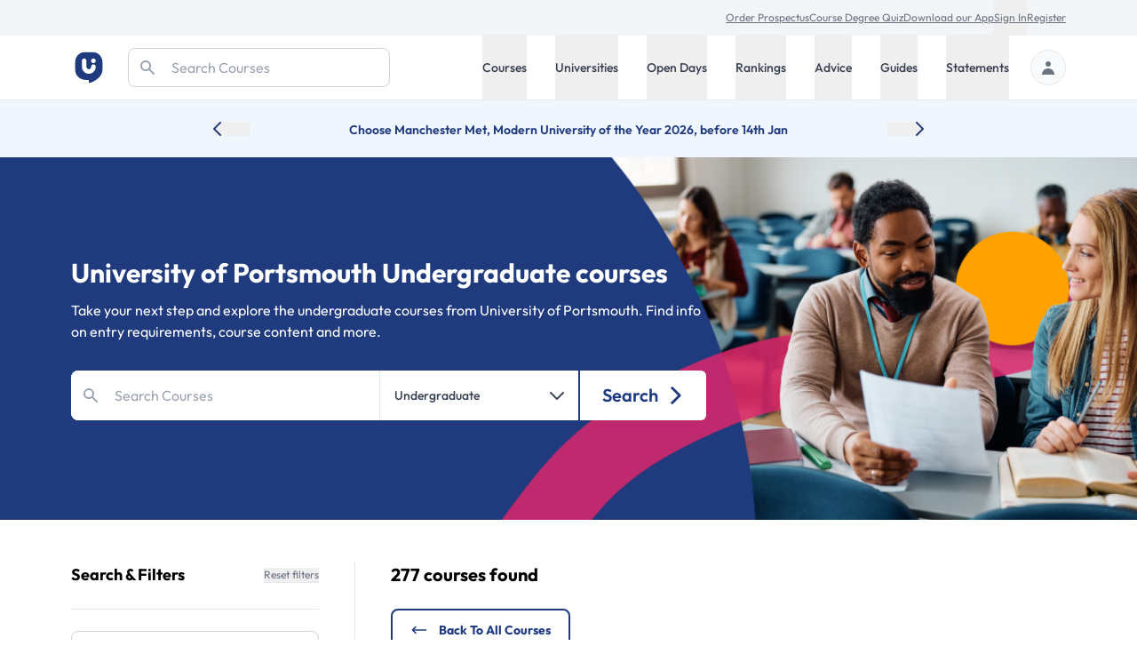

--- FILE ---
content_type: text/html; charset=utf-8
request_url: https://universitycompare.com/courses/undergraduate?s=construction&uni=university-of-portsmouth
body_size: 39683
content:
<!DOCTYPE html><html lang="en" data-beasties-container><head>
		<meta charset="utf-8">
		<title name="title">University of Portsmouth Undergraduate Courses | Uni Compare</title>
		<base href="/">
		<meta name="viewport" content="width=device-width, initial-scale=1">
		<meta name="description" content="Discover all undergraduate courses from University of Portsmouth. Learn more about entry requirements, fees and funding and read reviews from real students.">
		<meta name="robots" content="noindex">
		<meta name="country" content="United Kingdom">
		<meta name="content-type" content="text/html; charset=utf-8">
		<!-- UC Appff -->
		<meta name="apple-itunes-app" content="app-id=1100270774">
		<meta name="google-site-verification" content="OL0QvnCVJrTYgX5SiM9BAooAVyx0ng1xy6IrjynZZ88">
		<link rel="preconnect" href="https://cdn.universitycompare.com">
		<link
			rel="icon"
			sizes="192x192"
			href="https://cdn.universitycompare.com/assets/img/android-chrome-192x192.png"
		/>
<link
			rel="icon"
			sizes="144x144"
			href="https://cdn.universitycompare.com/assets/img/android-icon-144x144.png"
		/>
<link
			rel="icon"
			sizes="96x96"
			href="https://cdn.universitycompare.com/assets/img/android-icon-96x96.png"
		/>
<link
			rel="icon"
			sizes="72x72"
			href="https://cdn.universitycompare.com/assets/img/android-icon-72x72.png"
		/>
<link
			rel="icon"
			sizes="48x48"
			href="https://cdn.universitycompare.com/assets/img/android-icon-48x48.png"
		/>
<link
			rel="icon"
			sizes="36x36"
			href="https://cdn.universitycompare.com/assets/img/android-icon-36x36.png"
		/>
<link
			rel="icon"
			sizes="180x180"
			href="https://cdn.universitycompare.com/assets/img/apple-icon-180x180.png"
		/>
<link
			rel="icon"
			sizes="152x152"
			href="https://cdn.universitycompare.com/assets/img/apple-icon-152x152.png"
		/>
<link
			rel="icon"
			sizes="144x144"
			href="https://cdn.universitycompare.com/assets/img/apple-icon-144x144.png"
		/>
<link
			rel="icon"
			sizes="120x120"
			href="https://cdn.universitycompare.com/assets/img/apple-icon-120x120.png"
		/>
<link
			rel="icon"
			sizes="114x114"
			href="https://cdn.universitycompare.com/assets/img/apple-icon-114x114.png"
		/>
<link
			rel="icon"
			sizes="76x76"
			href="https://cdn.universitycompare.com/assets/img/apple-icon-76x76.png"
		/>
<link
			rel="icon"
			sizes="72x72"
			href="https://cdn.universitycompare.com/assets/img/apple-icon-72x72.png"
		/>
<link
			rel="icon"
			sizes="60x60"
			href="https://cdn.universitycompare.com/assets/img/apple-icon-60x60.png"
		/>
<link
			rel="icon"
			sizes="57x57"
			href="https://cdn.universitycompare.com/assets/img/apple-icon-57x57.png"
		/>
<link
			rel="icon"
			sizes="32x32"
			href="https://cdn.universitycompare.com/assets/img/favicon.ico"
		/>
<link
			rel="icon"
			sizes="32x32"
			href="https://cdn.universitycompare.com/assets/img/favicon-32x32.png"
		/>
<link
			rel="apple-touch-icon"
			sizes="114x114"
			href="https://cdn.universitycompare.com/assets/img/apple-touch-icon.png"
		/>
<link
			rel="icon"
			type="image/x-icon"
			href="https://cdn.universitycompare.com/assets/img/favicon.ico"
		/>
		<meta name="msapplication-TileColor" content="#ffffff">
		<meta name="msapplication-TileImage" content="/ms-icon-144x144.png">
		<meta name="theme-color" content="#ffffff">

		<!-- change to favicon_old.ico on server after clearing -->
		<script>
			const observer = new PerformanceObserver((entryList) => {
				for (const entry of entryList.getEntriesByName(
					'first-contentful-paint',
				)) {
					console.log('FCP candidate:', entry.startTime, entry);
					observer.disconnect();
				}
			});
			observer.observe({ type: 'paint', buffered: true });
		</script>
		<!-- font -->
		<link rel="preconnect" href="https://fonts.googleapis.com">
		<link rel="preconnect" href="https://fonts.gstatic.com" crossorigin>
		<style>@font-face{font-family:'Outfit';font-style:normal;font-weight:100 900;font-display:swap;src:url(https://fonts.gstatic.com/s/outfit/v15/QGYvz_MVcBeNP4NJuktqQ4E.woff2) format('woff2');unicode-range:U+0100-02BA, U+02BD-02C5, U+02C7-02CC, U+02CE-02D7, U+02DD-02FF, U+0304, U+0308, U+0329, U+1D00-1DBF, U+1E00-1E9F, U+1EF2-1EFF, U+2020, U+20A0-20AB, U+20AD-20C0, U+2113, U+2C60-2C7F, U+A720-A7FF;}@font-face{font-family:'Outfit';font-style:normal;font-weight:100 900;font-display:swap;src:url(https://fonts.gstatic.com/s/outfit/v15/QGYvz_MVcBeNP4NJtEtq.woff2) format('woff2');unicode-range:U+0000-00FF, U+0131, U+0152-0153, U+02BB-02BC, U+02C6, U+02DA, U+02DC, U+0304, U+0308, U+0329, U+2000-206F, U+20AC, U+2122, U+2191, U+2193, U+2212, U+2215, U+FEFF, U+FFFD;}</style>

		<!-- Initialise dataLayer -->
		<script>
			window.dataLayer = window.dataLayer || [];
		</script>

		<!-- Facebook Pixel Code -->
		<script>
			!(function (f, b, e, v, n, t, s) {
				if (f.fbq) return;
				n = f.fbq = function () {
					n.callMethod
						? n.callMethod.apply(n, arguments)
						: n.queue.push(arguments);
				};
				if (!f._fbq) f._fbq = n;
				n.push = n;
				n.loaded = !0;
				n.version = '2.0';
				n.queue = [];
				t = b.createElement(e);
				t.async = !0;
				t.src = v;
				s = b.getElementsByTagName(e)[0];
				s.parentNode.insertBefore(t, s);
			})(
				window,
				document,
				'script',
				'https://connect.facebook.net/en_US/fbevents.js',
			);
			fbq('init', '278295542324290');
			fbq('track', 'PageView');
		</script>

		<!-- Snap Pixel Code -->
		<script type="text/javascript">
			(function (e, t, n) {
				if (e.snaptr) return;
				var a = (e.snaptr = function () {
					a.handleRequest
						? a.handleRequest.apply(a, arguments)
						: a.queue.push(arguments);
				});
				a.queue = [];
				var s = 'script';
				r = t.createElement(s);
				r.async = !0;
				r.src = n;
				var u = t.getElementsByTagName(s)[0];
				u.parentNode.insertBefore(r, u);
			})(window, document, 'https://sc-static.net/scevent.min.js');

			snaptr('init', '362b087f-d1a3-4ccf-bfbb-8f135af46e04', {
				user_email: '',
			});

			snaptr('track', 'PAGE_VIEW');
		</script>
		<!-- End Snap Pixel Code -->

		<!-- TikTok Pixel Code Start -->
		<script>
			!(function (w, d, t) {
				w.TiktokAnalyticsObject = t;
				var ttq = (w[t] = w[t] || []);
				((ttq.methods = [
					'page',
					'track',
					'identify',
					'instances',
					'debug',
					'on',
					'off',
					'once',
					'ready',
					'alias',
					'group',
					'enableCookie',
					'disableCookie',
				]),
					(ttq.setAndDefer = function (t, e) {
						t[e] = function () {
							t.push([e].concat(Array.prototype.slice.call(arguments, 0)));
						};
					}));
				for (var i = 0; i < ttq.methods.length; i++)
					ttq.setAndDefer(ttq, ttq.methods[i]);
				((ttq.instance = function (t) {
					for (var e = ttq._i[t] || [], n = 0; n < ttq.methods.length; n++)
						ttq.setAndDefer(e, ttq.methods[n]);
					return e;
				}),
					(ttq.load = function (e, n) {
						var i = 'https://analytics.tiktok.com/i18n/pixel/events.js';
						((ttq._i = ttq._i || {}),
							(ttq._i[e] = []),
							(ttq._i[e]._u = i),
							(ttq._t = ttq._t || {}),
							(ttq._t[e] = +new Date()),
							(ttq._o = ttq._o || {}),
							(ttq._o[e] = n || {}));
						n = document.createElement('script');
						((n.type = 'text/javascript'),
							(n.async = !0),
							(n.src = i + '?sdkid=' + e + '&lib=' + t));
						e = document.getElementsByTagName('script')[0];
						e.parentNode.insertBefore(n, e);
					}));

				ttq.load('C31LQ9NG09FF3EV2H86G');
				ttq.page();
			})(window, document, 'ttq');
		</script>
		<!-- TikTok Pixel Code End -->
		<!-- Stack Adapt Pixel -->
		<script>
			!(function (s, a, e, v, n, t, z) {
				if (s.saq) return;
				n = s.saq = function () {
					n.callMethod
						? n.callMethod.apply(n, arguments)
						: n.queue.push(arguments);
				};
				if (!s._saq) s._saq = n;
				n.push = n;
				n.loaded = !0;
				n.version = '1.0';
				n.queue = [];
				t = a.createElement(e);
				t.async = !0;
				t.src = v;
				z = a.getElementsByTagName(e)[0];
				z.parentNode.insertBefore(t, z);
			})(window, document, 'script', 'https://tags.srv.stackadapt.com/events.js');
			saq('ts', 'iGAcROgYCNDwsT-09Rldhw');
		</script>
		<!-- Stack Adapt Pixel End -->

		<!-- Google Tag Manager -->
		<script>
			(function (w, d, s, l, i) {
				w[l] = w[l] || [];
				w[l].push({
					'gtm.start': new Date().getTime(),
					event: 'gtm.js',
				});
				var f = d.getElementsByTagName(s)[0],
					j = d.createElement(s),
					dl = l != 'dataLayer' ? '&l=' + l : '';
				j.async = true;
				j.src = 'https://www.googletagmanager.com/gtm.js?id=' + i + dl;
				f.parentNode.insertBefore(j, f);
			})(window, document, 'script', 'dataLayer', 'GTM-K4RPS94');
		</script>
		<!-- End Google Tag Manager -->

		<!-- Start Google Ads -->
		<!-- Global site tag (gtag.js) - Google Ads: 1009139730 -->
		<script async src="https://www.googletagmanager.com/gtag/js?id=AW-1009139730"></script>
		<script>
			function gtag() {
				dataLayer.push(arguments);
			}
			gtag('js', new Date());
			gtag('config', 'AW-1009139730');
		</script>
		<!-- End Google Ads -->

		<!-- Start Snigel -->
		<script id="snigel-script-1" data-cfasync="false" type="text/javascript">
			window.snigelPubConf = {
				adengine: {
					activeAdUnits: [],
					targeting: {
						key1: 0,
					},
				},
			};
		</script>
		<script id="snigel-script-2" async data-cfasync="false" src="https://cdn.snigelweb.com/adengine/universitycompare.com/loader.js" type="text/javascript"></script>
		<!-- End Snigel -->

		<!-- Start Schema -->
		<script type="application/ld+json">
			{
				"@context": "https://schema.org",
				"@type": "Organization",
				"brand": "UniCompare",
				"url": "https://universitycompare.com/",
				"logo": "https://universitycompare.com/assets/img/logo.svg",
				"foundingDate": "2012",
				"founders": {
					"@type": "Person",
					"name": "Owen O’Neill"
				},
				"address": {
					"@type": "PostalAddress",
					"streetAddress": "The Frames 1 Phipp Street",
					"addressLocality": "Shoreditch",
					"addressRegion": "London",
					"postalCode": "EC2A 4PS",
					"addressCountry": "United Kingdom"
				},
				"contactPoint": {
					"@type": "ContactPoint",
					"contactType": "Sales",
					"telephone": "[01277 725724]",
					"email": "james.birch@universitycompare.com"
				},
				"sameAs": [
					"https://www.facebook.com/unicompare",
					"https://twitter.com/uni_compare",
					"https://www.linkedin.com/company/unicompare/",
					"https://www.instagram.com/unicompare/"
				],
				"itemListElement": [
					{
						"@type": "SiteNavigationElement",
						"position": 1,
						"name": "Undergraduate Course Search",
						"description": "Search for an undergraduate university degree course at University Compare with our free online course finder",
						"url": "https://universitycompare.com/courses/degrees/undergraduate"
					},
					{
						"@type": "SiteNavigationElement",
						"position": 2,
						"name": "Postgraduate Course Search",
						"description": "Search for a postgraduate university degree course at University Compare with our free online course finder",
						"url": "https://universitycompare.com/courses/degrees/postgraduate"
					},
					{
						"@type": "SiteNavigationElement",
						"position": 3,
						"name": "Undergraduate University Search",
						"description": "Find a university offering undergraduate degree courses at Uni Compare with our free online university finder",
						"url": "https://universitycompare.com/universities/undergraduate"
					},
					{
						"@type": "SiteNavigationElement",
						"position": 4,
						"name": "Postgraduate University Search",
						"description": "Find a university offering postgraduate degree courses at Uni Compare with our free online university finder",
						"url": "https://universitycompare.com/universities/universities/postgraduate"
					},
					{
						"@type": "SiteNavigationElement",
						"position": 5,
						"name": "Undergraduate Open Days",
						"description": "Find undergraduate open days at Uni Compare with our free online university finder",
						"url": "https://universitycompare.com/open-days/search?level=undergraduate"
					},
					{
						"@type": "SiteNavigationElement",
						"position": 6,
						"name": "Postgraduate Open Days",
						"description": "Find postgraduate open days at Uni Compare with our free online university finder",
						"url": "https://universitycompare.com/open-days/search?level=postgraduate"
					},
					{
						"@type": "SiteNavigationElement",
						"position": 7,
						"name": "University Rankings",
						"description": "University rankings are a great way for you to be able to see which universities are the best in the UK right now",
						"url": "https://universitycompare.com/rankings"
					},
					{
						"@type": "SiteNavigationElement",
						"position": 8,
						"name": "Student Advice",
						"description": "Our advice section provides study tips, student advice, gap year advice, personal statement tips, guidance for teachers and much more",
						"url": "https://universitycompare.com/advice"
					},
					{
						"@type": "SiteNavigationElement",
						"position": 9,
						"name": "Student Guides",
						"description": "Browse our range of university guides at Uni Compare, designed to provide you with everything you need",
						"url": "https://universitycompare.com/guides"
					},
					{
						"@type": "SiteNavigationElement",
						"position": 10,
						"name": "Personal Statement Examples",
						"description": "Learn from previous student personal statements here. We have collated over 700 personal statement examples to help you on your university journey",
						"url": "https://universitycompare.com/personal-statement-examples"
					}
				],
				"name": "Uni Compare | University Degree Course Search: UK Rankings",
				"description": "Compare universities, courses, student reviews, read personal statement examples, see university rankings and more",
				"publisher": {
					"@type": "EducationalOrganization",
					"name": "UniCompare"
				}
			}
		</script>
		<!-- End Start Schema -->

		<!-- Start Hotjar -->
		<!-- Hotjar Tracking Code for https://universitycompare.com/ -->
		<script>
			(function (h, o, t, j, a, r) {
				h.hj =
					h.hj ||
					function () {
						(h.hj.q = h.hj.q || []).push(arguments);
					};
				h._hjSettings = { hjid: 2780241, hjsv: 6 };
				a = o.getElementsByTagName('head')[0];
				r = o.createElement('script');
				r.async = 1;
				r.src = t + h._hjSettings.hjid + j + h._hjSettings.hjsv;
				a.appendChild(r);
			})(window, document, 'https://static.hotjar.com/c/hotjar-', '.js?sv=');
		</script>
		<!-- End Start Hotjar -->

		<noscript>
			<style>
				#load-more {
					display: none;
				}

				.disabled {
					pointer-events: none;
					cursor: default;
					opacity: 0.8;
				}
			</style>
		</noscript>
	<style>:root{--swiper-theme-color: #007aff}:root{--swiper-navigation-size: 44px}#bg-course-search{background:#1f3a7d}@media screen and (min-width: 64em){#bg-course-search{background-position:center;background-size:cover;background-repeat:no-repeat}#bg-course-search{background-image:url(https://cdn.universitycompare.com/assets/img/Course_Search_Page_Banner_01.png);background-position:90% 50%}}:root{--selected-date: #1f3a7d;--hover-date: #e5e7eb}@-webkit-keyframes spin{0%{-webkit-transform:rotate(0deg)}to{-webkit-transform:rotate(360deg)}}iframe{display:inline-block}.submenu.out-of-sight{position:absolute;width:0;height:1px;padding:0;margin:-1px;overflow:hidden;clip:rect(0,0,0,0);white-space:nowrap;border-width:0}@media screen and (min-width: 1024px){.submenu{position:absolute;right:0;width:100%;height:auto;margin:0;overflow:visible;clip:auto;white-space:normal;background:#fff;transform:translateY(0);transition:transform .3s;z-index:101;box-shadow:0 4px 8px #0003}.submenu.out-of-sight{transform:translateY(-130%);transition:transform .3s}}input[type=radio]{border:1px solid #6b7280}input[type=radio]:checked,input[type=radio]:focus{accent-color:#1f3a7d!important;background-color:#1f3a7d;box-shadow:none}*,:before,:after{--tw-border-spacing-x: 0;--tw-border-spacing-y: 0;--tw-translate-x: 0;--tw-translate-y: 0;--tw-rotate: 0;--tw-skew-x: 0;--tw-skew-y: 0;--tw-scale-x: 1;--tw-scale-y: 1;--tw-pan-x: ;--tw-pan-y: ;--tw-pinch-zoom: ;--tw-scroll-snap-strictness: proximity;--tw-gradient-from-position: ;--tw-gradient-via-position: ;--tw-gradient-to-position: ;--tw-ordinal: ;--tw-slashed-zero: ;--tw-numeric-figure: ;--tw-numeric-spacing: ;--tw-numeric-fraction: ;--tw-ring-inset: ;--tw-ring-offset-width: 0px;--tw-ring-offset-color: #fff;--tw-ring-color: rgb(63 131 248 / .5);--tw-ring-offset-shadow: 0 0 #0000;--tw-ring-shadow: 0 0 #0000;--tw-shadow: 0 0 #0000;--tw-shadow-colored: 0 0 #0000;--tw-blur: ;--tw-brightness: ;--tw-contrast: ;--tw-grayscale: ;--tw-hue-rotate: ;--tw-invert: ;--tw-saturate: ;--tw-sepia: ;--tw-drop-shadow: ;--tw-backdrop-blur: ;--tw-backdrop-brightness: ;--tw-backdrop-contrast: ;--tw-backdrop-grayscale: ;--tw-backdrop-hue-rotate: ;--tw-backdrop-invert: ;--tw-backdrop-opacity: ;--tw-backdrop-saturate: ;--tw-backdrop-sepia: ;--tw-contain-size: ;--tw-contain-layout: ;--tw-contain-paint: ;--tw-contain-style: }*,:before,:after{box-sizing:border-box;border-width:0;border-style:solid;border-color:#e5e7eb}:before,:after{--tw-content: ""}html{line-height:1.5;-webkit-text-size-adjust:100%;-moz-tab-size:4;tab-size:4;font-family:ui-sans-serif,system-ui,sans-serif,"Apple Color Emoji","Segoe UI Emoji",Segoe UI Symbol,"Noto Color Emoji";font-feature-settings:normal;font-variation-settings:normal;-webkit-tap-highlight-color:transparent}body{margin:0;line-height:inherit}h1,h2,h3{font-size:inherit;font-weight:inherit}a{color:inherit;text-decoration:inherit}small{font-size:80%}button,input{font-family:inherit;font-feature-settings:inherit;font-variation-settings:inherit;font-size:100%;font-weight:inherit;line-height:inherit;letter-spacing:inherit;color:inherit;margin:0;padding:0}button{text-transform:none}button,input:where([type=button]),input:where([type=reset]),input:where([type=submit]){-webkit-appearance:button;background-color:transparent;background-image:none}[type=search]{-webkit-appearance:textfield;outline-offset:-2px}h1,h2,h3,p{margin:0}fieldset{margin:0;padding:0}ul{list-style:none;margin:0;padding:0}input::placeholder{opacity:1;color:#9ca3af}button{cursor:pointer}img,svg,iframe{display:block;vertical-align:middle}img{max-width:100%;height:auto}[type=number],[type=search]{appearance:none;background-color:#fff;border-color:#6b7280;border-width:1px;border-radius:0;padding:.5rem .75rem;font-size:1rem;line-height:1.5rem;--tw-shadow: 0 0 #0000}[type=number]:focus,[type=search]:focus{outline:2px solid transparent;outline-offset:2px;--tw-ring-inset: var(--tw-empty, );--tw-ring-offset-width: 0px;--tw-ring-offset-color: #fff;--tw-ring-color: #1C64F2;--tw-ring-offset-shadow: var(--tw-ring-inset) 0 0 0 var(--tw-ring-offset-width) var(--tw-ring-offset-color);--tw-ring-shadow: var(--tw-ring-inset) 0 0 0 calc(1px + var(--tw-ring-offset-width)) var(--tw-ring-color);box-shadow:var(--tw-ring-offset-shadow),var(--tw-ring-shadow),var(--tw-shadow);border-color:#1c64f2}input::placeholder{color:#6b7280;opacity:1}[type=radio]{appearance:none;padding:0;-webkit-print-color-adjust:exact;print-color-adjust:exact;display:inline-block;vertical-align:middle;background-origin:border-box;-webkit-user-select:none;user-select:none;flex-shrink:0;height:1rem;width:1rem;color:#1c64f2;background-color:#fff;border-color:#6b7280;border-width:1px;--tw-shadow: 0 0 #0000}[type=radio]{border-radius:100%}[type=radio]:focus{outline:2px solid transparent;outline-offset:2px;--tw-ring-inset: var(--tw-empty, );--tw-ring-offset-width: 2px;--tw-ring-offset-color: #fff;--tw-ring-color: #1C64F2;--tw-ring-offset-shadow: var(--tw-ring-inset) 0 0 0 var(--tw-ring-offset-width) var(--tw-ring-offset-color);--tw-ring-shadow: var(--tw-ring-inset) 0 0 0 calc(2px + var(--tw-ring-offset-width)) var(--tw-ring-color);box-shadow:var(--tw-ring-offset-shadow),var(--tw-ring-shadow),var(--tw-shadow)}[type=radio]:checked{border-color:transparent;background-color:currentColor;background-size:.55em .55em;background-position:center;background-repeat:no-repeat}[type=radio]:checked{background-image:url("data:image/svg+xml,%3csvg viewBox='0 0 16 16' fill='white' xmlns='http://www.w3.org/2000/svg'%3e%3ccircle cx='8' cy='8' r='3'/%3e%3c/svg%3e");background-size:1em 1em}.container{width:100%}@media (min-width: 410px){.container{max-width:410px}}@media (min-width: 640px){.container{max-width:640px}}@media (min-width: 768px){.container{max-width:768px}}@media (min-width: 1024px){.container{max-width:1024px}}@media (min-width: 1280px){.container{max-width:1280px}}@media (min-width: 1536px){.container{max-width:1536px}}.text-md{font-size:.9375rem;line-height:1.5rem}.h-18{height:4.5rem}.search-container{width:calc(100% - 19rem)}.sr-only{position:absolute;width:1px;height:1px;padding:0;margin:-1px;overflow:hidden;clip:rect(0,0,0,0);white-space:nowrap;border-width:0}.pointer-events-none{pointer-events:none}.absolute{position:absolute}.relative{position:relative}.inset-y-0{top:0;bottom:0}.-top-16{top:-4rem}.bottom-0{bottom:0}.left-0{left:0}.right-0{right:0}.right-4{right:1rem}.top-0{top:0}.top-16{top:4rem}.top-4{top:1rem}.top-\[3\.55rem\]{top:3.55rem}.top-px{top:1px}.z-10{z-index:10}.z-50{z-index:50}.z-\[102\]{z-index:102}.order-1{order:1}.order-2{order:2}.row-span-2{grid-row:span 2 / span 2}.row-start-2{grid-row-start:2}.-my-px{margin-top:-1px;margin-bottom:-1px}.mx-auto{margin-left:auto;margin-right:auto}.my-6{margin-top:1.5rem;margin-bottom:1.5rem}.-mr-1{margin-right:-.25rem}.-mt-1{margin-top:-.25rem}.-mt-12{margin-top:-3rem}.mb-0{margin-bottom:0}.mb-2{margin-bottom:.5rem}.mb-3{margin-bottom:.75rem}.mb-4{margin-bottom:1rem}.mb-6{margin-bottom:1.5rem}.mb-8{margin-bottom:2rem}.ml-0{margin-left:0}.ml-1{margin-left:.25rem}.ml-2{margin-left:.5rem}.ml-2\.5{margin-left:.625rem}.ml-4{margin-left:1rem}.ml-8{margin-left:2rem}.ml-auto{margin-left:auto}.mr-1{margin-right:.25rem}.mr-2{margin-right:.5rem}.mr-3{margin-right:.75rem}.mr-4{margin-right:1rem}.mr-6{margin-right:1.5rem}.mr-8{margin-right:2rem}.mt-0\.5{margin-top:.125rem}.mt-1{margin-top:.25rem}.mt-12{margin-top:3rem}.mt-4{margin-top:1rem}.mt-6{margin-top:1.5rem}.mt-8{margin-top:2rem}.block{display:block}.inline-block{display:inline-block}.inline{display:inline}.flex{display:flex}.inline-flex{display:inline-flex}.grid{display:grid}.hidden{display:none}.h-11{height:2.75rem}.h-16{height:4rem}.h-20{height:5rem}.h-4{height:1rem}.h-40{height:10rem}.h-5{height:1.25rem}.h-6{height:1.5rem}.h-8{height:2rem}.h-\[42px\]{height:42px}.h-full{height:100%}.h-px{height:1px}.h-screen{height:100vh}.min-h-dvh{min-height:100dvh}.w-1\/3{width:33.333333%}.w-16{width:4rem}.w-2\.5{width:.625rem}.w-4{width:1rem}.w-40{width:10rem}.w-5{width:1.25rem}.w-6{width:1.5rem}.w-auto{width:auto}.w-full{width:100%}.w-screen{width:100vw}.min-w-\[14rem\]{min-width:14rem}.max-w-max{max-width:max-content}.max-w-prose{max-width:65ch}.flex-1{flex:1 1 0%}.flex-shrink-0{flex-shrink:0}.flex-grow{flex-grow:1}.cursor-pointer{cursor:pointer}.\!grid-cols-2{grid-template-columns:repeat(2,minmax(0,1fr))!important}.grid-cols-1{grid-template-columns:repeat(1,minmax(0,1fr))}.grid-cols-2{grid-template-columns:repeat(2,minmax(0,1fr))}.flex-row{flex-direction:row}.flex-col{flex-direction:column}.flex-wrap{flex-wrap:wrap}.flex-wrap-reverse{flex-wrap:wrap-reverse}.items-start{align-items:flex-start}.items-center{align-items:center}.justify-center{justify-content:center}.justify-between{justify-content:space-between}.gap-2{gap:.5rem}.gap-3{gap:.75rem}.gap-4{gap:1rem}.gap-6{gap:1.5rem}.gap-8{gap:2rem}.gap-y-8{row-gap:2rem}.-space-x-px>:not([hidden])~:not([hidden]){--tw-space-x-reverse: 0;margin-right:calc(-1px * var(--tw-space-x-reverse));margin-left:calc(-1px * calc(1 - var(--tw-space-x-reverse)))}.space-x-4>:not([hidden])~:not([hidden]){--tw-space-x-reverse: 0;margin-right:calc(1rem * var(--tw-space-x-reverse));margin-left:calc(1rem * calc(1 - var(--tw-space-x-reverse)))}.space-x-6>:not([hidden])~:not([hidden]){--tw-space-x-reverse: 0;margin-right:calc(1.5rem * var(--tw-space-x-reverse));margin-left:calc(1.5rem * calc(1 - var(--tw-space-x-reverse)))}.space-y-2>:not([hidden])~:not([hidden]){--tw-space-y-reverse: 0;margin-top:calc(.5rem * calc(1 - var(--tw-space-y-reverse)));margin-bottom:calc(.5rem * var(--tw-space-y-reverse))}.space-y-3>:not([hidden])~:not([hidden]){--tw-space-y-reverse: 0;margin-top:calc(.75rem * calc(1 - var(--tw-space-y-reverse)));margin-bottom:calc(.75rem * var(--tw-space-y-reverse))}.divide-x>:not([hidden])~:not([hidden]){--tw-divide-x-reverse: 0;border-right-width:calc(1px * var(--tw-divide-x-reverse));border-left-width:calc(1px * calc(1 - var(--tw-divide-x-reverse)))}.overflow-hidden{overflow:hidden}.overflow-y-auto{overflow-y:auto}.truncate{overflow:hidden;text-overflow:ellipsis;white-space:nowrap}.whitespace-nowrap{white-space:nowrap}.rounded-full{border-radius:9999px}.rounded-lg{border-radius:.5rem}.rounded-md{border-radius:.375rem}.rounded-xl{border-radius:.75rem}.rounded-l-lg{border-top-left-radius:.5rem;border-bottom-left-radius:.5rem}.rounded-r-lg{border-top-right-radius:.5rem;border-bottom-right-radius:.5rem}.border{border-width:1px}.border-2{border-width:2px}.border-b{border-bottom-width:1px}.border-b-4{border-bottom-width:4px}.border-t{border-top-width:1px}.border-gray-200{--tw-border-opacity: 1;border-color:rgb(229 231 235 / var(--tw-border-opacity, 1))}.border-gray-300{--tw-border-opacity: 1;border-color:rgb(209 213 219 / var(--tw-border-opacity, 1))}.border-gray-500{--tw-border-opacity: 1;border-color:rgb(107 114 128 / var(--tw-border-opacity, 1))}.border-red-500{--tw-border-opacity: 1;border-color:rgb(240 82 82 / var(--tw-border-opacity, 1))}.border-transparent{border-color:transparent}.border-uc-blue-200{--tw-border-opacity: 1;border-color:rgb(193 221 252 / var(--tw-border-opacity, 1))}.border-uc-blue-900{--tw-border-opacity: 1;border-color:rgb(31 58 125 / var(--tw-border-opacity, 1))}.bg-blue-900{--tw-bg-opacity: 1;background-color:rgb(35 56 118 / var(--tw-bg-opacity, 1))}.bg-gray-100{--tw-bg-opacity: 1;background-color:rgb(243 244 246 / var(--tw-bg-opacity, 1))}.bg-gray-200{--tw-bg-opacity: 1;background-color:rgb(229 231 235 / var(--tw-bg-opacity, 1))}.bg-gray-50{--tw-bg-opacity: 1;background-color:rgb(249 250 251 / var(--tw-bg-opacity, 1))}.bg-uc-blue-50{--tw-bg-opacity: 1;background-color:rgb(240 246 254 / var(--tw-bg-opacity, 1))}.bg-uc-blue-950{--tw-bg-opacity: 1;background-color:rgb(25 40 82 / var(--tw-bg-opacity, 1))}.bg-white{--tw-bg-opacity: 1;background-color:rgb(255 255 255 / var(--tw-bg-opacity, 1))}.fill-black{fill:#000}.fill-gray-300{fill:#d1d5db}.stroke-gray-500{stroke:#6b7280}.stroke-white{stroke:#fff}.stroke-2{stroke-width:2}.object-contain{object-fit:contain}.object-cover{object-fit:cover}.p-2{padding:.5rem}.p-2\.5{padding:.625rem}.p-3{padding:.75rem}.\!py-3{padding-top:.75rem!important;padding-bottom:.75rem!important}.px-2{padding-left:.5rem;padding-right:.5rem}.px-3{padding-left:.75rem;padding-right:.75rem}.px-4{padding-left:1rem;padding-right:1rem}.py-1{padding-top:.25rem;padding-bottom:.25rem}.py-12{padding-top:3rem;padding-bottom:3rem}.py-16{padding-top:4rem;padding-bottom:4rem}.py-2{padding-top:.5rem;padding-bottom:.5rem}.py-2\.5{padding-top:.625rem;padding-bottom:.625rem}.py-3{padding-top:.75rem;padding-bottom:.75rem}.py-4{padding-top:1rem;padding-bottom:1rem}.py-5{padding-top:1.25rem;padding-bottom:1.25rem}.py-6{padding-top:1.5rem;padding-bottom:1.5rem}.py-7{padding-top:1.75rem;padding-bottom:1.75rem}.py-8{padding-top:2rem;padding-bottom:2rem}.py-\[11px\]{padding-top:11px;padding-bottom:11px}.\!pt-3{padding-top:.75rem!important}.pb-0{padding-bottom:0}.pb-2{padding-bottom:.5rem}.pb-20{padding-bottom:5rem}.pb-6{padding-bottom:1.5rem}.pl-12{padding-left:3rem}.pl-3{padding-left:.75rem}.pr-5{padding-right:1.25rem}.pr-6{padding-right:1.5rem}.pt-1{padding-top:.25rem}.pt-2{padding-top:.5rem}.pt-4{padding-top:1rem}.pt-5{padding-top:1.25rem}.pt-6{padding-top:1.5rem}.text-left{text-align:left}.text-center{text-align:center}.font-uc{font-family:Outfit,sans-serif}.\!text-base{font-size:1rem!important;line-height:1.5rem!important}.text-3xl{font-size:1.875rem;line-height:2.25rem}.text-base{font-size:1rem;line-height:1.5rem}.text-lg{font-size:1.125rem;line-height:1.75rem}.text-sm{font-size:.875rem;line-height:1.25rem}.text-xl{font-size:1.25rem;line-height:1.75rem}.text-xs{font-size:.75rem;line-height:1rem}.font-bold{font-weight:700}.font-medium{font-weight:500}.font-semibold{font-weight:600}.capitalize{text-transform:capitalize}.leading-5{line-height:1.25rem}.text-black{--tw-text-opacity: 1;color:rgb(0 0 0 / var(--tw-text-opacity, 1))}.text-gray-200{--tw-text-opacity: 1;color:rgb(229 231 235 / var(--tw-text-opacity, 1))}.text-gray-300{--tw-text-opacity: 1;color:rgb(209 213 219 / var(--tw-text-opacity, 1))}.text-gray-400{--tw-text-opacity: 1;color:rgb(156 163 175 / var(--tw-text-opacity, 1))}.text-gray-500{--tw-text-opacity: 1;color:rgb(107 114 128 / var(--tw-text-opacity, 1))}.text-gray-600{--tw-text-opacity: 1;color:rgb(75 85 99 / var(--tw-text-opacity, 1))}.text-gray-700{--tw-text-opacity: 1;color:rgb(55 65 81 / var(--tw-text-opacity, 1))}.text-gray-900{--tw-text-opacity: 1;color:rgb(17 24 39 / var(--tw-text-opacity, 1))}.text-red-500{--tw-text-opacity: 1;color:rgb(240 82 82 / var(--tw-text-opacity, 1))}.text-uc-blue-900{--tw-text-opacity: 1;color:rgb(31 58 125 / var(--tw-text-opacity, 1))}.text-uc-red-500{--tw-text-opacity: 1;color:rgb(226 81 103 / var(--tw-text-opacity, 1))}.text-white{--tw-text-opacity: 1;color:rgb(255 255 255 / var(--tw-text-opacity, 1))}.underline{text-decoration-line:underline}.placeholder-gray-400::placeholder{--tw-placeholder-opacity: 1;color:rgb(156 163 175 / var(--tw-placeholder-opacity, 1))}.opacity-80{opacity:.8}.shadow-lg{--tw-shadow: 0 10px 15px -3px rgb(0 0 0 / .1), 0 4px 6px -4px rgb(0 0 0 / .1);--tw-shadow-colored: 0 10px 15px -3px var(--tw-shadow-color), 0 4px 6px -4px var(--tw-shadow-color);box-shadow:var(--tw-ring-offset-shadow, 0 0 #0000),var(--tw-ring-shadow, 0 0 #0000),var(--tw-shadow)}.shadow-sm{--tw-shadow: 0 1px 2px 0 rgb(0 0 0 / .05);--tw-shadow-colored: 0 1px 2px 0 var(--tw-shadow-color);box-shadow:var(--tw-ring-offset-shadow, 0 0 #0000),var(--tw-ring-shadow, 0 0 #0000),var(--tw-shadow)}.ring-1{--tw-ring-offset-shadow: var(--tw-ring-inset) 0 0 0 var(--tw-ring-offset-width) var(--tw-ring-offset-color);--tw-ring-shadow: var(--tw-ring-inset) 0 0 0 calc(1px + var(--tw-ring-offset-width)) var(--tw-ring-color);box-shadow:var(--tw-ring-offset-shadow),var(--tw-ring-shadow),var(--tw-shadow, 0 0 #0000)}.ring-black{--tw-ring-opacity: 1;--tw-ring-color: rgb(0 0 0 / var(--tw-ring-opacity, 1))}.ring-opacity-5{--tw-ring-opacity: .05}.transition-all{transition-property:all;transition-timing-function:cubic-bezier(.4,0,.2,1);transition-duration:.15s}.container{margin-left:auto;margin-right:auto;max-width:1280px;padding-left:1.25rem;padding-right:1.25rem}@media (min-width: 640px){.container{padding-left:2rem;padding-right:2rem}}@media (min-width: 1024px){.container{padding-left:5rem;padding-right:5rem}}.primary-green-btn,.get-prospectus-btn,.blue-button,.secondary-button{cursor:pointer;border-radius:.5rem;border-width:2px;padding:.75rem 1.25rem;text-align:center;font-size:.875rem;line-height:1.25rem;font-weight:700;text-transform:capitalize;--tw-shadow: 0 1px 2px 0 rgb(0 0 0 / .05);--tw-shadow-colored: 0 1px 2px 0 var(--tw-shadow-color);box-shadow:var(--tw-ring-offset-shadow, 0 0 #0000),var(--tw-ring-shadow, 0 0 #0000),var(--tw-shadow)}.blue-button{--tw-border-opacity: 1;border-color:rgb(31 58 125 / var(--tw-border-opacity, 1));--tw-bg-opacity: 1;background-color:rgb(31 58 125 / var(--tw-bg-opacity, 1));font-weight:700;--tw-text-opacity: 1;color:rgb(255 255 255 / var(--tw-text-opacity, 1))}.blue-button:hover{--tw-border-opacity: 1;border-color:rgb(25 40 82 / var(--tw-border-opacity, 1));--tw-bg-opacity: 1;background-color:rgb(25 40 82 / var(--tw-bg-opacity, 1))}.primary-green-btn{--tw-border-opacity: 1;border-color:rgb(19 78 73 / var(--tw-border-opacity, 1));--tw-bg-opacity: 1;background-color:rgb(19 78 73 / var(--tw-bg-opacity, 1));font-weight:700;--tw-text-opacity: 1;color:rgb(255 255 255 / var(--tw-text-opacity, 1))}.primary-green-btn:hover{--tw-border-opacity: 1;border-color:rgb(4 47 44 / var(--tw-border-opacity, 1));--tw-bg-opacity: 1;background-color:rgb(4 47 44 / var(--tw-bg-opacity, 1))}.secondary-button{border-width:2px;--tw-border-opacity: 1;border-color:rgb(31 58 125 / var(--tw-border-opacity, 1));--tw-bg-opacity: 1;background-color:rgb(255 255 255 / var(--tw-bg-opacity, 1));font-weight:700;--tw-text-opacity: 1;color:rgb(31 58 125 / var(--tw-text-opacity, 1))}.secondary-button:hover{--tw-border-opacity: 1;border-color:rgb(25 40 82 / var(--tw-border-opacity, 1));--tw-bg-opacity: 1;background-color:rgb(25 40 82 / var(--tw-bg-opacity, 1));--tw-text-opacity: 1;color:rgb(255 255 255 / var(--tw-text-opacity, 1))}.get-prospectus-btn{--tw-border-opacity: 1;border-color:rgb(98 31 125 / var(--tw-border-opacity, 1));--tw-bg-opacity: 1;background-color:rgb(98 31 125 / var(--tw-bg-opacity, 1));--tw-text-opacity: 1;color:rgb(255 255 255 / var(--tw-text-opacity, 1))}.get-prospectus-btn:hover{--tw-border-opacity: 1;border-color:rgb(72 11 96 / var(--tw-border-opacity, 1));--tw-bg-opacity: 1;background-color:rgb(72 11 96 / var(--tw-bg-opacity, 1))}.btn-py-2{padding-top:.5rem!important;padding-bottom:.5rem!important}.unsaved-heart-custom-fill-opacity{fill:currentColor;fill-opacity:.2}.subnav-heading{margin-bottom:1.5rem;font-size:.875rem;font-weight:600;line-height:1.25rem;--tw-text-opacity: 1;color:rgb(107 114 128 / var(--tw-text-opacity, 1))}.navlink-black{font-size:1rem;font-weight:600;line-height:1.5rem;--tw-text-opacity: 1;color:rgb(17 24 39 / var(--tw-text-opacity, 1));text-decoration-line:none}.navlink-black:hover{--tw-text-opacity: 1;color:rgb(55 65 81 / var(--tw-text-opacity, 1))}.navlink-blue{display:flex;align-items:center;gap:.75rem;font-size:.875rem;line-height:1.25rem;font-weight:600;--tw-text-opacity: 1;color:rgb(31 58 125 / var(--tw-text-opacity, 1))}.navlink-blue:hover{--tw-text-opacity: 1;color:rgb(25 40 82 / var(--tw-text-opacity, 1))}.subnav-link-padding{row-gap:2rem;padding-bottom:2rem}@media (min-width: 1024px){.subnav-link-padding{padding-bottom:0}}.nav-image{border-radius:.375rem;object-fit:cover}.nav-description{font-size:.875rem;font-weight:400;line-height:1.25rem;--tw-text-opacity: 1;color:rgb(107 114 128 / var(--tw-text-opacity, 1))}.side-style{margin-left:-1.25rem;margin-right:-1.25rem;padding-left:1.25rem;padding-right:1.25rem}@media (min-width: 1024px){.side-style{margin-left:0;margin-right:0;padding-left:0;padding-right:0}}.dropdown-content{visibility:hidden;transform:scale(.9);opacity:0;z-index:-10;transition:all .1s ease}.home-dropdown-content{left:-999px;transform:scale(.9);opacity:0;z-index:-10;transition:transform .1s ease,opacity .1s ease}@media only screen and (max-width: 1023px){.course-search-filter{position:fixed;z-index:103;top:0;right:0;transform:translate(100%);transition:.2s ease-in-out}}.filter-overlay-search:focus,.filter-overlay-search:hover{box-shadow:0 0 4px #0073ff}.only-tab-focus:focus:not(:focus-visible){outline:none}.disabled{background-color:#ddd!important}.error{height:0px;visibility:hidden;transition:all .3s ease-in-out}.menu__tab-title:focus{border-bottom:4px solid #1f3a7d!important;color:#1f3a7d!important}@media (min-width: 768px){.md\:level-dropdown{top:2.9025rem}}@media (min-width: 1024px){.lg\:container{width:100%}@media (min-width: 410px){.lg\:container{max-width:410px}}@media (min-width: 640px){.lg\:container{max-width:640px}}@media (min-width: 768px){.lg\:container{max-width:768px}}.lg\:container{max-width:1024px}@media (min-width: 1280px){.lg\:container{max-width:1280px}}@media (min-width: 1536px){.lg\:container{max-width:1536px}}.lg\:w-76{width:20rem}}.hover\:rounded-b-md:hover{border-bottom-right-radius:.375rem;border-bottom-left-radius:.375rem}.hover\:border-uc-blue-900:hover{--tw-border-opacity: 1;border-color:rgb(31 58 125 / var(--tw-border-opacity, 1))}.hover\:bg-gray-100:hover{--tw-bg-opacity: 1;background-color:rgb(243 244 246 / var(--tw-bg-opacity, 1))}.hover\:bg-gray-50:hover{--tw-bg-opacity: 1;background-color:rgb(249 250 251 / var(--tw-bg-opacity, 1))}.hover\:text-gray-500:hover{--tw-text-opacity: 1;color:rgb(107 114 128 / var(--tw-text-opacity, 1))}.hover\:text-gray-700:hover{--tw-text-opacity: 1;color:rgb(55 65 81 / var(--tw-text-opacity, 1))}.hover\:text-gray-800:hover{--tw-text-opacity: 1;color:rgb(31 41 55 / var(--tw-text-opacity, 1))}.hover\:text-gray-900:hover{--tw-text-opacity: 1;color:rgb(17 24 39 / var(--tw-text-opacity, 1))}.hover\:text-uc-blue-900:hover{--tw-text-opacity: 1;color:rgb(31 58 125 / var(--tw-text-opacity, 1))}.hover\:underline:hover{text-decoration-line:underline}.hover\:decoration-gray-100:hover{text-decoration-color:#f3f4f6}.hover\:shadow-lg:hover{--tw-shadow: 0 10px 15px -3px rgb(0 0 0 / .1), 0 4px 6px -4px rgb(0 0 0 / .1);--tw-shadow-colored: 0 10px 15px -3px var(--tw-shadow-color), 0 4px 6px -4px var(--tw-shadow-color);box-shadow:var(--tw-ring-offset-shadow, 0 0 #0000),var(--tw-ring-shadow, 0 0 #0000),var(--tw-shadow)}.focus\:outline-none:focus{outline:2px solid transparent;outline-offset:2px}.focus\:ring-1:focus{--tw-ring-offset-shadow: var(--tw-ring-inset) 0 0 0 var(--tw-ring-offset-width) var(--tw-ring-offset-color);--tw-ring-shadow: var(--tw-ring-inset) 0 0 0 calc(1px + var(--tw-ring-offset-width)) var(--tw-ring-color);box-shadow:var(--tw-ring-offset-shadow),var(--tw-ring-shadow),var(--tw-shadow, 0 0 #0000)}.focus\:ring-inset:focus{--tw-ring-inset: inset}.focus\:ring-red-500:focus{--tw-ring-opacity: 1;--tw-ring-color: rgb(240 82 82 / var(--tw-ring-opacity, 1))}.focus\:ring-uc-blue-900:focus{--tw-ring-opacity: 1;--tw-ring-color: rgb(31 58 125 / var(--tw-ring-opacity, 1))}.focus\:ring-offset-1:focus{--tw-ring-offset-width: 1px}.group:hover .group-hover\:text-white{--tw-text-opacity: 1;color:rgb(255 255 255 / var(--tw-text-opacity, 1))}@media (min-width: 640px){.sm\:order-1{order:1}.sm\:order-2{order:2}.sm\:col-span-2{grid-column:span 2 / span 2}.sm\:col-span-3{grid-column:span 3 / span 3}.sm\:mb-0{margin-bottom:0}.sm\:mb-4{margin-bottom:1rem}.sm\:mt-0{margin-top:0}.sm\:mt-3{margin-top:.75rem}.sm\:mt-6{margin-top:1.5rem}.sm\:block{display:block}.sm\:inline-block{display:inline-block}.sm\:inline{display:inline}.sm\:flex{display:flex}.sm\:inline-flex{display:inline-flex}.sm\:hidden{display:none}.sm\:h-16{height:4rem}.sm\:h-5{height:1.25rem}.sm\:h-full{height:100%}.sm\:\!w-fit{width:fit-content!important}.sm\:w-5{width:1.25rem}.sm\:w-\[452px\]{width:452px}.sm\:w-\[548px\]{width:548px}.sm\:w-auto{width:auto}.sm\:w-full{width:100%}.sm\:flex-shrink-0{flex-shrink:0}.sm\:grid-cols-3{grid-template-columns:repeat(3,minmax(0,1fr))}.sm\:grid-cols-7{grid-template-columns:repeat(7,minmax(0,1fr))}.sm\:flex-wrap{flex-wrap:wrap}.sm\:items-center{align-items:center}.sm\:justify-start{justify-content:flex-start}.sm\:gap-4{gap:1rem}.sm\:rounded-lg{border-radius:.5rem}.sm\:rounded-none{border-radius:0}.sm\:rounded-l-lg{border-top-left-radius:.5rem;border-bottom-left-radius:.5rem}.sm\:border{border-width:1px}.sm\:border-0{border-width:0px}.sm\:border-t{border-top-width:1px}.sm\:\!border-white{--tw-border-opacity: 1 !important;border-color:rgb(255 255 255 / var(--tw-border-opacity, 1))!important}.sm\:px-0{padding-left:0;padding-right:0}.sm\:px-5{padding-left:1.25rem;padding-right:1.25rem}.sm\:py-6{padding-top:1.5rem;padding-bottom:1.5rem}.sm\:pb-16{padding-bottom:4rem}.sm\:pl-4{padding-left:1rem}.sm\:pt-0{padding-top:0}.sm\:pt-12{padding-top:3rem}.sm\:pt-6{padding-top:1.5rem}.sm\:text-lg{font-size:1.125rem;line-height:1.75rem}.sm\:text-xl{font-size:1.25rem;line-height:1.75rem}.sm\:font-semibold{font-weight:600}.sm\:focus\:\!border-white:focus{--tw-border-opacity: 1 !important;border-color:rgb(255 255 255 / var(--tw-border-opacity, 1))!important}.sm\:focus\:\!shadow-none:focus{--tw-shadow: 0 0 #0000 !important;--tw-shadow-colored: 0 0 #0000 !important;box-shadow:var(--tw-ring-offset-shadow, 0 0 #0000),var(--tw-ring-shadow, 0 0 #0000),var(--tw-shadow)!important}.sm\:focus\:\!ring-0:focus{--tw-ring-offset-shadow: var(--tw-ring-inset) 0 0 0 var(--tw-ring-offset-width) var(--tw-ring-offset-color) !important;--tw-ring-shadow: var(--tw-ring-inset) 0 0 0 calc(0px + var(--tw-ring-offset-width)) var(--tw-ring-color) !important;box-shadow:var(--tw-ring-offset-shadow),var(--tw-ring-shadow),var(--tw-shadow, 0 0 #0000)!important}}@media (min-width: 768px){.md\:absolute{position:absolute}.md\:right-36{right:9rem}.md\:top-0{top:0}.md\:order-1{order:1}.md\:order-2{order:2}.md\:mt-0{margin-top:0}.md\:block{display:block}.md\:hidden{display:none}.md\:h-14{height:3.5rem}.md\:h-auto{height:auto}.md\:w-36{width:9rem}.md\:w-56{width:14rem}.md\:w-\[calc\(100\%-23rem\)\]{width:calc(100% - 23rem)}.md\:w-auto{width:auto}.md\:flex-row{flex-direction:row}.md\:items-center{align-items:center}.md\:justify-between{justify-content:space-between}.md\:rounded-lg{border-radius:.5rem}.md\:rounded-none{border-radius:0}.md\:rounded-r-md{border-top-right-radius:.375rem;border-bottom-right-radius:.375rem}.md\:rounded-t-none{border-top-left-radius:0;border-top-right-radius:0}.md\:border-y-0{border-top-width:0px;border-bottom-width:0px}.md\:border-b-0{border-bottom-width:0px}.md\:border-l{border-left-width:1px}.md\:border-l-2{border-left-width:2px}.md\:border-r-0{border-right-width:0px}.md\:border-gray-200{--tw-border-opacity: 1;border-color:rgb(229 231 235 / var(--tw-border-opacity, 1))}.md\:py-0{padding-top:0;padding-bottom:0}.md\:py-4{padding-top:1rem;padding-bottom:1rem}.md\:pt-0{padding-top:0}}@media (min-width: 1024px){.lg\:sticky{position:sticky}.lg\:top-0{top:0}.lg\:col-span-1{grid-column:span 1 / span 1}.lg\:col-span-2{grid-column:span 2 / span 2}.lg\:mb-8{margin-bottom:2rem}.lg\:ml-0{margin-left:0}.lg\:ml-6{margin-left:1.5rem}.lg\:mr-10{margin-right:2.5rem}.lg\:mt-0{margin-top:0}.lg\:mt-11{margin-top:2.75rem}.lg\:block{display:block}.lg\:inline-block{display:inline-block}.lg\:flex{display:flex}.lg\:grid{display:grid}.lg\:hidden{display:none}.lg\:h-20{height:5rem}.lg\:w-36{width:9rem}.lg\:w-\[700px\]{width:700px}.lg\:w-\[800px\]{width:800px}.lg\:grid-flow-col{grid-auto-flow:column}.lg\:grid-cols-2{grid-template-columns:repeat(2,minmax(0,1fr))}.lg\:grid-cols-3{grid-template-columns:repeat(3,minmax(0,1fr))}.lg\:grid-rows-4{grid-template-rows:repeat(4,minmax(0,1fr))}.lg\:items-center{align-items:center}.lg\:justify-end{justify-content:flex-end}.lg\:gap-9{gap:2.25rem}.lg\:gap-x-6{column-gap:1.5rem}.lg\:space-x-5>:not([hidden])~:not([hidden]){--tw-space-x-reverse: 0;margin-right:calc(1.25rem * var(--tw-space-x-reverse));margin-left:calc(1.25rem * calc(1 - var(--tw-space-x-reverse)))}.lg\:overflow-visible{overflow:visible}.lg\:overflow-y-scroll{overflow-y:scroll}.lg\:rounded-b-md{border-bottom-right-radius:.375rem;border-bottom-left-radius:.375rem}.lg\:rounded-t-none{border-top-left-radius:0;border-top-right-radius:0}.lg\:border-l{border-left-width:1px}.lg\:border-r{border-right-width:1px}.lg\:p-8{padding:2rem}.lg\:py-0{padding-top:0;padding-bottom:0}.lg\:py-28{padding-top:7rem;padding-bottom:7rem}.lg\:py-7{padding-top:1.75rem;padding-bottom:1.75rem}.lg\:pb-0{padding-bottom:0}.lg\:pb-11{padding-bottom:2.75rem}.lg\:pl-0{padding-left:0}.lg\:pr-10{padding-right:2.5rem}.lg\:pt-0{padding-top:0}.lg\:pt-8{padding-top:2rem}.lg\:container{margin-left:auto;margin-right:auto;max-width:1280px;padding-left:1.25rem;padding-right:1.25rem}@media (min-width: 640px){.lg\:container{padding-left:2rem;padding-right:2rem}}.lg\:container{padding-left:5rem;padding-right:5rem}}@media (min-width: 1280px){.xl\:gap-8{gap:2rem}.xl\:space-x-8>:not([hidden])~:not([hidden]){--tw-space-x-reverse: 0;margin-right:calc(2rem * var(--tw-space-x-reverse));margin-left:calc(2rem * calc(1 - var(--tw-space-x-reverse)))}.xl\:text-left{text-align:left}}
</style><link rel="stylesheet" href="styles-YOHWOHPP.css" media="print" onload="this.media='all'"><noscript><link rel="stylesheet" href="styles-YOHWOHPP.css"></noscript><style ng-app-id="ng">.overlay-modal-panel .overlay{position:fixed;inset:0;z-index:110;background:#0000004d}.overlay-modal-panel .modal-panel,.overlay-modal-panel .modal-panel-full{position:fixed;opacity:1;transition-property:opacity,transform;transition-duration:.3s;transition-timing-function:ease-in-out;z-index:111}.overlay-modal-panel .modal-panel{width:calc(100% - 3rem)}.overlay-modal-panel .modal-panel-full{width:100%}.overlay-modal-panel.collapsed .modal-panel,.overlay-modal-panel.collapsed .modal-panel-full{opacity:0;transition-property:opacity,transform,z-index;transition-duration:.3s;transition-timing-function:ease-in-out;z-index:-10}@media screen and (max-width: 350px){.overlay-modal-panel .modal-panel{left:0;width:100%}}@media screen and (max-width: 639px){.overlay-modal-panel .modal-panel,.overlay-modal-panel .modal-panel-full{top:50%;transform:translateY(-50%) scale(1)}.overlay-modal-panel .modal-panel{left:1.5rem}.overlay-modal-panel .modal-panel-full{left:0}.overlay-modal-panel.collapsed .modal-panel,.overlay-modal-panel.collapsed .modal-panel-full{transform:translateY(-50%) scale(.95)}}@media screen and (min-width: 640px){.overlay-modal-panel .modal-panel,.overlay-modal-panel .modal-panel-full{top:50%;left:50%;transform:translate(-50%,-50%) scale(1)}.overlay-modal-panel .modal-panel-full{width:calc(100% - 3rem)}.overlay-modal-panel.collapsed .modal-panel,.overlay-modal-panel.collapsed .modal-panel-full{transform:translate(-50%,-50%) scale(.95)}}
</style><link rel="canonical" href="https://universitycompare.com/courses/undergraduate?s=construction&amp;uni=university-of-portsmouth"></head>

	<body class="font-uc"><!--nghm--><script type="text/javascript" id="ng-event-dispatch-contract">(()=>{function p(t,n,r,o,e,i,f,m){return{eventType:t,event:n,targetElement:r,eic:o,timeStamp:e,eia:i,eirp:f,eiack:m}}function u(t){let n=[],r=e=>{n.push(e)};return{c:t,q:n,et:[],etc:[],d:r,h:e=>{r(p(e.type,e,e.target,t,Date.now()))}}}function s(t,n,r){for(let o=0;o<n.length;o++){let e=n[o];(r?t.etc:t.et).push(e),t.c.addEventListener(e,t.h,r)}}function c(t,n,r,o,e=window){let i=u(t);e._ejsas||(e._ejsas={}),e._ejsas[n]=i,s(i,r),s(i,o,!0)}window.__jsaction_bootstrap=c;})();
</script><script>window.__jsaction_bootstrap(document.body,"ng",["click","input","compositionstart","compositionend","keydown","submit","change"],["blur","focus"]);</script>
		<!-- Google Tag Manager (noscript) -->
		<noscript><iframe src="https://www.googletagmanager.com/ns.html?id=GTM-K4RPS94" height="0" width="0" style="display: none; visibility: hidden"></iframe></noscript>
		<!-- End Google Tag Manager (noscript) -->
		<!-- Facebook Pixel Code -->
		<noscript>
			<img height="1" width="1" style="display: none" src="https://www.facebook.com/tr?id=278295542324290&amp;ev=PageView&amp;noscript=1">
		</noscript>
		<!-- End Facebook Pixel Code -->
		<!-- Start of Campus    Inbound code. Do not delete or change anything below this line! -->
		<script id="c_ep8d3k3qgk">
			var c_id = 'ep8d3k3qgk';
			(function (w, d, r) {
				var h = d.getElementsByTagName('head')[0];
				var s = d.createElement('script');
				s.type = 'text/javascript';
				s.src = r;
				h.appendChild(s);
			})(
				window,
				document,
				'//app1.campus-site.com/assets/application/js/tracking.js',
			);
		</script>
		<!-- End of Campus -->
		<uc-root ng-version="19.2.1" ngh="27" ng-server-context="ssr"><div class="flex flex-col justify-between min-h-dvh"><div><uc-navigation ngskiphydration data-cy="navigation" class="ng-tns-c4173038621-0 ng-star-inserted"><uc-secondary-nav-desktop class="ng-tns-c4173038621-0"><nav aria-label="Secondary" data-cy="secondary-nav-desktop" class="bg-gray-100 relative z-[102]"><div class="container"><ul class="hidden text-xs lg:flex lg:items-center lg:justify-end lg:gap-x-6"><li><a data-cy="nav-prospectus-link" routerlink="/select" class="block py-3 text-gray-500 underline hover:text-gray-800" href="/select">Order Prospectus</a></li><li><a data-cy="nav-degree-quiz-link" routerlink="/degree-quiz" class="block py-3 text-gray-500 underline hover:text-gray-800" href="/degree-quiz">Course Degree Quiz</a></li><li><a ucnopropsga event="download_app_click" data-cy="nav-download-app-link" href="https://onelink.to/unicompare" target="_blank" rel="noopener" class="block py-3 text-gray-500 underline hover:text-gray-800">Download our App</a></li><li class="ng-star-inserted"><button ucnopropsga event="login_click" data-cy="nav-sign-in-button" class="block py-3 text-gray-500 underline hover:text-gray-800"> Sign In </button></li><li class="ng-star-inserted"><a data-cy="nav-register-link" routerlink="/register" class="block py-3 text-gray-500 underline hover:text-gray-800" href="/register">Register</a></li><!----><!----><!----></ul></div></nav></uc-secondary-nav-desktop><nav aria-label="Primary" class="border-b border-gray-200 relative bg-white z-[102] ng-tns-c4173038621-0"><div class="container ng-tns-c4173038621-0"><div class="relative flex items-center justify-between h-18 ng-tns-c4173038621-0"><uc-site-logo class="ng-tns-c4173038621-0"><div class="flex mr-6"><a routerlink="/" class="inline-flex items-center pt-1 text-sm font-medium text-gray-900 border-red-500" href="/"><div class="flex items-center flex-shrink-0"><img alt="UniCompare Logo" width="40" height="40" class="-mt-1 rounded-md" loading="lazy" fetchpriority="auto" ng-img="true" src="https://cdn.universitycompare.com/assets/img/logo.svg"></div></a></div></uc-site-logo><uc-course-finder class="block w-full sm:w-auto ng-tns-c4173038621-0"><div class="bg-white"><label class="sr-only" for="defaultcourse-finder">Search</label><div class="flex items-center justify-between sm:px-0 sm:h-full"><div class="relative w-full sm:h-full"><div class="relative flex w-full sm:h-full"><div class="absolute inset-y-0 left-0 flex items-center pl-3 pointer-events-none"><uc-search-svg customstyles="text-gray-400"><svg xmlns="http://www.w3.org/2000/svg" viewBox="0 0 20 20" fill="currentColor" aria-hidden="true" class="w-5 h-5 text-gray-400"><path fill-rule="evenodd" d="M8 4a4 4 0 100 8 4 4 0 000-8zM2 8a6 6 0 1110.89 3.476l4.817 4.817a1 1 0 01-1.414 1.414l-4.816-4.816A6 6 0 012 8z" clip-rule="evenodd"/></svg></uc-search-svg></div><input type="search" placeholder="Search Courses" aria-label="Search" autocomplete="off" class="w-full h-full px-4 border border-gray-300 py-[11px] pl-12 text-base text-gray-600 placeholder-gray-400 rounded-lg filter-overlay-search ng-untouched ng-pristine ng-valid" value id="defaultcourse-finder"></div><!----></div><!----></div><uc-course-search-autosuggest><!----></uc-course-search-autosuggest></div></uc-course-finder><div class="justify-center flex-1 hidden h-full px-2 mr-4 lg:flex lg:justify-end ng-tns-c4173038621-0 ng-star-inserted"><div class="-my-px lg:flex lg:ml-6 lg:space-x-5 xl:space-x-8 ng-tns-c4173038621-0"><button type="menu" data-cy="nav-button-desktop" class="inline-flex items-center pt-1 text-sm font-medium text-gray-700 border-b-4 border-transparent whitespace-nowrap dropbtn hover:border-uc-blue-900 hover:text-uc-blue-900 menu__tab-title ng-tns-c4173038621-0 ng-star-inserted" id="nav-courses"> Courses </button><button type="menu" data-cy="nav-button-desktop" class="inline-flex items-center pt-1 text-sm font-medium text-gray-700 border-b-4 border-transparent whitespace-nowrap dropbtn hover:border-uc-blue-900 hover:text-uc-blue-900 menu__tab-title ng-tns-c4173038621-0 ng-star-inserted" id="nav-unis"> Universities </button><button type="menu" data-cy="nav-button-desktop" class="inline-flex items-center pt-1 text-sm font-medium text-gray-700 border-b-4 border-transparent whitespace-nowrap dropbtn hover:border-uc-blue-900 hover:text-uc-blue-900 menu__tab-title ng-tns-c4173038621-0 ng-star-inserted" id="nav-events"> Open Days </button><button type="menu" data-cy="nav-button-desktop" class="inline-flex items-center pt-1 text-sm font-medium text-gray-700 border-b-4 border-transparent whitespace-nowrap dropbtn hover:border-uc-blue-900 hover:text-uc-blue-900 menu__tab-title ng-tns-c4173038621-0 ng-star-inserted" id="nav-rankings"> Rankings </button><button type="menu" data-cy="nav-button-desktop" class="inline-flex items-center pt-1 text-sm font-medium text-gray-700 border-b-4 border-transparent whitespace-nowrap dropbtn hover:border-uc-blue-900 hover:text-uc-blue-900 menu__tab-title ng-tns-c4173038621-0 ng-star-inserted" id="nav-advice"> Advice </button><button type="menu" data-cy="nav-button-desktop" class="inline-flex items-center pt-1 text-sm font-medium text-gray-700 border-b-4 border-transparent whitespace-nowrap dropbtn hover:border-uc-blue-900 hover:text-uc-blue-900 menu__tab-title ng-tns-c4173038621-0 ng-star-inserted" id="nav-guides"> Guides </button><button type="menu" data-cy="nav-button-desktop" class="inline-flex items-center pt-1 text-sm font-medium text-gray-700 border-b-4 border-transparent whitespace-nowrap dropbtn hover:border-uc-blue-900 hover:text-uc-blue-900 menu__tab-title ng-tns-c4173038621-0 ng-star-inserted" id="nav-statements"> Statements </button><!----></div></div><!----><div class="hidden lg:block ng-tns-c4173038621-0"><uc-avatar-user-menu class="ng-tns-c4173038621-0"><div ucdropdown class="relative flex items-center justify-center lg:block"><button data-cy="avatar-user-menu-icon-button" aria-haspopup="true" class="text-sm bg-white rounded-full lg:flex dropbtn focus:outline-none focus:ring-1 focus:ring-offset-1 focus:ring-red-500"><span class="sr-only">Open user menu</span><!----><!----><span class="flex items-center flex-shrink-0 ml-4 lg:ml-0 ng-star-inserted"><uc-user-icon-svg><svg width="40" height="40" viewBox="0 0 40 40" fill="none" xmlns="http://www.w3.org/2000/svg"><rect x="0.5" y="0.5" width="39" height="39" rx="19.5" fill="#F9FAFB"/><path d="M20 19C21.6569 19 23 17.6569 23 16C23 14.3431 21.6569 13 20 13C18.3431 13 17 14.3431 17 16C17 17.6569 18.3431 19 20 19Z" fill="#6B7280"/><path d="M13 28C13 24.134 16.134 21 20 21C23.866 21 27 24.134 27 28H13Z" fill="#6B7280"/><rect x="0.5" y="0.5" width="39" height="39" rx="19.5" stroke="#E5E7EB"/></svg></uc-user-icon-svg></span><!----></button><div role="menu" aria-orientation="vertical" aria-labelledby="user-menu" class="absolute right-0 w-40 bg-white rounded-md shadow-lg dropdown-content top-[3.55rem] lg:rounded-b-md lg:rounded-t-none ring-1 ring-black ring-opacity-5 ng-star-inserted"><button ucnopropsga event="login_click" role="menuitem" data-cy="avatar-user-menu-login" class="block w-full px-4 py-2 text-left text-gray-700 cursor-pointer text-md hover:bg-gray-100"> Sign In </button><button routerlink="/register" role="menuitem" data-cy="avatar-user-menu-register" class="block w-full px-4 py-2 text-left text-gray-700 cursor-pointer text-md hover:bg-gray-100 hover:rounded-b-md" tabindex="0"> Register </button></div><!----><!----><!----></div></uc-avatar-user-menu></div><div class="flex items-center ml-4 lg:hidden ng-tns-c4173038621-0"><button type="menu" data-cy="burger-nav-button" aria-expanded="false" class="h-[42px] inline-flex items-center justify-center p-2.5 text-gray-400 bg-gray-200 rounded-md dropbtn hover:text-gray-500 focus:outline-none focus:ring-1 focus:ring-inset focus:ring-uc-blue-900 ng-tns-c4173038621-0"><span class="sr-only ng-tns-c4173038621-0"> Open main menu </span><uc-burger-svg class="ng-tns-c4173038621-0 ng-star-inserted"><svg viewBox="0 0 18 14" fill="none" xmlns="http://www.w3.org/2000/svg" class="w-5 h-5"><path d="M1 1H17M1 7H17M1 13H17" stroke="#6B7280" stroke-width="2" stroke-linecap="round" stroke-linejoin="round"/></svg></uc-burger-svg><!----><!----></button></div></div></div></nav><div id="desktop-container" aria-labelledby="overlay-panel" class="hidden overlay-navbar-panel lg:block ng-tns-c4173038621-0 collapsed ng-star-inserted"><!----><div class="w-full ng-tns-c4173038621-0"><uc-subnav-clearing id="clearing" class="out-of-sight submenu ng-tns-c4173038621-0"><div class="relative"><div class="absolute top-0 right-0 hidden w-1/3 h-full ml-auto lg:block bg-gray-50"></div><div class="relative z-50 grid grid-cols-1 lg:grid-cols-2 lg:container"><div class="lg:pt-8 lg:pb-11 lg:grid lg:grid-cols-2 lg:gap-9"><div class="ng-star-inserted"><p class="subnav-heading">Clearing Universities &amp; Courses</p><div class="grid grid-cols-1 subnav-link-padding"><uc-nav-link class="ng-star-inserted"><!----><a class="navlink-black flex flex-col ng-star-inserted" href="/courses/clearing"><span class="flex items-center gap-2"> Clearing Courses 2026 <!----></span><span class="hidden nav-description md:block ng-star-inserted"> Find all available Clearing courses. </span><!----></a><!----></uc-nav-link><uc-nav-link class="ng-star-inserted"><!----><a class="navlink-black flex flex-col ng-star-inserted" href="/universities/clearing"><span class="flex items-center gap-2"> Universities in Clearing <!----></span><span class="hidden nav-description md:block ng-star-inserted"> Search unis with courses in Clearing. </span><!----></a><!----></uc-nav-link><!----></div></div><!----><div class="ng-star-inserted"><p class="subnav-heading">Clearing Advice</p><!----></div><!----></div><div class="w-full h-px border-t lg:hidden"></div><div class="py-7 lg:py-0 lg:p-8 lg:pt-8 lg:border-l lg:pb-11 bg-gray-50 side-style ng-star-inserted"><p class="subnav-heading">Recommended Clearing Universities</p><!----></div><!----></div></div></uc-subnav-clearing><uc-subnav-courses id="courses" class="out-of-sight submenu ng-tns-c4173038621-0"><div class="relative"><div class="absolute top-0 right-0 hidden w-1/3 h-full ml-auto lg:block bg-gray-50"></div><div class="relative z-50 grid grid-cols-1 lg:grid-cols-2 lg:container"><div class="grid lg:grid-cols-2 lg:pt-8 lg:pb-11 lg:grid lg:gap-9"><div><p class="subnav-heading">Undergraduate Courses</p><div class="grid subnav-link-padding"><uc-nav-link class="ng-star-inserted"><!----><a class="navlink-black flex flex-col ng-star-inserted" href="/courses/degrees"><span class="flex items-center gap-2"> Bachelor's degrees <!----></span><span class="hidden nav-description md:block ng-star-inserted"> Find all degrees for an A-Z of subjects. </span><!----></a><!----></uc-nav-link><uc-nav-link class="ng-star-inserted"><!----><a class="navlink-black flex flex-col ng-star-inserted" href="/courses/degrees/foundation"><span class="flex items-center gap-2"> Foundation Degrees <!----></span><span class="hidden nav-description md:block ng-star-inserted"> Find foundations country-wide. </span><!----></a><!----></uc-nav-link><uc-nav-link class="ng-star-inserted"><!----><a class="navlink-black flex flex-col ng-star-inserted" href="/courses/degrees/undergraduate-certificate-diplomas"><span class="flex items-center gap-2"> Undergraduate Certificates &amp; Diplomas <!----></span><span class="hidden nav-description md:block ng-star-inserted"> HNDs, HNCs and more. </span><!----></a><!----></uc-nav-link><!----></div></div><div><p class="subnav-heading">Postgraduate Courses</p><div class="grid subnav-link-padding"><uc-nav-link class="ng-star-inserted"><!----><a class="navlink-black flex flex-col ng-star-inserted" href="/courses/degrees/masters"><span class="flex items-center gap-2"> Master’s Degree Programmes <!----></span><span class="hidden nav-description md:block ng-star-inserted"> Search for your next step. </span><!----></a><!----></uc-nav-link><uc-nav-link class="ng-star-inserted"><!----><a class="navlink-black flex flex-col ng-star-inserted" href="/courses/degrees/phd"><span class="flex items-center gap-2"> PhD Programmes <!----></span><span class="hidden nav-description md:block ng-star-inserted"> Find universities offering PhD courses. </span><!----></a><!----></uc-nav-link><uc-nav-link class="ng-star-inserted"><!----><a class="navlink-black flex flex-col ng-star-inserted" href="/courses/degrees/postgraduate-certificate-diplomas"><span class="flex items-center gap-2"> Postgraduate Certificates &amp; Diplomas <!----></span><span class="hidden nav-description md:block ng-star-inserted"> Level up with postgrad course options. </span><!----></a><!----></uc-nav-link><!----></div></div></div><div class="w-full h-px border-t lg:hidden"></div><div class="py-7 lg:py-0 lg:p-8 lg:pt-8 lg:border-l lg:col-span-1 lg:pb-11 bg-gray-50 side-style"><p class="subnav-heading">Not sure where to start?</p><uc-nav-card-landscape><div ucimpression class="flex items-start gap-6 mt-6"><a data-cy="nav-card-landscape-internal-image" class="relative flex-shrink-0 hidden lg:h-20 lg:block lg:w-36 ng-star-inserted" href="/courses/degrees/undergraduate"><img fill alt class="absolute nav-image" loading="lazy" fetchpriority="auto" ng-img="true" src="https://cdn.universitycompare.com/assets/img/Course_Search_UG_Nav.png" sizes="auto, 100vw" style="position: absolute; width: 100%; height: 100%; inset: 0;"></a><!----><!----><!----><div><p><a data-cy="nav-card-landscape-internal-title" class="navlink-black ng-star-inserted" href="/courses/degrees/undergraduate">Undergraduate Courses</a><!----><!----></p><p class="mt-1 mb-3 nav-description ng-star-inserted"> Bachelor’s, HND, HNC and so many more options to explore. </p><!----><a data-cy="nav-card-landscape-internal-link" class="navlink-blue ng-star-inserted" href="/courses/degrees/undergraduate"> Search now <uc-arrow-right-v3-svg><svg width="16" height="14" viewBox="0 0 16 14" fill="none" xmlns="http://www.w3.org/2000/svg"><path fill-rule="evenodd" clip-rule="evenodd" d="M8.2929 0.292893C8.68342 -0.0976311 9.31659 -0.0976311 9.70711 0.292893L15.7071 6.29289C16.0976 6.68342 16.0976 7.31658 15.7071 7.70711L9.70711 13.7071C9.31659 14.0976 8.68342 14.0976 8.2929 13.7071C7.90237 13.3166 7.90237 12.6834 8.2929 12.2929L12.5858 8L1 8C0.447716 8 0 7.55228 0 7C0 6.44771 0.447716 6 1 6H12.5858L8.2929 1.70711C7.90237 1.31658 7.90237 0.683417 8.2929 0.292893Z" fill="#36539C"/></svg></uc-arrow-right-v3-svg></a><!----><!----></div></div><!----></uc-nav-card-landscape><uc-nav-card-landscape><div ucimpression class="flex items-start gap-6 mt-6"><a data-cy="nav-card-landscape-internal-image" class="relative flex-shrink-0 hidden lg:h-20 lg:block lg:w-36 ng-star-inserted" href="/courses/degrees/postgraduate"><img fill alt class="absolute nav-image" loading="lazy" fetchpriority="auto" ng-img="true" src="https://cdn.universitycompare.com/assets/img/Course_Search_PG_Nav.png" sizes="auto, 100vw" style="position: absolute; width: 100%; height: 100%; inset: 0;"></a><!----><!----><!----><div><p><a data-cy="nav-card-landscape-internal-title" class="navlink-black ng-star-inserted" href="/courses/degrees/postgraduate">Postgraduate Courses</a><!----><!----></p><p class="mt-1 mb-3 nav-description ng-star-inserted"> Start your search here with all postgraduate options to discover. </p><!----><a data-cy="nav-card-landscape-internal-link" class="navlink-blue ng-star-inserted" href="/courses/degrees/postgraduate"> Search now <uc-arrow-right-v3-svg><svg width="16" height="14" viewBox="0 0 16 14" fill="none" xmlns="http://www.w3.org/2000/svg"><path fill-rule="evenodd" clip-rule="evenodd" d="M8.2929 0.292893C8.68342 -0.0976311 9.31659 -0.0976311 9.70711 0.292893L15.7071 6.29289C16.0976 6.68342 16.0976 7.31658 15.7071 7.70711L9.70711 13.7071C9.31659 14.0976 8.68342 14.0976 8.2929 13.7071C7.90237 13.3166 7.90237 12.6834 8.2929 12.2929L12.5858 8L1 8C0.447716 8 0 7.55228 0 7C0 6.44771 0.447716 6 1 6H12.5858L8.2929 1.70711C7.90237 1.31658 7.90237 0.683417 8.2929 0.292893Z" fill="#36539C"/></svg></uc-arrow-right-v3-svg></a><!----><!----></div></div><!----></uc-nav-card-landscape></div></div></div></uc-subnav-courses><uc-subnav-unis id="unis" class="out-of-sight submenu ng-tns-c4173038621-0"><div class="relative"><div class="absolute top-0 right-0 hidden w-1/3 h-full ml-auto lg:block bg-gray-50"></div><div class="relative z-50 grid grid-cols-1 lg:grid-cols-2 lg:container"><div class="lg:pt-8 lg:pb-11 lg:grid lg:grid-cols-2 lg:gap-9"><div><p class="subnav-heading">Search by Courses Offered</p><div class="grid grid-cols-1 subnav-link-padding"><uc-nav-link class="ng-star-inserted"><!----><a class="navlink-black flex flex-col ng-star-inserted" href="/universities/undergraduate"><span class="flex items-center gap-2"> Undergraduate Universities <!----></span><span class="hidden nav-description md:block ng-star-inserted"> Search unis with undergraduate courses </span><!----></a><!----></uc-nav-link><uc-nav-link class="ng-star-inserted"><!----><a class="navlink-black flex flex-col ng-star-inserted" href="/universities/postgraduate"><span class="flex items-center gap-2"> Postgraduate Universities <!----></span><span class="hidden nav-description md:block ng-star-inserted"> Search unis with postgraduate courses </span><!----></a><!----></uc-nav-link><!----></div></div><div><p class="subnav-heading">Search by Region</p><div class="grid grid-cols-1 subnav-link-padding"><uc-nav-link class="ng-star-inserted"><a class="navlink-black flex flex-col ng-star-inserted" href="/universities/undergraduate?loc=ldn"> London Universities <span class="hidden nav-description md:block ng-star-inserted"> Interested in London? Search here </span><!----></a><!----><!----></uc-nav-link><uc-nav-link class="ng-star-inserted"><a class="navlink-black flex flex-col ng-star-inserted" href="/universities/undergraduate?loc=scot"> Scottish Universities <span class="hidden nav-description md:block ng-star-inserted"> Discover universities in Scotland </span><!----></a><!----><!----></uc-nav-link><uc-nav-link class="ng-star-inserted"><a class="navlink-black flex flex-col ng-star-inserted" href="/universities/undergraduate?loc=wales"> Welsh Universities <span class="hidden nav-description md:block ng-star-inserted"> Want to study in Wales? Search here </span><!----></a><!----><!----></uc-nav-link><uc-nav-link class="ng-star-inserted"><a class="navlink-black flex flex-col ng-star-inserted" href="/universities/undergraduate?loc=ni"> Northern Irish Universities <span class="hidden nav-description md:block ng-star-inserted"> Discover uni’s in Northern Ireland </span><!----></a><!----><!----></uc-nav-link><!----></div></div></div><div class="w-full h-px border-t lg:hidden"></div><div data-cy="subnav-unis-recommended-unis" class="py-7 lg:py-0 lg:p-8 lg:pt-8 lg:border-l lg:pb-11 bg-gray-50 side-style ng-star-inserted"><p class="subnav-heading">Recommended Universities</p><uc-nav-card-uni product="undergraduate" class="ng-star-inserted"><div ucuniimpressionga class="flex items-start gap-6 mt-6"><a ucuniprofilega data-cy="nav-card-landscape-internal-image" class="relative flex-shrink-0 hidden lg:h-20 lg:block lg:w-36 ng-star-inserted" href="/universities/university-of-surrey"><img fill alt class="absolute nav-image" loading="lazy" fetchpriority="auto" ng-img="true" src="https://cdn.universitycompare.com/content/images/UniUnderCover--University-of-Surrey.jpg" sizes="auto, 100vw" style="position: absolute; width: 100%; height: 100%; inset: 0;"></a><!----><div><p><a ucuniprofilega data-cy="nav-card-landscape-internal-title" class="navlink-black" href="/universities/university-of-surrey">University of Surrey</a></p><p class="mt-1 mb-3 nav-description"> South East England · 97% Recommended <!----></p><a ucuniprofilega data-cy="nav-card-landscape-internal-link" class="navlink-blue" href="/universities/university-of-surrey"> Explore University of Surrey <uc-arrow-right-v3-svg><svg width="16" height="14" viewBox="0 0 16 14" fill="none" xmlns="http://www.w3.org/2000/svg"><path fill-rule="evenodd" clip-rule="evenodd" d="M8.2929 0.292893C8.68342 -0.0976311 9.31659 -0.0976311 9.70711 0.292893L15.7071 6.29289C16.0976 6.68342 16.0976 7.31658 15.7071 7.70711L9.70711 13.7071C9.31659 14.0976 8.68342 14.0976 8.2929 13.7071C7.90237 13.3166 7.90237 12.6834 8.2929 12.2929L12.5858 8L1 8C0.447716 8 0 7.55228 0 7C0 6.44771 0.447716 6 1 6H12.5858L8.2929 1.70711C7.90237 1.31658 7.90237 0.683417 8.2929 0.292893Z" fill="#36539C"/></svg></uc-arrow-right-v3-svg></a></div></div></uc-nav-card-uni><uc-nav-card-uni product="undergraduate" class="ng-star-inserted"><div ucuniimpressionga class="flex items-start gap-6 mt-6"><a ucuniprofilega data-cy="nav-card-landscape-internal-image" class="relative flex-shrink-0 hidden lg:h-20 lg:block lg:w-36 ng-star-inserted" href="/universities/university-of-southampton"><img fill alt class="absolute nav-image" loading="lazy" fetchpriority="auto" ng-img="true" src="https://cdn.universitycompare.com/content/images/UniUnderCover--Uni-of-Southampton-UG-Overview-Image.jpg" sizes="auto, 100vw" style="position: absolute; width: 100%; height: 100%; inset: 0;"></a><!----><div><p><a ucuniprofilega data-cy="nav-card-landscape-internal-title" class="navlink-black" href="/universities/university-of-southampton">University of Southampton</a></p><p class="mt-1 mb-3 nav-description"> South East England · 98% Recommended <!----></p><a ucuniprofilega data-cy="nav-card-landscape-internal-link" class="navlink-blue" href="/universities/university-of-southampton"> Explore University of Southampton <uc-arrow-right-v3-svg><svg width="16" height="14" viewBox="0 0 16 14" fill="none" xmlns="http://www.w3.org/2000/svg"><path fill-rule="evenodd" clip-rule="evenodd" d="M8.2929 0.292893C8.68342 -0.0976311 9.31659 -0.0976311 9.70711 0.292893L15.7071 6.29289C16.0976 6.68342 16.0976 7.31658 15.7071 7.70711L9.70711 13.7071C9.31659 14.0976 8.68342 14.0976 8.2929 13.7071C7.90237 13.3166 7.90237 12.6834 8.2929 12.2929L12.5858 8L1 8C0.447716 8 0 7.55228 0 7C0 6.44771 0.447716 6 1 6H12.5858L8.2929 1.70711C7.90237 1.31658 7.90237 0.683417 8.2929 0.292893Z" fill="#36539C"/></svg></uc-arrow-right-v3-svg></a></div></div></uc-nav-card-uni><uc-nav-card-uni product="undergraduate" class="ng-star-inserted"><div ucuniimpressionga class="flex items-start gap-6 mt-6"><a ucuniprofilega data-cy="nav-card-landscape-internal-image" class="relative flex-shrink-0 hidden lg:h-20 lg:block lg:w-36 ng-star-inserted" href="/universities/bournemouth-university"><img fill alt class="absolute nav-image" loading="lazy" fetchpriority="auto" ng-img="true" src="https://cdn.universitycompare.com/content/images/UniUnderCover--Bournemouth-Undergraduate-Photo.jpg" sizes="auto, 100vw" style="position: absolute; width: 100%; height: 100%; inset: 0;"></a><!----><div><p><a ucuniprofilega data-cy="nav-card-landscape-internal-title" class="navlink-black" href="/universities/bournemouth-university">Bournemouth University</a></p><p class="mt-1 mb-3 nav-description"> South West England · 96% Recommended <!----></p><a ucuniprofilega data-cy="nav-card-landscape-internal-link" class="navlink-blue" href="/universities/bournemouth-university"> Explore Bournemouth University <uc-arrow-right-v3-svg><svg width="16" height="14" viewBox="0 0 16 14" fill="none" xmlns="http://www.w3.org/2000/svg"><path fill-rule="evenodd" clip-rule="evenodd" d="M8.2929 0.292893C8.68342 -0.0976311 9.31659 -0.0976311 9.70711 0.292893L15.7071 6.29289C16.0976 6.68342 16.0976 7.31658 15.7071 7.70711L9.70711 13.7071C9.31659 14.0976 8.68342 14.0976 8.2929 13.7071C7.90237 13.3166 7.90237 12.6834 8.2929 12.2929L12.5858 8L1 8C0.447716 8 0 7.55228 0 7C0 6.44771 0.447716 6 1 6H12.5858L8.2929 1.70711C7.90237 1.31658 7.90237 0.683417 8.2929 0.292893Z" fill="#36539C"/></svg></uc-arrow-right-v3-svg></a></div></div></uc-nav-card-uni><!----></div><!----></div></div></uc-subnav-unis><uc-subnav-events id="events" class="out-of-sight submenu ng-tns-c4173038621-0"><div class="relative"><div class="absolute top-0 right-0 hidden w-1/3 h-full ml-auto lg:block bg-gray-50"></div><div class="relative z-50 grid grid-cols-1 lg:grid-cols-2 lg:container"><div class="lg:pt-8 lg:pb-11"><p class="subnav-heading">Search Open Days</p><div class="lg:grid lg:grid-cols-2 lg:gap-9"><div class="grid grid-cols-1 subnav-link-padding ng-star-inserted"><uc-nav-link class="ng-star-inserted"><a class="navlink-black flex flex-col ng-star-inserted" href="/open-days/search?type=open"> University Open Days <span class="hidden nav-description md:block ng-star-inserted"> Discover and book uni open days. </span><!----></a><!----><!----></uc-nav-link><uc-nav-link class="ng-star-inserted"><a class="navlink-black flex flex-col ng-star-inserted" href="/open-days/search?type=virtual_webinar"> University Virtual Events <span class="hidden nav-description md:block ng-star-inserted"> Explore virtual university events. </span><!----></a><!----><!----></uc-nav-link><!----></div><div class="grid grid-cols-1 subnav-link-padding ng-star-inserted"><uc-nav-link class="ng-star-inserted"><a class="navlink-black flex flex-col ng-star-inserted" href="/open-days/search?level=undergraduate"> Undergraduate Events <span class="hidden nav-description md:block ng-star-inserted"> Search undergraduate open days. </span><!----></a><!----><!----></uc-nav-link><uc-nav-link class="ng-star-inserted"><a class="navlink-black flex flex-col ng-star-inserted" href="/open-days/search?level=postgraduate"> Postgraduate Events <span class="hidden nav-description md:block ng-star-inserted"> Search postgraduate events. </span><!----></a><!----><!----></uc-nav-link><!----></div><!----></div><div class="subnav-link-padding lg:pt-8"><uc-nav-link><!----><a class="navlink-black flex flex-col ng-star-inserted" href="/open-days"><span class="flex items-center gap-2"> Event Search and Discover <uc-new-badge-svg class="ng-star-inserted"><svg width="51" height="24" viewBox="0 0 51 24" fill="none" xmlns="http://www.w3.org/2000/svg"><g style="mix-blend-mode: multiply;"><rect width="51" height="24" rx="12" fill="#ECFDF3"/><path d="M19.7292 6.81818V17H18.3173L13.1419 9.53267H13.0474V17H11.5112V6.81818H12.9331L18.1135 14.2955H18.2079V6.81818H19.7292ZM25.142 17.1541C24.3897 17.1541 23.7417 16.9934 23.1982 16.6719C22.6579 16.3471 22.2403 15.8913 21.9453 15.3047C21.6536 14.7147 21.5078 14.0237 21.5078 13.2315C21.5078 12.4493 21.6536 11.7599 21.9453 11.1634C22.2403 10.5668 22.6513 10.1011 23.1783 9.76633C23.7086 9.43158 24.3284 9.2642 25.0376 9.2642C25.4685 9.2642 25.8861 9.33546 26.2905 9.47798C26.6948 9.6205 27.0578 9.84422 27.3793 10.1491C27.7008 10.4541 27.9543 10.8501 28.1399 11.3374C28.3255 11.8213 28.4183 12.4096 28.4183 13.1023V13.6293H22.348V12.5156H26.9616C26.9616 12.1245 26.8821 11.7782 26.723 11.4766C26.5639 11.1716 26.3402 10.9313 26.0518 10.7557C25.7668 10.58 25.4321 10.4922 25.0476 10.4922C24.63 10.4922 24.2654 10.5949 23.9538 10.8004C23.6456 11.0026 23.407 11.2678 23.2379 11.5959C23.0722 11.9207 22.9893 12.2737 22.9893 12.6548V13.5249C22.9893 14.0353 23.0788 14.4695 23.2578 14.8274C23.4401 15.1854 23.6937 15.4588 24.0185 15.6477C24.3433 15.8333 24.7228 15.9261 25.157 15.9261C25.4387 15.9261 25.6955 15.8864 25.9276 15.8068C26.1596 15.724 26.3601 15.6013 26.5291 15.4389C26.6982 15.2765 26.8274 15.076 26.9169 14.8374L28.3239 15.0909C28.2112 15.5052 28.009 15.8681 27.7173 16.1797C27.429 16.4879 27.0661 16.7282 26.6286 16.9006C26.1944 17.0696 25.6989 17.1541 25.142 17.1541ZM31.7095 17L29.4624 9.36364H30.9986L32.495 14.9716H32.5696L34.071 9.36364H35.6072L37.0987 14.9467H37.1733L38.6598 9.36364H40.196L37.9538 17H36.4375L34.8864 11.4865H34.772L33.2209 17H31.7095Z" fill="#027A48"/></g></svg></uc-new-badge-svg><!----></span><span class="hidden nav-description md:block ng-star-inserted"> Take your search to the next level by searching for university events. Discover recommended open days and other events. </span><!----></a><!----></uc-nav-link></div></div><div class="w-full h-px border-t lg:hidden"></div><div class="py-7 lg:py-0 lg:p-8 lg:pt-8 lg:border-l lg:pb-11 bg-gray-50 side-style ng-star-inserted"><p class="subnav-heading">What's new at Uni Compare</p><uc-nav-card-landscape class="ng-star-inserted"><div ucimpression class="flex items-start gap-6 mt-6"><!----><a target="_blank" rel="noopener sponsored" data-cy="nav-card-landscape-external-image" class="relative flex-shrink-0 hidden lg:block lg:h-20 lg:w-36 ng-star-inserted" href="https://uni-link.io/wFAa30r"><img fill alt class="absolute nav-image" loading="lazy" fetchpriority="auto" ng-img="true" src="https://cdn.universitycompare.com/content/images/4Huddersfield-CC.jpg" sizes="auto, 100vw" style="position: absolute; width: 100%; height: 100%; inset: 0;"></a><!----><!----><div><p><!----><a target="_blank" rel="noopener sponsored" data-cy="nav-card-landscape-external-title" class="navlink-black ng-star-inserted" href="https://uni-link.io/wFAa30r">University of Huddersfield</a><!----></p><p class="mt-1 mb-3 nav-description ng-star-inserted"> Attend Huddersfield's next open day on March 7th, book now to avoid disappointment! </p><!----><!----><a target="_blank" rel="noopener sponsored" data-cy="nav-card-landscape-external-link" class="navlink-blue ng-star-inserted" href="https://uni-link.io/wFAa30r"> Find out more <uc-arrow-right-v3-svg><svg width="16" height="14" viewBox="0 0 16 14" fill="none" xmlns="http://www.w3.org/2000/svg"><path fill-rule="evenodd" clip-rule="evenodd" d="M8.2929 0.292893C8.68342 -0.0976311 9.31659 -0.0976311 9.70711 0.292893L15.7071 6.29289C16.0976 6.68342 16.0976 7.31658 15.7071 7.70711L9.70711 13.7071C9.31659 14.0976 8.68342 14.0976 8.2929 13.7071C7.90237 13.3166 7.90237 12.6834 8.2929 12.2929L12.5858 8L1 8C0.447716 8 0 7.55228 0 7C0 6.44771 0.447716 6 1 6H12.5858L8.2929 1.70711C7.90237 1.31658 7.90237 0.683417 8.2929 0.292893Z" fill="#36539C"/></svg></uc-arrow-right-v3-svg></a><!----></div></div><!----></uc-nav-card-landscape><uc-nav-card-landscape class="ng-star-inserted"><div ucimpression class="flex items-start gap-6 mt-6"><!----><a target="_blank" rel="noopener sponsored" data-cy="nav-card-landscape-external-image" class="relative flex-shrink-0 hidden lg:block lg:h-20 lg:w-36 ng-star-inserted" href="https://uni-link.io/ceIkkAY"><img fill alt class="absolute nav-image" loading="lazy" fetchpriority="auto" ng-img="true" src="https://cdn.universitycompare.com/content/images/Chichester1-CC.jpg" sizes="auto, 100vw" style="position: absolute; width: 100%; height: 100%; inset: 0;"></a><!----><!----><div><p><!----><a target="_blank" rel="noopener sponsored" data-cy="nav-card-landscape-external-title" class="navlink-black ng-star-inserted" href="https://uni-link.io/ceIkkAY">University of Chichester</a><!----></p><p class="mt-1 mb-3 nav-description ng-star-inserted"> Learn more about Chichester at their next open day on June 20th - click here! </p><!----><!----><a target="_blank" rel="noopener sponsored" data-cy="nav-card-landscape-external-link" class="navlink-blue ng-star-inserted" href="https://uni-link.io/ceIkkAY"> Find out more <uc-arrow-right-v3-svg><svg width="16" height="14" viewBox="0 0 16 14" fill="none" xmlns="http://www.w3.org/2000/svg"><path fill-rule="evenodd" clip-rule="evenodd" d="M8.2929 0.292893C8.68342 -0.0976311 9.31659 -0.0976311 9.70711 0.292893L15.7071 6.29289C16.0976 6.68342 16.0976 7.31658 15.7071 7.70711L9.70711 13.7071C9.31659 14.0976 8.68342 14.0976 8.2929 13.7071C7.90237 13.3166 7.90237 12.6834 8.2929 12.2929L12.5858 8L1 8C0.447716 8 0 7.55228 0 7C0 6.44771 0.447716 6 1 6H12.5858L8.2929 1.70711C7.90237 1.31658 7.90237 0.683417 8.2929 0.292893Z" fill="#36539C"/></svg></uc-arrow-right-v3-svg></a><!----></div></div><!----></uc-nav-card-landscape><!----></div><!----></div></div></uc-subnav-events><uc-subnav-rankings id="rankings" class="out-of-sight submenu ng-tns-c4173038621-0"><div class="relative"><div class="absolute top-0 right-0 hidden w-1/3 h-full ml-auto lg:block bg-gray-50"></div><div class="relative z-50 grid grid-cols-1 lg:grid-cols-2 lg:container"><div class="lg:pt-8 lg:pb-11 lg:grid lg:grid-cols-2 lg:gap-9"><div class="ng-star-inserted"><p class="subnav-heading">Ranking Categories</p><div class="grid grid-cols-1 subnav-link-padding"><uc-nav-link class="ng-star-inserted"><!----><a class="navlink-black flex flex-col ng-star-inserted" href="/rankings/accommodation"><span class="flex items-center gap-2"> Accommodation <!----></span><span class="hidden nav-description md:block ng-star-inserted"> University accommodation rankings. </span><!----></a><!----></uc-nav-link><uc-nav-link class="ng-star-inserted"><!----><a class="navlink-black flex flex-col ng-star-inserted" href="/rankings/course-quality"><span class="flex items-center gap-2"> Course Quality <!----></span><span class="hidden nav-description md:block ng-star-inserted"> Unis ranked by course quality. </span><!----></a><!----></uc-nav-link><uc-nav-link class="ng-star-inserted"><!----><a class="navlink-black flex flex-col ng-star-inserted" href="/rankings/career-opportunities"><span class="flex items-center gap-2"> Employability <!----></span><span class="hidden nav-description md:block ng-star-inserted"> Top-rated unis for employability. </span><!----></a><!----></uc-nav-link><uc-nav-link class="ng-star-inserted"><!----><a class="navlink-black flex flex-col ng-star-inserted" href="/rankings/student-life"><span class="flex items-center gap-2"> Student Life <!----></span><span class="hidden nav-description md:block ng-star-inserted"> Unis ranked for student life. </span><!----></a><!----></uc-nav-link><!----></div></div><div class="ng-star-inserted"><p class="subnav-heading">Regional Rankings</p><div class="grid grid-cols-1 subnav-link-padding"><uc-nav-link class="ng-star-inserted"><!----><a class="navlink-black flex flex-col ng-star-inserted" href="/rankings/england"><span class="flex items-center gap-2"> England <!----></span><span class="hidden nav-description md:block ng-star-inserted"> The top-rated unis in England. </span><!----></a><!----></uc-nav-link><uc-nav-link class="ng-star-inserted"><!----><a class="navlink-black flex flex-col ng-star-inserted" href="/rankings/scotland"><span class="flex items-center gap-2"> Scotland <!----></span><span class="hidden nav-description md:block ng-star-inserted"> The top-rated unis in Scotland. </span><!----></a><!----></uc-nav-link><uc-nav-link class="ng-star-inserted"><!----><a class="navlink-black flex flex-col ng-star-inserted" href="/rankings/wales"><span class="flex items-center gap-2"> Wales <!----></span><span class="hidden nav-description md:block ng-star-inserted"> Top-rated universities in Wales. </span><!----></a><!----></uc-nav-link><uc-nav-link class="ng-star-inserted"><!----><a class="navlink-black flex flex-col ng-star-inserted" href="/rankings/northern-ireland"><span class="flex items-center gap-2"> Northern Ireland <!----></span><span class="hidden nav-description md:block ng-star-inserted"> Unis in Northern Ireland ranked. </span><!----></a><!----></uc-nav-link><!----></div></div><!----></div><div class="w-full h-px border-t lg:hidden"></div><div class="py-7 lg:py-0 lg:p-8 lg:pt-8 lg:border-l lg:pb-11 bg-gray-50 side-style"><p class="subnav-heading">More Rankings</p><uc-nav-card-landscape class="ng-star-inserted"><div ucimpression class="flex items-start gap-6 mt-6"><a data-cy="nav-card-landscape-internal-image" class="relative flex-shrink-0 hidden lg:h-20 lg:block lg:w-36 ng-star-inserted" href="/rankings/all"><img fill alt class="absolute nav-image" loading="lazy" fetchpriority="auto" ng-img="true" src="https://cdn.universitycompare.com/assets/img/Graduate_Career_Rankings_Image_Botton_Web_02.png" sizes="auto, 100vw" style="position: absolute; width: 100%; height: 100%; inset: 0;"></a><!----><!----><!----><div><p><a data-cy="nav-card-landscape-internal-title" class="navlink-black ng-star-inserted" href="/rankings/all">Top 100 Universities</a><!----><!----></p><p class="mt-1 mb-3 nav-description ng-star-inserted"> Taken from 151,805 reviews and ratings from students attending university to help future generations </p><!----><a data-cy="nav-card-landscape-internal-link" class="navlink-blue ng-star-inserted" href="/rankings/all"> Find out more <uc-arrow-right-v3-svg><svg width="16" height="14" viewBox="0 0 16 14" fill="none" xmlns="http://www.w3.org/2000/svg"><path fill-rule="evenodd" clip-rule="evenodd" d="M8.2929 0.292893C8.68342 -0.0976311 9.31659 -0.0976311 9.70711 0.292893L15.7071 6.29289C16.0976 6.68342 16.0976 7.31658 15.7071 7.70711L9.70711 13.7071C9.31659 14.0976 8.68342 14.0976 8.2929 13.7071C7.90237 13.3166 7.90237 12.6834 8.2929 12.2929L12.5858 8L1 8C0.447716 8 0 7.55228 0 7C0 6.44771 0.447716 6 1 6H12.5858L8.2929 1.70711C7.90237 1.31658 7.90237 0.683417 8.2929 0.292893Z" fill="#36539C"/></svg></uc-arrow-right-v3-svg></a><!----><!----></div></div><!----></uc-nav-card-landscape><uc-nav-card-landscape class="ng-star-inserted"><div ucimpression class="flex items-start gap-6 mt-6"><a data-cy="nav-card-landscape-internal-image" class="relative flex-shrink-0 hidden lg:h-20 lg:block lg:w-36 ng-star-inserted" href="/rankings"><img fill alt class="absolute nav-image" loading="lazy" fetchpriority="auto" ng-img="true" src="https://cdn.universitycompare.com/assets/img/Rankings_Image_CTA_App_01.png" sizes="auto, 100vw" style="position: absolute; width: 100%; height: 100%; inset: 0;"></a><!----><!----><!----><div><p><a data-cy="nav-card-landscape-internal-title" class="navlink-black ng-star-inserted" href="/rankings">About our Rankings</a><!----><!----></p><p class="mt-1 mb-3 nav-description ng-star-inserted"> Discover university rankings devised from data collected from current students. </p><!----><a data-cy="nav-card-landscape-internal-link" class="navlink-blue ng-star-inserted" href="/rankings"> Find out more <uc-arrow-right-v3-svg><svg width="16" height="14" viewBox="0 0 16 14" fill="none" xmlns="http://www.w3.org/2000/svg"><path fill-rule="evenodd" clip-rule="evenodd" d="M8.2929 0.292893C8.68342 -0.0976311 9.31659 -0.0976311 9.70711 0.292893L15.7071 6.29289C16.0976 6.68342 16.0976 7.31658 15.7071 7.70711L9.70711 13.7071C9.31659 14.0976 8.68342 14.0976 8.2929 13.7071C7.90237 13.3166 7.90237 12.6834 8.2929 12.2929L12.5858 8L1 8C0.447716 8 0 7.55228 0 7C0 6.44771 0.447716 6 1 6H12.5858L8.2929 1.70711C7.90237 1.31658 7.90237 0.683417 8.2929 0.292893Z" fill="#36539C"/></svg></uc-arrow-right-v3-svg></a><!----><!----></div></div><!----></uc-nav-card-landscape><!----></div></div></div></uc-subnav-rankings><uc-subnav-guides id="guides" class="out-of-sight submenu ng-tns-c4173038621-0"><div class="relative"><div class="lg:pt-8 lg:pb-11 lg:container"><div class="ng-star-inserted"><p class="subnav-heading">Guide Categories</p><div class="grid grid-cols-1 subnav-link-padding lg:grid-cols-3 lg:pb-0"><uc-nav-link class="ng-star-inserted"><!----><a class="navlink-black flex flex-col ng-star-inserted" href="/guides/subject"><span class="flex items-center gap-2"> University Subject Guides <!----></span><span class="hidden nav-description md:block ng-star-inserted"> Learn about hundreds of university subjects. </span><!----></a><!----></uc-nav-link><uc-nav-link class="ng-star-inserted"><!----><a class="navlink-black flex flex-col ng-star-inserted" href="/guides/career"><span class="flex items-center gap-2"> University Career Guides <!----></span><span class="hidden nav-description md:block ng-star-inserted"> Discover hundreds of different career options. </span><!----></a><!----></uc-nav-link><uc-nav-link class="ng-star-inserted"><!----><a class="navlink-black flex flex-col ng-star-inserted" href="/guides/city"><span class="flex items-center gap-2"> University City Guides <!----></span><span class="hidden nav-description md:block ng-star-inserted"> Explore everything that UK cities have to offer. </span><!----></a><!----></uc-nav-link><!----></div></div><!----></div></div><uc-nav-browse-all page="Guides"><div class="border-t border-b"><div class="bg-gray-50 side-style"><a class="justify-center py-5 lg:py-7 navlink-blue !text-base" href="/guides">Browse All Guides</a></div></div></uc-nav-browse-all></uc-subnav-guides><uc-subnav-advice id="advice" class="out-of-sight submenu ng-tns-c4173038621-0"><div class="relative"><div class="absolute top-0 right-0 hidden w-1/3 h-full ml-auto lg:block bg-gray-50"></div><div class="relative z-50 grid grid-cols-1 lg:grid-cols-3 lg:container"><div class="lg:pt-8 lg:col-span-2 lg:pb-11 lg:grid lg:grid-cols-3"><div class="ng-star-inserted"><p class="subnav-heading ng-star-inserted"> Advice Categories </p><!----><div class="grid grid-cols-1 mb-8 gap-y-8"><uc-nav-link class="ng-star-inserted"><!----><a class="navlink-black flex flex-col ng-star-inserted" href="/advice/a-levels"><span class="flex items-center gap-2"> A-Levels <!----></span><span class="hidden nav-description md:block ng-star-inserted"> All the A-level advice you need. </span><!----></a><!----></uc-nav-link><uc-nav-link class="ng-star-inserted"><!----><a class="navlink-black flex flex-col ng-star-inserted" href="/advice/apprenticeships"><span class="flex items-center gap-2"> Apprenticeships <!----></span><span class="hidden nav-description md:block ng-star-inserted"> Advice on apprenticeships. </span><!----></a><!----></uc-nav-link><uc-nav-link class="ng-star-inserted"><!----><a class="navlink-black flex flex-col ng-star-inserted" href="/advice/gcses"><span class="flex items-center gap-2"> GCSE <!----></span><span class="hidden nav-description md:block ng-star-inserted"> Learn to master your GCSEs. </span><!----></a><!----></uc-nav-link><uc-nav-link class="ng-star-inserted"><!----><a class="navlink-black flex flex-col ng-star-inserted" href="/advice/student"><span class="flex items-center gap-2"> General <!----></span><span class="hidden nav-description md:block ng-star-inserted"> Advice articles on all things uni. </span><!----></a><!----></uc-nav-link><!----></div></div><div class="ng-star-inserted"><!----><div class="grid grid-cols-1 mb-8 gap-y-8 lg:mt-11"><uc-nav-link class="ng-star-inserted"><!----><a class="navlink-black flex flex-col ng-star-inserted" href="/advice/personal-statement"><span class="flex items-center gap-2"> Personal Statement <!----></span><span class="hidden nav-description md:block ng-star-inserted"> Advice on your statement. </span><!----></a><!----></uc-nav-link><uc-nav-link class="ng-star-inserted"><!----><a class="navlink-black flex flex-col ng-star-inserted" href="/advice/postgraduate"><span class="flex items-center gap-2"> Postgraduate <!----></span><span class="hidden nav-description md:block ng-star-inserted"> Info on postgraduate study. </span><!----></a><!----></uc-nav-link><uc-nav-link class="ng-star-inserted"><!----><a class="navlink-black flex flex-col ng-star-inserted" href="/advice/student-finance"><span class="flex items-center gap-2"> Student Finance <!----></span><span class="hidden nav-description md:block ng-star-inserted"> Advice on managing finance. </span><!----></a><!----></uc-nav-link><uc-nav-link class="ng-star-inserted"><!----><a class="navlink-black flex flex-col ng-star-inserted" href="/advice/student-health"><span class="flex items-center gap-2"> Student Health <!----></span><span class="hidden nav-description md:block ng-star-inserted"> Physical &amp; mental health advice. </span><!----></a><!----></uc-nav-link><!----></div></div><div class="ng-star-inserted"><!----><div class="grid grid-cols-1 mb-8 gap-y-8 lg:mt-11"><uc-nav-link class="ng-star-inserted"><!----><a class="navlink-black flex flex-col ng-star-inserted" href="/advice/studying-abroad"><span class="flex items-center gap-2"> Studying Abroad <!----></span><span class="hidden nav-description md:block ng-star-inserted"> Advice for adventuring abroad. </span><!----></a><!----></uc-nav-link><uc-nav-link class="ng-star-inserted"><!----><a class="navlink-black flex flex-col ng-star-inserted" href="/advice/teacher"><span class="flex items-center gap-2"> Teacher Advice <!----></span><span class="hidden nav-description md:block ng-star-inserted"> Advice articles for teachers. </span><!----></a><!----></uc-nav-link><uc-nav-link class="ng-star-inserted"><!----><a class="navlink-black flex flex-col ng-star-inserted" href="/advice/ucas"><span class="flex items-center gap-2"> UCAS Advice <!----></span><span class="hidden nav-description md:block ng-star-inserted"> Advice on navigating UCAS. </span><!----></a><!----></uc-nav-link><uc-nav-link class="ng-star-inserted"><!----><a class="navlink-black flex flex-col ng-star-inserted" href="/advice/work-experience"><span class="flex items-center gap-2"> Work Advice <!----></span><span class="hidden nav-description md:block ng-star-inserted"> Advice for your next steps. </span><!----></a><!----></uc-nav-link><!----></div></div><!----></div><div class="w-full h-px border-t lg:hidden"></div><div class="py-7 lg:py-0 lg:p-8 lg:pt-8 lg:border-l lg:col-span-1 lg:pb-11 bg-gray-50 side-style ng-star-inserted"><p class="subnav-heading">Recommended Articles</p><div class="subnav-link-padding lg:mb-8 ng-star-inserted"><uc-nav-link><!----><a class="navlink-black ng-star-inserted" href="/advice/ucas/ucas-extra"><span class="flex items-center gap-2"> All things UCAS Extra <!----></span><!----></a><!----></uc-nav-link></div><div class="subnav-link-padding lg:mb-8 ng-star-inserted"><uc-nav-link><!----><a class="navlink-black ng-star-inserted" href="/advice/clearing/how-to-apply-through-clearing"><span class="flex items-center gap-2"> How to apply through Clearing <!----></span><!----></a><!----></uc-nav-link></div><div class="subnav-link-padding lg:mb-8 ng-star-inserted"><uc-nav-link><!----><a class="navlink-black ng-star-inserted" href="/advice/ucas/can-you-get-into-a-university-that-rejected-you"><span class="flex items-center gap-2"> Can you get into a university that rejected you? <!----></span><!----></a><!----></uc-nav-link></div><div class="subnav-link-padding ng-star-inserted"><uc-nav-link><!----><a class="navlink-black ng-star-inserted" href="/advice/clearing/clearing-faqs"><span class="flex items-center gap-2"> Clearing 2025 FAQs <!----></span><!----></a><!----></uc-nav-link></div><!----></div><!----></div></div><uc-nav-browse-all page="Advice"><div class="border-t border-b"><div class="bg-gray-50 side-style"><a class="justify-center py-5 lg:py-7 navlink-blue !text-base" href="/advice">Browse All Advice</a></div></div></uc-nav-browse-all></uc-subnav-advice><uc-subnav-statements id="statements" class="out-of-sight submenu ng-tns-c4173038621-0"><div class="relative"><div class="absolute top-0 right-0 hidden w-1/3 h-full ml-auto lg:block bg-gray-50"></div><div class="relative z-50 grid grid-cols-1 lg:grid-cols-3 lg:container"><div class="lg:pt-8 lg:col-span-2 lg:pb-11"><div class="ng-star-inserted"><p class="subnav-heading">Popular Statement Examples</p><div class="grid grid-rows-16 lg:grid-rows-4 lg:grid-flow-col subnav-link-padding"><uc-nav-link class="ng-star-inserted"><!----><a class="navlink-black ng-star-inserted" href="/personal-statement-examples/accounting"><span class="flex items-center gap-2"> Accounting <!----></span><!----></a><!----></uc-nav-link><uc-nav-link class="ng-star-inserted"><!----><a class="navlink-black ng-star-inserted" href="/personal-statement-examples/biology"><span class="flex items-center gap-2"> Biology <!----></span><!----></a><!----></uc-nav-link><uc-nav-link class="ng-star-inserted"><!----><a class="navlink-black ng-star-inserted" href="/personal-statement-examples/business-studies"><span class="flex items-center gap-2"> Business Studies <!----></span><!----></a><!----></uc-nav-link><uc-nav-link class="ng-star-inserted"><!----><a class="navlink-black ng-star-inserted" href="/personal-statement-examples/computer-science"><span class="flex items-center gap-2"> Computer Science <!----></span><!----></a><!----></uc-nav-link><uc-nav-link class="ng-star-inserted"><!----><a class="navlink-black ng-star-inserted" href="/personal-statement-examples/economics"><span class="flex items-center gap-2"> Economics <!----></span><!----></a><!----></uc-nav-link><uc-nav-link class="ng-star-inserted"><!----><a class="navlink-black ng-star-inserted" href="/personal-statement-examples/engineering"><span class="flex items-center gap-2"> Engineering <!----></span><!----></a><!----></uc-nav-link><uc-nav-link class="ng-star-inserted"><!----><a class="navlink-black ng-star-inserted" href="/personal-statement-examples/english-literature"><span class="flex items-center gap-2"> English Literature <!----></span><!----></a><!----></uc-nav-link><uc-nav-link class="ng-star-inserted"><!----><a class="navlink-black ng-star-inserted" href="/personal-statement-examples/history"><span class="flex items-center gap-2"> History <!----></span><!----></a><!----></uc-nav-link><uc-nav-link class="ng-star-inserted"><!----><a class="navlink-black ng-star-inserted" href="/personal-statement-examples/law"><span class="flex items-center gap-2"> Law <!----></span><!----></a><!----></uc-nav-link><uc-nav-link class="ng-star-inserted"><!----><a class="navlink-black ng-star-inserted" href="/personal-statement-examples/maths"><span class="flex items-center gap-2"> Maths <!----></span><!----></a><!----></uc-nav-link><uc-nav-link class="ng-star-inserted"><!----><a class="navlink-black ng-star-inserted" href="/personal-statement-examples/medicine"><span class="flex items-center gap-2"> Medicine <!----></span><!----></a><!----></uc-nav-link><uc-nav-link class="ng-star-inserted"><!----><a class="navlink-black ng-star-inserted" href="/personal-statement-examples/nursing"><span class="flex items-center gap-2"> Nursing <!----></span><!----></a><!----></uc-nav-link><uc-nav-link class="ng-star-inserted"><!----><a class="navlink-black ng-star-inserted" href="/personal-statement-examples/psychology"><span class="flex items-center gap-2"> Psychology <!----></span><!----></a><!----></uc-nav-link><uc-nav-link class="ng-star-inserted"><!----><a class="navlink-black ng-star-inserted" href="/personal-statement-examples/pharmacology"><span class="flex items-center gap-2"> Pharmacology <!----></span><!----></a><!----></uc-nav-link><uc-nav-link class="ng-star-inserted"><!----><a class="navlink-black ng-star-inserted" href="/personal-statement-examples/physiotherapy"><span class="flex items-center gap-2"> Physiotherapy <!----></span><!----></a><!----></uc-nav-link><uc-nav-link class="ng-star-inserted"><!----><a class="navlink-black ng-star-inserted" href="/personal-statement-examples/sociology"><span class="flex items-center gap-2"> Sociology <!----></span><!----></a><!----></uc-nav-link><!----></div></div><!----></div><div class="w-full h-px border-t lg:hidden"></div><div class="py-7 lg:py-0 lg:p-8 lg:pt-8 lg:border-l lg:col-span-1 lg:pb-11 bg-gray-50 side-style"><p class="subnav-heading">Statement Advice</p><uc-nav-card-landscape class="ng-star-inserted"><div ucimpression class="flex items-start gap-6 mt-6"><a data-cy="nav-card-landscape-internal-image" class="relative flex-shrink-0 hidden lg:h-20 lg:block lg:w-36 ng-star-inserted" href="/advice/personal-statement/what-to-include-in-a-personal-statement"><img fill alt class="absolute nav-image" loading="lazy" fetchpriority="auto" ng-img="true" src="https://cdn.universitycompare.com/content/images/Article--7jUziilvpRMXkpZ.jpg" sizes="auto, 100vw" style="position: absolute; width: 100%; height: 100%; inset: 0;"></a><!----><!----><!----><div><p><a data-cy="nav-card-landscape-internal-title" class="navlink-black ng-star-inserted" href="/advice/personal-statement/what-to-include-in-a-personal-statement">What to include in a Personal Statement</a><!----><!----></p><!----><a data-cy="nav-card-landscape-internal-link" class="navlink-blue ng-star-inserted" href="/advice/personal-statement/what-to-include-in-a-personal-statement"> Read Article <uc-arrow-right-v3-svg><svg width="16" height="14" viewBox="0 0 16 14" fill="none" xmlns="http://www.w3.org/2000/svg"><path fill-rule="evenodd" clip-rule="evenodd" d="M8.2929 0.292893C8.68342 -0.0976311 9.31659 -0.0976311 9.70711 0.292893L15.7071 6.29289C16.0976 6.68342 16.0976 7.31658 15.7071 7.70711L9.70711 13.7071C9.31659 14.0976 8.68342 14.0976 8.2929 13.7071C7.90237 13.3166 7.90237 12.6834 8.2929 12.2929L12.5858 8L1 8C0.447716 8 0 7.55228 0 7C0 6.44771 0.447716 6 1 6H12.5858L8.2929 1.70711C7.90237 1.31658 7.90237 0.683417 8.2929 0.292893Z" fill="#36539C"/></svg></uc-arrow-right-v3-svg></a><!----><!----></div></div><!----></uc-nav-card-landscape><uc-nav-card-landscape class="ng-star-inserted"><div ucimpression class="flex items-start gap-6 mt-6"><a data-cy="nav-card-landscape-internal-image" class="relative flex-shrink-0 hidden lg:h-20 lg:block lg:w-36 ng-star-inserted" href="/advice/personal-statement/personal-statement-tips"><img fill alt class="absolute nav-image" loading="lazy" fetchpriority="auto" ng-img="true" src="https://cdn.universitycompare.com/content/images/Article--xMJAqlXP9jcN4LO.jpg" sizes="auto, 100vw" style="position: absolute; width: 100%; height: 100%; inset: 0;"></a><!----><!----><!----><div><p><a data-cy="nav-card-landscape-internal-title" class="navlink-black ng-star-inserted" href="/advice/personal-statement/personal-statement-tips">Personal Statement Tips</a><!----><!----></p><!----><a data-cy="nav-card-landscape-internal-link" class="navlink-blue ng-star-inserted" href="/advice/personal-statement/personal-statement-tips"> Read Article <uc-arrow-right-v3-svg><svg width="16" height="14" viewBox="0 0 16 14" fill="none" xmlns="http://www.w3.org/2000/svg"><path fill-rule="evenodd" clip-rule="evenodd" d="M8.2929 0.292893C8.68342 -0.0976311 9.31659 -0.0976311 9.70711 0.292893L15.7071 6.29289C16.0976 6.68342 16.0976 7.31658 15.7071 7.70711L9.70711 13.7071C9.31659 14.0976 8.68342 14.0976 8.2929 13.7071C7.90237 13.3166 7.90237 12.6834 8.2929 12.2929L12.5858 8L1 8C0.447716 8 0 7.55228 0 7C0 6.44771 0.447716 6 1 6H12.5858L8.2929 1.70711C7.90237 1.31658 7.90237 0.683417 8.2929 0.292893Z" fill="#36539C"/></svg></uc-arrow-right-v3-svg></a><!----><!----></div></div><!----></uc-nav-card-landscape><!----></div></div></div><uc-nav-browse-all page="Statements"><div class="border-t border-b"><div class="bg-gray-50 side-style"><a class="justify-center py-5 lg:py-7 navlink-blue !text-base" href="/personal-statement-examples">Browse All Statements</a></div></div></uc-nav-browse-all></uc-subnav-statements></div></div><!----><!----><uc-modal class="ng-tns-c4173038621-0 ng-tns-c736283988-1 ng-star-inserted"><div class="relative w-full h-full overflow-hidden overlay-modal-panel ng-tns-c736283988-1 collapsed"><!----><!----></div></uc-modal><uc-tickertape class="ng-tns-c4173038621-0 ng-star-inserted"><div data-cy="tickertape-container" class="h-20 px-3 sm:h-16 bg-uc-blue-50 text-uc-blue-900 border-uc-blue-200 ng-star-inserted"><div class="text-center h-20 sm:h-16 flex items-center justify-between w-full sm:w-[548px] lg:w-[800px] mx-auto"><button aria-label="Previous university accolade"><uc-left-arrow-svg><svg xmlns="http://www.w3.org/2000/svg" width="9" height="16" viewBox="0 0 9 16" fill="none" class="mr-8 text-uc-blue-900"><path d="M8 15L1 8L8 1" stroke="currentColor" stroke-width="2" stroke-linecap="round" stroke-linejoin="round"/></svg></uc-left-arrow-svg></button><div ucimpression class="sm:w-[452px] lg:w-[700px] ng-star-inserted"><!----><a target="_blank" rel="noopener sponsored" data-cy="tickertape-external-link" class="text-sm font-semibold leading-5 ng-star-inserted" href="https://uni-link.io/5uPXnL8"> Choose Manchester Met, Modern University of the Year 2026, before 14th Jan <!----></a><!----></div><!----><!----><!----><!----><button aria-label="Next university accolade"><uc-right-arrow-svg><svg xmlns="http://www.w3.org/2000/svg" width="9" height="16" viewBox="0 0 9 16" fill="none" class="ml-8 text-uc-blue-900"><path d="M0.999999 1L8 8L1 15" stroke="currentColor" stroke-width="2" stroke-linecap="round" stroke-linejoin="round"/></svg></uc-right-arrow-svg></button></div></div><!----><!----></uc-tickertape><!----></uc-navigation><!----><router-outlet></router-outlet><uc-university-course-search class="ng-star-inserted" ngh="26"><uc-main-header textcolor="text-white" descriptioncolor="text-white" class="ng-star-inserted" ngh="0"><header class="relative py-8 lg:py-28" id="bg-course-search"><div class="container"><div class="justify-between gap-6"><div class="w-full max-w max-w-prose"><div class="z-10 text-white"><h1 class="mb-3 font-bold text-3xl ng-star-inserted"> University of Portsmouth Undergraduate courses </h1><!----><p class="text-base text-white ng-star-inserted"> Take your next step and explore the undergraduate courses from University of Portsmouth. Find info on entry requirements, course content and more. </p><!----></div><uc-course-search-bar placeholder="Search Courses" class="block mt-8" ngh="4"><div class="relative w-full mt-8 text-lg md:h-14 md:rounded-lg"><uc-course-finder context="courseSearchBar" errorposition="bottom" class="block md:w-[calc(100%-23rem)] h-full" ngh="3"><div class="bg-white rounded-lg h-full sm:rounded-l-lg sm:rounded-none"><label class="sr-only" for="courseSearchBarcourse-finder">Search</label><div class="flex items-center justify-between sm:px-0 sm:h-full"><div class="relative w-full sm:h-full"><div class="relative flex w-full sm:h-full"><div class="absolute inset-y-0 left-0 flex items-center pl-3 pointer-events-none"><uc-search-svg customstyles="text-gray-400" ngh="1"><svg xmlns="http://www.w3.org/2000/svg" viewBox="0 0 20 20" fill="currentColor" aria-hidden="true" class="w-5 h-5 text-gray-400"><path fill-rule="evenodd" d="M8 4a4 4 0 100 8 4 4 0 000-8zM2 8a6 6 0 1110.89 3.476l4.817 4.817a1 1 0 01-1.414 1.414l-4.816-4.816A6 6 0 012 8z" clip-rule="evenodd"/></svg></uc-search-svg></div><input type="search" placeholder="Search Courses" aria-label="Search" autocomplete="off" class="w-full h-full px-4 border border-gray-300 py-[11px] pl-12 text-base text-gray-600 placeholder-gray-400 rounded-lg sm:!border-white sm:focus:!border-white sm:focus:!shadow-none sm:focus:!ring-0 ng-untouched ng-pristine ng-valid" value id="courseSearchBarcourse-finder" jsaction="input:;blur:;compositionstart:;compositionend:;focus:;"></div><!----></div><!----></div><uc-course-search-autosuggest ngh="2"><!----></uc-course-search-autosuggest></div></uc-course-finder><div ucdropdown class="right-0 w-full mt-4 md:mt-0 md:absolute -top-16 md:top-0 md:right-36 md:w-56"><button aria-haspopup="true" class="inline-flex items-center justify-between w-full px-4 py-2.5 text-sm font-medium text-gray-700 capitalize bg-white rounded-lg md:py-4 md:border-gray-200 md:rounded-none md:border-l hover:bg-gray-50"><span class="truncate">Undergraduate</span><uc-arrow-down-svg customstyles="-mr-1" ngh="1"><svg width="24" height="24" viewBox="0 0 24 24" fill="none" xmlns="http://www.w3.org/2000/svg" class="-mr-1"><path d="M19 9L12 16L5 9" stroke="currentColor" stroke-width="2" stroke-linecap="round" stroke-linejoin="round"/></svg></uc-arrow-down-svg></button><ul role="menu" aria-orientation="vertical" tabindex="-1" class="absolute right-0 grid w-full sm:!w-fit py-1 bg-white rounded-md shadow-lg home-dropdown-content mt-1 sm:mt-3 min-w-[14rem] md:rounded-t-none md:level-dropdown whitespace-nowrap"><li role="menuitem" tabindex="-1" class="px-4 py-2 text-left text-gray-700 capitalize cursor-pointer text-md hover:bg-gray-50 ng-star-inserted" jsaction="click:;"> Undergraduate </li><li role="menuitem" tabindex="-1" class="px-4 py-2 text-left text-gray-700 capitalize cursor-pointer text-md hover:bg-gray-50 ng-star-inserted" jsaction="click:;"> Postgraduate </li><!----></ul></div><button type="submit" id="buttonHomeSearch" class="bottom-0 right-0 flex items-center justify-center w-full py-3 mt-4 text-sm font-bold bg-white border-2 rounded-lg md:border-y-0 md:border-r-0 md:border-l-2 sm:text-xl sm:font-semibold h-11 border-uc-blue-900 text-uc-blue-900 md:mt-0 md:absolute top-16 md:top-0 md:h-auto md:rounded-r-md md:rounded-none hover:bg-gray-100 md:w-36" jsaction="click:;"> Search <uc-arrow-right-svg customstyles="w-4 h-4 sm:w-5 sm:h-5 ml-2.5" ngh="1"><svg viewBox="0 0 9 14" fill="none" xmlns="http://www.w3.org/2000/svg" class="w-2.5 h-4 w-4 sm:w-5 sm:h-5 ml-2.5"><path d="M1.5 1.16634L7.33333 6.99967L1.5 12.833" stroke="currentColor" stroke-width="2" stroke-linecap="round" stroke-linejoin="round"/></svg></uc-arrow-right-svg></button></div></uc-course-search-bar></div></div></div></header></uc-main-header><div id="course-search-container" class="container py-12 sm:pt-12 sm:pb-16 lg:overflow-visible ng-star-inserted"><div class="flex justify-between w-full"><uc-course-search-filter class="flex-shrink-0 block lg:flex course-search-filter" ngh="8"><div class="w-screen h-screen overflow-y-auto lg:border-r lg:sticky lg:mr-10 lg:top-0 lg:w-76 lg:overflow-y-scroll"><aside id="filter-component" class="px-4 pb-20 bg-white lg:pr-10 lg:pl-0"><div role="search" class="flex flex-col h-full"><div class="flex items-center justify-between pt-6 lg:pt-0"><p class="text-lg font-bold">Search &amp; Filters</p><button type="button" aria-expanded="false" aria-controls="filter-component" aria-label="Reset filters" class="text-xs text-gray-500 border-b border-gray-200 lg:inline-block only-tab-focus hover:text-gray-700" jsaction="click:;"> Reset filters </button><button aria-controls="filter-component" aria-label="Close filters" class="p-2 bg-gray-200 rounded-md lg:hidden" jsaction="click:;"><uc-close-modal-svg customstyles="stroke-gray-500" ngh="1"><svg xmlns="http://www.w3.org/2000/svg" fill="none" viewBox="0 0 24 24" stroke="currentColor" class="w-6 h-6 text-gray-500 cursor-pointer stroke-gray-500"><path stroke-linecap="round" stroke-linejoin="round" stroke-width="2.2" d="M6 18L18 6M6 6l12 12"/></svg></uc-close-modal-svg></button></div><div class="w-full my-6 border-b border-gray-200"></div><div class="flex flex-col w-full gap-3 pb-6 border-b border-gray-200"><uc-course-finder errorposition="bottom" context="filter" ngh="3"><div class="bg-white"><label class="sr-only" for="filtercourse-finder">Search</label><div class="flex items-center justify-between sm:px-0 sm:h-full"><div class="relative w-full sm:h-full"><div class="relative flex w-full sm:h-full"><div class="absolute inset-y-0 left-0 flex items-center pl-3 pointer-events-none"><uc-search-svg customstyles="text-gray-400" ngh="1"><svg xmlns="http://www.w3.org/2000/svg" viewBox="0 0 20 20" fill="currentColor" aria-hidden="true" class="w-5 h-5 text-gray-400"><path fill-rule="evenodd" d="M8 4a4 4 0 100 8 4 4 0 000-8zM2 8a6 6 0 1110.89 3.476l4.817 4.817a1 1 0 01-1.414 1.414l-4.816-4.816A6 6 0 012 8z" clip-rule="evenodd"/></svg></uc-search-svg></div><input type="search" placeholder="Search Courses" aria-label="Search" autocomplete="off" class="w-full h-full px-4 border border-gray-300 py-[11px] pl-12 text-base text-gray-600 placeholder-gray-400 rounded-lg filter-overlay-search ng-untouched ng-pristine ng-valid" value id="filtercourse-finder" jsaction="input:;blur:;compositionstart:;compositionend:;focus:;"></div><!----></div><!----></div><uc-course-search-autosuggest ngh="2"><!----></uc-course-search-autosuggest></div></uc-course-finder></div><uc-study-level-select class="py-6 border-b border-gray-200" ngh="1"><div class="space-y-2 text-sm"><p class="font-medium text-gray-700">Select Study Level</p><div class="grid grid-cols-2 overflow-hidden font-medium border divide-x rounded-md"><button class="px-4 py-2 text-center text-white bg-blue-900" jsaction="click:;"> Undergraduate </button><button class="px-4 py-2 text-center" jsaction="click:;"> Postgraduate </button></div><p class="text-gray-500"> 
					This shows universities offering undergraduate courses, and changes the order, filters and next steps available for your search.
				 </p></div></uc-study-level-select><uc-course-search-filter-pills ngh="6"><div class="py-6 space-y-2 border-b border-gray-200 ng-star-inserted"><span role="presentation" class="block pb-2 text-base font-medium text-gray-500 pointer-events-none"> Applied filters: </span><div class="flex flex-wrap gap-2"><uc-course-search-filter-pill class="ng-star-inserted" ngh="5"><span class="inline-flex items-center px-3 py-2 text-sm font-bold border border-gray-300 rounded-full whitespace-nowrap hover:text-gray-900 only-tab-focus"> All undergraduate courses <!----></span></uc-course-search-filter-pill><!----></div><!----><div class="pt-2 lg:hidden"><button type="button" class="inline mb-2 text-xs text-gray-500 border-b border-gray-500 only-tab-focus hover:text-gray-700" jsaction="click:;"> Clear all filters </button></div></div><!----></uc-course-search-filter-pills><!----><!----><!----><uc-ucas-input filtername="ucasPoints" class="ng-star-inserted" ngh="1"><div class="pt-6"><div uctogglefaq jsaction="click:;keydown:;"><button type="button" aria-label="Tabs" class="flex items-center justify-between w-full only-tab-focus" jsaction="click:;"><span role="presentation" class="text-base font-medium text-gray-500 capitalize pointer-events-none"> Your UCAS Tariff </span><div class="text-gray-500 pointer-events-none"><uc-plus-svg ngh="1"><svg xmlns="http://www.w3.org/2000/svg" fill="none" viewBox="0 0 24 24" stroke="currentColor" class="w-6 h-6"><path stroke-linecap="round" stroke-linejoin="round" stroke-width="2" d="M12 6v6m0 0v6m0-6h6m-6 0H6"/></svg></uc-plus-svg><uc-minus-svg customstyles="hidden pointer-events-none" ngh="1"><svg width="24" height="24" viewBox="0 0 24 24" xmlns="http://www.w3.org/2000/svg" class="text-gray-900 hidden pointer-events-none"><path d="M18 12H6" stroke="currentColor" stroke-width="2" stroke-linecap="round" stroke-linejoin="round"/></svg></uc-minus-svg></div></button></div><div class="mt-4 rounded-md sr-only"><form novalidate class="space-y-3 ng-untouched ng-pristine ng-valid" jsaction="submit:;"><div class="flex items-center justify-between w-full gap-2 text-gray-700 focus:outline-none"><div><label for="grade-min" class="sr-only">UCAS minimum points</label><input formcontrolname="min" type="number" id="grade-min" placeholder="Min score" class="w-full p-2 placeholder-gray-400 border border-gray-300 ng-untouched ng-pristine ng-valid" value jsaction="input:;blur:;compositionstart:;compositionend:;"></div><div><label for="grade-max" class="sr-only">UCAS maximum points</label><input formcontrolname="max" type="number" id="grade-max" placeholder="Max score" class="w-full p-2 placeholder-gray-400 border border-gray-300 ng-untouched ng-pristine ng-valid" value jsaction="input:;blur:;compositionstart:;compositionend:;"></div></div><uc-form-error ngh="1"><div class="flex error"><uc-form-error-svg class="inline mt-0.5" ngh="1"><svg xmlns="http://www.w3.org/2000/svg" viewBox="0 0 20 20" fill="currentColor" class="flex-shrink-0 w-4 h-4 text-uc-red-500"><path fill-rule="evenodd" d="M18 10a8 8 0 11-16 0 8 8 0 0116 0zm-7 4a1 1 0 11-2 0 1 1 0 012 0zm-1-9a1 1 0 00-1 1v4a1 1 0 102 0V6a1 1 0 00-1-1z" clip-rule="evenodd"/></svg></uc-form-error-svg><small class="ml-1 text-sm text-red-500">Please fill in both fields.</small></div></uc-form-error><uc-form-error ngh="1"><div class="flex error"><uc-form-error-svg class="inline mt-0.5" ngh="1"><svg xmlns="http://www.w3.org/2000/svg" viewBox="0 0 20 20" fill="currentColor" class="flex-shrink-0 w-4 h-4 text-uc-red-500"><path fill-rule="evenodd" d="M18 10a8 8 0 11-16 0 8 8 0 0116 0zm-7 4a1 1 0 11-2 0 1 1 0 012 0zm-1-9a1 1 0 00-1 1v4a1 1 0 102 0V6a1 1 0 00-1-1z" clip-rule="evenodd"/></svg></uc-form-error-svg><small class="ml-1 text-sm text-red-500">No changes made</small></div></uc-form-error><uc-form-error ngh="1"><div class="flex error"><uc-form-error-svg class="inline mt-0.5" ngh="1"><svg xmlns="http://www.w3.org/2000/svg" viewBox="0 0 20 20" fill="currentColor" class="flex-shrink-0 w-4 h-4 text-uc-red-500"><path fill-rule="evenodd" d="M18 10a8 8 0 11-16 0 8 8 0 0116 0zm-7 4a1 1 0 11-2 0 1 1 0 012 0zm-1-9a1 1 0 00-1 1v4a1 1 0 102 0V6a1 1 0 00-1-1z" clip-rule="evenodd"/></svg></uc-form-error-svg><small class="ml-1 text-sm text-red-500">The minimum score needs to be smaller than the maximum score.</small></div></uc-form-error><uc-form-error ngh="1"><div class="flex error"><uc-form-error-svg class="inline mt-0.5" ngh="1"><svg xmlns="http://www.w3.org/2000/svg" viewBox="0 0 20 20" fill="currentColor" class="flex-shrink-0 w-4 h-4 text-uc-red-500"><path fill-rule="evenodd" d="M18 10a8 8 0 11-16 0 8 8 0 0116 0zm-7 4a1 1 0 11-2 0 1 1 0 012 0zm-1-9a1 1 0 00-1 1v4a1 1 0 102 0V6a1 1 0 00-1-1z" clip-rule="evenodd"/></svg></uc-form-error-svg><small class="ml-1 text-sm text-red-500">Please provide numbers within the range of 1 - 168.</small></div></uc-form-error><button type="button" class="w-full shadow-sm secondary-button btn-py-2" jsaction="click:;"> Apply </button></form></div><div class="w-full mt-6 border-b border-gray-200"></div></div></uc-ucas-input><!----><uc-radio-select filtertitle="Study Options" filtername="studyOptions" ngh="7"><div class="pt-6"><div uctogglefaq jsaction="click:;keydown:;"><button type="button" aria-label="Tabs" class="flex items-center justify-between w-full only-tab-focus" jsaction="click:;"><span role="presentation" class="text-base font-medium text-gray-500 capitalize pointer-events-none"> Study Options </span><div class="text-gray-500 pointer-events-none"><uc-plus-svg ngh="1"><svg xmlns="http://www.w3.org/2000/svg" fill="none" viewBox="0 0 24 24" stroke="currentColor" class="w-6 h-6"><path stroke-linecap="round" stroke-linejoin="round" stroke-width="2" d="M12 6v6m0 0v6m0-6h6m-6 0H6"/></svg></uc-plus-svg><uc-minus-svg customstyles="hidden pointer-events-none" ngh="1"><svg width="24" height="24" viewBox="0 0 24 24" xmlns="http://www.w3.org/2000/svg" class="text-gray-900 hidden pointer-events-none"><path d="M18 12H6" stroke="currentColor" stroke-width="2" stroke-linecap="round" stroke-linejoin="round"/></svg></uc-minus-svg></div></button></div><fieldset class="mt-4 space-y-3 rounded-md sr-only"><div class="flex items-center text-gray-700 focus:outline-none whitespace-nowrap ng-star-inserted"><label class="flex items-center cursor-pointer"><input class="relative w-4 h-4 mr-2 cursor-pointer opacity-80 top-px" name="Study Options" type="radio" jsaction="change:;"><span class="text-sm font-medium text-gray-500"> Full-time <!----></span></label><!----></div><div class="flex items-center text-gray-700 focus:outline-none whitespace-nowrap ng-star-inserted"><label class="flex items-center cursor-pointer"><input class="relative w-4 h-4 mr-2 cursor-pointer opacity-80 top-px" name="Study Options" type="radio" jsaction="change:;"><span class="text-sm font-medium text-gray-500"> Sandwich <!----></span></label><!----></div><div class="flex items-center text-gray-700 focus:outline-none whitespace-nowrap ng-star-inserted"><label class="flex items-center cursor-pointer"><input class="relative w-4 h-4 mr-2 cursor-pointer opacity-80 top-px" name="Study Options" type="radio" jsaction="change:;"><span class="text-sm font-medium text-gray-500"> Distance/Online <!----></span></label><!----></div><div class="flex items-center text-gray-700 focus:outline-none whitespace-nowrap ng-star-inserted"><label class="flex items-center cursor-pointer"><input class="relative w-4 h-4 mr-2 cursor-pointer opacity-80 top-px" name="Study Options" type="radio" jsaction="change:;"><span class="text-sm font-medium text-gray-500"> Part-time <!----></span></label><!----></div><!----></fieldset><div class="w-full mt-6 border-b border-gray-200"></div></div></uc-radio-select></div></aside></div></uc-course-search-filter><main class="w-full"><!----><div class="flex-grow w-full search-container ng-star-inserted"><uc-filter-sort-widget text="courses found" class="ng-star-inserted" ngh="10"><div class="flex flex-col w-full mb-6 -mt-12 md:mt-0 md:flex-row md:items-center md:justify-between"><p class="order-2 pt-5 text-xl font-bold md:pt-0 md:order-1 ng-star-inserted"> 277 courses found </p><!----><div class="flex items-center justify-between order-1 gap-4 pt-5 bg-white md:py-0 md:order-2 md:border-b-0 border-b py-5"><div class="inline-flex items-center p-3 text-sm font-bold border border-gray-300 rounded-full md:hidden whitespace-nowrap ng-star-inserted"><span class="capitalize">Study Level: undergraduate</span></div><!----><uc-show-filter-button class="order-2 md:order-1 lg:hidden" ngh="9"><div class="relative inline w-auto sm:border-0 sm:gap-4 sm:block"><button class="inline-flex justify-center p-3 border rounded-full cursor-pointer sm:justify-start focus:outline-none w-auto" jsaction="click:;"><uc-filter-desktop-svg class="hidden text-gray-500 sm:inline" ngh="1"><svg xmlns="http://www.w3.org/2000/svg" fill="none" viewBox="0 0 24 24" stroke="currentColor" class="w-5 h-5"><path stroke-linecap="round" stroke-linejoin="round" stroke-width="2" d="M3 4a1 1 0 011-1h16a1 1 0 011 1v2.586a1 1 0 01-.293.707l-6.414 6.414a1 1 0 00-.293.707V17l-4 4v-6.586a1 1 0 00-.293-.707L3.293 7.293A1 1 0 013 6.586V4z"/></svg></uc-filter-desktop-svg><uc-filter-mobile-svg class="sm:hidden" ngh="1"><svg width="20" height="20" viewBox="0 0 20 20" fill="none" xmlns="http://www.w3.org/2000/svg"><path d="M9.99998 4.99992V3.33325M9.99998 4.99992C9.0795 4.99992 8.33331 5.74611 8.33331 6.66658C8.33331 7.58706 9.0795 8.33325 9.99998 8.33325M9.99998 4.99992C10.9205 4.99992 11.6666 5.74611 11.6666 6.66658C11.6666 7.58706 10.9205 8.33325 9.99998 8.33325M4.99998 14.9999C5.92045 14.9999 6.66665 14.2537 6.66665 13.3333C6.66665 12.4128 5.92045 11.6666 4.99998 11.6666M4.99998 14.9999C4.0795 14.9999 3.33331 14.2537 3.33331 13.3333C3.33331 12.4128 4.0795 11.6666 4.99998 11.6666M4.99998 14.9999V16.6666M4.99998 11.6666V3.33325M9.99998 8.33325V16.6666M15 14.9999C15.9205 14.9999 16.6666 14.2537 16.6666 13.3333C16.6666 12.4128 15.9205 11.6666 15 11.6666M15 14.9999C14.0795 14.9999 13.3333 14.2537 13.3333 13.3333C13.3333 12.4128 14.0795 11.6666 15 11.6666M15 14.9999V16.6666M15 11.6666V3.33325" stroke="#6B7280" stroke-width="2" stroke-linecap="round" stroke-linejoin="round"/></svg></uc-filter-mobile-svg><p class="ml-1 text-sm font-bold text-gray-900 pointer-events-none whitespace-nowrap"> Filter <!--ngtns--> (1) <!----></p></button></div></uc-show-filter-button><!----></div></div></uc-filter-sort-widget><!----><uc-course-search-result type="uni" ngh="12"><uc-info-clearing-toggle ngh="11"><!----></uc-info-clearing-toggle><!----><uc-back-to-all-courses-btn class="ng-star-inserted" ngh="1"><div class="mt-4 mb-0 sm:mb-4 sm:mt-0"><button class="flex items-center mb-4 shadow-sm cursor-pointer sm:inline-flex btn-y-2 secondary-button focus:outline-none group group-hover:text-white" jsaction="click:;"><uc-arrow-long-left-svg customstyles="mr-3 text-gray-700 group-hover:text-white text-uc-blue-900" ngh="1"><svg xmlns="http://www.w3.org/2000/svg" fill="none" viewBox="0 0 24 24" stroke="currentColor" class="w-5 h-5 mr-3 text-gray-700 group-hover:text-white text-uc-blue-900"><path stroke-linecap="round" stroke-linejoin="round" stroke-width="2" d="M7 16l-4-4m0 0l4-4m-4 4h18"/></svg></uc-arrow-long-left-svg> Back to all courses </button></div></uc-back-to-all-courses-btn><!----><!----><uc-course-list-uni class="ng-star-inserted" ngh="24"><div class="grid gap-8 mt-8 ng-star-inserted"><uc-university-card ngh="17"><div class="sm:border sm:rounded-lg sm:py-6 sm:px-5 incl-aura"><div ucuniimpressionga data-test-id="university-card-div" class="sm:flex sm:items-center"><div class="relative w-full h-40 rounded-lg sm:hidden"><div class="absolute z-10 sm:hidden top-4 right-4"><uc-bookmark componentname="University Listing" data-cy="bookmark-mobile" ngh="13"><!----><uc-bookmark-heart-icon class="ng-star-inserted" ngh="1"><button type="button" class="flex items-center" aria-label="Save item" jsaction="click:;"><uc-heart-svg ngh="1"><svg xmlns="http://www.w3.org/2000/svg" width="20" height="18" fill="none" class="fill-black fill-gray-300 unsaved-heart-custom-fill-opacity stroke-white stroke-2"><path d="M2.318 2.318a4.5 4.5 0 0 0 0 6.364L10 16.364l7.682-7.682a4.5 4.5 0 0 0-6.364-6.364L10 3.636 8.682 2.318a4.5 4.5 0 0 0-6.364 0Z"/></svg></uc-heart-svg></button></uc-bookmark-heart-icon><!----></uc-bookmark></div><img fill class="object-cover w-full h-full rounded-xl" alt="Cover image of University of Portsmouth" loading="lazy" fetchpriority="auto" ng-img="true" src="https://cdn.universitycompare.com/content/images/UniUnderCover--Portsmouth-UG-Cover.jpg" sizes="auto, 100vw" style="position: absolute; width: 100%; height: 100%; inset: 0;"></div><a ucuniprofilega data-test-id="profile-link-desktop" data-cy="profile-link-desktop" class="hidden pr-5 sm:inline-block" href="/universities/university-of-portsmouth/undergraduate" jsaction="click:;"><span class="relative block w-16 h-16"><img fill class="object-contain border rounded-lg" alt="Logo of University of Portsmouth" loading="lazy" fetchpriority="auto" ng-img="true" src="https://cdn.universitycompare.com/content/images/UniLogo--University-of-Portsmouth.jpg" sizes="auto, 100vw" style="position: absolute; width: 100%; height: 100%; inset: 0;"></span></a><div class="flex items-center justify-between w-full pt-5 sm:pt-0"><div><h2 class="text-xl font-bold text-black"><a ucuniprofilega data-test-id="profile-link-mobile" data-cy="profile-link-mobile" href="/universities/university-of-portsmouth/undergraduate" jsaction="click:;"> University of Portsmouth</a></h2><p data-test-id="recommended-info" class="mr-1 text-sm text-gray-500 ng-star-inserted"> 98% Recommended </p><!----><!----></div><uc-visit-website-btn customstyles="w-full sm:hidden py-2.5" product="undergraduate" componentname="University Listing" buttontext="Website" sourcetype="uni" class="ng-star-inserted" ngh="14"><a data-cy="visit-website-btn-cy" target="_blank" rel="sponsored noopener" class="inline-block blue-button focus:outline-none whitespace-nowrap excl-aura w-full sm:hidden py-2.5 ng-star-inserted" href="http://uni-link.io/c481" jsaction="click:;"> Website </a><!----></uc-visit-website-btn><!----></div><div class="hidden gap-4 ml-2 sm:flex sm:items-center"><!----><uc-bookmark componentname="University Listing" data-cy="bookmark-desktop" ngh="13"><!----><uc-bookmark-heart-icon class="ng-star-inserted" ngh="1"><button type="button" class="flex items-center" aria-label="Save item" jsaction="click:;"><uc-heart-svg ngh="1"><svg xmlns="http://www.w3.org/2000/svg" width="20" height="18" fill="none" class="fill-black fill-gray-300 unsaved-heart-custom-fill-opacity stroke-white stroke-2"><path d="M2.318 2.318a4.5 4.5 0 0 0 0 6.364L10 16.364l7.682-7.682a4.5 4.5 0 0 0-6.364-6.364L10 3.636 8.682 2.318a4.5 4.5 0 0 0-6.364 0Z"/></svg></uc-heart-svg></button></uc-bookmark-heart-icon><!----></uc-bookmark></div></div><div class="flex flex-col"><div class="order-2 sm:order-1"><div courses class="mt-6 border-t"><uc-course-card-container ngh="23"><uc-course-card class="ng-star-inserted" ngh="18"><div uccourseimpressionga data-test-id="course-card" class="items-center justify-between py-4 border-gray-200 sm:flex incl-aura"><div class="block w-full"><div class="flex items-center justify-between"><h3><a uccourseprofilega data-test-id="course-title" data-cy="course-title" class="block text-base font-semibold text-gray-900 sm:text-lg" href="/universities/university-of-portsmouth/undergraduate/accountancy-and-financial-management-top-up-ba-hons-537493-2026" jsaction="click:;"> Accountancy and Financial Management (Top-Up) BA (Hons) </a></h3><uc-bookmark componentname="Course Listing" class="sm:hidden" ngh="13"><!----><uc-bookmark-heart-icon class="ng-star-inserted" ngh="1"><button type="button" class="flex items-center" aria-label="Save item" jsaction="click:;"><uc-heart-svg ngh="1"><svg xmlns="http://www.w3.org/2000/svg" width="20" height="18" fill="none" class="fill-black fill-gray-300 unsaved-heart-custom-fill-opacity stroke-white stroke-2"><path d="M2.318 2.318a4.5 4.5 0 0 0 0 6.364L10 16.364l7.682-7.682a4.5 4.5 0 0 0-6.364-6.364L10 3.636 8.682 2.318a4.5 4.5 0 0 0-6.364 0Z"/></svg></uc-heart-svg></button></uc-bookmark-heart-icon><!----></uc-bookmark></div><div class="mt-1 text-sm text-gray-500 sm:flex sm:flex-wrap"> Main Site <!----> · <!----> Full-time <!----><!----></div></div><uc-course-card-btns ctabuttons ngh="19"><div class="grid gap-3 mt-4 sm:items-center sm:flex sm:mt-0 sm:flex-shrink-0 sm:pl-4 !grid-cols-2"><uc-request-btn componentname="Course Listing" customstyles="w-full md:w-auto !py-3" class="ng-star-inserted" ngh="1"><a tabindex="-1" aria-hidden="true" class="sr-only" href="/request?uni=10007155&amp;product=ug">Request info</a><button type="button" data-test-id="request-info-btn" class="inline-flex items-center justify-center whitespace-nowrap primary-green-btn focus:outline-none sm:w-auto w-full md:w-auto !py-3" jsaction="click:;"> Request info
</button></uc-request-btn><!----><uc-visit-website-btn customstyles="w-full !py-3" componentname="Course Listing" buttontext="Website" sourcetype="course" class="ng-star-inserted" ngh="14"><a data-cy="visit-website-btn-cy" target="_blank" rel="sponsored noopener" class="inline-block blue-button focus:outline-none whitespace-nowrap excl-aura w-full !py-3 ng-star-inserted" href="http://uni-link.io/c481" jsaction="click:;"> Website </a><!----></uc-visit-website-btn><!----><!----><uc-bookmark componentname="Course Listing" class="hidden sm:block" ngh="13"><!----><uc-bookmark-heart-icon class="ng-star-inserted" ngh="1"><button type="button" class="flex items-center" aria-label="Save item" jsaction="click:;"><uc-heart-svg ngh="1"><svg xmlns="http://www.w3.org/2000/svg" width="20" height="18" fill="none" class="fill-black fill-gray-300 unsaved-heart-custom-fill-opacity stroke-white stroke-2"><path d="M2.318 2.318a4.5 4.5 0 0 0 0 6.364L10 16.364l7.682-7.682a4.5 4.5 0 0 0-6.364-6.364L10 3.636 8.682 2.318a4.5 4.5 0 0 0-6.364 0Z"/></svg></uc-heart-svg></button></uc-bookmark-heart-icon><!----></uc-bookmark></div></uc-course-card-btns></div></uc-course-card><uc-course-card class="ng-star-inserted" ngh="20"><div uccourseimpressionga data-test-id="course-card" class="items-center justify-between py-4 border-gray-200 sm:flex incl-aura border-t"><div class="block w-full"><div class="flex items-center justify-between"><h3><a uccourseprofilega data-test-id="course-title" data-cy="course-title" class="block text-base font-semibold text-gray-900 sm:text-lg" href="/universities/university-of-portsmouth/undergraduate/accounting-and-finance-bsc-hons-2628614-2026" jsaction="click:;"> Accounting and Finance BSc (Hons) </a></h3><uc-bookmark componentname="Course Listing" class="sm:hidden" ngh="13"><!----><uc-bookmark-heart-icon class="ng-star-inserted" ngh="1"><button type="button" class="flex items-center" aria-label="Save item" jsaction="click:;"><uc-heart-svg ngh="1"><svg xmlns="http://www.w3.org/2000/svg" width="20" height="18" fill="none" class="fill-black fill-gray-300 unsaved-heart-custom-fill-opacity stroke-white stroke-2"><path d="M2.318 2.318a4.5 4.5 0 0 0 0 6.364L10 16.364l7.682-7.682a4.5 4.5 0 0 0-6.364-6.364L10 3.636 8.682 2.318a4.5 4.5 0 0 0-6.364 0Z"/></svg></uc-heart-svg></button></uc-bookmark-heart-icon><!----></uc-bookmark></div><div class="mt-1 text-sm text-gray-500 sm:flex sm:flex-wrap"> University of Portsmouth London <!----> · <!----> 3 Options <!----> · <!----> 96 <!----> - 104 <!----> Points <!----></div></div><uc-course-card-btns ctabuttons ngh="19"><div class="grid gap-3 mt-4 sm:items-center sm:flex sm:mt-0 sm:flex-shrink-0 sm:pl-4 !grid-cols-2"><uc-request-btn componentname="Course Listing" customstyles="w-full md:w-auto !py-3" class="ng-star-inserted" ngh="1"><a tabindex="-1" aria-hidden="true" class="sr-only" href="/request?uni=10007155&amp;product=ug">Request info</a><button type="button" data-test-id="request-info-btn" class="inline-flex items-center justify-center whitespace-nowrap primary-green-btn focus:outline-none sm:w-auto w-full md:w-auto !py-3" jsaction="click:;"> Request info
</button></uc-request-btn><!----><uc-visit-website-btn customstyles="w-full !py-3" componentname="Course Listing" buttontext="Website" sourcetype="course" class="ng-star-inserted" ngh="14"><a data-cy="visit-website-btn-cy" target="_blank" rel="sponsored noopener" class="inline-block blue-button focus:outline-none whitespace-nowrap excl-aura w-full !py-3 ng-star-inserted" href="http://uni-link.io/c481" jsaction="click:;"> Website </a><!----></uc-visit-website-btn><!----><!----><uc-bookmark componentname="Course Listing" class="hidden sm:block" ngh="13"><!----><uc-bookmark-heart-icon class="ng-star-inserted" ngh="1"><button type="button" class="flex items-center" aria-label="Save item" jsaction="click:;"><uc-heart-svg ngh="1"><svg xmlns="http://www.w3.org/2000/svg" width="20" height="18" fill="none" class="fill-black fill-gray-300 unsaved-heart-custom-fill-opacity stroke-white stroke-2"><path d="M2.318 2.318a4.5 4.5 0 0 0 0 6.364L10 16.364l7.682-7.682a4.5 4.5 0 0 0-6.364-6.364L10 3.636 8.682 2.318a4.5 4.5 0 0 0-6.364 0Z"/></svg></uc-heart-svg></button></uc-bookmark-heart-icon><!----></uc-bookmark></div></uc-course-card-btns></div></uc-course-card><uc-course-card class="ng-star-inserted" ngh="20"><div uccourseimpressionga data-test-id="course-card" class="items-center justify-between py-4 border-gray-200 sm:flex incl-aura border-t"><div class="block w-full"><div class="flex items-center justify-between"><h3><a uccourseprofilega data-test-id="course-title" data-cy="course-title" class="block text-base font-semibold text-gray-900 sm:text-lg" href="/universities/university-of-portsmouth/undergraduate/accounting-with-finance-bsc-hons-2114532-2026" jsaction="click:;"> Accounting with Finance BSc (Hons) </a></h3><uc-bookmark componentname="Course Listing" class="sm:hidden" ngh="13"><!----><uc-bookmark-heart-icon class="ng-star-inserted" ngh="1"><button type="button" class="flex items-center" aria-label="Save item" jsaction="click:;"><uc-heart-svg ngh="1"><svg xmlns="http://www.w3.org/2000/svg" width="20" height="18" fill="none" class="fill-black fill-gray-300 unsaved-heart-custom-fill-opacity stroke-white stroke-2"><path d="M2.318 2.318a4.5 4.5 0 0 0 0 6.364L10 16.364l7.682-7.682a4.5 4.5 0 0 0-6.364-6.364L10 3.636 8.682 2.318a4.5 4.5 0 0 0-6.364 0Z"/></svg></uc-heart-svg></button></uc-bookmark-heart-icon><!----></uc-bookmark></div><div class="mt-1 text-sm text-gray-500 sm:flex sm:flex-wrap"> Main Site <!----> · <!----> 2 Options <!----> · <!----> 104 <!----> - 120 <!----> Points <!----></div></div><uc-course-card-btns ctabuttons ngh="19"><div class="grid gap-3 mt-4 sm:items-center sm:flex sm:mt-0 sm:flex-shrink-0 sm:pl-4 !grid-cols-2"><uc-request-btn componentname="Course Listing" customstyles="w-full md:w-auto !py-3" class="ng-star-inserted" ngh="1"><a tabindex="-1" aria-hidden="true" class="sr-only" href="/request?uni=10007155&amp;product=ug">Request info</a><button type="button" data-test-id="request-info-btn" class="inline-flex items-center justify-center whitespace-nowrap primary-green-btn focus:outline-none sm:w-auto w-full md:w-auto !py-3" jsaction="click:;"> Request info
</button></uc-request-btn><!----><uc-visit-website-btn customstyles="w-full !py-3" componentname="Course Listing" buttontext="Website" sourcetype="course" class="ng-star-inserted" ngh="14"><a data-cy="visit-website-btn-cy" target="_blank" rel="sponsored noopener" class="inline-block blue-button focus:outline-none whitespace-nowrap excl-aura w-full !py-3 ng-star-inserted" href="http://uni-link.io/c481" jsaction="click:;"> Website </a><!----></uc-visit-website-btn><!----><!----><uc-bookmark componentname="Course Listing" class="hidden sm:block" ngh="13"><!----><uc-bookmark-heart-icon class="ng-star-inserted" ngh="1"><button type="button" class="flex items-center" aria-label="Save item" jsaction="click:;"><uc-heart-svg ngh="1"><svg xmlns="http://www.w3.org/2000/svg" width="20" height="18" fill="none" class="fill-black fill-gray-300 unsaved-heart-custom-fill-opacity stroke-white stroke-2"><path d="M2.318 2.318a4.5 4.5 0 0 0 0 6.364L10 16.364l7.682-7.682a4.5 4.5 0 0 0-6.364-6.364L10 3.636 8.682 2.318a4.5 4.5 0 0 0-6.364 0Z"/></svg></uc-heart-svg></button></uc-bookmark-heart-icon><!----></uc-bookmark></div></uc-course-card-btns></div></uc-course-card><uc-course-card class="ng-star-inserted" ngh="21"><div uccourseimpressionga data-test-id="course-card" class="items-center justify-between py-4 border-gray-200 sm:flex incl-aura border-t"><div class="block w-full"><div class="flex items-center justify-between"><h3><a uccourseprofilega data-test-id="course-title" data-cy="course-title" class="block text-base font-semibold text-gray-900 sm:text-lg" href="/universities/university-of-portsmouth/undergraduate/accounting-with-finance-with-foundation-year-bsc-hons-2178861-2026" jsaction="click:;"> Accounting with Finance with Foundation Year BSc (Hons) </a></h3><uc-bookmark componentname="Course Listing" class="sm:hidden" ngh="13"><!----><uc-bookmark-heart-icon class="ng-star-inserted" ngh="1"><button type="button" class="flex items-center" aria-label="Save item" jsaction="click:;"><uc-heart-svg ngh="1"><svg xmlns="http://www.w3.org/2000/svg" width="20" height="18" fill="none" class="fill-black fill-gray-300 unsaved-heart-custom-fill-opacity stroke-white stroke-2"><path d="M2.318 2.318a4.5 4.5 0 0 0 0 6.364L10 16.364l7.682-7.682a4.5 4.5 0 0 0-6.364-6.364L10 3.636 8.682 2.318a4.5 4.5 0 0 0-6.364 0Z"/></svg></uc-heart-svg></button></uc-bookmark-heart-icon><!----></uc-bookmark></div><div class="mt-1 text-sm text-gray-500 sm:flex sm:flex-wrap"> Main Site <!----> · <!----> 2 Options <!----> · <!----> 32 <!----><!----> Points <!----></div></div><uc-course-card-btns ctabuttons ngh="19"><div class="grid gap-3 mt-4 sm:items-center sm:flex sm:mt-0 sm:flex-shrink-0 sm:pl-4 !grid-cols-2"><uc-request-btn componentname="Course Listing" customstyles="w-full md:w-auto !py-3" class="ng-star-inserted" ngh="1"><a tabindex="-1" aria-hidden="true" class="sr-only" href="/request?uni=10007155&amp;product=ug">Request info</a><button type="button" data-test-id="request-info-btn" class="inline-flex items-center justify-center whitespace-nowrap primary-green-btn focus:outline-none sm:w-auto w-full md:w-auto !py-3" jsaction="click:;"> Request info
</button></uc-request-btn><!----><uc-visit-website-btn customstyles="w-full !py-3" componentname="Course Listing" buttontext="Website" sourcetype="course" class="ng-star-inserted" ngh="14"><a data-cy="visit-website-btn-cy" target="_blank" rel="sponsored noopener" class="inline-block blue-button focus:outline-none whitespace-nowrap excl-aura w-full !py-3 ng-star-inserted" href="http://uni-link.io/c481" jsaction="click:;"> Website </a><!----></uc-visit-website-btn><!----><!----><uc-bookmark componentname="Course Listing" class="hidden sm:block" ngh="13"><!----><uc-bookmark-heart-icon class="ng-star-inserted" ngh="1"><button type="button" class="flex items-center" aria-label="Save item" jsaction="click:;"><uc-heart-svg ngh="1"><svg xmlns="http://www.w3.org/2000/svg" width="20" height="18" fill="none" class="fill-black fill-gray-300 unsaved-heart-custom-fill-opacity stroke-white stroke-2"><path d="M2.318 2.318a4.5 4.5 0 0 0 0 6.364L10 16.364l7.682-7.682a4.5 4.5 0 0 0-6.364-6.364L10 3.636 8.682 2.318a4.5 4.5 0 0 0-6.364 0Z"/></svg></uc-heart-svg></button></uc-bookmark-heart-icon><!----></uc-bookmark></div></uc-course-card-btns></div></uc-course-card><uc-course-card class="ng-star-inserted" ngh="18"><div uccourseimpressionga data-test-id="course-card" class="items-center justify-between py-4 border-gray-200 sm:flex incl-aura border-t"><div class="block w-full"><div class="flex items-center justify-between"><h3><a uccourseprofilega data-test-id="course-title" data-cy="course-title" class="block text-base font-semibold text-gray-900 sm:text-lg" href="/universities/university-of-portsmouth/undergraduate/accounting-with-international-finance-top-up-bsc-hons-1599005-2026" jsaction="click:;"> Accounting with International Finance (Top-Up) BSc (Hons) </a></h3><uc-bookmark componentname="Course Listing" class="sm:hidden" ngh="13"><!----><uc-bookmark-heart-icon class="ng-star-inserted" ngh="1"><button type="button" class="flex items-center" aria-label="Save item" jsaction="click:;"><uc-heart-svg ngh="1"><svg xmlns="http://www.w3.org/2000/svg" width="20" height="18" fill="none" class="fill-black fill-gray-300 unsaved-heart-custom-fill-opacity stroke-white stroke-2"><path d="M2.318 2.318a4.5 4.5 0 0 0 0 6.364L10 16.364l7.682-7.682a4.5 4.5 0 0 0-6.364-6.364L10 3.636 8.682 2.318a4.5 4.5 0 0 0-6.364 0Z"/></svg></uc-heart-svg></button></uc-bookmark-heart-icon><!----></uc-bookmark></div><div class="mt-1 text-sm text-gray-500 sm:flex sm:flex-wrap"> Main Site <!----> · <!----> Full-time <!----><!----></div></div><uc-course-card-btns ctabuttons ngh="19"><div class="grid gap-3 mt-4 sm:items-center sm:flex sm:mt-0 sm:flex-shrink-0 sm:pl-4 !grid-cols-2"><uc-request-btn componentname="Course Listing" customstyles="w-full md:w-auto !py-3" class="ng-star-inserted" ngh="1"><a tabindex="-1" aria-hidden="true" class="sr-only" href="/request?uni=10007155&amp;product=ug">Request info</a><button type="button" data-test-id="request-info-btn" class="inline-flex items-center justify-center whitespace-nowrap primary-green-btn focus:outline-none sm:w-auto w-full md:w-auto !py-3" jsaction="click:;"> Request info
</button></uc-request-btn><!----><uc-visit-website-btn customstyles="w-full !py-3" componentname="Course Listing" buttontext="Website" sourcetype="course" class="ng-star-inserted" ngh="14"><a data-cy="visit-website-btn-cy" target="_blank" rel="sponsored noopener" class="inline-block blue-button focus:outline-none whitespace-nowrap excl-aura w-full !py-3 ng-star-inserted" href="http://uni-link.io/c481" jsaction="click:;"> Website </a><!----></uc-visit-website-btn><!----><!----><uc-bookmark componentname="Course Listing" class="hidden sm:block" ngh="13"><!----><uc-bookmark-heart-icon class="ng-star-inserted" ngh="1"><button type="button" class="flex items-center" aria-label="Save item" jsaction="click:;"><uc-heart-svg ngh="1"><svg xmlns="http://www.w3.org/2000/svg" width="20" height="18" fill="none" class="fill-black fill-gray-300 unsaved-heart-custom-fill-opacity stroke-white stroke-2"><path d="M2.318 2.318a4.5 4.5 0 0 0 0 6.364L10 16.364l7.682-7.682a4.5 4.5 0 0 0-6.364-6.364L10 3.636 8.682 2.318a4.5 4.5 0 0 0-6.364 0Z"/></svg></uc-heart-svg></button></uc-bookmark-heart-icon><!----></uc-bookmark></div></uc-course-card-btns></div></uc-course-card><uc-course-card class="ng-star-inserted" ngh="20"><div uccourseimpressionga data-test-id="course-card" class="items-center justify-between py-4 border-gray-200 sm:flex incl-aura border-t"><div class="block w-full"><div class="flex items-center justify-between"><h3><a uccourseprofilega data-test-id="course-title" data-cy="course-title" class="block text-base font-semibold text-gray-900 sm:text-lg" href="/universities/university-of-portsmouth/undergraduate/acting-ba-hons-1913221-2026" jsaction="click:;"> Acting BA (Hons) </a></h3><uc-bookmark componentname="Course Listing" class="sm:hidden" ngh="13"><!----><uc-bookmark-heart-icon class="ng-star-inserted" ngh="1"><button type="button" class="flex items-center" aria-label="Save item" jsaction="click:;"><uc-heart-svg ngh="1"><svg xmlns="http://www.w3.org/2000/svg" width="20" height="18" fill="none" class="fill-black fill-gray-300 unsaved-heart-custom-fill-opacity stroke-white stroke-2"><path d="M2.318 2.318a4.5 4.5 0 0 0 0 6.364L10 16.364l7.682-7.682a4.5 4.5 0 0 0-6.364-6.364L10 3.636 8.682 2.318a4.5 4.5 0 0 0-6.364 0Z"/></svg></uc-heart-svg></button></uc-bookmark-heart-icon><!----></uc-bookmark></div><div class="mt-1 text-sm text-gray-500 sm:flex sm:flex-wrap"> Main Site <!----> · <!----> 2 Options <!----> · <!----> 104 <!----> - 112 <!----> Points <!----></div></div><uc-course-card-btns ctabuttons ngh="19"><div class="grid gap-3 mt-4 sm:items-center sm:flex sm:mt-0 sm:flex-shrink-0 sm:pl-4 !grid-cols-2"><uc-request-btn componentname="Course Listing" customstyles="w-full md:w-auto !py-3" class="ng-star-inserted" ngh="1"><a tabindex="-1" aria-hidden="true" class="sr-only" href="/request?uni=10007155&amp;product=ug">Request info</a><button type="button" data-test-id="request-info-btn" class="inline-flex items-center justify-center whitespace-nowrap primary-green-btn focus:outline-none sm:w-auto w-full md:w-auto !py-3" jsaction="click:;"> Request info
</button></uc-request-btn><!----><uc-visit-website-btn customstyles="w-full !py-3" componentname="Course Listing" buttontext="Website" sourcetype="course" class="ng-star-inserted" ngh="14"><a data-cy="visit-website-btn-cy" target="_blank" rel="sponsored noopener" class="inline-block blue-button focus:outline-none whitespace-nowrap excl-aura w-full !py-3 ng-star-inserted" href="http://uni-link.io/c481" jsaction="click:;"> Website </a><!----></uc-visit-website-btn><!----><!----><uc-bookmark componentname="Course Listing" class="hidden sm:block" ngh="13"><!----><uc-bookmark-heart-icon class="ng-star-inserted" ngh="1"><button type="button" class="flex items-center" aria-label="Save item" jsaction="click:;"><uc-heart-svg ngh="1"><svg xmlns="http://www.w3.org/2000/svg" width="20" height="18" fill="none" class="fill-black fill-gray-300 unsaved-heart-custom-fill-opacity stroke-white stroke-2"><path d="M2.318 2.318a4.5 4.5 0 0 0 0 6.364L10 16.364l7.682-7.682a4.5 4.5 0 0 0-6.364-6.364L10 3.636 8.682 2.318a4.5 4.5 0 0 0-6.364 0Z"/></svg></uc-heart-svg></button></uc-bookmark-heart-icon><!----></uc-bookmark></div></uc-course-card-btns></div></uc-course-card><uc-course-card class="ng-star-inserted" ngh="20"><div uccourseimpressionga data-test-id="course-card" class="items-center justify-between py-4 border-gray-200 sm:flex incl-aura border-t"><div class="block w-full"><div class="flex items-center justify-between"><h3><a uccourseprofilega data-test-id="course-title" data-cy="course-title" class="block text-base font-semibold text-gray-900 sm:text-lg" href="/universities/university-of-portsmouth/undergraduate/animation-ba-hons-537476-2026" jsaction="click:;"> Animation BA (Hons) </a></h3><uc-bookmark componentname="Course Listing" class="sm:hidden" ngh="13"><!----><uc-bookmark-heart-icon class="ng-star-inserted" ngh="1"><button type="button" class="flex items-center" aria-label="Save item" jsaction="click:;"><uc-heart-svg ngh="1"><svg xmlns="http://www.w3.org/2000/svg" width="20" height="18" fill="none" class="fill-black fill-gray-300 unsaved-heart-custom-fill-opacity stroke-white stroke-2"><path d="M2.318 2.318a4.5 4.5 0 0 0 0 6.364L10 16.364l7.682-7.682a4.5 4.5 0 0 0-6.364-6.364L10 3.636 8.682 2.318a4.5 4.5 0 0 0-6.364 0Z"/></svg></uc-heart-svg></button></uc-bookmark-heart-icon><!----></uc-bookmark></div><div class="mt-1 text-sm text-gray-500 sm:flex sm:flex-wrap"> Main Site <!----> · <!----> 2 Options <!----> · <!----> 112 <!----> - 120 <!----> Points <!----></div></div><uc-course-card-btns ctabuttons ngh="19"><div class="grid gap-3 mt-4 sm:items-center sm:flex sm:mt-0 sm:flex-shrink-0 sm:pl-4 !grid-cols-2"><uc-request-btn componentname="Course Listing" customstyles="w-full md:w-auto !py-3" class="ng-star-inserted" ngh="1"><a tabindex="-1" aria-hidden="true" class="sr-only" href="/request?uni=10007155&amp;product=ug">Request info</a><button type="button" data-test-id="request-info-btn" class="inline-flex items-center justify-center whitespace-nowrap primary-green-btn focus:outline-none sm:w-auto w-full md:w-auto !py-3" jsaction="click:;"> Request info
</button></uc-request-btn><!----><uc-visit-website-btn customstyles="w-full !py-3" componentname="Course Listing" buttontext="Website" sourcetype="course" class="ng-star-inserted" ngh="14"><a data-cy="visit-website-btn-cy" target="_blank" rel="sponsored noopener" class="inline-block blue-button focus:outline-none whitespace-nowrap excl-aura w-full !py-3 ng-star-inserted" href="http://uni-link.io/c481" jsaction="click:;"> Website </a><!----></uc-visit-website-btn><!----><!----><uc-bookmark componentname="Course Listing" class="hidden sm:block" ngh="13"><!----><uc-bookmark-heart-icon class="ng-star-inserted" ngh="1"><button type="button" class="flex items-center" aria-label="Save item" jsaction="click:;"><uc-heart-svg ngh="1"><svg xmlns="http://www.w3.org/2000/svg" width="20" height="18" fill="none" class="fill-black fill-gray-300 unsaved-heart-custom-fill-opacity stroke-white stroke-2"><path d="M2.318 2.318a4.5 4.5 0 0 0 0 6.364L10 16.364l7.682-7.682a4.5 4.5 0 0 0-6.364-6.364L10 3.636 8.682 2.318a4.5 4.5 0 0 0-6.364 0Z"/></svg></uc-heart-svg></button></uc-bookmark-heart-icon><!----></uc-bookmark></div></uc-course-card-btns></div></uc-course-card><uc-course-card class="ng-star-inserted" ngh="21"><div uccourseimpressionga data-test-id="course-card" class="items-center justify-between py-4 border-gray-200 sm:flex incl-aura border-t"><div class="block w-full"><div class="flex items-center justify-between"><h3><a uccourseprofilega data-test-id="course-title" data-cy="course-title" class="block text-base font-semibold text-gray-900 sm:text-lg" href="/universities/university-of-portsmouth/undergraduate/animation-with-foundation-year-ba-hons-2027886-2026" jsaction="click:;"> Animation with Foundation Year BA (Hons) </a></h3><uc-bookmark componentname="Course Listing" class="sm:hidden" ngh="13"><!----><uc-bookmark-heart-icon class="ng-star-inserted" ngh="1"><button type="button" class="flex items-center" aria-label="Save item" jsaction="click:;"><uc-heart-svg ngh="1"><svg xmlns="http://www.w3.org/2000/svg" width="20" height="18" fill="none" class="fill-black fill-gray-300 unsaved-heart-custom-fill-opacity stroke-white stroke-2"><path d="M2.318 2.318a4.5 4.5 0 0 0 0 6.364L10 16.364l7.682-7.682a4.5 4.5 0 0 0-6.364-6.364L10 3.636 8.682 2.318a4.5 4.5 0 0 0-6.364 0Z"/></svg></uc-heart-svg></button></uc-bookmark-heart-icon><!----></uc-bookmark></div><div class="mt-1 text-sm text-gray-500 sm:flex sm:flex-wrap"> Main Site <!----> · <!----> 2 Options <!----> · <!----> 32 <!----><!----> Points <!----></div></div><uc-course-card-btns ctabuttons ngh="19"><div class="grid gap-3 mt-4 sm:items-center sm:flex sm:mt-0 sm:flex-shrink-0 sm:pl-4 !grid-cols-2"><uc-request-btn componentname="Course Listing" customstyles="w-full md:w-auto !py-3" class="ng-star-inserted" ngh="1"><a tabindex="-1" aria-hidden="true" class="sr-only" href="/request?uni=10007155&amp;product=ug">Request info</a><button type="button" data-test-id="request-info-btn" class="inline-flex items-center justify-center whitespace-nowrap primary-green-btn focus:outline-none sm:w-auto w-full md:w-auto !py-3" jsaction="click:;"> Request info
</button></uc-request-btn><!----><uc-visit-website-btn customstyles="w-full !py-3" componentname="Course Listing" buttontext="Website" sourcetype="course" class="ng-star-inserted" ngh="14"><a data-cy="visit-website-btn-cy" target="_blank" rel="sponsored noopener" class="inline-block blue-button focus:outline-none whitespace-nowrap excl-aura w-full !py-3 ng-star-inserted" href="http://uni-link.io/c481" jsaction="click:;"> Website </a><!----></uc-visit-website-btn><!----><!----><uc-bookmark componentname="Course Listing" class="hidden sm:block" ngh="13"><!----><uc-bookmark-heart-icon class="ng-star-inserted" ngh="1"><button type="button" class="flex items-center" aria-label="Save item" jsaction="click:;"><uc-heart-svg ngh="1"><svg xmlns="http://www.w3.org/2000/svg" width="20" height="18" fill="none" class="fill-black fill-gray-300 unsaved-heart-custom-fill-opacity stroke-white stroke-2"><path d="M2.318 2.318a4.5 4.5 0 0 0 0 6.364L10 16.364l7.682-7.682a4.5 4.5 0 0 0-6.364-6.364L10 3.636 8.682 2.318a4.5 4.5 0 0 0-6.364 0Z"/></svg></uc-heart-svg></button></uc-bookmark-heart-icon><!----></uc-bookmark></div></uc-course-card-btns></div></uc-course-card><uc-course-card class="ng-star-inserted" ngh="22"><div uccourseimpressionga data-test-id="course-card" class="items-center justify-between py-4 border-gray-200 sm:flex incl-aura border-t"><div class="block w-full"><div class="flex items-center justify-between"><h3><a uccourseprofilega data-test-id="course-title" data-cy="course-title" class="block text-base font-semibold text-gray-900 sm:text-lg" href="/universities/university-of-portsmouth/undergraduate/applied-biomedical-science-distance-learning-degree-apprenticeship-bsc-hons-1984080-2026" jsaction="click:;"> Applied Biomedical Science (Distance Learning) (Degree Apprenticeship) BSc (Hons) </a></h3><uc-bookmark componentname="Course Listing" class="sm:hidden" ngh="13"><!----><uc-bookmark-heart-icon class="ng-star-inserted" ngh="1"><button type="button" class="flex items-center" aria-label="Save item" jsaction="click:;"><uc-heart-svg ngh="1"><svg xmlns="http://www.w3.org/2000/svg" width="20" height="18" fill="none" class="fill-black fill-gray-300 unsaved-heart-custom-fill-opacity stroke-white stroke-2"><path d="M2.318 2.318a4.5 4.5 0 0 0 0 6.364L10 16.364l7.682-7.682a4.5 4.5 0 0 0-6.364-6.364L10 3.636 8.682 2.318a4.5 4.5 0 0 0-6.364 0Z"/></svg></uc-heart-svg></button></uc-bookmark-heart-icon><!----></uc-bookmark></div><div class="mt-1 text-sm text-gray-500 sm:flex sm:flex-wrap"><!----><!----> Distance/online <!----> · <!----> 112 <!----> - 120 <!----> Points <!----></div></div><uc-course-card-btns ctabuttons ngh="19"><div class="grid gap-3 mt-4 sm:items-center sm:flex sm:mt-0 sm:flex-shrink-0 sm:pl-4 !grid-cols-2"><uc-request-btn componentname="Course Listing" customstyles="w-full md:w-auto !py-3" class="ng-star-inserted" ngh="1"><a tabindex="-1" aria-hidden="true" class="sr-only" href="/request?uni=10007155&amp;product=ug">Request info</a><button type="button" data-test-id="request-info-btn" class="inline-flex items-center justify-center whitespace-nowrap primary-green-btn focus:outline-none sm:w-auto w-full md:w-auto !py-3" jsaction="click:;"> Request info
</button></uc-request-btn><!----><uc-visit-website-btn customstyles="w-full !py-3" componentname="Course Listing" buttontext="Website" sourcetype="course" class="ng-star-inserted" ngh="14"><a data-cy="visit-website-btn-cy" target="_blank" rel="sponsored noopener" class="inline-block blue-button focus:outline-none whitespace-nowrap excl-aura w-full !py-3 ng-star-inserted" href="http://uni-link.io/c481" jsaction="click:;"> Website </a><!----></uc-visit-website-btn><!----><!----><uc-bookmark componentname="Course Listing" class="hidden sm:block" ngh="13"><!----><uc-bookmark-heart-icon class="ng-star-inserted" ngh="1"><button type="button" class="flex items-center" aria-label="Save item" jsaction="click:;"><uc-heart-svg ngh="1"><svg xmlns="http://www.w3.org/2000/svg" width="20" height="18" fill="none" class="fill-black fill-gray-300 unsaved-heart-custom-fill-opacity stroke-white stroke-2"><path d="M2.318 2.318a4.5 4.5 0 0 0 0 6.364L10 16.364l7.682-7.682a4.5 4.5 0 0 0-6.364-6.364L10 3.636 8.682 2.318a4.5 4.5 0 0 0-6.364 0Z"/></svg></uc-heart-svg></button></uc-bookmark-heart-icon><!----></uc-bookmark></div></uc-course-card-btns></div></uc-course-card><uc-course-card class="ng-star-inserted" ngh="18"><div uccourseimpressionga data-test-id="course-card" class="items-center justify-between py-4 border-gray-200 sm:flex incl-aura border-t"><div class="block w-full"><div class="flex items-center justify-between"><h3><a uccourseprofilega data-test-id="course-title" data-cy="course-title" class="block text-base font-semibold text-gray-900 sm:text-lg" href="/universities/university-of-portsmouth/undergraduate/applied-computing-distance-learning-top-up-bsc-hons-2027865-2026" jsaction="click:;"> Applied Computing (Distance Learning) (Top-Up) BSc (Hons) </a></h3><uc-bookmark componentname="Course Listing" class="sm:hidden" ngh="13"><!----><uc-bookmark-heart-icon class="ng-star-inserted" ngh="1"><button type="button" class="flex items-center" aria-label="Save item" jsaction="click:;"><uc-heart-svg ngh="1"><svg xmlns="http://www.w3.org/2000/svg" width="20" height="18" fill="none" class="fill-black fill-gray-300 unsaved-heart-custom-fill-opacity stroke-white stroke-2"><path d="M2.318 2.318a4.5 4.5 0 0 0 0 6.364L10 16.364l7.682-7.682a4.5 4.5 0 0 0-6.364-6.364L10 3.636 8.682 2.318a4.5 4.5 0 0 0-6.364 0Z"/></svg></uc-heart-svg></button></uc-bookmark-heart-icon><!----></uc-bookmark></div><div class="mt-1 text-sm text-gray-500 sm:flex sm:flex-wrap"> Main Site <!----> · <!----> 4 Options <!----><!----></div></div><uc-course-card-btns ctabuttons ngh="19"><div class="grid gap-3 mt-4 sm:items-center sm:flex sm:mt-0 sm:flex-shrink-0 sm:pl-4 !grid-cols-2"><uc-request-btn componentname="Course Listing" customstyles="w-full md:w-auto !py-3" class="ng-star-inserted" ngh="1"><a tabindex="-1" aria-hidden="true" class="sr-only" href="/request?uni=10007155&amp;product=ug">Request info</a><button type="button" data-test-id="request-info-btn" class="inline-flex items-center justify-center whitespace-nowrap primary-green-btn focus:outline-none sm:w-auto w-full md:w-auto !py-3" jsaction="click:;"> Request info
</button></uc-request-btn><!----><uc-visit-website-btn customstyles="w-full !py-3" componentname="Course Listing" buttontext="Website" sourcetype="course" class="ng-star-inserted" ngh="14"><a data-cy="visit-website-btn-cy" target="_blank" rel="sponsored noopener" class="inline-block blue-button focus:outline-none whitespace-nowrap excl-aura w-full !py-3 ng-star-inserted" href="http://uni-link.io/c481" jsaction="click:;"> Website </a><!----></uc-visit-website-btn><!----><!----><uc-bookmark componentname="Course Listing" class="hidden sm:block" ngh="13"><!----><uc-bookmark-heart-icon class="ng-star-inserted" ngh="1"><button type="button" class="flex items-center" aria-label="Save item" jsaction="click:;"><uc-heart-svg ngh="1"><svg xmlns="http://www.w3.org/2000/svg" width="20" height="18" fill="none" class="fill-black fill-gray-300 unsaved-heart-custom-fill-opacity stroke-white stroke-2"><path d="M2.318 2.318a4.5 4.5 0 0 0 0 6.364L10 16.364l7.682-7.682a4.5 4.5 0 0 0-6.364-6.364L10 3.636 8.682 2.318a4.5 4.5 0 0 0-6.364 0Z"/></svg></uc-heart-svg></button></uc-bookmark-heart-icon><!----></uc-bookmark></div></uc-course-card-btns></div></uc-course-card><uc-course-card class="ng-star-inserted" ngh="20"><div uccourseimpressionga data-test-id="course-card" class="items-center justify-between py-4 border-gray-200 sm:flex incl-aura border-t"><div class="block w-full"><div class="flex items-center justify-between"><h3><a uccourseprofilega data-test-id="course-title" data-cy="course-title" class="block text-base font-semibold text-gray-900 sm:text-lg" href="/universities/university-of-portsmouth/undergraduate/architecture-degree-apprenticeship-ba-hons-26479-2026" jsaction="click:;"> Architecture (Degree Apprenticeship) BA (Hons) </a></h3><uc-bookmark componentname="Course Listing" class="sm:hidden" ngh="13"><!----><uc-bookmark-heart-icon class="ng-star-inserted" ngh="1"><button type="button" class="flex items-center" aria-label="Save item" jsaction="click:;"><uc-heart-svg ngh="1"><svg xmlns="http://www.w3.org/2000/svg" width="20" height="18" fill="none" class="fill-black fill-gray-300 unsaved-heart-custom-fill-opacity stroke-white stroke-2"><path d="M2.318 2.318a4.5 4.5 0 0 0 0 6.364L10 16.364l7.682-7.682a4.5 4.5 0 0 0-6.364-6.364L10 3.636 8.682 2.318a4.5 4.5 0 0 0-6.364 0Z"/></svg></uc-heart-svg></button></uc-bookmark-heart-icon><!----></uc-bookmark></div><div class="mt-1 text-sm text-gray-500 sm:flex sm:flex-wrap"> Main Site <!----> · <!----> Part-time <!----> · <!----> 120 <!----> - 127 <!----> Points <!----></div></div><uc-course-card-btns ctabuttons ngh="19"><div class="grid gap-3 mt-4 sm:items-center sm:flex sm:mt-0 sm:flex-shrink-0 sm:pl-4 !grid-cols-2"><uc-request-btn componentname="Course Listing" customstyles="w-full md:w-auto !py-3" class="ng-star-inserted" ngh="1"><a tabindex="-1" aria-hidden="true" class="sr-only" href="/request?uni=10007155&amp;product=ug">Request info</a><button type="button" data-test-id="request-info-btn" class="inline-flex items-center justify-center whitespace-nowrap primary-green-btn focus:outline-none sm:w-auto w-full md:w-auto !py-3" jsaction="click:;"> Request info
</button></uc-request-btn><!----><uc-visit-website-btn customstyles="w-full !py-3" componentname="Course Listing" buttontext="Website" sourcetype="course" class="ng-star-inserted" ngh="14"><a data-cy="visit-website-btn-cy" target="_blank" rel="sponsored noopener" class="inline-block blue-button focus:outline-none whitespace-nowrap excl-aura w-full !py-3 ng-star-inserted" href="http://uni-link.io/c481" jsaction="click:;"> Website </a><!----></uc-visit-website-btn><!----><!----><uc-bookmark componentname="Course Listing" class="hidden sm:block" ngh="13"><!----><uc-bookmark-heart-icon class="ng-star-inserted" ngh="1"><button type="button" class="flex items-center" aria-label="Save item" jsaction="click:;"><uc-heart-svg ngh="1"><svg xmlns="http://www.w3.org/2000/svg" width="20" height="18" fill="none" class="fill-black fill-gray-300 unsaved-heart-custom-fill-opacity stroke-white stroke-2"><path d="M2.318 2.318a4.5 4.5 0 0 0 0 6.364L10 16.364l7.682-7.682a4.5 4.5 0 0 0-6.364-6.364L10 3.636 8.682 2.318a4.5 4.5 0 0 0-6.364 0Z"/></svg></uc-heart-svg></button></uc-bookmark-heart-icon><!----></uc-bookmark></div></uc-course-card-btns></div></uc-course-card><uc-course-card class="ng-star-inserted" ngh="20"><div uccourseimpressionga data-test-id="course-card" class="items-center justify-between py-4 border-gray-200 sm:flex incl-aura border-t"><div class="block w-full"><div class="flex items-center justify-between"><h3><a uccourseprofilega data-test-id="course-title" data-cy="course-title" class="block text-base font-semibold text-gray-900 sm:text-lg" href="/universities/university-of-portsmouth/undergraduate/architecture-ba-hons-563196-2026" jsaction="click:;"> Architecture BA (Hons) </a></h3><uc-bookmark componentname="Course Listing" class="sm:hidden" ngh="13"><!----><uc-bookmark-heart-icon class="ng-star-inserted" ngh="1"><button type="button" class="flex items-center" aria-label="Save item" jsaction="click:;"><uc-heart-svg ngh="1"><svg xmlns="http://www.w3.org/2000/svg" width="20" height="18" fill="none" class="fill-black fill-gray-300 unsaved-heart-custom-fill-opacity stroke-white stroke-2"><path d="M2.318 2.318a4.5 4.5 0 0 0 0 6.364L10 16.364l7.682-7.682a4.5 4.5 0 0 0-6.364-6.364L10 3.636 8.682 2.318a4.5 4.5 0 0 0-6.364 0Z"/></svg></uc-heart-svg></button></uc-bookmark-heart-icon><!----></uc-bookmark></div><div class="mt-1 text-sm text-gray-500 sm:flex sm:flex-wrap"> Main Site <!----> · <!----> 2 Options <!----> · <!----> 120 <!----> - 127 <!----> Points <!----></div></div><uc-course-card-btns ctabuttons ngh="19"><div class="grid gap-3 mt-4 sm:items-center sm:flex sm:mt-0 sm:flex-shrink-0 sm:pl-4 !grid-cols-2"><uc-request-btn componentname="Course Listing" customstyles="w-full md:w-auto !py-3" class="ng-star-inserted" ngh="1"><a tabindex="-1" aria-hidden="true" class="sr-only" href="/request?uni=10007155&amp;product=ug">Request info</a><button type="button" data-test-id="request-info-btn" class="inline-flex items-center justify-center whitespace-nowrap primary-green-btn focus:outline-none sm:w-auto w-full md:w-auto !py-3" jsaction="click:;"> Request info
</button></uc-request-btn><!----><uc-visit-website-btn customstyles="w-full !py-3" componentname="Course Listing" buttontext="Website" sourcetype="course" class="ng-star-inserted" ngh="14"><a data-cy="visit-website-btn-cy" target="_blank" rel="sponsored noopener" class="inline-block blue-button focus:outline-none whitespace-nowrap excl-aura w-full !py-3 ng-star-inserted" href="http://uni-link.io/c481" jsaction="click:;"> Website </a><!----></uc-visit-website-btn><!----><!----><uc-bookmark componentname="Course Listing" class="hidden sm:block" ngh="13"><!----><uc-bookmark-heart-icon class="ng-star-inserted" ngh="1"><button type="button" class="flex items-center" aria-label="Save item" jsaction="click:;"><uc-heart-svg ngh="1"><svg xmlns="http://www.w3.org/2000/svg" width="20" height="18" fill="none" class="fill-black fill-gray-300 unsaved-heart-custom-fill-opacity stroke-white stroke-2"><path d="M2.318 2.318a4.5 4.5 0 0 0 0 6.364L10 16.364l7.682-7.682a4.5 4.5 0 0 0-6.364-6.364L10 3.636 8.682 2.318a4.5 4.5 0 0 0-6.364 0Z"/></svg></uc-heart-svg></button></uc-bookmark-heart-icon><!----></uc-bookmark></div></uc-course-card-btns></div></uc-course-card><uc-course-card class="ng-star-inserted" ngh="21"><div uccourseimpressionga data-test-id="course-card" class="items-center justify-between py-4 border-gray-200 sm:flex incl-aura border-t"><div class="block w-full"><div class="flex items-center justify-between"><h3><a uccourseprofilega data-test-id="course-title" data-cy="course-title" class="block text-base font-semibold text-gray-900 sm:text-lg" href="/universities/university-of-portsmouth/undergraduate/architecture-and-interior-design-certhe-2221682-2026" jsaction="click:;"> Architecture and Interior Design CertHE </a></h3><uc-bookmark componentname="Course Listing" class="sm:hidden" ngh="13"><!----><uc-bookmark-heart-icon class="ng-star-inserted" ngh="1"><button type="button" class="flex items-center" aria-label="Save item" jsaction="click:;"><uc-heart-svg ngh="1"><svg xmlns="http://www.w3.org/2000/svg" width="20" height="18" fill="none" class="fill-black fill-gray-300 unsaved-heart-custom-fill-opacity stroke-white stroke-2"><path d="M2.318 2.318a4.5 4.5 0 0 0 0 6.364L10 16.364l7.682-7.682a4.5 4.5 0 0 0-6.364-6.364L10 3.636 8.682 2.318a4.5 4.5 0 0 0-6.364 0Z"/></svg></uc-heart-svg></button></uc-bookmark-heart-icon><!----></uc-bookmark></div><div class="mt-1 text-sm text-gray-500 sm:flex sm:flex-wrap"> City of Portsmouth College <!----> · <!----> Full-time <!----> · <!----> 80 <!----><!----> Points <!----></div></div><uc-course-card-btns ctabuttons ngh="19"><div class="grid gap-3 mt-4 sm:items-center sm:flex sm:mt-0 sm:flex-shrink-0 sm:pl-4 !grid-cols-2"><uc-request-btn componentname="Course Listing" customstyles="w-full md:w-auto !py-3" class="ng-star-inserted" ngh="1"><a tabindex="-1" aria-hidden="true" class="sr-only" href="/request?uni=10007155&amp;product=ug">Request info</a><button type="button" data-test-id="request-info-btn" class="inline-flex items-center justify-center whitespace-nowrap primary-green-btn focus:outline-none sm:w-auto w-full md:w-auto !py-3" jsaction="click:;"> Request info
</button></uc-request-btn><!----><uc-visit-website-btn customstyles="w-full !py-3" componentname="Course Listing" buttontext="Website" sourcetype="course" class="ng-star-inserted" ngh="14"><a data-cy="visit-website-btn-cy" target="_blank" rel="sponsored noopener" class="inline-block blue-button focus:outline-none whitespace-nowrap excl-aura w-full !py-3 ng-star-inserted" href="http://uni-link.io/c481" jsaction="click:;"> Website </a><!----></uc-visit-website-btn><!----><!----><uc-bookmark componentname="Course Listing" class="hidden sm:block" ngh="13"><!----><uc-bookmark-heart-icon class="ng-star-inserted" ngh="1"><button type="button" class="flex items-center" aria-label="Save item" jsaction="click:;"><uc-heart-svg ngh="1"><svg xmlns="http://www.w3.org/2000/svg" width="20" height="18" fill="none" class="fill-black fill-gray-300 unsaved-heart-custom-fill-opacity stroke-white stroke-2"><path d="M2.318 2.318a4.5 4.5 0 0 0 0 6.364L10 16.364l7.682-7.682a4.5 4.5 0 0 0-6.364-6.364L10 3.636 8.682 2.318a4.5 4.5 0 0 0-6.364 0Z"/></svg></uc-heart-svg></button></uc-bookmark-heart-icon><!----></uc-bookmark></div></uc-course-card-btns></div></uc-course-card><uc-course-card class="ng-star-inserted" ngh="20"><div uccourseimpressionga data-test-id="course-card" class="items-center justify-between py-4 border-gray-200 sm:flex incl-aura border-t"><div class="block w-full"><div class="flex items-center justify-between"><h3><a uccourseprofilega data-test-id="course-title" data-cy="course-title" class="block text-base font-semibold text-gray-900 sm:text-lg" href="/universities/university-of-portsmouth/undergraduate/biochemistry-bsc-hons-557891-2026" jsaction="click:;"> Biochemistry BSc (Hons) </a></h3><uc-bookmark componentname="Course Listing" class="sm:hidden" ngh="13"><!----><uc-bookmark-heart-icon class="ng-star-inserted" ngh="1"><button type="button" class="flex items-center" aria-label="Save item" jsaction="click:;"><uc-heart-svg ngh="1"><svg xmlns="http://www.w3.org/2000/svg" width="20" height="18" fill="none" class="fill-black fill-gray-300 unsaved-heart-custom-fill-opacity stroke-white stroke-2"><path d="M2.318 2.318a4.5 4.5 0 0 0 0 6.364L10 16.364l7.682-7.682a4.5 4.5 0 0 0-6.364-6.364L10 3.636 8.682 2.318a4.5 4.5 0 0 0-6.364 0Z"/></svg></uc-heart-svg></button></uc-bookmark-heart-icon><!----></uc-bookmark></div><div class="mt-1 text-sm text-gray-500 sm:flex sm:flex-wrap"> Main Site <!----> · <!----> 2 Options <!----> · <!----> 112 <!----> - 120 <!----> Points <!----></div></div><uc-course-card-btns ctabuttons ngh="19"><div class="grid gap-3 mt-4 sm:items-center sm:flex sm:mt-0 sm:flex-shrink-0 sm:pl-4 !grid-cols-2"><uc-request-btn componentname="Course Listing" customstyles="w-full md:w-auto !py-3" class="ng-star-inserted" ngh="1"><a tabindex="-1" aria-hidden="true" class="sr-only" href="/request?uni=10007155&amp;product=ug">Request info</a><button type="button" data-test-id="request-info-btn" class="inline-flex items-center justify-center whitespace-nowrap primary-green-btn focus:outline-none sm:w-auto w-full md:w-auto !py-3" jsaction="click:;"> Request info
</button></uc-request-btn><!----><uc-visit-website-btn customstyles="w-full !py-3" componentname="Course Listing" buttontext="Website" sourcetype="course" class="ng-star-inserted" ngh="14"><a data-cy="visit-website-btn-cy" target="_blank" rel="sponsored noopener" class="inline-block blue-button focus:outline-none whitespace-nowrap excl-aura w-full !py-3 ng-star-inserted" href="http://uni-link.io/c481" jsaction="click:;"> Website </a><!----></uc-visit-website-btn><!----><!----><uc-bookmark componentname="Course Listing" class="hidden sm:block" ngh="13"><!----><uc-bookmark-heart-icon class="ng-star-inserted" ngh="1"><button type="button" class="flex items-center" aria-label="Save item" jsaction="click:;"><uc-heart-svg ngh="1"><svg xmlns="http://www.w3.org/2000/svg" width="20" height="18" fill="none" class="fill-black fill-gray-300 unsaved-heart-custom-fill-opacity stroke-white stroke-2"><path d="M2.318 2.318a4.5 4.5 0 0 0 0 6.364L10 16.364l7.682-7.682a4.5 4.5 0 0 0-6.364-6.364L10 3.636 8.682 2.318a4.5 4.5 0 0 0-6.364 0Z"/></svg></uc-heart-svg></button></uc-bookmark-heart-icon><!----></uc-bookmark></div></uc-course-card-btns></div></uc-course-card><uc-course-card class="ng-star-inserted" ngh="20"><div uccourseimpressionga data-test-id="course-card" class="items-center justify-between py-4 border-gray-200 sm:flex incl-aura border-t"><div class="block w-full"><div class="flex items-center justify-between"><h3><a uccourseprofilega data-test-id="course-title" data-cy="course-title" class="block text-base font-semibold text-gray-900 sm:text-lg" href="/universities/university-of-portsmouth/undergraduate/biology-bsc-hons-523196-2026" jsaction="click:;"> Biology BSc (Hons) </a></h3><uc-bookmark componentname="Course Listing" class="sm:hidden" ngh="13"><!----><uc-bookmark-heart-icon class="ng-star-inserted" ngh="1"><button type="button" class="flex items-center" aria-label="Save item" jsaction="click:;"><uc-heart-svg ngh="1"><svg xmlns="http://www.w3.org/2000/svg" width="20" height="18" fill="none" class="fill-black fill-gray-300 unsaved-heart-custom-fill-opacity stroke-white stroke-2"><path d="M2.318 2.318a4.5 4.5 0 0 0 0 6.364L10 16.364l7.682-7.682a4.5 4.5 0 0 0-6.364-6.364L10 3.636 8.682 2.318a4.5 4.5 0 0 0-6.364 0Z"/></svg></uc-heart-svg></button></uc-bookmark-heart-icon><!----></uc-bookmark></div><div class="mt-1 text-sm text-gray-500 sm:flex sm:flex-wrap"> Main Site <!----> · <!----> 2 Options <!----> · <!----> 112 <!----> - 120 <!----> Points <!----></div></div><uc-course-card-btns ctabuttons ngh="19"><div class="grid gap-3 mt-4 sm:items-center sm:flex sm:mt-0 sm:flex-shrink-0 sm:pl-4 !grid-cols-2"><uc-request-btn componentname="Course Listing" customstyles="w-full md:w-auto !py-3" class="ng-star-inserted" ngh="1"><a tabindex="-1" aria-hidden="true" class="sr-only" href="/request?uni=10007155&amp;product=ug">Request info</a><button type="button" data-test-id="request-info-btn" class="inline-flex items-center justify-center whitespace-nowrap primary-green-btn focus:outline-none sm:w-auto w-full md:w-auto !py-3" jsaction="click:;"> Request info
</button></uc-request-btn><!----><uc-visit-website-btn customstyles="w-full !py-3" componentname="Course Listing" buttontext="Website" sourcetype="course" class="ng-star-inserted" ngh="14"><a data-cy="visit-website-btn-cy" target="_blank" rel="sponsored noopener" class="inline-block blue-button focus:outline-none whitespace-nowrap excl-aura w-full !py-3 ng-star-inserted" href="http://uni-link.io/c481" jsaction="click:;"> Website </a><!----></uc-visit-website-btn><!----><!----><uc-bookmark componentname="Course Listing" class="hidden sm:block" ngh="13"><!----><uc-bookmark-heart-icon class="ng-star-inserted" ngh="1"><button type="button" class="flex items-center" aria-label="Save item" jsaction="click:;"><uc-heart-svg ngh="1"><svg xmlns="http://www.w3.org/2000/svg" width="20" height="18" fill="none" class="fill-black fill-gray-300 unsaved-heart-custom-fill-opacity stroke-white stroke-2"><path d="M2.318 2.318a4.5 4.5 0 0 0 0 6.364L10 16.364l7.682-7.682a4.5 4.5 0 0 0-6.364-6.364L10 3.636 8.682 2.318a4.5 4.5 0 0 0-6.364 0Z"/></svg></uc-heart-svg></button></uc-bookmark-heart-icon><!----></uc-bookmark></div></uc-course-card-btns></div></uc-course-card><uc-course-card class="ng-star-inserted" ngh="20"><div uccourseimpressionga data-test-id="course-card" class="items-center justify-between py-4 border-gray-200 sm:flex incl-aura border-t"><div class="block w-full"><div class="flex items-center justify-between"><h3><a uccourseprofilega data-test-id="course-title" data-cy="course-title" class="block text-base font-semibold text-gray-900 sm:text-lg" href="/universities/university-of-portsmouth/undergraduate/biomedical-science-bsc-hons-533263-2026" jsaction="click:;"> Biomedical Science BSc (Hons) </a></h3><uc-bookmark componentname="Course Listing" class="sm:hidden" ngh="13"><!----><uc-bookmark-heart-icon class="ng-star-inserted" ngh="1"><button type="button" class="flex items-center" aria-label="Save item" jsaction="click:;"><uc-heart-svg ngh="1"><svg xmlns="http://www.w3.org/2000/svg" width="20" height="18" fill="none" class="fill-black fill-gray-300 unsaved-heart-custom-fill-opacity stroke-white stroke-2"><path d="M2.318 2.318a4.5 4.5 0 0 0 0 6.364L10 16.364l7.682-7.682a4.5 4.5 0 0 0-6.364-6.364L10 3.636 8.682 2.318a4.5 4.5 0 0 0-6.364 0Z"/></svg></uc-heart-svg></button></uc-bookmark-heart-icon><!----></uc-bookmark></div><div class="mt-1 text-sm text-gray-500 sm:flex sm:flex-wrap"> Main Site <!----> · <!----> 2 Options <!----> · <!----> 112 <!----> - 120 <!----> Points <!----></div></div><uc-course-card-btns ctabuttons ngh="19"><div class="grid gap-3 mt-4 sm:items-center sm:flex sm:mt-0 sm:flex-shrink-0 sm:pl-4 !grid-cols-2"><uc-request-btn componentname="Course Listing" customstyles="w-full md:w-auto !py-3" class="ng-star-inserted" ngh="1"><a tabindex="-1" aria-hidden="true" class="sr-only" href="/request?uni=10007155&amp;product=ug">Request info</a><button type="button" data-test-id="request-info-btn" class="inline-flex items-center justify-center whitespace-nowrap primary-green-btn focus:outline-none sm:w-auto w-full md:w-auto !py-3" jsaction="click:;"> Request info
</button></uc-request-btn><!----><uc-visit-website-btn customstyles="w-full !py-3" componentname="Course Listing" buttontext="Website" sourcetype="course" class="ng-star-inserted" ngh="14"><a data-cy="visit-website-btn-cy" target="_blank" rel="sponsored noopener" class="inline-block blue-button focus:outline-none whitespace-nowrap excl-aura w-full !py-3 ng-star-inserted" href="http://uni-link.io/c481" jsaction="click:;"> Website </a><!----></uc-visit-website-btn><!----><!----><uc-bookmark componentname="Course Listing" class="hidden sm:block" ngh="13"><!----><uc-bookmark-heart-icon class="ng-star-inserted" ngh="1"><button type="button" class="flex items-center" aria-label="Save item" jsaction="click:;"><uc-heart-svg ngh="1"><svg xmlns="http://www.w3.org/2000/svg" width="20" height="18" fill="none" class="fill-black fill-gray-300 unsaved-heart-custom-fill-opacity stroke-white stroke-2"><path d="M2.318 2.318a4.5 4.5 0 0 0 0 6.364L10 16.364l7.682-7.682a4.5 4.5 0 0 0-6.364-6.364L10 3.636 8.682 2.318a4.5 4.5 0 0 0-6.364 0Z"/></svg></uc-heart-svg></button></uc-bookmark-heart-icon><!----></uc-bookmark></div></uc-course-card-btns></div></uc-course-card><uc-course-card class="ng-star-inserted" ngh="20"><div uccourseimpressionga data-test-id="course-card" class="items-center justify-between py-4 border-gray-200 sm:flex incl-aura border-t"><div class="block w-full"><div class="flex items-center justify-between"><h3><a uccourseprofilega data-test-id="course-title" data-cy="course-title" class="block text-base font-semibold text-gray-900 sm:text-lg" href="/universities/university-of-portsmouth/undergraduate/biomedical-science-with-human-biosciences-dual-degree-bsc-1312688-2026" jsaction="click:;"> Biomedical Science with Human Biosciences (Dual Degree - Edith Cowan University) BSc </a></h3><uc-bookmark componentname="Course Listing" class="sm:hidden" ngh="13"><!----><uc-bookmark-heart-icon class="ng-star-inserted" ngh="1"><button type="button" class="flex items-center" aria-label="Save item" jsaction="click:;"><uc-heart-svg ngh="1"><svg xmlns="http://www.w3.org/2000/svg" width="20" height="18" fill="none" class="fill-black fill-gray-300 unsaved-heart-custom-fill-opacity stroke-white stroke-2"><path d="M2.318 2.318a4.5 4.5 0 0 0 0 6.364L10 16.364l7.682-7.682a4.5 4.5 0 0 0-6.364-6.364L10 3.636 8.682 2.318a4.5 4.5 0 0 0-6.364 0Z"/></svg></uc-heart-svg></button></uc-bookmark-heart-icon><!----></uc-bookmark></div><div class="mt-1 text-sm text-gray-500 sm:flex sm:flex-wrap"> Main Site <!----> · <!----> Full-time <!----> · <!----> 120 <!----> - 127 <!----> Points <!----></div></div><uc-course-card-btns ctabuttons ngh="19"><div class="grid gap-3 mt-4 sm:items-center sm:flex sm:mt-0 sm:flex-shrink-0 sm:pl-4 !grid-cols-2"><uc-request-btn componentname="Course Listing" customstyles="w-full md:w-auto !py-3" class="ng-star-inserted" ngh="1"><a tabindex="-1" aria-hidden="true" class="sr-only" href="/request?uni=10007155&amp;product=ug">Request info</a><button type="button" data-test-id="request-info-btn" class="inline-flex items-center justify-center whitespace-nowrap primary-green-btn focus:outline-none sm:w-auto w-full md:w-auto !py-3" jsaction="click:;"> Request info
</button></uc-request-btn><!----><uc-visit-website-btn customstyles="w-full !py-3" componentname="Course Listing" buttontext="Website" sourcetype="course" class="ng-star-inserted" ngh="14"><a data-cy="visit-website-btn-cy" target="_blank" rel="sponsored noopener" class="inline-block blue-button focus:outline-none whitespace-nowrap excl-aura w-full !py-3 ng-star-inserted" href="http://uni-link.io/c481" jsaction="click:;"> Website </a><!----></uc-visit-website-btn><!----><!----><uc-bookmark componentname="Course Listing" class="hidden sm:block" ngh="13"><!----><uc-bookmark-heart-icon class="ng-star-inserted" ngh="1"><button type="button" class="flex items-center" aria-label="Save item" jsaction="click:;"><uc-heart-svg ngh="1"><svg xmlns="http://www.w3.org/2000/svg" width="20" height="18" fill="none" class="fill-black fill-gray-300 unsaved-heart-custom-fill-opacity stroke-white stroke-2"><path d="M2.318 2.318a4.5 4.5 0 0 0 0 6.364L10 16.364l7.682-7.682a4.5 4.5 0 0 0-6.364-6.364L10 3.636 8.682 2.318a4.5 4.5 0 0 0-6.364 0Z"/></svg></uc-heart-svg></button></uc-bookmark-heart-icon><!----></uc-bookmark></div></uc-course-card-btns></div></uc-course-card><uc-course-card class="ng-star-inserted" ngh="20"><div uccourseimpressionga data-test-id="course-card" class="items-center justify-between py-4 border-gray-200 sm:flex incl-aura border-t"><div class="block w-full"><div class="flex items-center justify-between"><h3><a uccourseprofilega data-test-id="course-title" data-cy="course-title" class="block text-base font-semibold text-gray-900 sm:text-lg" href="/universities/university-of-portsmouth/undergraduate/building-surveying-degree-apprenticeship-bsc-hons-8268-2026" jsaction="click:;"> Building Surveying (Degree Apprenticeship) BSc (Hons) </a></h3><uc-bookmark componentname="Course Listing" class="sm:hidden" ngh="13"><!----><uc-bookmark-heart-icon class="ng-star-inserted" ngh="1"><button type="button" class="flex items-center" aria-label="Save item" jsaction="click:;"><uc-heart-svg ngh="1"><svg xmlns="http://www.w3.org/2000/svg" width="20" height="18" fill="none" class="fill-black fill-gray-300 unsaved-heart-custom-fill-opacity stroke-white stroke-2"><path d="M2.318 2.318a4.5 4.5 0 0 0 0 6.364L10 16.364l7.682-7.682a4.5 4.5 0 0 0-6.364-6.364L10 3.636 8.682 2.318a4.5 4.5 0 0 0-6.364 0Z"/></svg></uc-heart-svg></button></uc-bookmark-heart-icon><!----></uc-bookmark></div><div class="mt-1 text-sm text-gray-500 sm:flex sm:flex-wrap"> Main Site <!----> · <!----> Part-time <!----> · <!----> 112 <!----> - 120 <!----> Points <!----></div></div><uc-course-card-btns ctabuttons ngh="19"><div class="grid gap-3 mt-4 sm:items-center sm:flex sm:mt-0 sm:flex-shrink-0 sm:pl-4 !grid-cols-2"><uc-request-btn componentname="Course Listing" customstyles="w-full md:w-auto !py-3" class="ng-star-inserted" ngh="1"><a tabindex="-1" aria-hidden="true" class="sr-only" href="/request?uni=10007155&amp;product=ug">Request info</a><button type="button" data-test-id="request-info-btn" class="inline-flex items-center justify-center whitespace-nowrap primary-green-btn focus:outline-none sm:w-auto w-full md:w-auto !py-3" jsaction="click:;"> Request info
</button></uc-request-btn><!----><uc-visit-website-btn customstyles="w-full !py-3" componentname="Course Listing" buttontext="Website" sourcetype="course" class="ng-star-inserted" ngh="14"><a data-cy="visit-website-btn-cy" target="_blank" rel="sponsored noopener" class="inline-block blue-button focus:outline-none whitespace-nowrap excl-aura w-full !py-3 ng-star-inserted" href="http://uni-link.io/c481" jsaction="click:;"> Website </a><!----></uc-visit-website-btn><!----><!----><uc-bookmark componentname="Course Listing" class="hidden sm:block" ngh="13"><!----><uc-bookmark-heart-icon class="ng-star-inserted" ngh="1"><button type="button" class="flex items-center" aria-label="Save item" jsaction="click:;"><uc-heart-svg ngh="1"><svg xmlns="http://www.w3.org/2000/svg" width="20" height="18" fill="none" class="fill-black fill-gray-300 unsaved-heart-custom-fill-opacity stroke-white stroke-2"><path d="M2.318 2.318a4.5 4.5 0 0 0 0 6.364L10 16.364l7.682-7.682a4.5 4.5 0 0 0-6.364-6.364L10 3.636 8.682 2.318a4.5 4.5 0 0 0-6.364 0Z"/></svg></uc-heart-svg></button></uc-bookmark-heart-icon><!----></uc-bookmark></div></uc-course-card-btns></div></uc-course-card><uc-course-card class="ng-star-inserted" ngh="20"><div uccourseimpressionga data-test-id="course-card" class="items-center justify-between py-4 border-gray-200 sm:flex incl-aura border-t"><div class="block w-full"><div class="flex items-center justify-between"><h3><a uccourseprofilega data-test-id="course-title" data-cy="course-title" class="block text-base font-semibold text-gray-900 sm:text-lg" href="/universities/university-of-portsmouth/undergraduate/building-surveying-bsc-hons-523657-2026" jsaction="click:;"> Building Surveying BSc (Hons) </a></h3><uc-bookmark componentname="Course Listing" class="sm:hidden" ngh="13"><!----><uc-bookmark-heart-icon class="ng-star-inserted" ngh="1"><button type="button" class="flex items-center" aria-label="Save item" jsaction="click:;"><uc-heart-svg ngh="1"><svg xmlns="http://www.w3.org/2000/svg" width="20" height="18" fill="none" class="fill-black fill-gray-300 unsaved-heart-custom-fill-opacity stroke-white stroke-2"><path d="M2.318 2.318a4.5 4.5 0 0 0 0 6.364L10 16.364l7.682-7.682a4.5 4.5 0 0 0-6.364-6.364L10 3.636 8.682 2.318a4.5 4.5 0 0 0-6.364 0Z"/></svg></uc-heart-svg></button></uc-bookmark-heart-icon><!----></uc-bookmark></div><div class="mt-1 text-sm text-gray-500 sm:flex sm:flex-wrap"> Main Site <!----> · <!----> 2 Options <!----> · <!----> 112 <!----> - 120 <!----> Points <!----></div></div><uc-course-card-btns ctabuttons ngh="19"><div class="grid gap-3 mt-4 sm:items-center sm:flex sm:mt-0 sm:flex-shrink-0 sm:pl-4 !grid-cols-2"><uc-request-btn componentname="Course Listing" customstyles="w-full md:w-auto !py-3" class="ng-star-inserted" ngh="1"><a tabindex="-1" aria-hidden="true" class="sr-only" href="/request?uni=10007155&amp;product=ug">Request info</a><button type="button" data-test-id="request-info-btn" class="inline-flex items-center justify-center whitespace-nowrap primary-green-btn focus:outline-none sm:w-auto w-full md:w-auto !py-3" jsaction="click:;"> Request info
</button></uc-request-btn><!----><uc-visit-website-btn customstyles="w-full !py-3" componentname="Course Listing" buttontext="Website" sourcetype="course" class="ng-star-inserted" ngh="14"><a data-cy="visit-website-btn-cy" target="_blank" rel="sponsored noopener" class="inline-block blue-button focus:outline-none whitespace-nowrap excl-aura w-full !py-3 ng-star-inserted" href="http://uni-link.io/c481" jsaction="click:;"> Website </a><!----></uc-visit-website-btn><!----><!----><uc-bookmark componentname="Course Listing" class="hidden sm:block" ngh="13"><!----><uc-bookmark-heart-icon class="ng-star-inserted" ngh="1"><button type="button" class="flex items-center" aria-label="Save item" jsaction="click:;"><uc-heart-svg ngh="1"><svg xmlns="http://www.w3.org/2000/svg" width="20" height="18" fill="none" class="fill-black fill-gray-300 unsaved-heart-custom-fill-opacity stroke-white stroke-2"><path d="M2.318 2.318a4.5 4.5 0 0 0 0 6.364L10 16.364l7.682-7.682a4.5 4.5 0 0 0-6.364-6.364L10 3.636 8.682 2.318a4.5 4.5 0 0 0-6.364 0Z"/></svg></uc-heart-svg></button></uc-bookmark-heart-icon><!----></uc-bookmark></div></uc-course-card-btns></div></uc-course-card><uc-course-card class="ng-star-inserted" ngh="20"><div uccourseimpressionga data-test-id="course-card" class="items-center justify-between py-4 border-gray-200 sm:flex incl-aura border-t pb-0"><div class="block w-full"><div class="flex items-center justify-between"><h3><a uccourseprofilega data-test-id="course-title" data-cy="course-title" class="block text-base font-semibold text-gray-900 sm:text-lg" href="/universities/university-of-portsmouth/undergraduate/business-computing-bsc-hons-2628609-2026" jsaction="click:;"> Business Computing BSc (Hons) </a></h3><uc-bookmark componentname="Course Listing" class="sm:hidden" ngh="13"><!----><uc-bookmark-heart-icon class="ng-star-inserted" ngh="1"><button type="button" class="flex items-center" aria-label="Save item" jsaction="click:;"><uc-heart-svg ngh="1"><svg xmlns="http://www.w3.org/2000/svg" width="20" height="18" fill="none" class="fill-black fill-gray-300 unsaved-heart-custom-fill-opacity stroke-white stroke-2"><path d="M2.318 2.318a4.5 4.5 0 0 0 0 6.364L10 16.364l7.682-7.682a4.5 4.5 0 0 0-6.364-6.364L10 3.636 8.682 2.318a4.5 4.5 0 0 0-6.364 0Z"/></svg></uc-heart-svg></button></uc-bookmark-heart-icon><!----></uc-bookmark></div><div class="mt-1 text-sm text-gray-500 sm:flex sm:flex-wrap"> University of Portsmouth London <!----> · <!----> 3 Options <!----> · <!----> 96 <!----> - 104 <!----> Points <!----></div></div><uc-course-card-btns ctabuttons ngh="19"><div class="grid gap-3 mt-4 sm:items-center sm:flex sm:mt-0 sm:flex-shrink-0 sm:pl-4 !grid-cols-2"><uc-request-btn componentname="Course Listing" customstyles="w-full md:w-auto !py-3" class="ng-star-inserted" ngh="1"><a tabindex="-1" aria-hidden="true" class="sr-only" href="/request?uni=10007155&amp;product=ug">Request info</a><button type="button" data-test-id="request-info-btn" class="inline-flex items-center justify-center whitespace-nowrap primary-green-btn focus:outline-none sm:w-auto w-full md:w-auto !py-3" jsaction="click:;"> Request info
</button></uc-request-btn><!----><uc-visit-website-btn customstyles="w-full !py-3" componentname="Course Listing" buttontext="Website" sourcetype="course" class="ng-star-inserted" ngh="14"><a data-cy="visit-website-btn-cy" target="_blank" rel="sponsored noopener" class="inline-block blue-button focus:outline-none whitespace-nowrap excl-aura w-full !py-3 ng-star-inserted" href="http://uni-link.io/c481" jsaction="click:;"> Website </a><!----></uc-visit-website-btn><!----><!----><uc-bookmark componentname="Course Listing" class="hidden sm:block" ngh="13"><!----><uc-bookmark-heart-icon class="ng-star-inserted" ngh="1"><button type="button" class="flex items-center" aria-label="Save item" jsaction="click:;"><uc-heart-svg ngh="1"><svg xmlns="http://www.w3.org/2000/svg" width="20" height="18" fill="none" class="fill-black fill-gray-300 unsaved-heart-custom-fill-opacity stroke-white stroke-2"><path d="M2.318 2.318a4.5 4.5 0 0 0 0 6.364L10 16.364l7.682-7.682a4.5 4.5 0 0 0-6.364-6.364L10 3.636 8.682 2.318a4.5 4.5 0 0 0-6.364 0Z"/></svg></uc-heart-svg></button></uc-bookmark-heart-icon><!----></uc-bookmark></div></uc-course-card-btns></div></uc-course-card><!----></uc-course-card-container></div></div><div class="order-1 sm:order-2"><uc-cta-university-btns class="ng-star-inserted" ngh="16"><div class="grid gap-3 pt-4 sm:mt-6 sm:border-t sm:pt-6 grid-cols-2 sm:grid-cols-3"><uc-prospectus-btn customstyles="w-full mb-0 flex-1" componentname="University Listing" ngh="15"><!----><button data-test-id="type-b" type="button" class="inline-flex items-center justify-center mb-4 focus:outline-none sm:mb-0 get-prospectus-btn whitespace-nowrap w-full mb-0 flex-1 ng-star-inserted" jsaction="click:;"> Get Prospectus </button><!----><!----><!----><!----></uc-prospectus-btn><uc-request-btn customstyles="w-full sm:w-full flex-1" componentname="University Listing" class="ng-star-inserted" ngh="1"><a tabindex="-1" aria-hidden="true" class="sr-only" href="/request?uni=10007155&amp;product=ug">Request info</a><button type="button" data-test-id="request-info-btn" class="inline-flex items-center justify-center whitespace-nowrap primary-green-btn focus:outline-none sm:w-auto w-full sm:w-full flex-1" jsaction="click:;"> Request info
</button></uc-request-btn><!----><uc-visit-website-btn customstyles="w-full hidden sm:inline-block flex-1" componentname="University Listing" buttontext="Visit Website" sourcetype="uni" class="hidden sm:inline-block" ngh="14"><a data-cy="visit-website-btn-cy" target="_blank" rel="sponsored noopener" class="inline-block blue-button focus:outline-none whitespace-nowrap excl-aura w-full hidden sm:inline-block flex-1 ng-star-inserted" href="http://uni-link.io/c481" jsaction="click:;"> Visit Website </a><!----></uc-visit-website-btn></div></uc-cta-university-btns><!----></div></div><!----></div></uc-university-card></div><!----></uc-course-list-uni><!----><!----></uc-course-search-result><uc-course-search-pagination class="ng-star-inserted" ngh="1"><uc-course-search-load-more-btn class="block mt-8" ngh="25"><button class="w-full !pt-3 inline-flex items-center justify-center text-lg font-medium transition-all border rounded-md secondary-button hover:shadow-lg focus:outline-none" jsaction="click:;"><span class="inline-flex items-center justify-center ng-star-inserted"><uc-refresh-svg ngh="1"><svg xmlns="http://www.w3.org/2000/svg" viewBox="0 0 20 20" fill="currentColor" class="w-5 h-5 mr-2"><path fill-rule="evenodd" d="M4 2a1 1 0 011 1v2.101a7.002 7.002 0 0111.601 2.566 1 1 0 11-1.885.666A5.002 5.002 0 005.999 7H9a1 1 0 010 2H4a1 1 0 01-1-1V3a1 1 0 011-1zm.008 9.057a1 1 0 011.276.61A5.002 5.002 0 0014.001 13H11a1 1 0 110-2h5a1 1 0 011 1v5a1 1 0 11-2 0v-2.101a7.002 7.002 0 01-11.601-2.566 1 1 0 01.61-1.276z" clip-rule="evenodd"/></svg></uc-refresh-svg><span>Load more</span></span><!----><!----></button></uc-course-search-load-more-btn><uc-seo-pagination ngskiphydration link><noscript><div role="navigation" aria-label="Page navigation" class="grid justify-center w-full py-8 mx-auto"><ul role="presentation" class="inline-flex -space-x-px text-sm"><li role="presentation"><a data-test="first" class="flex items-center justify-center h-8 px-3 ml-0 bg-white border border-gray-300 rounded-l-lg hover:bg-gray-100 hover:text-gray-700 disabled" href>First</a></li><!----><li role="presentation" class="ng-star-inserted"><a data-test="next-link" class="flex items-center justify-center h-8 px-3 bg-white border border-gray-300 rounded-r-lg hover:bg-gray-100 hover:text-gray-700" href="/?page=2&amp;offset=1">Next</a></li><!----></ul></div></noscript></uc-seo-pagination></uc-course-search-pagination><!----></div><!----></main></div></div><!----><!----><!----></uc-university-course-search><!----></div><uc-footer class="ng-star-inserted" ngh="1"><footer class="bg-uc-blue-950"><div class="container py-16"><div class="lg:grid lg:grid-cols-3 xl:gap-8"><uc-app-download-footer-banner ngh="1"><div class="relative grid gap-8"><img width="219" height="41" alt="Uni Compare Logo" loading="lazy" fetchpriority="auto" ng-img="true" src="https://cdn.universitycompare.com/assets/img/unicompare_white_logo_1.png"><p class="pr-6 text-gray-300 text-md"> We believe everyone should have the choice to find the right course at the right university. </p><a ucnopropsga event="download_app_click" href="https://apps.apple.com/gb/app/uni-compare/id1100270774" target="_blank" rel="noopener" title="Download our iOS app" data-cy="footer-download-ios-app" class="max-w-max" jsaction="click:;"><span class="sr-only">Download iOS app</span><img alt="Apple Store Logo" width="120" height="40" loading="lazy" fetchpriority="auto" ng-img="true" src="https://cdn.universitycompare.com/assets/img/download-ios.svg"></a></div></uc-app-download-footer-banner><div class="grid grid-cols-2 gap-8 mt-12 sm:grid-cols-7 lg:mt-0 lg:col-span-2"><uc-discover-links class="block sm:col-span-2" ngh="1"><h3 class="text-sm font-semibold leading-5 text-gray-300">Discover</h3><ul class="mt-4 space-y-3 font-semibold text-gray-200"><li><a routerlink="/courses" class="hover:underline hover:decoration-gray-100" href="/courses" jsaction="click:;"> Courses </a></li><li><a routerlink="/universities" class="hover:underline hover:decoration-gray-100" href="/universities" jsaction="click:;"> Universities </a></li><li><a routerlink="/open-days" class="hover:underline hover:decoration-gray-100" href="/open-days" jsaction="click:;"> Open Days </a></li><li><a routerlink="/personal-statement-examples" class="hover:underline hover:decoration-gray-100" href="/personal-statement-examples" jsaction="click:;"> Statement Examples </a></li><li><a routerlink="/rankings" class="hover:underline hover:decoration-gray-100" href="/rankings" jsaction="click:;"> University Rankings </a></li><li><a routerlink="/advice" class="hover:underline hover:decoration-gray-100" href="/advice" jsaction="click:;"> Student Advice </a></li><li><a routerlink="/degree-quiz/quick-quiz" class="hover:underline hover:decoration-gray-100" href="/degree-quiz/quick-quiz" jsaction="click:;"> Quick Degree Quiz </a></li><li><a routerlink="/degree-quiz/full-quiz" class="hover:underline hover:decoration-gray-100" href="/degree-quiz/full-quiz" jsaction="click:;"> Full Degree Quiz </a></li></ul></uc-discover-links><uc-popular-course-links class="block row-span-2 sm:col-span-3" ngh="1"><h3 class="text-sm font-semibold leading-5 text-gray-300">Popular Course Options</h3><ul class="mt-4 space-y-3 font-semibold text-gray-200"><li><a routerlink="/courses/degrees" class="hover:underline hover:decoration-gray-100" href="/courses/degrees" jsaction="click:;"> Bachelor's Degrees </a></li><li><a routerlink="/courses/degrees/masters" class="hover:underline hover:decoration-gray-100" href="/courses/degrees/masters" jsaction="click:;"> Master’s Degree Programmes </a></li><li><a routerlink="/courses/degrees/phd" class="hover:underline hover:decoration-gray-100" href="/courses/degrees/phd" jsaction="click:;"> PhD Programmes </a></li><li><a routerlink="/courses/degrees/foundation" class="hover:underline hover:decoration-gray-100" href="/courses/degrees/foundation" jsaction="click:;"> Foundation Degrees </a></li><li><a routerlink="/courses/degrees/postgraduate-diploma" class="hover:underline hover:decoration-gray-100" href="/courses/degrees/postgraduate-diploma" jsaction="click:;"> Postgraduate Diplomas </a></li><li><a routerlink="/courses/degrees/pgce" class="hover:underline hover:decoration-gray-100" href="/courses/degrees/pgce" jsaction="click:;"> PGCE Courses </a></li><li><a routerlink="/courses/degrees/hnc" class="hover:underline hover:decoration-gray-100" href="/courses/degrees/hnc" jsaction="click:;"> HNC Courses </a></li><li><a routerlink="/courses/degrees/hnd" class="hover:underline hover:decoration-gray-100" href="/courses/degrees/hnd" jsaction="click:;"> HND Courses </a></li><li><a routerlink="/courses/degrees/access-to-higher-education" class="hover:underline hover:decoration-gray-100" href="/courses/degrees/access-to-higher-education" jsaction="click:;"> Access to Higher Education </a></li></ul></uc-popular-course-links><uc-quick-links class="block sm:col-span-2" ngh="1"><h3 class="text-sm font-semibold leading-5 text-gray-300">Quick Links</h3><ul class="mt-4 space-y-3 font-semibold text-gray-200"><li><a routerlink="/about" class="hover:underline hover:decoration-gray-100" href="/about" jsaction="click:;"> About </a></li><li><a routerlink="/advertise" class="hover:underline hover:decoration-gray-100" href="/advertise" jsaction="click:;"> Advertise </a></li><li><a routerlink="/contact" class="hover:underline hover:decoration-gray-100" href="/contact" jsaction="click:;"> Contact </a></li><li><a ucnopropsga event="login_click" routerlink="/login" data-cy="footer-login" class="hover:underline hover:decoration-gray-100" href="/login" jsaction="click:;"> Sign In </a></li><li><a routerlink="/register" data-cy="footer-register" class="hover:underline hover:decoration-gray-100" href="/register" jsaction="click:;"> Register </a></li><li><a routerlink="/password" class="hover:underline hover:decoration-gray-100" href="/password" jsaction="click:;"> Password </a></li></ul></uc-quick-links></div></div></div><uc-secondary-footer class="block bg-blue-900" ngh="1"><div class="container flex flex-wrap-reverse justify-between gap-4 py-12 text-white"><div class="flex flex-wrap-reverse gap-4"><p class="row-start-2 xl:text-left"> ©2026 Uni Compare Ltd. All rights reserved. </p><ul class="flex flex-row space-x-4"><li><a routerlink="/privacy" class="hover:underline hover:decoration-gray-100" href="/privacy" jsaction="click:;"> Privacy </a></li><li><a routerlink="/terms" class="hover:underline hover:decoration-gray-100" href="/terms" jsaction="click:;"> Terms </a></li><li><a routerlink="/advertising-terms" class="hover:underline hover:decoration-gray-100" href="/advertising-terms" jsaction="click:;"> Advertising Terms </a></li><li><a routerlink="/sitemap" class="hover:underline hover:decoration-gray-100" href="/sitemap" jsaction="click:;"> Sitemap </a></li><li><div id="ccpa" style="display: none;"> Do not share my Personal Information. </div></li></ul></div><div class="flex space-x-6"><a href="https://www.tiktok.com/@unicompare?_t=8YAQqjCVEqD&amp;_r=1" target="_blank" rel="noopener"><span class="sr-only">TikTok</span><uc-tiktok-svg customstyles="text-white w-6 h-6" ngh="1"><svg viewBox="0 0 20 20" fill="currentColor" xmlns="http://www.w3.org/2000/svg" class="w-5 h-5 text-gray-400 text-white w-6 h-6"><path d="M13.3668 0H9.91398V13.6232C9.91398 15.2464 8.58602 16.5797 6.9334 16.5797C5.28077 16.5797 3.95278 15.2464 3.95278 13.6232C3.95278 12.029 5.25127 10.7246 6.84488 10.6667V7.24639C3.33305 7.30433 0.5 10.1159 0.5 13.6232C0.5 17.1594 3.39207 20 6.96292 20C10.5337 20 13.4258 17.1304 13.4258 13.6232V6.63767C14.7243 7.56522 16.3179 8.11594 18 8.14494V4.72464C15.4031 4.63768 13.3668 2.55072 13.3668 0Z"/></svg></uc-tiktok-svg></a><a href="https://www.linkedin.com/company/unicompare/" target="_blank" rel="noopener"><span class="sr-only">LinkedIn</span><uc-linkedin-footer-svg customstyles="text-white w-6 h-6" ngh="1"><svg viewBox="0 0 20 20" xmlns="http://www.w3.org/2000/svg" class="w-5 h-5 text-white w-6 h-6"><path d="M15.8333 0H4.16667C1.86583 0 0 1.86583 0 4.16667V15.8333C0 18.1342 1.86583 20 4.16667 20H15.8333C18.135 20 20 18.1342 20 15.8333V4.16667C20 1.86583 18.135 0 15.8333 0ZM6.66667 15.8333H4.16667V6.66667H6.66667V15.8333ZM5.41667 5.61C4.61167 5.61 3.95833 4.95167 3.95833 4.14C3.95833 3.32833 4.61167 2.67 5.41667 2.67C6.22167 2.67 6.875 3.32833 6.875 4.14C6.875 4.95167 6.2225 5.61 5.41667 5.61ZM16.6667 15.8333H14.1667V11.1633C14.1667 8.35667 10.8333 8.56917 10.8333 11.1633V15.8333H8.33333V6.66667H10.8333V8.1375C11.9967 5.9825 16.6667 5.82333 16.6667 10.2008V15.8333Z" fill="currentColor"/></svg></uc-linkedin-footer-svg></a><a href="https://www.instagram.com/unicompare/" target="_blank" rel="noopener"><span class="sr-only">Instagram</span><uc-instagram-outline-svg customstyles="text-white w-6 h-6" ngh="1"><svg viewBox="0 0 24 24" fill="none" xmlns="http://www.w3.org/2000/svg" class="w-5 h-5 text-gray-500 text-white w-6 h-6"><path d="M12 2.16094C15.2063 2.16094 15.5859 2.175 16.8469 2.23125C18.0188 2.28281 18.6516 2.47969 19.0734 2.64375C19.6313 2.85938 20.0344 3.12188 20.4516 3.53906C20.8734 3.96094 21.1313 4.35938 21.3469 4.91719C21.5109 5.33906 21.7078 5.97656 21.7594 7.14375C21.8156 8.40937 21.8297 8.78906 21.8297 11.9906C21.8297 15.1969 21.8156 15.5766 21.7594 16.8375C21.7078 18.0094 21.5109 18.6422 21.3469 19.0641C21.1313 19.6219 20.8687 20.025 20.4516 20.4422C20.0297 20.8641 19.6313 21.1219 19.0734 21.3375C18.6516 21.5016 18.0141 21.6984 16.8469 21.75C15.5813 21.8062 15.2016 21.8203 12 21.8203C8.79375 21.8203 8.41406 21.8062 7.15313 21.75C5.98125 21.6984 5.34844 21.5016 4.92656 21.3375C4.36875 21.1219 3.96563 20.8594 3.54844 20.4422C3.12656 20.0203 2.86875 19.6219 2.65313 19.0641C2.48906 18.6422 2.29219 18.0047 2.24063 16.8375C2.18438 15.5719 2.17031 15.1922 2.17031 11.9906C2.17031 8.78438 2.18438 8.40469 2.24063 7.14375C2.29219 5.97187 2.48906 5.33906 2.65313 4.91719C2.86875 4.35938 3.13125 3.95625 3.54844 3.53906C3.97031 3.11719 4.36875 2.85938 4.92656 2.64375C5.34844 2.47969 5.98594 2.28281 7.15313 2.23125C8.41406 2.175 8.79375 2.16094 12 2.16094ZM12 0C8.74219 0 8.33438 0.0140625 7.05469 0.0703125C5.77969 0.126563 4.90313 0.332812 4.14375 0.628125C3.35156 0.9375 2.68125 1.34531 2.01563 2.01562C1.34531 2.68125 0.9375 3.35156 0.628125 4.13906C0.332812 4.90313 0.126563 5.775 0.0703125 7.05C0.0140625 8.33437 0 8.74219 0 12C0 15.2578 0.0140625 15.6656 0.0703125 16.9453C0.126563 18.2203 0.332812 19.0969 0.628125 19.8563C0.9375 20.6484 1.34531 21.3188 2.01563 21.9844C2.68125 22.65 3.35156 23.0625 4.13906 23.3672C4.90313 23.6625 5.775 23.8687 7.05 23.925C8.32969 23.9812 8.7375 23.9953 11.9953 23.9953C15.2531 23.9953 15.6609 23.9812 16.9406 23.925C18.2156 23.8687 19.0922 23.6625 19.8516 23.3672C20.6391 23.0625 21.3094 22.65 21.975 21.9844C22.6406 21.3188 23.0531 20.6484 23.3578 19.8609C23.6531 19.0969 23.8594 18.225 23.9156 16.95C23.9719 15.6703 23.9859 15.2625 23.9859 12.0047C23.9859 8.74688 23.9719 8.33906 23.9156 7.05938C23.8594 5.78438 23.6531 4.90781 23.3578 4.14844C23.0625 3.35156 22.6547 2.68125 21.9844 2.01562C21.3188 1.35 20.6484 0.9375 19.8609 0.632812C19.0969 0.3375 18.225 0.13125 16.95 0.075C15.6656 0.0140625 15.2578 0 12 0Z" fill="currentColor"/><path d="M12 5.83594C8.59688 5.83594 5.83594 8.59688 5.83594 12C5.83594 15.4031 8.59688 18.1641 12 18.1641C15.4031 18.1641 18.1641 15.4031 18.1641 12C18.1641 8.59688 15.4031 5.83594 12 5.83594ZM12 15.9984C9.79219 15.9984 8.00156 14.2078 8.00156 12C8.00156 9.79219 9.79219 8.00156 12 8.00156C14.2078 8.00156 15.9984 9.79219 15.9984 12C15.9984 14.2078 14.2078 15.9984 12 15.9984Z" fill="currentColor"/><path d="M19.8469 5.59214C19.8469 6.38902 19.2 7.0312 18.4078 7.0312C17.6109 7.0312 16.9688 6.38433 16.9688 5.59214C16.9688 4.79526 17.6156 4.15308 18.4078 4.15308C19.2 4.15308 19.8469 4.79995 19.8469 5.59214Z" fill="currentColor"/></svg></uc-instagram-outline-svg></a></div></div></uc-secondary-footer></footer></uc-footer><!----></div></uc-root>
	<link rel="modulepreload" href="chunk-RIHLR2OD.js"><link rel="modulepreload" href="chunk-SOTX3WAM.js"><link rel="modulepreload" href="chunk-VWZTGKKW.js"><link rel="modulepreload" href="chunk-YA6VI2Z2.js"><link rel="modulepreload" href="chunk-MO735FMD.js"><link rel="modulepreload" href="chunk-LCPUUMJW.js"><link rel="modulepreload" href="chunk-K4DIRVM6.js"><link rel="modulepreload" href="chunk-66QUTD47.js"><link rel="modulepreload" href="chunk-WGT5PJVY.js"><link rel="modulepreload" href="chunk-3NMQOD2Q.js"><script src="polyfills-FFHMD2TL.js" type="module"></script><script src="main-GQ367MWP.js" type="module"></script>

<script id="ng-state" type="application/json">{"294111346":{"b":{"data":{"promoSlots":[{"id":1689,"title":"University of Huddersfield","description":"Attend Huddersfield's next open day on March 7th, book now to avoid disappointment!","image":"https://cdn.universitycompare.com/content/images/4Huddersfield-CC.jpg","link":"https://uni-link.io/wFAa30r"},{"id":1698,"title":"University of Chichester","description":"Learn more about Chichester at their next open day on June 20th - click here!","image":"https://cdn.universitycompare.com/content/images/Chichester1-CC.jpg","link":"https://uni-link.io/ceIkkAY"},{"id":1686,"title":"University of Bedfordshire","description":"Join the #1 university in the East of England for learning opportunities (NSS 2025)","image":"https://cdn.universitycompare.com/content/images/beds-cccccccccccccccc.jpg","link":"https://uni-link.io/EG83AiH"},{"id":1695,"title":"UCA","description":"UCA's Interior Design courses are ranked 15th in the UK (The Guardian 2025)!","image":"https://cdn.universitycompare.com/content/images/UCA-1CC.jpg","link":"https://uni-link.io/D9DtaA1"},{"id":1699,"title":"Ravensbourne","description":"Ranked Top 10 Most Affordable Cities in the UK (NatWest Student Living Index 2025)!","image":"https://cdn.universitycompare.com/content/images/Ravensbourne3-CC.jpeg","link":"https://uni-link.io/7poTfnB-copy"},{"id":1700,"title":"University of Staffordshire","description":"Staffordshire offers guaranteed accommodation for first-year students - learn more here!","image":"https://cdn.universitycompare.com/content/images/Staffordshire-CC3.jpeg","link":"https://uni-link.io/VHjl9pD"},{"id":1701,"title":"City St Georges, UOL","description":"Situated in the heart of the 3rd best student city in the world (QS Best Student Cities 2026)","image":"https://cdn.universitycompare.com/content/images/City-3CC.jpeg","link":"https://uni-link.io/blfr7hb"},{"id":1702,"title":"Heriot-Watt University","description":"Heriot-Watt are ranked 12th in the UK for Graduate Salaries (Daily Mail 2025)!","image":"https://cdn.universitycompare.com/content/images/3HeriotWatt-CC.jpg","link":"https://uni-link.io/62DSK2m"}]}},"h":{},"s":200,"st":"OK","u":"https://universitycompare.com/api/graphql","rt":"json"},"426714943":{"b":{"popular_article":[],"featured_article":{"cat_id":null,"cat_name":null,"art_id":null,"title":null,"img_name":"","quote":null,"url":"advice///","reading_time":null,"date_posted":null},"editors_choice":[{"cat_id":11,"cat_name":"UCAS","art_id":163,"title":"All things UCAS Extra","img_name":"https://cdn.universitycompare.com/content/images/Article--5US2bKlJedC5Ede.png","quote":"If you haven’t received any offers from your chosen universities, UCAS Extra is another chance to secure an offer!","url":"advice/ucas/ucas-extra/","reading_time":2,"date_posted":"2025-03-12 10:14:11"},{"cat_id":21,"cat_name":"Clearing","art_id":456,"title":"How to apply through Clearing","img_name":"https://cdn.universitycompare.com/content/images/Article--1s6CNSKzmEuqLTU.jpg","quote":"Applying to a university Clearing course is easier than you may think. Whatever your reason for going through Clearing, here’s how to do so!","url":"advice/clearing/how-to-apply-through-clearing/","reading_time":6,"date_posted":"2025-06-26 18:41:07"},{"cat_id":11,"cat_name":"UCAS","art_id":473,"title":"Can you get into a university that rejected you?","img_name":"https://cdn.universitycompare.com/content/images/Article--td23wV4ckxC4FvT.png","quote":"Dealing with rejection is never easy – you may have got your hopes up about going to a specific university and now things have changed. But don’t worry! Your university rejection might mean another door opening to a promising future.","url":"advice/ucas/can-you-get-into-a-university-that-rejected-you/","reading_time":4,"date_posted":"2025-03-12 13:38:46"},{"cat_id":21,"cat_name":"Clearing","art_id":484,"title":"Clearing 2025 FAQs","img_name":"https://cdn.universitycompare.com/content/images/Article--4Pqa7cdOOK2R6FM.jpg","quote":"Let’s settle your nerves ahead of Results Day by answering all your questions about UCAS Clearing for 2025.","url":"advice/clearing/clearing-faqs/","reading_time":10,"date_posted":"2025-07-02 18:38:23"}]},"h":{},"s":200,"st":"OK","u":"https://universitycompare.com/php/Web/Articles/uc_art_get_featured_editor.php","rt":"json"},"913154452":{"b":{"data":{"recommendedUniversities":[{"id":10007160,"name":"University of Surrey","slug":"university-of-surrey","order":1,"profile":{"cover_image":"https://cdn.universitycompare.com/content/images/UniUnderCover--University-of-Surrey.jpg","external_url":"http://uni-link.io/ajr9"},"stats":{"recommended_percentage":97},"address":{"region":"South East England"}},{"id":10007158,"name":"University of Southampton","slug":"university-of-southampton","order":2,"profile":{"cover_image":"https://cdn.universitycompare.com/content/images/UniUnderCover--Uni-of-Southampton-UG-Overview-Image.jpg","external_url":"https://uni-link.io/83e"},"stats":{"recommended_percentage":98},"address":{"region":"South East England"}},{"id":10000824,"name":"Bournemouth University","slug":"bournemouth-university","order":3,"profile":{"cover_image":"https://cdn.universitycompare.com/content/images/UniUnderCover--Bournemouth-Undergraduate-Photo.jpg","external_url":"http://uni-link.io/480"},"stats":{"recommended_percentage":96},"address":{"region":"South West England"}}]}},"h":{},"s":200,"st":"OK","u":"https://universitycompare.com/api/graphql","rt":"json"},"2369176004":{"b":{"data":{"clearingPromoSlots":[]}},"h":{},"s":200,"st":"OK","u":"https://universitycompare.com/api/graphql","rt":"json"},"2637155366":{"b":{"data":{"universityCourses":{"id":10007155,"slug":"university-of-portsmouth","name":"University of Portsmouth","logo":"https://cdn.universitycompare.com/content/images/UniLogo--University-of-Portsmouth.jpg","recommended_percentage":98,"external_url":"http://uni-link.io/c481","external_prospectus_url":null,"cover_image":"https://cdn.universitycompare.com/content/images/UniUnderCover--Portsmouth-UG-Cover.jpg","paid_features":["UNDERGRADUATE_PROFILE","SHOW_HIDDEN_DATA","POSTGRADUATE_PROFILE","POSTGRADUATE_PROSPECTUS","UNDERGRADUATE_PROSPECTUS","REQUEST_UNIVERSITY_INFORMATION_LEAD"],"saved":false,"privacy_policy_url":"https://www.port.ac.uk/about-us/structure-and-governance/policies-and-standards/privacy-policy","order":45,"courses":{"data":[{"id":537493,"slug":"accountancy-and-financial-management-top-up-ba-hons-537493-2026","name":"Accountancy and Financial Management (Top-Up) BA (Hons)","year":2026,"location":"Main Site","study_mode":"Full-time","min_ucas_tariff":0,"max_ucas_tariff":0,"saved":false},{"id":2628614,"slug":"accounting-and-finance-bsc-hons-2628614-2026","name":"Accounting and Finance BSc (Hons)","year":2026,"location":"University of Portsmouth London","study_mode":"3 Options","min_ucas_tariff":96,"max_ucas_tariff":104,"saved":false},{"id":2114532,"slug":"accounting-with-finance-bsc-hons-2114532-2026","name":"Accounting with Finance BSc (Hons)","year":2026,"location":"Main Site","study_mode":"2 Options","min_ucas_tariff":104,"max_ucas_tariff":120,"saved":false},{"id":2178861,"slug":"accounting-with-finance-with-foundation-year-bsc-hons-2178861-2026","name":"Accounting with Finance with Foundation Year BSc (Hons)","year":2026,"location":"Main Site","study_mode":"2 Options","min_ucas_tariff":32,"max_ucas_tariff":0,"saved":false},{"id":1599005,"slug":"accounting-with-international-finance-top-up-bsc-hons-1599005-2026","name":"Accounting with International Finance (Top-Up) BSc (Hons)","year":2026,"location":"Main Site","study_mode":"Full-time","min_ucas_tariff":0,"max_ucas_tariff":0,"saved":false},{"id":1913221,"slug":"acting-ba-hons-1913221-2026","name":"Acting BA (Hons)","year":2026,"location":"Main Site","study_mode":"2 Options","min_ucas_tariff":104,"max_ucas_tariff":112,"saved":false},{"id":537476,"slug":"animation-ba-hons-537476-2026","name":"Animation BA (Hons)","year":2026,"location":"Main Site","study_mode":"2 Options","min_ucas_tariff":112,"max_ucas_tariff":120,"saved":false},{"id":2027886,"slug":"animation-with-foundation-year-ba-hons-2027886-2026","name":"Animation with Foundation Year BA (Hons)","year":2026,"location":"Main Site","study_mode":"2 Options","min_ucas_tariff":32,"max_ucas_tariff":0,"saved":false},{"id":1984080,"slug":"applied-biomedical-science-distance-learning-degree-apprenticeship-bsc-hons-1984080-2026","name":"Applied Biomedical Science (Distance Learning) (Degree Apprenticeship) BSc (Hons)","year":2026,"location":"","study_mode":"Distance/online","min_ucas_tariff":112,"max_ucas_tariff":120,"saved":false},{"id":2027865,"slug":"applied-computing-distance-learning-top-up-bsc-hons-2027865-2026","name":"Applied Computing (Distance Learning) (Top-Up) BSc (Hons)","year":2026,"location":"Main Site","study_mode":"4 Options","min_ucas_tariff":0,"max_ucas_tariff":0,"saved":false},{"id":26479,"slug":"architecture-degree-apprenticeship-ba-hons-26479-2026","name":"Architecture (Degree Apprenticeship) BA (Hons)","year":2026,"location":"Main Site","study_mode":"Part-time","min_ucas_tariff":120,"max_ucas_tariff":127,"saved":false},{"id":563196,"slug":"architecture-ba-hons-563196-2026","name":"Architecture BA (Hons)","year":2026,"location":"Main Site","study_mode":"2 Options","min_ucas_tariff":120,"max_ucas_tariff":127,"saved":false},{"id":2221682,"slug":"architecture-and-interior-design-certhe-2221682-2026","name":"Architecture and Interior Design CertHE","year":2026,"location":"City of Portsmouth College","study_mode":"Full-time","min_ucas_tariff":80,"max_ucas_tariff":0,"saved":false},{"id":557891,"slug":"biochemistry-bsc-hons-557891-2026","name":"Biochemistry BSc (Hons)","year":2026,"location":"Main Site","study_mode":"2 Options","min_ucas_tariff":112,"max_ucas_tariff":120,"saved":false},{"id":523196,"slug":"biology-bsc-hons-523196-2026","name":"Biology BSc (Hons)","year":2026,"location":"Main Site","study_mode":"2 Options","min_ucas_tariff":112,"max_ucas_tariff":120,"saved":false},{"id":533263,"slug":"biomedical-science-bsc-hons-533263-2026","name":"Biomedical Science BSc (Hons)","year":2026,"location":"Main Site","study_mode":"2 Options","min_ucas_tariff":112,"max_ucas_tariff":120,"saved":false},{"id":1312688,"slug":"biomedical-science-with-human-biosciences-dual-degree-bsc-1312688-2026","name":"Biomedical Science with Human Biosciences (Dual Degree - Edith Cowan University) BSc","year":2026,"location":"Main Site","study_mode":"Full-time","min_ucas_tariff":120,"max_ucas_tariff":127,"saved":false},{"id":8268,"slug":"building-surveying-degree-apprenticeship-bsc-hons-8268-2026","name":"Building Surveying (Degree Apprenticeship) BSc (Hons)","year":2026,"location":"Main Site","study_mode":"Part-time","min_ucas_tariff":112,"max_ucas_tariff":120,"saved":false},{"id":523657,"slug":"building-surveying-bsc-hons-523657-2026","name":"Building Surveying BSc (Hons)","year":2026,"location":"Main Site","study_mode":"2 Options","min_ucas_tariff":112,"max_ucas_tariff":120,"saved":false},{"id":2628609,"slug":"business-computing-bsc-hons-2628609-2026","name":"Business Computing BSc (Hons)","year":2026,"location":"University of Portsmouth London","study_mode":"3 Options","min_ucas_tariff":96,"max_ucas_tariff":104,"saved":false}],"per_page":20,"current_page":1,"has_more_pages":true,"total":277,"filters":[]}}}},"h":{},"s":200,"st":"OK","u":"https://universitycompare.com/api/graphql","rt":"json"},"3929949446":{"b":{"data":{"tickertape":[{"external":true,"id":10004180,"title":"Choose Manchester Met, Modern University of the Year 2026, before 14th Jan","url":"https://uni-link.io/5uPXnL8","description":"","university":{"id":10004180,"name":"Manchester Metropolitan University"}},{"external":true,"id":10001282,"title":"Apply to Northumbria! Modern University of the Year 2025 (The Times)","url":"https://uni-link.io/2ipCOnq","description":"","university":{"id":10001282,"name":"Northumbria University"}}]}},"h":{},"s":200,"st":"OK","u":"https://universitycompare.com/api/graphql","rt":"json"},"4015402586":{"b":{"subjects":["accountancy","accounting","acoustics","acoustics-and-vibration","acting","actuarial-science","acupuncture","adult-education","adult-education-teaching","adult-nursing","advertising","advice-and-guidance-personal-learning","aerodynamics","aeronautical-engineering","aerospace-engineering","aerospace-propulsion-systems","affective-neuroscience","african-history","african-languages","african-literature","african-society-and-culture-studies","african-studies","agricultural-botany","agricultural-chemistry","agricultural-economics","agricultural-geography","agricultural-irrigation-and-drainage","agricultural-machinery","agricultural-sciences","agricultural-technology","agriculture","akkadian-language","allergy","alternative-medicines-and-therapies","american-history","american-studies","anaesthesia","analogue-circuit-engineering","analytical-chemistry","anarchism","anatomy","ancient-egyptian-studies","ancient-hebrew-language","ancient-history","ancient-middle-eastern-languages","animal-behaviour","animal-health","animal-management","animal-nutrition","animal-physiology","animal-science","animation","anthropology","applied-biology","applied-botany","applied-chemistry","applied-computing","applied-economics","applied-environmental-sciences","applied-geology","applied-linguistics","applied-mathematics","applied-microbiology","applied-music-and-musicianship","applied-physics","applied-psychology","applied-science","applied-social-science","applied-sociology","applied-statistics","applied-zoology","aquaculture","aquatic-biology","arab-society-and-culture-studies","arabic-languages","arabic-literature","aramaic-language","archaeological-sciences","archaeology","architectural-design","architectural-engineering","architectural-technology","architecture","archives-and-records-management","aromatherapy","art-psychotherapy","artificial-intelligence","asian-studies","astronomy","astrophysics","atmosphere-ocean-interactions","atmospheric-physics","audio-technology","audiology","audit-management","australasian-studies","automotive-engineering","aviation-studies","avionics","bacteriology","baking-technology-management","ballet","banking","beauty-therapy","behavioural-biology","bengali-language","biblical-studies","biochemical-engineering","biochemistry","biodiversity-conservation","bioelectronics","bioengineering","biogeography","bioinformatics","biological-sciences","biology","biomaterials","biomechanics","biomedical-engineering","biomedical-sciences","biometry","biomolecular-science","biophysical-science","bioprocessing","biotechnology","blood-sciences","bob-dylan-studies","body-awareness","book-keeping","brazilian-studies","breton-language","brewing","british-history","british-sign-language-studies","broadcast-engineering","broadcast-journalism","brontes-studies","bronze-age","buddhism","building-services-engineering","building-surveying","building-technology","business-and-management","business-computing","business-economics","business-information-systems","business-information-technology","business-law","business-psychology","business-studies","byron-studies","byzantine-studies","calligraphy","canadian-studies","cardiology","cardiovascular-rehabilitation","careers-guidance","caribbean-studies","carpentry-and-joinery","cell-biology","cell-zoology","cellular-pathology","celtic-studies","ceramics","cereal-science","change-management","charles-dickens-studies","chaucer-studies","chemical-engineering","chemical-physics","chemistry","child-care","child-psychology","childhood-and-youth-studies","childhood-studies","childrens-nursing","chinese-history","chinese-languages","chinese-literature","chinese-medical-techniques","chinese-society-and-culture-studies","chinese-studies","chiropractic","choreography","christian-studies","christopher-marlowe-studies","cinematics","cinematography","circus-arts","civil-engineering","classical-arabic","classical-art-and-archaeology","classical-church-greek","classical-greek-literature","classical-greek-studies","classical-reception","classical-studies","climate-change","climate-science","clinical-dentistry","clinical-engineering","clinical-medicine","clinical-physiology","clinical-practice-nursing","clinical-psychology","clock-and-watchmaking","clothing-production","coaching-psychology","cognitive-modelling","cognitive-neuroscience","cognitive-psychology","colonial-and-post-colonial-literature","colour-chemistry","combined-studies","community-dance","community-ecology","community-forestry","community-justice","community-music","community-nursing","community-theatre","community-work","comparative-law","comparative-literary-studies","comparative-politics","comparative-religious-studies","complementary-medicines-and-therapies","composite-materials","computational-mathematics","computational-physics","computer-aided-engineering","computer-and-information-security","computer-animation-and-visual-effects","computer-architectures","computer-forensics","computer-games","computer-games-design","computer-games-graphics","computer-games-programming","computer-networks","computer-science","computer-systems-engineering","computer-vision","computing-and-information-technology","condensed-matter-physics","conducting","conservation-of-buildings","conservatism","construction","construction-and-the-built-environment","construction-management","contemporary-dance","control-systems","coptic-language","corporate-image","corrosion-technology","counselling","countryside-management","crafts","creative-arts-and-design","creative-computing","creative-management","creative-writing","crime-history","crime-scene-investigation","criminal-justice","criminal-law","criminology","critical-care-nursing","crop-nutrition","crop-production","crop-protection","crystallography","cultural-geography","cultural-studies","curatorial-studies","cybernetics","czech-language","czech-society-and-culture","czech-studies","dance","dance-and-culture","dance-performance","danish-language","data-management","databases","dementia-studies","democracy","dental-nursing","dental-technology","dentistry","dermatology","design","development-in-africa","development-in-the-americas","developmental-biology","developmental-psychology","dh-lawrence-studies","diabetes","diagnostic-imaging","dietetics","digital-circuit-engineering","digital-media","directing-for-theatre","disability-studies","dispute-resolution","divinity","drama","drawing","drug-and-alcohol-studies","dutch-studies","dylan-thomas-studies","dynamics","e-business","early-childhood-studies","early-years-education","early-years-teaching","earth-sciences","east-asian-studies","ecology","econometrics","economic-geography","economic-history","economic-policy","economic-systems","economics","ecosystem-ecology-and-land-use","ecotoxicology","education-policy","education-studies","educational-psychology","egyptology","electrical-and-electronic-engineering","electrical-engineering","electrical-power","electrical-power-distribution","electrical-power-generation","electromagnetism","electromechanical-engineering","electronic-engineering","electronic-music","electronic-publishing","emergency-and-disaster-management","emergency-and-disaster-technologies","emergency-nursing","employability-skills-personal-learning","endocrinology","energy-engineering","engineering-and-industrial-mathematics","engineering-design","engineering-geology","engineering-physics","engineering-surveying","english-as-a-second-language","english-history","english-language","english-law","english-literature","english-literature-1200-1700","english-literature-1700-1900","english-studies","enterprise-and-entrepreneurship","entomology","environmental-and-public-health","environmental-biology","environmental-biotechnology","environmental-chemistry","environmental-engineering","environmental-geography","environmental-geoscience","environmental-history","environmental-impact-assessment","environmental-management","environmental-risk","environmental-sciences","environmentalism","epidemiology","epilepsy-care","epistemology","equine-studies","ergonomics","estonian-language","ethics","ethnicity","ethnomusicology-and-world-music","european-business-studies","european-history","european-studies","european-union-law","european-union-politics","event-management","evolution","evolutionary-psychology","exercise-for-health","exotic-plants-and-crops","exploration-geology","exploration-geophysics","fabrication","facilities-management","family-history","farm-management","fascism","fashion","fashion-design","feminism","film-and-sound-recording","film-directing","film-music-and-screen-music","film-production","film-studies","finance","financial-economics","financial-management","financial-mathematics","financial-reporting","financial-risk","fine-art","fine-art-conservation","finnish-language","fire-safety-engineering","fluid-mechanics","folk-music","food-and-beverage-production","food-and-beverage-studies","food-marketing","food-safety","food-science","footwear-production","forensic-anthropology","forensic-archaeology","forensic-biology","forensic-psychology","forensic-science","forestry-and-arboriculture","french-history","french-language","french-literature","french-society-and-culture","french-studies","freshwater-biology","furniture-design-and-making","further-education","gaelic-language","gaelic-literature","game-keeping-management","garden-design","gas-engineering","gastroenterology","gemmology","gender-studies","general-or-integrated-engineering","general-practice-nursing","general-science","general-studies","genetic-engineering","genetics","genomics","geochemistry","geographical-information-systems","geography","geological-hazards","geological-oceanography","geology","geomorphology","geophysics","geotechnical-engineering","german-history","german-language","german-literature","german-society-and-culture","german-studies","gerontology","glaciology-and-cryospheric-systems","glass-crafts","graphic-arts","graphic-design","hair-and-beauty-sciences","hair-and-make-up","hair-services","hausa-language","health-and-safety-management","health-and-social-care","health-and-welfare","health-informatics","health-policy","health-psychology","health-risk","health-sciences","health-studies","health-visiting","healthcare-science","herbal-medicine","heritage-management","heritage-studies","high-performance-computing","higher-education","higher-education-teaching","highways-engineering","hindi-language","hinduism","historical-linguistics","historical-performance-practice","history","history-of-architecture","history-of-art","history-of-design","history-of-mathematics","history-of-medicine","history-of-music","history-of-photography","history-of-religions","history-of-science","horticulture","hospitality","hospitality-management","housing","human-biology","human-computer-interaction","human-demography","human-genetics","human-geography","human-resource-management","humanities","hungarian-language","hungarian-studies","hydrogeology","hydrography","hydrology","hypnotherapy","iberian-studies","illustration","immunology","indian-literature-studies","indian-society-and-culture-studies","indonesian-language","industrial-biotechnology","industrial-chemistry","information-management","information-modelling","information-services","information-systems","information-technology","inorganic-chemistry","institutional-management","instrumental-or-vocal-performance","insurance","integrated-circuit-design","intellectual-history","intelligent-systems","interactive-and-electronic-design","interior-design-and-architecture","international-agriculture","international-business","international-development","international-economics","international-history","international-hospitality-management","international-marketing","international-politics","international-relations","international-social-policy","international-studies","internet-technologies","investment","irish-history","irish-language","irish-language-literature","irish-studies","iron-age","islamic-studies","israeli-studies","italian-history","italian-language","italian-literature","italian-society-and-culture","italian-studies","j-m-coetzee-studies","james-joyce-studies","jane-austen-studies","japanese-languages","japanese-literature","japanese-society-and-culture-studies","japanese-studies","jazz","jazz-composition","jazz-performance","john-donne-studies","joseph-conrad-studies","journalism","judaism","jurisprudence","knowledge-and-information-systems","korean-studies","land-management","land-management-for-recreation","landscape-architecture-and-design","landscape-studies","laser-physics","latin-american-history","latin-american-literature","latin-american-society-and-culture-studies","latin-american-studies","latin-language","latin-literature","latin-studies","law","leadership","learning-disabilities-nursing","learning-support","leather-technology","legal-practice","liberal-arts","liberalism","librarianship","linguistics","livestock","local-history","logistics","machine-learning","macroeconomics","maintenance-engineering","management-accountancy","management-and-organisation-of-education","management-studies","manufacturing-engineering","mapping-science","margaret-atwood-studies","marine-biology","marine-chemistry","marine-engineering","marine-physics","marine-sciences","marine-technology","marine-zoology","maritime-archaeology","maritime-geography","market-research","marketing","materials-engineering","materials-science","mathematical-modelling","mathematics","meat-science","mechanical-engineering","mechanics","mechatronics-and-robotics","media-and-communication-studies","media-production","medical-biochemistry","medical-biotechnology","medical-genetics","medical-law","medical-microbiology","medical-nursing","medical-physics","medical-sciences","medical-statistics","medicinal-chemistry","medicine","medieval-history","medieval-latin-language","mens-studies","mental-health-nursing","mental-philosophy","mentorship","metabolic-biochemistry","metal-work","metallurgy","metaphysics","meteorology","microbiology","microeconomics","microelectronic-engineering","microwave-engineering","midwifery","military-history","milton-studies","minerals-processing","minerals-technology","mining-engineering","modern-hebrew-language","modern-history","modern-languages","modern-middle-eastern-languages","modern-middle-eastern-literature","modern-middle-eastern-society-and-culture-studies","modern-middle-eastern-studies","molecular-biology","molecular-genetics","motorcycle-engineering","motorsport-engineering","moving-image-techniques","multimedia-computing-science","multimedia-journalism","museum-studies","music","music-and-arts-management","music-composition","music-education-and-teaching","music-marketing","music-production","music-technology","music-theory-and-analysis","music-therapy","musical-instrument-manufacture","musical-theatre","musicianship-and-performance-studies","musicology","mycology","nanotechnology","nationalism","natural-language-processing","natural-sciences","naval-architecture","navigation","negotiated-studies","neonatal-nursing","nepali-language","neural-computing","neurological-rehabilitation","neuroscience","north-american-literature-studies","north-american-society-and-culture-studies","northern-irish-law","norwegian-language","nuclear-and-particle-physics","nuclear-engineering","numerical-analysis","nursing","nutrition","object-oriented-programming","obstetrics-and-gynaecology","occupational-health","occupational-psychology","occupational-therapy","ocean-sciences","office-administration","offshore-engineering","oil-and-gas-chemistry","older-people-nursing","oncology","online-publishing","opera","operating-department-practice","operating-systems","operational-research","ophthalmic-dispensing","ophthalmology","optoelectronic-engineering","optometry","oral-history","organic-chemistry","organic-farming","organisational-development","organometallic-chemistry","orthopaedics","orthoptics","oscar-wilde-studies","osteopathy","paediatrics","painting","palaeontology","palliative-care-nursing","paper-based-media-studies","paper-technology","parallel-computing","paramedic-science","parasitology","pastoral-studies","pathobiology","pathology","performing-arts","persian-languages","persian-literature-studies","persian-society-and-culture-studies","pest-management","petroleum-engineering","petroleum-geology","pharmaceutical-chemistry","pharmaceutical-engineering","pharmacology","pharmacy","philip-larkin-studies","philosophy","philosophy-of-science","phonetics","phonetics-and-phonology","phonology","photography","photonics-and-optical-physics","physical-and-biological-anthropology","physical-chemistry","physical-geography","physical-sciences","physician-associate-studies","physics","physiology","physiotherapy","planetary-science","planning","plant-biochemistry","plant-biotechnology","plant-cell-science","plant-pathology","plant-physiology","plant-sciences","podiatry","poetry-writing","policing","polish-language","polish-society-and-culture","polish-studies","political-geography","political-sociology","politics","pollution-control","polymer-chemistry","polymer-science-and-technology","popular-music","popular-music-composition","popular-music-performance","population-biology","population-ecology","population-genetics","portuguese-language","portuguese-society-and-culture","portuguese-studies","post-compulsory-education-and-training","pre-clinical-dentistry","pre-clinical-medicine","pre-clinical-veterinary-medicine","primary-education","primary-teaching","printmaking","private-law","probability","probation-after-care","product-design","production-and-manufacturing-engineering","professional-practice-in-education","professional-writing","programming","project-management","promotion-and-advertising","property-development","property-law","property-management","property-valuation-and-auctioneering","prosthetics-and-orthotics","psychobiology","psycholinguistics","psychology","psychology-of-ageing","psychology-of-communication","psychology-of-memory-and-learning","psychology-of-music","psychology-of-religion","psychometrics","psychopharmacology","psychotherapy","public-accountancy","public-administration","public-health-engineering","public-international-law","public-law","public-policy","public-relations","public-services","publicity-studies","publishing","pure-mathematics","qualitative-psychology","quality-management","quantitative-psychology","quantity-surveying","quantum-theory-and-applications","quarrying","quaternary-studies","radiation-physics","radio-production","radio-studies","radiology","rail-vehicle-engineering","railway-engineering","real-estate","recreation-and-leisure-studies","reflexology","rehabilitation-studies","religion-in-society","religious-studies","religious-writings","remote-sensing","reproductive-biology","requirements-engineering","research-and-study-skills-in-education","research-methods-in-psychology","research-skills","retail-management","risk-management","robert-burns-studies","robert-louis-stevenson-studies","rural-estate-management","rural-planning","ruskin-studies","russian-and-east-european-society-and-culture","russian-and-east-european-studies","russian-history","russian-languages","russian-literature","russian-society-and-culture","russian-studies","sacred-music","safety-engineering","sales-management","salman-rushdie-studies","salon-management","samuel-beckett-studies","sanskrit-studies","satellite-engineering","scandinavian-history","scandinavian-literature","scandinavian-studies","scholastic-philosophy","school-nursing","scots-language","scots-law","scottish-history","scottish-literature","scriptwriting","sculpture","secondary-education","secondary-teaching","security-policy","shakespeare-studies","shelley-studies","ship-design","shorthand-and-shorthand-transcription","silversmithing-and-goldsmithing","social-anthropology","social-care","social-history","social-philosophy","social-policy","social-psychology","social-sciences","social-theory","social-work","socialism","socio-economics","sociolinguistics","sociology","sociology-of-law","sociology-of-science-and-technology","software-engineering","soil-science","solid-mechanics","sonic-arts","south-asian-history","south-asian-studies","south-east-asian-history","south-east-asian-studies","south-slavonic-languages","spa-and-water-based-therapies","spa-management","space-science","space-technology","spanish-language","spanish-literature","spanish-society-and-culture","spanish-studies","special-needs-teaching","specialist-teaching","speech-and-language-therapy","sport-and-exercise-psychology","sport-and-exercise-sciences","sport-technology","sports-coaching","sports-development","sports-management","sports-studies","sports-therapy","staff-development","stage-design","stage-management","statistical-modelling","statistics","stochastic-processes","stone-age","stone-crafts","strategic-management","strategic-studies","structural-engineering","structural-mechanics","study-skills","sumerian-language","surface-decoration","surveying","sustainable-agriculture-and-landscape-development","swahili-and-other-bantu-languages","swedish-language","systems-analysis-and-design","systems-auditing","systems-engineering","systems-thinking","taxation","teaching-english-as-a-foreign-language","technical-stage-management","technical-theatre-studies","telecommunications-engineering","television-production","television-studies","textile-design","textiles-technology","thai-language","the-quran-and-islamic-texts","the-torah-and-judaic-texts","theatre-nursing","theatre-production","theatre-studies","theatrical-wardrobe-design","theology","theology-and-religious-studies","theoretical-physics","therapeutic-imaging","thermodynamics","thomas-hardy-studies","thomas-pynchon-studies","timber-engineering","tissue-engineering-and-regenerative-medicine","torts","tourism","tourism-management","toxicology","transcriptomics","translation-studies","transpersonal-psychology","transport-engineering","transport-geography","transport-planning","transport-policy","travel-and-tourism","travel-management","ts-eliot-studies","turbine-technology","turkish-languages","turkish-literature","turkish-society-and-culture-studies","turkish-studies","typography","uk-government-parliamentary-studies","ukrainian-language","ultrasound","urban-and-regional-planning","urban-geography","urban-studies","urdu-language","usa-history","veterinary-biochemistry","veterinary-dentistry","veterinary-epidemiology","veterinary-medicine","veterinary-microbiology","veterinary-nursing","veterinary-pathology","veterinary-pharmacology","veterinary-pharmacy","veterinary-public-health","victimology","vietnamese-language","virginia-woolf-studies","virology","visual-and-audio-effects","visual-communication","volcanology","w-b-yeats-studies","walter-scott-studies","war-and-peace-studies","water-quality-control","water-resource-management","web-and-multimedia-design","welfare-policy","welsh-history","welsh-language","welsh-literature","welsh-studies","wilkie-collins-studies","womens-studies","work-based-learning","work-placement-experience-personal-learning","world-history","youth-and-community-work","zoology"]},"h":{},"s":200,"st":"OK","u":"https://universitycompare.com/assets/json/course-search/hecos-subjects.json","rt":"json"},"__nghData__":[{"t":{"5":"t1","6":"t2"},"c":{"5":[{"i":"t1","r":1}],"6":[{"i":"t2","r":1}]}},{},{"t":{"0":"t5"},"c":{"0":[]}},{"t":{"11":"t3","12":"t4"},"c":{"11":[],"12":[]}},{"t":{"9":"t6"},"c":{"9":[{"i":"t6","r":1,"x":2}]}},{"t":{"2":"t139"},"c":{"2":[]}},{"t":{"0":"t137"},"c":{"0":[{"i":"t137","r":1,"t":{"5":"t138"},"c":{"5":[{"i":"t138","r":1}]},"n":{"7":"0fn3"}}]}},{"t":{"10":"t143"},"c":{"10":[{"i":"t143","r":1,"t":{"5":"t144","7":"t145"},"c":{"5":[],"7":[]},"x":4}]}},{"n":{"15":"14f2n2"},"t":{"15":"t140","16":"t141","17":"t142","18":"t147","19":"t148"},"c":{"15":[],"16":[],"17":[],"18":[],"19":[{"i":"t148","r":1}]}},{"t":{"6":"t153"},"c":{"6":[{"i":"t153","r":1}]}},{"t":{"1":"t151","3":"t152","5":"t154"},"c":{"1":[{"i":"t151","r":1}],"3":[{"i":"t152","r":1}],"5":[]}},{"t":{"0":"t155"},"c":{"0":[]}},{"t":{"1":"t156","2":"t161","4":"t162"},"c":{"1":[],"2":[{"i":"t161","r":1}],"4":[]},"n":{"4":"hfn7"}},{"t":{"0":"t36","1":"t37"},"c":{"0":[],"1":[{"i":"t37","r":1}]}},{"t":{"0":"t41"},"c":{"0":[{"i":"t41","r":1}]}},{"t":{"0":"t80","1":"t83","2":"t84"},"c":{"0":[{"i":"t80","r":3,"t":{"0":"t81","1":"t82"},"c":{"0":[],"1":[{"i":"t82","r":1}]}}],"1":[],"2":[]}},{"t":{"2":"t173"},"c":{"2":[{"i":"t173","r":1}]}},{"t":{"16":"t168","17":"t169","18":"t170","20":"t171","26":"t172","27":"t174"},"c":{"16":[{"i":"t168","r":1}],"17":[],"18":[{"i":"t170","r":1}],"20":[],"26":[{"i":"t172","r":1}],"27":[]}},{"t":{"8":"t176","9":"t177","10":"t179"},"c":{"8":[{"i":"t176","r":1}],"9":[{"i":"t177","r":3,"t":{"0":"t178"},"c":{"0":[{"i":"t178","r":1}]}}],"10":[]}},{"t":{"1":"t180"},"c":{"1":[{"i":"t180","r":4,"t":{"0":"t181","1":"t182"},"c":{"0":[{"i":"t181","r":1}],"1":[{"i":"t182","r":1}]}}]}},{"t":{"8":"t176","9":"t177","10":"t179"},"c":{"8":[{"i":"t176","r":1}],"9":[{"i":"t177","r":3,"t":{"0":"t178"},"c":{"0":[{"i":"t178","r":1}]}}],"10":[{"i":"t179","r":7,"t":{"0":"t183","1":"t184","2":"t185"},"c":{"0":[{"i":"t183","r":1}],"1":[{"i":"t184","r":1}],"2":[{"i":"t185","r":1}]}}]}},{"t":{"8":"t176","9":"t177","10":"t179"},"c":{"8":[{"i":"t176","r":1}],"9":[{"i":"t177","r":3,"t":{"0":"t178"},"c":{"0":[{"i":"t178","r":1}]}}],"10":[{"i":"t179","r":6,"t":{"0":"t183","1":"t184","2":"t185"},"c":{"0":[{"i":"t183","r":1}],"1":[{"i":"t184","r":1}],"2":[]}}]}},{"t":{"8":"t176","9":"t177","10":"t179"},"c":{"8":[],"9":[{"i":"t177","r":2,"t":{"0":"t178"},"c":{"0":[]}}],"10":[{"i":"t179","r":7,"t":{"0":"t183","1":"t184","2":"t185"},"c":{"0":[{"i":"t183","r":1}],"1":[{"i":"t184","r":1}],"2":[{"i":"t185","r":1}]}}]}},{"t":{"1":"t175"},"c":{"1":[{"i":"t175","r":1,"n":{"1":"0f2n"},"x":20}]}},{"t":{"0":"t267"},"c":{"0":[{"i":"t267","r":1,"n":{"2":"1f2nf2"}}]}},{"t":{"1":"t269","2":"t270"},"c":{"1":[{"i":"t269","r":1}],"2":[]}},{"t":{"0":"t260","1":"t271"},"c":{"0":[{"i":"t260","r":3,"n":{"1":"0f5n"},"t":{"2":"t261"},"c":{"2":[{"i":"t261","r":1,"t":{"4":"t262","5":"t263"},"c":{"4":[],"5":[{"i":"t263","r":1,"t":{"1":"t264","3":"t265","4":"t266","5":"t268"},"c":{"1":[{"i":"t264","r":1}],"3":[],"4":[{"i":"t266","r":1}],"5":[{"i":"t268","r":1}]},"n":{"3":"2fn4"}}]}}]}}],"1":[]}},{"t":{"2":"t0","4":"t35"},"c":{"2":[{"i":"t0","r":1}],"3":[{"i":"c340435605","r":1}],"4":[{"i":"t35","r":1}]}}]}</script></body></html>

--- FILE ---
content_type: text/html; charset=utf-8
request_url: https://ts.k8s.sprintserver.co.uk/track
body_size: -66
content:
6b4a5b3e-b952-4dc5-852b-2c0a588f2dde

--- FILE ---
content_type: text/css
request_url: https://tags.srv.stackadapt.com/sa.css
body_size: -11
content:
:root {
    --sa-uid: '0-20dab79c-e76f-5432-7ae4-fa67ef0d7587';
}

--- FILE ---
content_type: application/javascript
request_url: https://universitycompare.com/chunk-LCPUUMJW.js
body_size: 8017
content:
import{c as Oe,d as Ge}from"./chunk-K4DIRVM6.js";import{C as qe,j as Ue,o as S,p as E,q as Ve}from"./chunk-66QUTD47.js";import{J as De,Ja as Q,K as Ee,Ka as Re,ea as Fe,ja as Le,ka as Ae,ma as je,na as Ne}from"./chunk-WGT5PJVY.js";import{f as ue,w as Ie}from"./chunk-3NMQOD2Q.js";import{Qa as Me,Wa as Be,_a as Te,kb as j}from"./chunk-44ZRSI54.js";import{a as fe}from"./chunk-7RBRS7QO.js";import{A as Se,F as ye,H as be,K as ke,R as we,T as Pe,Y,e as pe,x as Z,z as Ce}from"./chunk-B3PJURXJ.js";import{B as _e,G as xe,a as ve,b as he,k as z,x as q,z as ge}from"./chunk-HVUIWBXL.js";import{$b as A,Aa as L,Ab as m,Ac as me,B as re,Ba as l,Bb as p,Ea as T,Fc as D,Lc as de,Ma as ae,Ob as s,Pb as $,Qa as a,Qb as x,Va as v,_a as d,a as ie,ad as W,b as oe,bd as M,db as _,e as ne,ec as le,fa as b,fc as ce,gb as se,gd as I,ia as y,ib as c,j as G,k as H,nb as h,qa as k,ra as w,sb as n,tb as r,ub as f,wc as P,xa as F,y as V,yb as B}from"./chunk-SQUMXETE.js";var Gt=t=>t.canDeactivate?t.canDeactivate():!0;var He=(()=>{class t{constructor(e){this._modalSrv=e,this.destroyForm=new G}continueForm(){this.destroyForm.next(!1)}exitForm(){this.destroyForm.next(!0)}checkFormStarted(e,i=!1){return e.dirty&&e.invalid||i?(this._modalSrv.setContent($e),this._modalSrv.show(),this.destroyForm):!0}static{this.\u0275fac=function(i){return new(i||t)(y(S))}}static{this.\u0275prov=b({token:t,factory:t.\u0275fac,providedIn:"root"})}}return t})();var We=[{url:"/register",formTitle:"Registration",formName:"registration form"},{url:"/register/step-2",formTitle:"Registration",formName:"registration form"},{url:"/request",formTitle:"Request",formName:"university request"},{url:"/order",formTitle:"Order",formName:"prospectus order"},{url:"/submit-review",formTitle:"Review",formName:"university review"},{url:"/register-interest",formTitle:"Registration",formName:"interest registration"}];function ut(t,C){if(t&1){let e=B();n(0,"div",3)(1,"div",4)(2,"h3",5),s(3),r(),n(4,"p",6),s(5),r()(),n(6,"div",7)(7,"button",8),m("click",function(){k(e);let o=p();return w(o.onContinueForm())}),s(8," Cancel "),r(),n(9,"button",9),m("click",function(){k(e);let o=p();return w(o.onExitForm())}),s(10," Exit "),r()()()}if(t&2){let e=p();a(3),x(" Unfinished ",e.currentFormData.formTitle," "),a(2),x(" Your ",e.currentFormData.formName," is unfinished, if you exit your progress will be lost ")}}var $e=(()=>{class t{constructor(e,i,o){this.modalSrv=e,this.router=i,this.damSrv=o}ngOnInit(){let e=this.router.url.split("?")[0],i=We.find(o=>o.url===e);if(i)this.currentFormData=i;else return}onContinueForm(){this.damSrv.continueForm(),this.modalSrv.close()}onExitForm(){this.damSrv.exitForm(),this.modalSrv.close()}static{this.\u0275fac=function(i){return new(i||t)(v(S),v(W),v(He))}}static{this.\u0275cmp=d({type:t,selectors:[["uc-destructive-action-modal"]],decls:5,vars:1,consts:[["aria-hidden","true","aria-label","Form not completed",1,"relative","mx-auto","bg-white","p-6","max-w-[400px]","rounded-lg"],[1,"flex","items-center","justify-center"],[1,"p-3","bg-[#FEE4E2]","rounded-full","border-8","border-[#FEF3F2]"],[1,"mt-5"],[1,"flex","flex-col","items-center"],[1,"mb-2","text-lg","font-semibold","text-gray-900"],[1,"mb-8","text-sm","text-center","text-gray-500"],[1,"flex","gap-3"],[1,"w-full","secondary-button","btn-py-2",3,"click"],[1,"w-full","exit-button","btn-py-2",3,"click"]],template:function(i,o){i&1&&(n(0,"section",0)(1,"div",1)(2,"div",2),f(3,"uc-exclamation-mark-triangular-svg"),r()(),_(4,ut,11,2,"div",3),r()),i&2&&(a(4),h(o.currentFormData?4:-1))},dependencies:[Fe],encapsulation:2})}}return t})();var pt=(()=>{class t{constructor(){this._selectedUnis=new H([]),this._isInAppBrowser=!1,this.selectedUnis$=this._selectedUnis.asObservable()}setUniWithPrivacyPolicy(e){this._selectedUnis.next(e)}setIsInAppBrowser(e){this._isInAppBrowser=e}getIsInAppBrowser(){return this._isInAppBrowser}static{this.\u0275fac=function(i){return new(i||t)}}static{this.\u0275prov=b({token:t,factory:t.\u0275fac,providedIn:"root"})}}return t})();function _t(t,C){if(t&1&&f(0,"uc-form-error",8),t&2){let e=p();c("formError",e.formError())}}function xt(t,C){if(t&1){let e=B();n(0,"a",16),m("click",function(){k(e);let o=p();return w(o.closeModalPanel())}),s(1,"Register now"),r()}}function Ct(t,C){if(t&1){let e=B();n(0,"button",17),m("click",function(){k(e);let o=p();return w(o.closeModalPanel())}),s(1," Register now "),r()}}var ze=(()=>{class t{constructor(e,i,o,u,R,U){this._fb=e,this._store=i,this._router=o,this._modalSrv=u,this._authSrv=R,this._loginSuccessSrv=U,this.loginForm=this._fb.group({email:["",[Z.required,ue]],password:["",[Z.required]]}),this.formSubmitted=T(!1),this.formError=T(!1),this.isLoading=T(!1),this.redirectToRegisterPage=T(!this._router.url.includes("degree-quiz/register")),this._initialTime=Date.now()}onSubmit(){if(this.isLoading.set(!1),this.formError.set(!1),this.formSubmitted.set(!0),this.loginForm.invalid)return;this.isLoading.set(!0);let{email:e,password:i}=this.loginForm.getRawValue();this._authSrv.login(e,i,pe.WEB).then(o=>{this.closeModalPanel(),o.role===q.STUDENT?(this._loginSuccessSrv.handleUserResponse(o,e,this._initialTime),location.reload()):o.role===q.CLIENT&&this._loginSuccessSrv.handleClientResponse(o)}).catch(o=>{console.error(o.error),this._store.dispatch(xe(o)),this.formError.set(!0)}).finally(()=>{this.isLoading.set(!1)})}closeModalPanel(){this._modalSrv.close()}static{this.\u0275fac=function(i){return new(i||t)(v(we),v(z),v(W),v(S),v(_e),v(Ie))}}static{this.\u0275cmp=d({type:t,selectors:[["uc-login-modal"]],decls:23,vars:6,consts:[["data-cy","login-modal",1,"relative","w-full","mx-auto","overflow-hidden","rounded-lg","shadow-lg","md:grid","md:grid-cols-5","sm:max-w-lg","md:max-w-2xl","lg:max-w-3xl"],["id","bg-sign-overlay",1,"hidden","md:block","md:col-span-2","bg-blue-50"],[1,"px-6","py-10","bg-white","md:col-span-3","sm:p-14"],[1,"grid","gap-6",3,"ngSubmit","formGroup"],[1,"flex","items-center","justify-between","mb-4"],[1,"text-2xl","font-bold"],["formControlName","email","inputType","email","controlName","email","placeholder","Email Address*","autocomplete","email","labelText","Email Address*",3,"formSubmitted"],["type","input","idAttr","password","autoComplete","new-password","labelName","Password","formControlName","password","controlName","password",3,"formSubmitted"],["fieldError","Incorrect email or password",3,"formError"],[1,"flex","justify-end","mt-1",3,"click"],["routerLink","/password",1,"text-xs","blue-link"],["data-cy","login-modal-submit-button",1,"flex","justify-center","w-full","mx-auto","text-base","border","rounded-lg","blue-button",3,"ucLoading"],[1,"flex","justify-center","mt-4"],[1,"text-sm","text-gray-500"],["routerLink","/register",1,"text-sm","blue-link"],["type","button",1,"text-sm","blue-link"],["routerLink","/register",1,"text-sm","blue-link",3,"click"],["type","button",1,"text-sm","blue-link",3,"click"]],template:function(i,o){i&1&&(n(0,"div",0),f(1,"div",1),n(2,"div",2)(3,"form",3),m("ngSubmit",function(){return o.onSubmit()}),n(4,"div",4)(5,"h2",5),s(6,"Welcome Back!"),r(),f(7,"uc-close-modal"),r(),f(8,"uc-input-field",6),n(9,"div"),f(10,"uc-password-field",7),_(11,_t,1,1,"uc-form-error",8),n(12,"div",9),m("click",function(){return o.closeModalPanel()}),n(13,"a",10),s(14,"Forgot password?"),r()()(),n(15,"div")(16,"button",11),s(17," Sign In "),r(),n(18,"div",12)(19,"p",13),s(20," Don't have an account? "),_(21,xt,2,0,"a",14)(22,Ct,2,0,"button",15),r()()()()()()),i&2&&(a(3),c("formGroup",o.loginForm),a(5),c("formSubmitted",o.formSubmitted()),a(2),c("formSubmitted",o.formSubmitted()),a(),h(o.formSubmitted()&&o.formError()?11:-1),a(5),c("ucLoading",o.isLoading()),a(5),h(o.redirectToRegisterPage()?21:22))},dependencies:[Ge,Oe,qe,E,Pe,ye,Ce,Se,be,ke,I,M,Y],encapsulation:2,changeDetection:0})}}return t})();var ji=(()=>{class t{constructor(e){this._modalSrv=e,this.buttonText=l("Download The App"),this.product=l("default"),this.link=l("https://onelink.to/unicompare"),this.customStyles=l("blue-button")}ngOnInit(){this._modalSrv.setData({product:this.product})}openModal(){this._modalSrv.setContent(Ve),this._modalSrv.show()}static{this.\u0275fac=function(i){return new(i||t)(v(S))}}static{this.\u0275cmp=d({type:t,selectors:[["uc-download-app-btn"]],inputs:{buttonText:[1,"buttonText"],product:[1,"product"],link:[1,"link"],customStyles:[1,"customStyles"]},decls:4,vars:5,consts:[["ucNoPropsGA","","event","download_app_click","target","_blank","rel","noopener","data-test-id","download-app-btn-mobile","data-cy","download-app-btn-mobile",1,"inline-block","w-full","md:w-auto","md:hidden",3,"href","ngClass"],["ucNoPropsGA","","event","download_app_click","data-test-id","download-app-btn-desktop","data-cy","download-app-btn-desktop",1,"hidden","blue-button","md:block",3,"click","ngClass"]],template:function(i,o){i&1&&(n(0,"a",0),s(1),r(),n(2,"button",1),m("click",function(){return o.openModal()}),s(3),r()),i&2&&(c("href",o.link(),ae)("ngClass",o.customStyles()),a(),$(o.buttonText()),a(),c("ngClass",o.customStyles()),a(),x(" ",o.buttonText(),`
`))},dependencies:[P,j],encapsulation:2,changeDetection:0})}}return t})();var Ye=(()=>{class t{constructor(){this.page=new G,this.getLoadMorePage$=this.page.asObservable()}setInitialPage(e){this.page.next({page:e,fetchData:!1,ignoreEmission:!0})}nextPage(e){this.page.next({page:e,fetchData:!0,ignoreEmission:!1})}resetPage(e=!0,i=!1){this.page.next({page:1,fetchData:e,ignoreEmission:i})}static{this.\u0275fac=function(i){return new(i||t)}}static{this.\u0275prov=b({token:t,factory:t.\u0275fac,providedIn:"root"})}}return t})();var Wi=(()=>{class t{constructor(e){this._loadMoreSrv=e,this.isLoading=l(!1),this.page=l(1),this.searchTerm=l(null),this.loadMore=L()}onLoadMore(){this._loadMoreSrv.nextPage(this.page()+1),this.loadMore.emit()}static{this.\u0275fac=function(i){return new(i||t)(v(Ye))}}static{this.\u0275cmp=d({type:t,selectors:[["uc-load-more-btn"]],inputs:{isLoading:[1,"isLoading"],page:[1,"page"],searchTerm:[1,"searchTerm"]},outputs:{loadMore:"loadMore"},decls:5,vars:1,consts:[["id","load-more",1,"w-full","!pt-3","inline-flex","items-center","justify-center","text-lg","font-medium","transition-all","border","rounded-md","secondary-button","hover:shadow-lg","focus:outline-none",3,"click","ucLoading"],[1,"inline-flex","items-center","justify-center"]],template:function(i,o){i&1&&(n(0,"button",0),m("click",function(){return o.onLoadMore()}),n(1,"span",1),f(2,"uc-refresh-svg"),n(3,"span"),s(4,"Load more"),r()()()),i&2&&c("ucLoading",o.isLoading())},dependencies:[Y,Ne],encapsulation:2,changeDetection:0})}}return t})();var Qi=(()=>{class t{constructor(){this.buttonText="Loading..."}static{this.\u0275fac=function(i){return new(i||t)}}static{this.\u0275cmp=d({type:t,selectors:[["uc-loading-state-btn"]],inputs:{buttonText:"buttonText"},decls:4,vars:1,consts:[["aria-hidden","true","role","status",1,"inline-flex","items-center","justify-center"]],template:function(i,o){i&1&&(n(0,"span",0),f(1,"uc-loading-spinner-svg"),n(2,"span"),s(3),r()()),i&2&&(a(3),$(o.buttonText))},dependencies:[je],encapsulation:2,changeDetection:0})}}return t})();var Qe=/\/universities\/[a-z-?]+\/courses\/[a-z0-9-?=?]+/gi,Je=/\/universities\/[a-z-?]+(\/(clearing|postgraduate|reviews))?/gi,Ke=/\/courses\/(degrees|search|clearing|undergraduate|postgraduate)/gi,Xe=/\/universities(\/clearing)?/,Ze="/clearing",et="/courses",tt=(()=>{class t{constructor(){this.appLink="https://onelink.to/unicompare",this._previousPath=new H(this.appLink),this.previousPath$=this._previousPath.asObservable(),this._staticPathsToTrack=["/",Ze,et],this._regexForPathsToTrack=[Qe,Je,Ke,Xe]}setPreviousPath(e){this._previousPath.next(e)}getPageTitle(e){return e===this.appLink?"Download our app":e===Ze?`Clearing ${new Date().getFullYear()}`:e===et?"Search & Discover":e.match(Qe)?"Course":e.includes("/universities/clearing")?"University Search":e.match(Je)?"University":e.match(Ke)?"Course Search":e.match(Xe)?"University Search":"Home"}determineIfPathShouldBeTracked(e){let i=e.toLowerCase();if(this._staticPathsToTrack.includes(e))return!0;for(let o=0;o<this._regexForPathsToTrack.length;o++)if(i.match(this._regexForPathsToTrack[o]))return!0;return!1}getQueryParams(e){let[i,o]=e.split("?");if(o){let R=o.split("&").reduce((U,X)=>{let[ct,mt]=X.split("=");return oe(ie({},U),{[ct]:decodeURIComponent(mt)})},{});return{path:i,params:R}}else return{path:i,params:null}}static{this.\u0275fac=function(i){return new(i||t)}}static{this.\u0275prov=b({token:t,factory:t.\u0275fac,providedIn:"root"})}}return t})();function bt(t,C){t&1&&(n(0,"div",1)(1,"a",3),s(2," Download Our App "),r(),n(3,"a",4),s(4," Visit Our Website "),r()())}function kt(t,C){if(t&1&&(n(0,"a",2),s(1),r()),t&2){let e=p(),i=p();c("routerLink",e.path)("queryParams",e.params),a(),x(" Back to ",i.previousPageName()," ")}}function wt(t,C){if(t&1&&_(0,bt,5,0,"div",1)(1,kt,2,3,"a",2),t&2){let e=p();h(e.showDownloadCta()?0:-1),a(),h(e.showDownloadCta()?-1:1)}}function Pt(t,C){t&1&&(n(0,"a",0),s(1," Back to Home "),r())}var so=(()=>{class t{constructor(e){this._prevPageBtnSrv=e,this.previousPageName=T(""),this.showDownloadCta=T(!1),this.prevPath$=this._prevPageBtnSrv.previousPath$.pipe(re(i=>(this.showDownloadCta.set(i===this._prevPageBtnSrv.appLink),this.previousPageName.set(this._prevPageBtnSrv.getPageTitle(i)),this._prevPageBtnSrv.getQueryParams(i))))}static{this.\u0275fac=function(i){return new(i||t)(v(tt))}}static{this.\u0275cmp=d({type:t,selectors:[["uc-previous-page-btn"]],decls:3,vars:3,consts:[["routerLink","/",1,"block","w-full","secondary-button"],[1,"flex","flex-col","items-center","gap-3","sm:flex-row","md:flex-col","lg:flex-row"],[1,"block","w-full","secondary-button",3,"routerLink","queryParams"],["ucNoPropsGA","","event","download_app_click","href","https://onelink.to/unicompare","target","_blank","data-cy","download-app-button",1,"block","w-full","blue-button"],["routerLink","/","data-cy","home-button",1,"block","w-full","secondary-button"]],template:function(i,o){if(i&1&&(_(0,wt,2,2),le(1,"async"),_(2,Pt,2,0,"a",0)),i&2){let u;h((u=ce(1,1,o.prevPath$))?0:2,u)}},dependencies:[I,M,j,me],encapsulation:2})}}return t})();var it=(()=>{class t{constructor(){this.link=l.required(),this.buttonText=l.required(),this.customStyles=l(""),this.buttonClicked=L()}static{this.\u0275fac=function(i){return new(i||t)}}static{this.\u0275cmp=d({type:t,selectors:[["uc-primary-blue-btn"]],inputs:{link:[1,"link"],buttonText:[1,"buttonText"],customStyles:[1,"customStyles"]},outputs:{buttonClicked:"buttonClicked"},decls:2,vars:3,consts:[[1,"inline-flex","items-center","justify-center","blue-button","focus:outline-none","whitespace-nowrap",3,"click","routerLink","ngClass"]],template:function(i,o){i&1&&(n(0,"a",0),m("click",function(){return o.buttonClicked.emit()}),s(1),r()),i&2&&(c("routerLink",o.link())("ngClass",o.customStyles()),a(),x(" ",o.buttonText(),`
`))},dependencies:[D,P,I,M],encapsulation:2,changeDetection:0})}}return t})();function Mt(t,C){if(t&1&&s(0),t&2){let e=p();x(" (",e.length(),") ")}}var So=(()=>{class t{constructor(){this.length=l(0),this.customWidth=l("w-auto"),this.toggleFilter=L()}static{this.\u0275fac=function(i){return new(i||t)}}static{this.\u0275cmp=d({type:t,selectors:[["uc-show-filter-button"]],inputs:{length:[1,"length"],customWidth:[1,"customWidth"]},outputs:{toggleFilter:"toggleFilter"},decls:7,vars:2,consts:[[1,"relative","inline","w-auto","sm:border-0","sm:gap-4","sm:block"],[1,"inline-flex","justify-center","p-3","border","rounded-full","cursor-pointer","sm:justify-start","focus:outline-none",3,"click","ngClass"],[1,"hidden","text-gray-500","sm:inline"],[1,"sm:hidden"],[1,"ml-1","text-sm","font-bold","text-gray-900","pointer-events-none","whitespace-nowrap"]],template:function(i,o){i&1&&(n(0,"div",0)(1,"button",1),m("click",function(){return o.toggleFilter.emit(!0)}),f(2,"uc-filter-desktop-svg",2)(3,"uc-filter-mobile-svg",3),n(4,"p",4),s(5," Filter "),_(6,Mt,1,1),r()()()),i&2&&(a(),c("ngClass",o.customWidth()),a(5),h(o.length()>0?6:-1))},dependencies:[D,P,De,Ee],encapsulation:2,changeDetection:0})}}return t})();var Tt=t=>({uni:t}),Mo=(()=>{class t{constructor(e){this._reviewGASrv=e,this.buttonText="Write Review",this.customStyles="text-sm"}onReviewButton(){this.universityId&&this._reviewGASrv.reviewButton(this.universityId,this.universityName)}static{this.\u0275fac=function(i){return new(i||t)(v(Te))}}static{this.\u0275cmp=d({type:t,selectors:[["uc-write-review-btn"]],inputs:{universityId:"universityId",universityName:"universityName",universityUrl:"universityUrl",buttonText:"buttonText",customStyles:"customStyles"},decls:2,vars:5,consts:[["routerLink","/submit-review",1,"font-normal","blue-link-underline",3,"click","ngClass","queryParams"]],template:function(i,o){i&1&&(n(0,"a",0),m("click",function(){return o.onReviewButton()}),s(1),r()),i&2&&(c("ngClass",o.customStyles)("queryParams",A(3,Tt,o.universityUrl)),a(),x(" ",o.buttonText,`
`))},dependencies:[D,P,I,M],encapsulation:2,changeDetection:0})}}return t})();function It(t,C){if(t&1){let e=B();n(0,"a",2),m("click",function(){k(e);let o=p();return w(o.buttonClicked.emit())}),s(1),r()}if(t&2){let e=p();c("routerLink",e.link)("queryParams",e.queryParams)("ngClass",e.customStyles),a(),x(" ",e.buttonText," ")}}function Dt(t,C){if(t&1){let e=B();n(0,"button",3),m("click",function(){k(e);let o=p();return w(o.buttonClicked.emit())}),s(1),r()}if(t&2){let e=p();c("ngClass",e.customStyles),a(),x(" ",e.buttonText," ")}}var J=(()=>{class t{constructor(){this.link="",this.button=!1,this.buttonText="",this.customStyles="",this.queryParams={},this.buttonClicked=new F}static{this.\u0275fac=function(i){return new(i||t)}}static{this.\u0275cmp=d({type:t,selectors:[["uc-secondary-blue-btn"]],inputs:{link:"link",button:"button",buttonText:"buttonText",customStyles:"customStyles",id:"id",queryParams:"queryParams"},outputs:{buttonClicked:"buttonClicked"},decls:2,vars:2,consts:[[1,"inline-flex","items-center","justify-center","secondary-button","focus:outline-none","whitespace-nowrap",3,"routerLink","queryParams","ngClass"],["type","button",1,"inline-flex","items-center","justify-center","secondary-button","focus:outline-none","whitespace-nowrap",3,"ngClass"],[1,"inline-flex","items-center","justify-center","secondary-button","focus:outline-none","whitespace-nowrap",3,"click","routerLink","queryParams","ngClass"],["type","button",1,"inline-flex","items-center","justify-center","secondary-button","focus:outline-none","whitespace-nowrap",3,"click","ngClass"]],template:function(i,o){i&1&&_(0,It,2,4,"a",0)(1,Dt,2,2,"button",1),i&2&&(h(o.button?-1:0),a(),h(o.button?1:-1))},dependencies:[D,P,I,M],encapsulation:2,changeDetection:0})}}return t})();var Et=t=>[t];function Ft(t,C){if(t&1&&(n(0,"a",0),f(1,"uc-arrow-left-v2-svg"),n(2,"span",1),s(3,"Back to study level select"),r()()),t&2){let e=p();c("routerLink",A(2,Et,e.path()))("queryParams",e.queryParams())}}var Oo=(()=>{class t{constructor(){this.isInAppBrowser=l.required(),this.path=l.required({transform:e=>e.startsWith("/")?e:`/${e}`}),this.queryParams=l.required()}static{this.\u0275fac=function(i){return new(i||t)}}static{this.\u0275cmp=d({type:t,selectors:[["uc-iab-back-to-study-level-btn"]],inputs:{isInAppBrowser:[1,"isInAppBrowser"],path:[1,"path"],queryParams:[1,"queryParams"]},decls:1,vars:1,consts:[["data-testid","back-to-study-level-select",1,"flex","items-center","gap-1","mb-6",3,"routerLink","queryParams"],[1,"text-sm","underline","blue-link"]],template:function(i,o){i&1&&_(0,Ft,4,4,"a",0),i&2&&h(o.isInAppBrowser()?0:-1)},dependencies:[M,Re],encapsulation:2,changeDetection:0})}}return t})();var ot=(()=>{class t{constructor(e){this._modalSrv=e}closeModalPanel(){this._modalSrv.close()}showModalPanel(){this._modalSrv.setContent(ze)}static{this.\u0275fac=function(i){return new(i||t)(v(S))}}static{this.\u0275cmp=d({type:t,selectors:[["uc-not-loggedin-modal"]],decls:14,vars:1,consts:[["aria-hidden","true","aria-label","User not signed in",1,"relative","mx-auto","bg-white","rounded-lg","shadow-lg","max-w-max"],[1,"flex","flex-col","items-center","justify-center","p-6","max-w-[400px]"],[1,"p-2","rounded-full","bg-[#FFFAEB]"],[1,"w-full","h-full","p-3","rounded-full","bg-[#FEF0C7]"],[1,"mt-5","text-center"],[1,"text-lg","font-semibold","text-gray-900"],[1,"text-sm","text-gray-500"],[1,"flex","gap-3","mt-8"],["ucNoPropsGA","","event","login_click","buttonText","Sign In","customStyles","w-full",1,"w-full",3,"click","button"],["buttonText","Register","link","/register","customStyles","w-full",1,"w-full",3,"click"]],template:function(i,o){i&1&&(n(0,"section",0),f(1,"uc-close-modal"),n(2,"div",1)(3,"div",2)(4,"div",3),f(5,"uc-not-logged-in-error-svg"),r()(),n(6,"div",4)(7,"h3",5),s(8,"You are not signed in"),r(),n(9,"p",6),s(10," To save courses and universities you must have a Uni Compare account. Register or Sign in below. "),r(),n(11,"div",7)(12,"uc-secondary-blue-btn",8),m("click",function(){return o.showModalPanel()}),r(),n(13,"uc-primary-blue-btn",9),m("click",function(){return o.closeModalPanel()}),r()()()()()),i&2&&(a(12),c("button",!0))},dependencies:[J,it,E,Ae,j],encapsulation:2,changeDetection:0})}}return t})();var te=ve("[StateBookmark] Update Saved In Store",he());var Lt=t=>({"text-white hover:text-white":t});function At(t,C){t&1&&f(0,"uc-heart-svg",2)}function jt(t,C){t&1&&f(0,"uc-heart-svg",3)}function Nt(t,C){if(t&1&&(n(0,"span",4),s(1),r()),t&2){let e=p();a(),x(" ",e.saved?"Unsave":"Save"," University ")}}function Rt(t,C){if(t&1&&(n(0,"span",4),s(1),r()),t&2){let e=p();a(),x(" ",e.saved?"Unsave":"Save"," Course ")}}var nt=(()=>{class t{constructor(){this.save=new F}onSave(){this.save.emit(!this.saved)}static{this.\u0275fac=function(i){return new(i||t)}}static{this.\u0275cmp=d({type:t,selectors:[["uc-bookmark-btn"]],inputs:{saved:"saved",delta:"delta"},outputs:{save:"save"},decls:6,vars:7,consts:[[1,"-mb-px","space-x-10","sm:block"],["type","button",1,"flex","items-center","gap-2","px-5","py-3","text-sm","font-medium","border-2","rounded-md","cursor-pointer","group","bookmark","secondary-button","only-tab-focus",3,"click","ngClass"],["customStyles","!fill-white stroke-uc-blue-900 group-hover:stroke-uc-blue-950 stroke-2"],["customStyles","!fill-uc-red-600"],[1,"font-bold"]],template:function(i,o){i&1&&(n(0,"div",0)(1,"button",1),m("click",function(){return o.onSave()}),_(2,At,1,0,"uc-heart-svg",2)(3,jt,1,0,"uc-heart-svg",3)(4,Nt,2,1,"span",4)(5,Rt,2,1,"span",4),r()()),i&2&&(a(),c("ngClass",A(5,Lt,!o.saved)),a(),h(o.saved?-1:2),a(),h(o.saved?3:-1),a(),h(o.delta===1?4:-1),a(),h(o.delta===2?5:-1))},dependencies:[P,Q],encapsulation:2,changeDetection:0})}}return t})();var rt=(()=>{class t{constructor(){this.save=new F}onSave(){this.save.emit(!this.saved)}static{this.\u0275fac=function(i){return new(i||t)}}static{this.\u0275cmp=d({type:t,selectors:[["uc-bookmark-heart-icon"]],inputs:{saved:"saved",delta:"delta"},outputs:{save:"save"},decls:2,vars:2,consts:[["type","button",1,"flex","items-center",3,"click"],[3,"customStyles"]],template:function(i,o){i&1&&(n(0,"button",0),m("click",function(){return o.onSave()}),f(1,"uc-heart-svg",1),r()),i&2&&(se("aria-label",o.saved?"Unsave item":"Save item"),a(),c("customStyles",o.saved?"fill-uc-red-600":"fill-gray-300 unsaved-heart-custom-fill-opacity stroke-white stroke-2"))},dependencies:[Q],encapsulation:2,changeDetection:0})}}return t})();var at=(()=>{class t{constructor(e,i){this._http=e,this._apiSrv=i}saveUni(e){let i={id:e,observe:"response"};return V(this._http.post(this._apiSrv.API_URL+"student/favourite-universities",i,{transferCache:!1}))}deleteUni(e){let i={id:e,observe:"response"};return V(this._http.delete(this._apiSrv.API_URL+"student/favourite-universities",{body:i,observe:"response"}))}saveCourse(e){return V(this._http.post(this._apiSrv.API_URL+"student/favourite-courses",{id:e,observe:"response"},{transferCache:!1}))}deleteCourse(e){return V(this._http.delete(this._apiSrv.API_URL+"student/favourite-courses",{body:{id:e},observe:"response"}))}static{this.\u0275fac=function(i){return new(i||t)(y(de),y(fe))}}static{this.\u0275prov=b({token:t,factory:t.\u0275fac,providedIn:"root"})}}return t})();var K=function(t){return t[t.University=0]="University",t[t.Course=1]="Course",t}(K||{});var st=(()=>{class t{constructor(e){this.modalSrv=e}closeModalPanel(){this.modalSrv.close()}static{this.\u0275fac=function(i){return new(i||t)(v(S))}}static{this.\u0275cmp=d({type:t,selectors:[["uc-uni-not-allowed-modal"]],decls:11,vars:1,consts:[["aria-hidden","true","aria-label","Unable to Save",1,"relative","mx-auto","bg-white","rounded-lg","shadow-lg","max-w-max"],[1,"flex","flex-col","items-center","justify-center","p-6","max-w-[400px]"],[1,"mt-5","text-center"],[1,"text-lg","font-semibold","text-gray-900"],[1,"text-sm","text-gray-500"],[1,"flex","gap-3","mt-8"],["buttonText","Close","customStyles","w-full",1,"w-full",3,"click","button"]],template:function(i,o){i&1&&(n(0,"section",0),f(1,"uc-close-modal"),n(2,"div",1),f(3,"uc-exclamation-mark-triangular-round-bg-svg"),n(4,"div",2)(5,"h3",3),s(6,"Unable to Save"),r(),n(7,"p",4),s(8," Universities and courses can only be saved by general users. "),r(),n(9,"div",5)(10,"uc-secondary-blue-btn",6),m("click",function(){return o.closeModalPanel()}),r()()()()()),i&2&&(a(10),c("button",!0))},dependencies:[E,J,Le],encapsulation:2,changeDetection:0})}}return t})();var lt=(()=>{class t{constructor(e,i,o,u,R,U,X){this._store=e,this._toastr=i,this._modalSrv=o,this._uniGASrv=u,this._conversionEventsSrv=R,this._bookmarkApiSrv=U,this._cookieSrv=X}bookmarkHandler(e){return ne(this,null,function*(){let i=this._cookieSrv.get("user_id");if(this._cookieSrv.get("role")===q.CLIENT)return this._modalSrv.setContent(st),this._modalSrv.show(),!1;if(!i)return this._modalSrv.setContent(ot),this._modalSrv.show(),!1;if(!e.id)return this._toastr.show("error","Something went wrong!"),!1;try{return e.saved===0||e.saved===!1?(yield this._save(e.id,e.delta,e.year),this._handleSaveResponse(e),!0):(yield this._remove(e.id,e.delta,e.year),this._handleRemoveResponse(+e.id,e.delta),!0)}catch(u){return console.error(u),this._toastr.show("error","Something went wrong!"),!1}})}_handleSaveResponse(e){e.id&&e.delta===1?(this._store.dispatch(te({saved:!0,uniId:+e.id})),this._uniGASrv.saveUniClick(e.componentName,+e.id,e.uniName,e.ugSearchOrderPosition,e.clerSearchOrderPosition,e.product),this._conversionEventsSrv.saveUni()):e.delta===2&&this._conversionEventsSrv.saveCourse(),this._toastr.show("",`${K[e.delta-1]} saved!`)}_handleRemoveResponse(e,i){e&&i===1&&this._store.dispatch(te({saved:!1,uniId:e})),this._toastr.show("error",`${K[i-1]} unsaved!`)}_save(e,i,o){if(i===2&&o){let u=`${e}-${o}`;return this._bookmarkApiSrv.saveCourse(u)}return this._bookmarkApiSrv.saveUni(+e)}_remove(e,i,o){if(i===2&&o){let u=`${e}-${o}`;return this._bookmarkApiSrv.deleteCourse(u)}return this._bookmarkApiSrv.deleteUni(+e)}static{this.\u0275fac=function(i){return new(i||t)(y(z),y(Ue),y(S),y(Be),y(Me),y(at),y(ge))}}static{this.\u0275prov=b({token:t,factory:t.\u0275fac,providedIn:"root"})}}return t})();function qt(t,C){if(t&1){let e=B();n(0,"uc-bookmark-btn",1),m("save",function(o){k(e);let u=p();return w(u.onBookmark(o))}),r()}if(t&2){let e=p();c("saved",e.isSaved())("delta",e.delta())}}function Ot(t,C){if(t&1){let e=B();n(0,"uc-bookmark-heart-icon",1),m("save",function(o){k(e);let u=p();return w(u.onBookmark(o))}),r()}if(t&2){let e=p();c("saved",e.isSaved())("delta",e.delta())}}var vr=(()=>{class t{constructor(e){this._bookmarkSrv=e,this.academicYear=l(),this.ugSearchOrderPosition=l(null),this.cleSearchOrderPosition=l(null),this.saved=l.required({transform:i=>!!i}),this.id=l(),this.uniName=l(""),this.mobileRender=l(),this.showDesktopOnMobile=l(),this.courseUniProfileMobile=l(!1),this.delta=l.required(),this.svgStyles=l("h-6 w-2.5"),this.componentName=l(null),this.product=l(""),this.bookmarkBtn=l(),this.bookmarkHeartIcon=l(),this.courseSlug=l(""),this.isSaved=T(!1)}ngOnInit(){this.isSaved.set(this.saved())}onBookmark(e){let i={id:this.id(),uniName:this.uniName(),delta:this.delta(),saved:this.isSaved(),componentName:this.componentName(),product:this.product(),ugSearchOrderPosition:this.ugSearchOrderPosition(),clerSearchOrderPosition:this.cleSearchOrderPosition(),courseSlug:this.courseSlug(),year:this.academicYear()};this.isSaved.set(e),this._bookmarkSrv.bookmarkHandler(i).then(o=>{o===!1&&this.isSaved.set(!this.isSaved())})}static{this.\u0275fac=function(i){return new(i||t)(v(lt))}}static{this.\u0275cmp=d({type:t,selectors:[["uc-bookmark"]],inputs:{academicYear:[1,"academicYear"],ugSearchOrderPosition:[1,"ugSearchOrderPosition"],cleSearchOrderPosition:[1,"cleSearchOrderPosition"],saved:[1,"saved"],id:[1,"id"],uniName:[1,"uniName"],mobileRender:[1,"mobileRender"],showDesktopOnMobile:[1,"showDesktopOnMobile"],courseUniProfileMobile:[1,"courseUniProfileMobile"],delta:[1,"delta"],svgStyles:[1,"svgStyles"],componentName:[1,"componentName"],product:[1,"product"],bookmarkBtn:[1,"bookmarkBtn"],bookmarkHeartIcon:[1,"bookmarkHeartIcon"],courseSlug:[1,"courseSlug"]},decls:2,vars:2,consts:[[3,"saved","delta"],[3,"save","saved","delta"]],template:function(i,o){i&1&&_(0,qt,1,2,"uc-bookmark-btn",0)(1,Ot,1,2,"uc-bookmark-heart-icon",0),i&2&&(h(o.bookmarkBtn()?0:-1),a(),h(o.bookmarkHeartIcon()?1:-1))},dependencies:[nt,rt],encapsulation:2,changeDetection:0})}}return t})();export{at as a,te as b,ji as c,Ye as d,Wi as e,Qi as f,tt as g,so as h,it as i,So as j,Mo as k,J as l,Oo as m,He as n,$e as o,pt as p,Gt as q,ze as r,ot as s,vr as t};


--- FILE ---
content_type: application/javascript
request_url: https://universitycompare.com/chunk-RIHLR2OD.js
body_size: 1230
content:
import{$a as E,Fa as y,Gc as w,I as b,fa as l,ga as v,ha as a,ia as r,j as u,k as p,w as g,ya as m}from"./chunk-SQUMXETE.js";var C=new a("recaptcha-language"),M=new a("recaptcha-base-url"),A=new a("recaptcha-nonce-tag"),ne=new a("recaptcha-settings"),x=new a("recaptcha-v3-site-key"),I=new a("recaptcha-loader-options");function S(t,h,i,{url:e,lang:n,nonce:s}={}){window.ng2recaptchaloaded=()=>{i(grecaptcha)};let o=document.createElement("script");o.innerHTML="";let{url:c,nonce:d}=h(new URL(e||"https://www.google.com/recaptcha/api.js"));c.searchParams.set("render",t==="explicit"?t:t.key),c.searchParams.set("onload","ng2recaptchaloaded"),c.searchParams.set("trustedtypes","true"),n&&c.searchParams.set("hl",n),o.src=c.href;let f=d||s;f&&o.setAttribute("nonce",f),o.async=!0,o.defer=!0,document.head.appendChild(o)}function D({v3SiteKey:t,onBeforeLoad:h,onLoaded:i}){let e=t?{key:t}:"explicit";j.loadScript(e,h,i)}var j={loadScript:S,newLoadScript:D};function O(t){return t.asObservable().pipe(b(h=>h!==null))}var R=(()=>{class t{static{this.ready=null}constructor(i,e,n,s,o,c){this.platformId=i,this.language=e,this.baseUrl=n,this.nonce=s,this.v3SiteKey=o,this.options=c;let d=this.init();this.ready=d?O(d):g()}init(){if(t.ready)return t.ready;if(!w(this.platformId))return;let i=new p(null);return t.ready=i,j.newLoadScript({v3SiteKey:this.v3SiteKey,onBeforeLoad:e=>{if(this.options?.onBeforeLoad)return this.options.onBeforeLoad(e);let n=new URL(this.baseUrl??e);return this.language&&n.searchParams.set("hl",this.language),{url:n,nonce:this.nonce}},onLoaded:e=>{let n=e;this.options?.onLoaded&&(n=this.options.onLoaded(e)),i.next(n)}}),i}static{this.\u0275fac=function(e){return new(e||t)(r(y),r(C,8),r(M,8),r(A,8),r(x,8),r(I,8))}}static{this.\u0275prov=l({token:t,factory:t.\u0275fac})}}return t})();var B=(()=>{class t{constructor(i,e,n){this.recaptchaLoader=e,this.zone=i,this.siteKey=n,this.init()}get onExecute(){return this.onExecuteSubject||(this.onExecuteSubject=new u,this.onExecuteObservable=this.onExecuteSubject.asObservable()),this.onExecuteObservable}get onExecuteError(){return this.onExecuteErrorSubject||(this.onExecuteErrorSubject=new u,this.onExecuteErrorObservable=this.onExecuteErrorSubject.asObservable()),this.onExecuteErrorObservable}execute(i){let e=new u;return this.grecaptcha?this.executeActionWithSubject(i,e):(this.actionBacklog||(this.actionBacklog=[]),this.actionBacklog.push([i,e])),e.asObservable()}executeActionWithSubject(i,e){let n=s=>{this.zone.run(()=>{e.error(s),this.onExecuteErrorSubject&&this.onExecuteErrorSubject.next({action:i,error:s})})};this.zone.runOutsideAngular(()=>{try{this.grecaptcha.execute(this.siteKey,{action:i}).then(s=>{this.zone.run(()=>{e.next(s),e.complete(),this.onExecuteSubject&&this.onExecuteSubject.next({action:i,token:s})})},n)}catch(s){n(s)}})}init(){this.recaptchaLoader.ready.subscribe(i=>{this.grecaptcha=i,this.actionBacklog&&this.actionBacklog.length>0&&(this.actionBacklog.forEach(([e,n])=>this.executeActionWithSubject(e,n)),this.actionBacklog=void 0)})}static{this.\u0275fac=function(e){return new(e||t)(r(m),r(R),r(x))}}static{this.\u0275prov=l({token:t,factory:t.\u0275fac})}}return t})(),se=(()=>{class t{static{this.\u0275fac=function(e){return new(e||t)}}static{this.\u0275mod=E({type:t})}static{this.\u0275inj=v({providers:[B,R]})}}return t})();export{x as a,B as b,se as c};


--- FILE ---
content_type: application/javascript
request_url: https://universitycompare.com/chunk-WGT5PJVY.js
body_size: 57714
content:
import{Ba as u,Fc as C,Qa as f,_a as r,d as h,gb as g,ib as a,sa as s,sb as o,tb as n,ub as i,wc as p}from"./chunk-SQUMXETE.js";var v=(()=>{class e{constructor(){this.customStyles=""}static{this.\u0275fac=function(t){return new(t||e)}}static{this.\u0275cmp=r({type:e,selectors:[["uc-arrow-long-left-svg"]],inputs:{customStyles:"customStyles"},decls:2,vars:1,consts:[["xmlns","http://www.w3.org/2000/svg","fill","none","viewBox","0 0 24 24","stroke","currentColor",1,"w-5","h-5",3,"ngClass"],["stroke-linecap","round","stroke-linejoin","round","stroke-width","2","d","M7 16l-4-4m0 0l4-4m-4 4h18"]],template:function(t,c){t&1&&(s(),o(0,"svg",0),i(1,"path",1),n()),t&2&&a("ngClass",c.customStyles)},dependencies:[p],encapsulation:2,changeDetection:0})}}return e})();var w=(()=>{class e{constructor(){this.customStyles=""}static{this.\u0275fac=function(t){return new(t||e)}}static{this.\u0275cmp=r({type:e,selectors:[["uc-arrow-long-right-svg"]],inputs:{customStyles:"customStyles"},decls:2,vars:1,consts:[["xmlns","http://www.w3.org/2000/svg","fill","none","viewBox","0 0 24 24","stroke","currentColor",1,"w-5","h-5","ml-3",3,"ngClass"],["stroke-linecap","round","stroke-linejoin","round","stroke-width","2","d","M17 8l4 4m0 0l-4 4m4-4H3"]],template:function(t,c){t&1&&(s(),o(0,"svg",0),i(1,"path",1),n()),t&2&&a("ngClass",c.customStyles)},dependencies:[C,p],encapsulation:2,changeDetection:0})}}return e})();var S=(()=>{class e{constructor(){this.customStyles=""}static{this.\u0275fac=function(t){return new(t||e)}}static{this.\u0275cmp=r({type:e,selectors:[["uc-arrow-left-svg"]],inputs:{customStyles:"customStyles"},decls:2,vars:1,consts:[["xmlns","http://www.w3.org/2000/svg","fill","none","viewBox","7.25 2.95 9.5 18","stroke","currentColor",1,"w-2.5","h-4",3,"ngClass"],["stroke-linecap","round","stroke-linejoin","round","stroke","currentColor","stroke-width","2.4","d","M15.75 19.5L8.25 12l7.5-7.5"]],template:function(t,c){t&1&&(s(),o(0,"svg",0),i(1,"path",1),n()),t&2&&a("ngClass",c.customStyles)},dependencies:[p],encapsulation:2})}}return e})();var y=(()=>{class e{static{this.\u0275fac=function(t){return new(t||e)}}static{this.\u0275cmp=r({type:e,selectors:[["uc-white-search-svg"]],decls:2,vars:0,consts:[["width","18","height","18","viewBox","0 0 18 18","fill","none","xmlns","http://www.w3.org/2000/svg",1,"w-5","h-5","ml-0","mr-2","color-gray"],["d","M16.5 16.5L11.5 11.5M13.1667 7.33333C13.1667 10.555 10.555 13.1667 7.33333 13.1667C4.11167 13.1667 1.5 10.555 1.5 7.33333C1.5 4.11167 4.11167 1.5 7.33333 1.5C10.555 1.5 13.1667 4.11167 13.1667 7.33333Z","stroke","currentColor","stroke-width","2","stroke-linecap","round","stroke-linejoin","round"]],template:function(t,c){t&1&&(s(),o(0,"svg",0),i(1,"path",1),n())},encapsulation:2,changeDetection:0})}}return e})();var U0={};h(U0,{AcademicCapSvgComponent:()=>H1,ArrowDownSvgComponent:()=>x,ArrowLeftSvgComponent:()=>S,ArrowLeftV2SvgComponent:()=>d0,ArrowLongDownSvgComponent:()=>s1,ArrowLongLeftSvgComponent:()=>v,ArrowLongRightSvgComponent:()=>w,ArrowLongUpSvgComponent:()=>r1,ArrowRightSvgComponent:()=>t1,ArrowRightV2SvgComponent:()=>m0,ArrowRightV3SvgComponent:()=>g1,ArrowUpSvgComponent:()=>d1,AtSignSvgComponent:()=>H,BookSolidSvgComponent:()=>h0,BookSvgComponent:()=>t0,BookWithinSphereSvgComponent:()=>X,BuildingOfficeSolidSvgComponent:()=>G0,BurgerSvgComponent:()=>p1,ButtonLeftArrow2SvgComponent:()=>i0,CalculatorSvgComponent:()=>K1,CalendarMonthOutlineSvgComponent:()=>j0,CalendarSvgComponent:()=>e0,CallSvgComponent:()=>c0,CheckBadgeOutlineSvgComponent:()=>F0,CheckBadgeSolidSvgComponent:()=>w0,CircularBadgeSvgComponent:()=>M0,CircularCheckmarkSvgComponent:()=>Q,ClearingUcLogoSvgComponent:()=>s0,ClipboardDocumentSvgComponent:()=>D0,ClipboardSvgComponent:()=>b0,ClockSolidSvgComponent:()=>x0,ClockSvgComponent:()=>V1,ClockV2SvgComponent:()=>o0,CloseModalSvgComponent:()=>o1,CodeBracketSvgComponent:()=>A0,DocumentSearchSvgComponent:()=>J1,DollarSvgComponent:()=>$1,DownloadAppModalFlameSvgComponent:()=>n1,DownloadSvgComponent:()=>z0,DragHandleSvgComponent:()=>Z0,EmailFilledSvgComponent:()=>B,EmailRoundSvgComponent:()=>y1,EmailSvgComponent:()=>F,EuroSvgComponent:()=>Y1,ExclamationCircleSolidSvgComponent:()=>T0,ExclamationMarkRoundSvgComponent:()=>F1,ExclamationMarkTriangularRoundBgSvgComponent:()=>N1,ExclamationMarkTriangularSvgComponent:()=>E1,ExternalLinkSvgComponent:()=>_0,EyeSvgComponent:()=>R,FacebookSvgComponent:()=>v1,FacebookV2SvgComponent:()=>D1,FilterDesktopSvgComponent:()=>c1,FilterMobileSvgComponent:()=>a1,FilterSvgComponent:()=>V0,FolderArrowRightSvgComponent:()=>k0,FormErrorSvgComponent:()=>a0,GhostSvgComponent:()=>z,GreenFlameSvgComponent:()=>l0,HeartSvgComponent:()=>C0,HidePasswordSvgComponent:()=>p0,HouseSolidSvgComponent:()=>f0,HouseSvgComponent:()=>L1,ImageSolidSvgComponent:()=>B0,InformationCircleSolidSvgComponent:()=>v0,InformationCircleSvgComponent:()=>P0,InstagramOutlineSvgComponent:()=>I0,InstagramSvgComponent:()=>O,JoinTeamBriefcaseSvgComponent:()=>D,KeySvgComponent:()=>T1,LeftArrowSvgComponent:()=>C1,LinkSvgComponent:()=>M1,LinkedinFooterSvgComponent:()=>A1,LinkedinNoBackgroundSvgComponent:()=>N0,LinkedinRoundSvgComponent:()=>w1,LinkedinSvgComponent:()=>G,LoadingImageSvgComponent:()=>I,LoadingSpinnerSvgComponent:()=>b1,MinusSvgComponent:()=>f1,MortarboardSvgComponent:()=>V,MultiUsersSvgComponent:()=>W,NavMenuUpArrowSvgComponent:()=>u1,NewBadgeSvgComponent:()=>i1,NewspaperSvgComponent:()=>g0,NotLoggedInErrorSvgComponent:()=>I1,OfficeSvgComponent:()=>E,OpenBookSvgComponent:()=>Z1,PageNotFoundImgSvgComponent:()=>B1,PencilSquareSolidComponent:()=>S0,PencilSquareSvgComponent:()=>y0,PencilSvgComponent:()=>E0,PinterestSvgComponent:()=>S1,PlusSvgComponent:()=>$,PoundSvgComponent:()=>e1,PumpkinSvgComponent:()=>b,RefreshSvgComponent:()=>z1,RightArrowSvgComponent:()=>K,RingedRightArrowSvgComponent:()=>j,RingedTickSvgComponent:()=>Z,RoundFilledTickSvgComponent:()=>q,SadFaceSvgComponent:()=>N,SearchFolderSvgComponent:()=>U,SearchSvgComponent:()=>J,SelectorSvgComponent:()=>u0,ShareSvgComponent:()=>q1,ShoppingTrolleySvgComponent:()=>Y,SortArrowsSvgComponent:()=>l1,SortAscendingSvgComponent:()=>Q1,SortDescendingSvgComponent:()=>X1,SparklesSvgComponent:()=>H0,SpeechBubbleFilledSvgComponent:()=>_,SpeechBubbleSvgComponent:()=>k,StarSvgComponent:()=>n0,StatementsBookmarkComponent:()=>r0,TableSvgComponent:()=>R0,TelephoneFilledSvgComponent:()=>L,TelephoneSvgComponent:()=>T,ThreeDotsHorizontalSvgComponent:()=>_1,ThreeDotsVerticalSvgComponent:()=>P1,ThumbsDownOutlineSvgComponent:()=>W1,ThumbsDownSolidSvgComponent:()=>O1,ThumbsUpOutlineSvgComponent:()=>R1,ThumbsUpSolidSvgComponent:()=>U1,TickSvgComponent:()=>A,TiktokSvgComponent:()=>G1,TrashSvgComponent:()=>L0,TwitterSvgComponent:()=>h1,TwitterV2SvgComponent:()=>x1,UnhidePasswordSvgComponent:()=>P,UserIconOutlineSvgComponent:()=>j1,UserIconSvgComponent:()=>m1,UsersSolidSvgComponent:()=>M,UsersSvgComponent:()=>k1,WhiteSearchSvgComponent:()=>y});var M=(()=>{class e{constructor(){this.customStyles=""}static{this.\u0275fac=function(t){return new(t||e)}}static{this.\u0275cmp=r({type:e,selectors:[["uc-users-solid-svg"]],inputs:{customStyles:"customStyles"},decls:7,vars:1,consts:[["width","18","height","15","viewBox","0 0 18 15","fill","currentColor","xmlns","http://www.w3.org/2000/svg",1,"flex-shrink-0","text-black",3,"ngClass"],["d","M12 3C12 4.65685 10.6569 6 9 6C7.34315 6 6 4.65685 6 3C6 1.34315 7.34315 0 9 0C10.6569 0 12 1.34315 12 3Z"],["d","M17 5C17 6.10457 16.1046 7 15 7C13.8954 7 13 6.10457 13 5C13 3.89543 13.8954 3 15 3C16.1046 3 17 3.89543 17 5Z"],["d","M13 12C13 9.79086 11.2091 8 9 8C6.79086 8 5 9.79086 5 12V15H13V12Z"],["d","M5 5C5 6.10457 4.10457 7 3 7C1.89543 7 1 6.10457 1 5C1 3.89543 1.89543 3 3 3C4.10457 3 5 3.89543 5 5Z"],["d","M15 15V12C15 10.9459 14.7282 9.9552 14.2507 9.09432C14.4902 9.03275 14.7413 9 15 9C16.6569 9 18 10.3431 18 12V15H15Z"],["d","M3.74926 9.09432C3.27185 9.9552 3 10.9459 3 12V15H0V12C0 10.3431 1.34315 9 3 9C3.25871 9 3.50977 9.03275 3.74926 9.09432Z"]],template:function(t,c){t&1&&(s(),o(0,"svg",0),i(1,"path",1)(2,"path",2)(3,"path",3)(4,"path",4)(5,"path",5)(6,"path",6),n()),t&2&&a("ngClass",c.customStyles)},dependencies:[p],encapsulation:2,changeDetection:0})}}return e})();var x=(()=>{class e{constructor(){this.customStyles=""}static{this.\u0275fac=function(t){return new(t||e)}}static{this.\u0275cmp=r({type:e,selectors:[["uc-arrow-down-svg"]],inputs:{customStyles:"customStyles"},decls:2,vars:1,consts:[["width","24","height","24","viewBox","0 0 24 24","fill","none","xmlns","http://www.w3.org/2000/svg",3,"ngClass"],["d","M19 9L12 16L5 9","stroke","currentColor","stroke-width","2","stroke-linecap","round","stroke-linejoin","round"]],template:function(t,c){t&1&&(s(),o(0,"svg",0),i(1,"path",1),n()),t&2&&a("ngClass",c.customStyles)},dependencies:[p],encapsulation:2,changeDetection:0})}}return e})();var D=(()=>{class e{static{this.\u0275fac=function(t){return new(t||e)}}static{this.\u0275cmp=r({type:e,selectors:[["uc-join-team-briefcase-svg"]],decls:2,vars:0,consts:[["xmlns","http://www.w3.org/2000/svg","fill","none","viewBox","0 0 24 24","stroke","currentColor",1,"block","w-8","h-8","mx-auto","mb-6","text-gray-500"],["stroke-linecap","round","stroke-linejoin","round","stroke-width","2","d","M21 13.255A23.931 23.931 0 0112 15c-3.183 0-6.22-.62-9-1.745M16 6V4a2 2 0 00-2-2h-4a2 2 0 00-2 2v2m4 6h.01M5 20h14a2 2 0 002-2V8a2 2 0 00-2-2H5a2 2 0 00-2 2v10a2 2 0 002 2z"]],template:function(t,c){t&1&&(s(),o(0,"svg",0),i(1,"path",1),n())},encapsulation:2,changeDetection:0})}}return e})();var k=(()=>{class e{static{this.\u0275fac=function(t){return new(t||e)}}static{this.\u0275cmp=r({type:e,selectors:[["uc-speech-bubble-svg"]],inputs:{customStyles:"customStyles"},decls:2,vars:1,consts:[["xmlns","http://www.w3.org/2000/svg","fill","none","viewBox","0 0 24 24","stroke","currentColor",1,"w-5","h-5","mr-3",3,"ngClass"],["stroke-linecap","round","stroke-linejoin","round","stroke-width","2","d","M7 8h10M7 12h4m1 8l-4-4H5a2 2 0 01-2-2V6a2 2 0 012-2h14a2 2 0 012 2v8a2 2 0 01-2 2h-3l-4 4z"]],template:function(t,c){t&1&&(s(),o(0,"svg",0),i(1,"path",1),n()),t&2&&a("ngClass",c.customStyles)},dependencies:[C,p],encapsulation:2,changeDetection:0})}}return e})();var L=(()=>{class e{constructor(){this.customStyles=""}static{this.\u0275fac=function(t){return new(t||e)}}static{this.\u0275cmp=r({type:e,selectors:[["uc-telephone-filled-svg"]],inputs:{customStyles:"customStyles"},decls:2,vars:1,consts:[["xmlns","http://www.w3.org/2000/svg","width","20","height","20","viewBox","0 0 20 20","fill","currentColor",3,"ngClass"],["d","M0.399902 1.5999C0.399902 0.937161 0.937161 0.399902 1.5999 0.399902H4.18335C4.76996 0.399902 5.27059 0.823998 5.36702 1.40262L6.2542 6.72567C6.3408 7.24531 6.07837 7.76067 5.60718 7.99626L3.74941 8.92515C5.08897 12.2539 7.74592 14.9108 11.0747 16.2504L12.0035 14.3926C12.2391 13.9214 12.7545 13.659 13.2741 13.7456L18.5972 14.6328C19.1758 14.7292 19.5999 15.2298 19.5999 15.8165V18.3999C19.5999 19.0626 19.0626 19.5999 18.3999 19.5999H15.9999C7.38426 19.5999 0.399902 12.6155 0.399902 3.9999V1.5999Z"]],template:function(t,c){t&1&&(s(),o(0,"svg",0),i(1,"path",1),n()),t&2&&a("ngClass",c.customStyles)},dependencies:[C,p],encapsulation:2,changeDetection:0})}}return e})();var V=(()=>{class e{constructor(){this.customStyles=""}static{this.\u0275fac=function(t){return new(t||e)}}static{this.\u0275cmp=r({type:e,selectors:[["uc-mortarboard-svg"]],inputs:{customStyles:"customStyles"},decls:4,vars:1,consts:[["xmlns","http://www.w3.org/2000/svg","fill","none","viewBox","0 0 24 24","stroke","currentColor",1,"w-6","h-6","mr-2","text-gray-300",3,"ngClass"],["d","M12 14l9-5-9-5-9 5 9 5z"],["d","M12 14l6.16-3.422a12.083 12.083 0 01.665 6.479A11.952 11.952 0 0012 20.055a11.952 11.952 0 00-6.824-2.998 12.078 12.078 0 01.665-6.479L12 14z"],["stroke-linecap","round","stroke-linejoin","round","stroke-width","2","d","M12 14l9-5-9-5-9 5 9 5zm0 0l6.16-3.422a12.083 12.083 0 01.665 6.479A11.952 11.952 0 0012 20.055a11.952 11.952 0 00-6.824-2.998 12.078 12.078 0 01.665-6.479L12 14zm-4 6v-7.5l4-2.222"]],template:function(t,c){t&1&&(s(),o(0,"svg",0),i(1,"path",1)(2,"path",2)(3,"path",3),n()),t&2&&a("ngClass",c.customStyles)},dependencies:[C,p],encapsulation:2,changeDetection:0})}}return e})();var H=(()=>{class e{constructor(){this.customStyles=""}static{this.\u0275fac=function(t){return new(t||e)}}static{this.\u0275cmp=r({type:e,selectors:[["uc-at-sign-svg"]],inputs:{customStyles:"customStyles"},decls:2,vars:1,consts:[["xmlns","http://www.w3.org/2000/svg","fill","none","viewBox","0 0 24 24","stroke","currentColor",1,"flex-shrink-0","w-5","h-5","mt-1","mr-2",3,"ngClass"],["stroke-linecap","round","stroke-linejoin","round","stroke-width","2","d","M16 12a4 4 0 10-8 0 4 4 0 008 0zm0 0v1.5a2.5 2.5 0 005 0V12a9 9 0 10-9 9m4.5-1.206a8.959 8.959 0 01-4.5 1.207"]],template:function(t,c){t&1&&(s(),o(0,"svg",0),i(1,"path",1),n()),t&2&&a("ngClass",c.customStyles)},dependencies:[C,p],encapsulation:2,changeDetection:0})}}return e})();var Z=(()=>{class e{constructor(){this.customStyles="h-6 w-6 mt-0.5 mr-2"}static{this.\u0275fac=function(t){return new(t||e)}}static{this.\u0275cmp=r({type:e,selectors:[["uc-ringed-tick-svg"]],inputs:{customStyles:"customStyles"},decls:2,vars:1,consts:[["xmlns","http://www.w3.org/2000/svg","fill","none","viewBox","0 0 24 24","stroke","currentColor",3,"ngClass"],["stroke-linecap","round","stroke-linejoin","round","stroke-width","2","d","M9 12l2 2 4-4m6 2a9 9 0 11-18 0 9 9 0 0118 0z"]],template:function(t,c){t&1&&(s(),o(0,"svg",0),i(1,"path",1),n()),t&2&&a("ngClass",c.customStyles)},dependencies:[C,p],encapsulation:2,changeDetection:0})}}return e})();var F=(()=>{class e{constructor(){this.customStyles=""}static{this.\u0275fac=function(t){return new(t||e)}}static{this.\u0275cmp=r({type:e,selectors:[["uc-email-svg"]],inputs:{customStyles:"customStyles"},decls:2,vars:1,consts:[["xmlns","http://www.w3.org/2000/svg","width","20","height","16","viewBox","0 0 20 16","fill","none","stroke","currentColor",3,"ngClass"],["d","M1 4L8.8906 9.2604C9.5624 9.70827 10.4376 9.70827 11.1094 9.2604L19 4M3 15H17C18.1046 15 19 14.1046 19 13V3C19 1.89543 18.1046 1 17 1H3C1.89543 1 1 1.89543 1 3V13C1 14.1046 1.89543 15 3 15Z","stroke-width","2","stroke-linecap","round","stroke-linejoin","round"]],template:function(t,c){t&1&&(s(),o(0,"svg",0),i(1,"path",1),n()),t&2&&a("ngClass",c.customStyles)},dependencies:[C,p],encapsulation:2,changeDetection:0})}}return e})();var E=(()=>{class e{constructor(){this.customStyles=""}static{this.\u0275fac=function(t){return new(t||e)}}static{this.\u0275cmp=r({type:e,selectors:[["uc-office-svg"]],inputs:{customStyles:"customStyles"},decls:2,vars:1,consts:[["xmlns","http://www.w3.org/2000/svg","width","20","height","20","viewBox","0 0 20 20","fill","none","stroke","currentColor",3,"ngClass"],["d","M17 19V3C17 1.89543 16.1046 1 15 1H5C3.89543 1 3 1.89543 3 3V19M17 19L19 19M17 19H12M3 19L1 19M3 19H8M7 4.99998H8M7 8.99998H8M12 4.99998H13M12 8.99998H13M8 19V14C8 13.4477 8.44772 13 9 13H11C11.5523 13 12 13.4477 12 14V19M8 19H12","stroke-width","2","stroke-linecap","round","stroke-linejoin","round"]],template:function(t,c){t&1&&(s(),o(0,"svg",0),i(1,"path",1),n()),t&2&&a("ngClass",c.customStyles)},dependencies:[C,p],encapsulation:2,changeDetection:0})}}return e})();var B=(()=>{class e{constructor(){this.customStyles=""}static{this.\u0275fac=function(t){return new(t||e)}}static{this.\u0275cmp=r({type:e,selectors:[["uc-email-filled-svg"]],inputs:{customStyles:"customStyles"},decls:3,vars:1,consts:[["xmlns","http://www.w3.org/2000/svg","width","20","height","15","viewBox","0 0 21 16","fill","currentColor","stroke","currentColor",3,"ngClass"],["d","M0.50375 2.855L10.5 7.8525L20.4962 2.855C20.4592 2.21805 20.1801 1.61936 19.716 1.18153C19.2519 0.743707 18.638 0.499883 18 0.5H3C2.36198 0.499883 1.74806 0.743707 1.28397 1.18153C0.819885 1.61936 0.540755 2.21805 0.50375 2.855Z"],["d","M20.5 5.6475L10.5 10.6475L0.5 5.6475V13C0.5 13.663 0.763392 14.2989 1.23223 14.7678C1.70107 15.2366 2.33696 15.5 3 15.5H18C18.663 15.5 19.2989 15.2366 19.7678 14.7678C20.2366 14.2989 20.5 13.663 20.5 13V5.6475Z"]],template:function(t,c){t&1&&(s(),o(0,"svg",0),i(1,"path",1)(2,"path",2),n()),t&2&&a("ngClass",c.customStyles)},dependencies:[C,p],encapsulation:2,changeDetection:0})}}return e})();var T=(()=>{class e{constructor(){this.customStyles=""}static{this.\u0275fac=function(t){return new(t||e)}}static{this.\u0275cmp=r({type:e,selectors:[["uc-telephone-svg"]],inputs:{customStyles:"customStyles"},decls:2,vars:1,consts:[["xmlns","http://www.w3.org/2000/svg","fill","none","viewBox","0 0 24 24","stroke","currentColor",1,"w-5","h-5","mr-3",3,"ngClass"],["stroke-linecap","round","stroke-linejoin","round","stroke-width","2","d","M3 5a2 2 0 012-2h3.28a1 1 0 01.948.684l1.498 4.493a1 1 0 01-.502 1.21l-2.257 1.13a11.042 11.042 0 005.516 5.516l1.13-2.257a1 1 0 011.21-.502l4.493 1.498a1 1 0 01.684.949V19a2 2 0 01-2 2h-1C9.716 21 3 14.284 3 6V5z"]],template:function(t,c){t&1&&(s(),o(0,"svg",0),i(1,"path",1),n()),t&2&&a("ngClass",c.customStyles)},dependencies:[C,p],encapsulation:2,changeDetection:0})}}return e})();var G=(()=>{class e{constructor(){this.customStyles=""}static{this.\u0275fac=function(t){return new(t||e)}}static{this.\u0275cmp=r({type:e,selectors:[["uc-linkedin-svg"]],inputs:{customStyles:"customStyles"},decls:2,vars:1,consts:[["xmlns","http://www.w3.org/2000/svg","width","24","height","24","viewBox","0 0 24 24","fill","currentColor",3,"ngClass"],["d","M22.2234 0H1.77187C0.792187 0 0 0.773438 0 1.72969V22.2656C0 23.2219 0.792187 24 1.77187 24H22.2234C23.2031 24 24 23.2219 24 22.2703V1.72969C24 0.773438 23.2031 0 22.2234 0ZM7.12031 20.4516H3.55781V8.99531H7.12031V20.4516ZM5.33906 7.43438C4.19531 7.43438 3.27188 6.51094 3.27188 5.37187C3.27188 4.23281 4.19531 3.30937 5.33906 3.30937C6.47813 3.30937 7.40156 4.23281 7.40156 5.37187C7.40156 6.50625 6.47813 7.43438 5.33906 7.43438ZM20.4516 20.4516H16.8937V14.8828C16.8937 13.5562 16.8703 11.8453 15.0422 11.8453C13.1906 11.8453 12.9094 13.2937 12.9094 14.7891V20.4516H9.35625V8.99531H12.7687V10.5609H12.8156C13.2891 9.66094 14.4516 8.70938 16.1813 8.70938C19.7859 8.70938 20.4516 11.0813 20.4516 14.1656V20.4516Z"]],template:function(t,c){t&1&&(s(),o(0,"svg",0),i(1,"path",1),n()),t&2&&a("ngClass",c.customStyles)},dependencies:[C,p],encapsulation:2,changeDetection:0})}}return e})();var A=(()=>{class e{constructor(){this.customStyles=""}static{this.\u0275fac=function(t){return new(t||e)}}static{this.\u0275cmp=r({type:e,selectors:[["uc-tick-svg"]],inputs:{customStyles:"customStyles"},decls:2,vars:1,consts:[["xmlns","http://www.w3.org/2000/svg","fill","none","viewBox","0 0 24 24","stroke","currentColor",1,"w-6","h-6",3,"ngClass"],["stroke-linecap","round","stroke-linejoin","round","stroke-width","2","d","M5 13l4 4L19 7"]],template:function(t,c){t&1&&(s(),o(0,"svg",0),i(1,"path",1),n()),t&2&&a("ngClass",c.customStyles)},dependencies:[C,p],encapsulation:2,changeDetection:0})}}return e})();var N=(()=>{class e{constructor(){this.customStyles=""}static{this.\u0275fac=function(t){return new(t||e)}}static{this.\u0275cmp=r({type:e,selectors:[["uc-sad-face-svg"]],inputs:{customStyles:"customStyles"},decls:2,vars:1,consts:[["xmlns","http://www.w3.org/2000/svg","fill","none","viewBox","0 0 24 24","stroke","currentColor",1,"block","w-8","h-8","mx-auto",3,"ngClass"],["stroke-linecap","round","stroke-linejoin","round","stroke-width","2","d","M9.172 16.172a4 4 0 015.656 0M9 10h.01M15 10h.01M21 12a9 9 0 11-18 0 9 9 0 0118 0z"]],template:function(t,c){t&1&&(s(),o(0,"svg",0),i(1,"path",1),n()),t&2&&a("ngClass",c.customStyles)},dependencies:[C,p],encapsulation:2,changeDetection:0})}}return e})();var I=(()=>{class e{constructor(){this.customStyles="w-12 h-12"}static{this.\u0275fac=function(t){return new(t||e)}}static{this.\u0275cmp=r({type:e,selectors:[["uc-loading-image-svg"]],inputs:{customStyles:"customStyles"},decls:2,vars:1,consts:[["xmlns","http://www.w3.org/2000/svg","aria-hidden","true","fill","currentColor","viewBox","0 0 640 512",1,"text-gray-200",3,"ngClass"],["d","M480 80C480 35.82 515.8 0 560 0C604.2 0 640 35.82 640 80C640 124.2 604.2 160 560 160C515.8 160 480 124.2 480 80zM0 456.1C0 445.6 2.964 435.3 8.551 426.4L225.3 81.01C231.9 70.42 243.5 64 256 64C268.5 64 280.1 70.42 286.8 81.01L412.7 281.7L460.9 202.7C464.1 196.1 472.2 192 480 192C487.8 192 495 196.1 499.1 202.7L631.1 419.1C636.9 428.6 640 439.7 640 450.9C640 484.6 612.6 512 578.9 512H55.91C25.03 512 .0006 486.1 .0006 456.1L0 456.1z"]],template:function(t,c){t&1&&(s(),o(0,"svg",0),i(1,"path",1),n()),t&2&&a("ngClass",c.customStyles)},dependencies:[C,p],encapsulation:2,changeDetection:0})}}return e})();var j=(()=>{class e{static{this.\u0275fac=function(t){return new(t||e)}}static{this.\u0275cmp=r({type:e,selectors:[["uc-ringed-right-arrow-svg"]],decls:2,vars:0,consts:[["xmlns","http://www.w3.org/2000/svg","fill","none","viewBox","0 0 24 24","stroke","currentColor",1,"h-20","mx-auto","text-gray-300"],["stroke-linecap","round","stroke-linejoin","round","stroke-width","2","d","M13 9l3 3m0 0l-3 3m3-3H8m13 0a9 9 0 11-18 0 9 9 0 0118 0z"]],template:function(t,c){t&1&&(s(),o(0,"svg",0),i(1,"path",1),n())},encapsulation:2,changeDetection:0})}}return e})();var b=(()=>{class e{constructor(){this.customStyles="w-8 h-8 text-gray-500"}static{this.\u0275fac=function(t){return new(t||e)}}static{this.\u0275cmp=r({type:e,selectors:[["uc-pumpkin-svg"]],inputs:{customStyles:"customStyles"},decls:2,vars:1,consts:[["fill","currentColor","xmlns","http://www.w3.org/2000/svg","data-name","Layer 2","viewBox","0 0 32 32",3,"ngClass"],["d","M19,7h-.1a3.686,3.686,0,0,1,.441-1.765,2.168,2.168,0,0,0-.053-2.155,2.222,2.222,0,0,0-3.211-.657A7.439,7.439,0,0,0,13.143,7H13a11,11,0,0,0,0,22h6A11,11,0,0,0,19,7Zm1.091,5.214a.5.5,0,0,1,.819,0l2.022,3.117a.442.442,0,0,1-.409.669H18.478a.442.442,0,0,1-.409-.669ZM16.7,19H15.3a.3.3,0,0,1-.266-.431l.7-1.405a.3.3,0,0,1,.532,0l.7,1.405A.3.3,0,0,1,16.7,19ZM9.069,15.331l2.022-3.117a.5.5,0,0,1,.819,0l2.022,3.117a.442.442,0,0,1-.409.669H9.478A.442.442,0,0,1,9.069,15.331Zm14.54,6.2-1.242,2.335a1,1,0,0,1-1.494.322L19.594,23.2,18.643,24.5a1,1,0,0,1-.739.408l-.069,0a1,1,0,0,1-.718-.3L16,23.456l-1.125,1.156a1.02,1.02,0,0,1-.788.3,1,1,0,0,1-.737-.409L12.4,23.2l-1.276.986a1,1,0,0,1-1.5-.323L8.391,21.527a1,1,0,0,1,1.768-.937l.681,1.286,1.151-.89a1,1,0,0,1,1.42.2l.856,1.177,1.016-1.044a1,1,0,0,1,.717-.3h0a1,1,0,0,1,.717.3l1.008,1.041.857-1.176a1,1,0,0,1,1.419-.2l1.154.891.686-1.289a1,1,0,1,1,1.766.938Z"]],template:function(t,c){t&1&&(s(),o(0,"svg",0),i(1,"path",1),n()),t&2&&a("ngClass",c.customStyles)},dependencies:[C,p],encapsulation:2,changeDetection:0})}}return e})();var z=(()=>{class e{constructor(){this.customStyles=""}static{this.\u0275fac=function(t){return new(t||e)}}static{this.\u0275cmp=r({type:e,selectors:[["uc-ghost-svg"]],inputs:{customStyles:"customStyles"},decls:2,vars:1,consts:[["fill","currentColor","xmlns","http://www.w3.org/2000/svg","data-name","Layer 2","viewBox","0 0 32 32",1,"w-8","h-8","text-gray-500",3,"ngClass"],["d","M28.481,26.751A11.366,11.366,0,0,1,26,19.678V13A11,11,0,0,0,4,13v7A10.011,10.011,0,0,0,14,30H26.919a2,2,0,0,0,1.562-3.249ZM11,14a2,2,0,1,1,2-2A2,2,0,0,1,11,14Zm6,7a2,2,0,0,1-4,0V17a2,2,0,0,1,4,0Zm2-7a2,2,0,1,1,2-2A2,2,0,0,1,19,14Z"]],template:function(t,c){t&1&&(s(),o(0,"svg",0),i(1,"path",1),n()),t&2&&a("ngClass",c.customStyles)},dependencies:[C,p],encapsulation:2,changeDetection:0})}}return e})();var _=(()=>{class e{static{this.\u0275fac=function(t){return new(t||e)}}static{this.\u0275cmp=r({type:e,selectors:[["uc-speech-bubble-filled-svg"]],inputs:{customStyles:"customStyles"},decls:2,vars:1,consts:[["xmlns","http://www.w3.org/2000/svg","viewBox","0 0 20 20","fill","currentColor",1,"w-8","h-8","text-gray-500",3,"ngClass"],["fill-rule","evenodd","d","M18 5v8a2 2 0 01-2 2h-5l-5 4v-4H4a2 2 0 01-2-2V5a2 2 0 012-2h12a2 2 0 012 2zM7 8H5v2h2V8zm2 0h2v2H9V8zm6 0h-2v2h2V8z","clip-rule","evenodd"]],template:function(t,c){t&1&&(s(),o(0,"svg",0),i(1,"path",1),n()),t&2&&a("ngClass",c.customStyles)},dependencies:[C,p],encapsulation:2,changeDetection:0})}}return e})();var P=(()=>{class e{static{this.\u0275fac=function(t){return new(t||e)}}static{this.\u0275cmp=r({type:e,selectors:[["uc-unhide-password-svg"]],decls:3,vars:0,consts:[["width","24","height","24","stroke","currentColor","viewBox","0 0 24 24","fill","none","xmlns","http://www.w3.org/2000/svg",1,"pointer-events-none"],["stroke-linecap","round","stroke-linejoin","round","stroke-width","2","d","M15 12a3 3 0 11-6 0 3 3 0 016 0z"],["stroke-linecap","round","stroke-linejoin","round","stroke-width","2","d","M2.458 12C3.732 7.943 7.523 5 12 5c4.478 0 8.268 2.943 9.542 7-1.274 4.057-5.064 7-9.542 7-4.477 0-8.268-2.943-9.542-7z"]],template:function(t,c){t&1&&(s(),o(0,"svg",0),i(1,"path",1)(2,"path",2),n())},encapsulation:2,changeDetection:0})}}return e})();var R=(()=>{class e{constructor(){this.customStyles=""}static{this.\u0275fac=function(t){return new(t||e)}}static{this.\u0275cmp=r({type:e,selectors:[["uc-eye-svg"]],inputs:{customStyles:"customStyles"},decls:3,vars:1,consts:[["xmlns","http://www.w3.org/2000/svg","viewBox","0 0 20 20","fill","currentColor",1,"w-8","h-8","text-gray-500",3,"ngClass"],["d","M10 12a2 2 0 100-4 2 2 0 000 4z"],["fill-rule","evenodd","d","M.458 10C1.732 5.943 5.522 3 10 3s8.268 2.943 9.542 7c-1.274 4.057-5.064 7-9.542 7S1.732 14.057.458 10zM14 10a4 4 0 11-8 0 4 4 0 018 0z","clip-rule","evenodd"]],template:function(t,c){t&1&&(s(),o(0,"svg",0),i(1,"path",1)(2,"path",2),n()),t&2&&a("ngClass",c.customStyles)},dependencies:[C,p],encapsulation:2,changeDetection:0})}}return e})();var U=(()=>{class e{constructor(){this.customStyles=""}static{this.\u0275fac=function(t){return new(t||e)}}static{this.\u0275cmp=r({type:e,selectors:[["uc-search-folder-svg"]],inputs:{customStyles:"customStyles"},decls:3,vars:1,consts:[["xmlns","http://www.w3.org/2000/svg","viewBox","0 0 20 20","fill","currentColor",1,"w-8","h-8","text-gray-500",3,"ngClass"],["d","M4 4a2 2 0 012-2h4.586A2 2 0 0112 2.586L15.414 6A2 2 0 0116 7.414V16a2 2 0 01-2 2h-1.528A6 6 0 004 9.528V4z"],["fill-rule","evenodd","d","M8 10a4 4 0 00-3.446 6.032l-1.261 1.26a1 1 0 101.414 1.415l1.261-1.261A4 4 0 108 10zm-2 4a2 2 0 114 0 2 2 0 01-4 0z","clip-rule","evenodd"]],template:function(t,c){t&1&&(s(),o(0,"svg",0),i(1,"path",1)(2,"path",2),n()),t&2&&a("ngClass",c.customStyles)},dependencies:[C,p],encapsulation:2,changeDetection:0})}}return e})();var O=(()=>{class e{constructor(){this.customStyles=""}static{this.\u0275fac=function(t){return new(t||e)}}static{this.\u0275cmp=r({type:e,selectors:[["uc-instagram-svg"]],inputs:{customStyles:"customStyles"},decls:2,vars:1,consts:[["fill","currentColor","xmlns","http://www.w3.org/2000/svg","viewBox","0 0 50 50","width","50px","height","50px",1,"w-8","h-8","text-gray-500",3,"ngClass"],["d","M 16 3 C 8.83 3 3 8.83 3 16 L 3 34 C 3 41.17 8.83 47 16 47 L 34 47 C 41.17 47 47 41.17 47 34 L 47 16 C 47 8.83 41.17 3 34 3 L 16 3 z M 37 11 C 38.1 11 39 11.9 39 13 C 39 14.1 38.1 15 37 15 C 35.9 15 35 14.1 35 13 C 35 11.9 35.9 11 37 11 z M 25 14 C 31.07 14 36 18.93 36 25 C 36 31.07 31.07 36 25 36 C 18.93 36 14 31.07 14 25 C 14 18.93 18.93 14 25 14 z M 25 16 C 20.04 16 16 20.04 16 25 C 16 29.96 20.04 34 25 34 C 29.96 34 34 29.96 34 25 C 34 20.04 29.96 16 25 16 z"]],template:function(t,c){t&1&&(s(),o(0,"svg",0),i(1,"path",1),n()),t&2&&a("ngClass",c.customStyles)},dependencies:[C,p],encapsulation:2,changeDetection:0})}}return e})();var W=(()=>{class e{constructor(){this.customStyles=""}static{this.\u0275fac=function(t){return new(t||e)}}static{this.\u0275cmp=r({type:e,selectors:[["uc-multi-users-svg"]],inputs:{customStyles:"customStyles"},decls:2,vars:1,consts:[["xmlns","http://www.w3.org/2000/svg","viewBox","0 0 20 20","fill","currentColor",1,"w-8","h-8","text-gray-500",3,"ngClass"],["d","M9 6a3 3 0 11-6 0 3 3 0 016 0zM17 6a3 3 0 11-6 0 3 3 0 016 0zM12.93 17c.046-.327.07-.66.07-1a6.97 6.97 0 00-1.5-4.33A5 5 0 0119 16v1h-6.07zM6 11a5 5 0 015 5v1H1v-1a5 5 0 015-5z"]],template:function(t,c){t&1&&(s(),o(0,"svg",0),i(1,"path",1),n()),t&2&&a("ngClass",c.customStyles)},dependencies:[C,p],encapsulation:2,changeDetection:0})}}return e})();var q=(()=>{class e{constructor(){this.customStyles=""}static{this.\u0275fac=function(t){return new(t||e)}}static{this.\u0275cmp=r({type:e,selectors:[["uc-round-filled-tick-svg"]],inputs:{customStyles:"customStyles"},decls:2,vars:1,consts:[["xmlns","http://www.w3.org/2000/svg","viewBox","0 0 20 20","fill","currentColor",1,"h-9","w-9","text-uc-green-700","mr-2.5",3,"ngClass"],["fill-rule","evenodd","d","M10 18a8 8 0 100-16 8 8 0 000 16zm3.707-9.293a1 1 0 00-1.414-1.414L9 10.586 7.707 9.293a1 1 0 00-1.414 1.414l2 2a1 1 0 001.414 0l4-4z","clip-rule","evenodd"]],template:function(t,c){t&1&&(s(),o(0,"svg",0),i(1,"path",1),n()),t&2&&a("ngClass",c.customStyles)},dependencies:[C,p],encapsulation:2,changeDetection:0})}}return e})();var J=(()=>{class e{constructor(){this.customStyles=""}static{this.\u0275fac=function(t){return new(t||e)}}static{this.\u0275cmp=r({type:e,selectors:[["uc-search-svg"]],inputs:{customStyles:"customStyles"},decls:2,vars:1,consts:[["xmlns","http://www.w3.org/2000/svg","viewBox","0 0 20 20","fill","currentColor","aria-hidden","true",1,"w-5","h-5",3,"ngClass"],["fill-rule","evenodd","d","M8 4a4 4 0 100 8 4 4 0 000-8zM2 8a6 6 0 1110.89 3.476l4.817 4.817a1 1 0 01-1.414 1.414l-4.816-4.816A6 6 0 012 8z","clip-rule","evenodd"]],template:function(t,c){t&1&&(s(),o(0,"svg",0),i(1,"path",1),n()),t&2&&a("ngClass",c.customStyles)},dependencies:[C,p],encapsulation:2,changeDetection:0})}}return e})();var K=(()=>{class e{constructor(){this.customStyles=""}static{this.\u0275fac=function(t){return new(t||e)}}static{this.\u0275cmp=r({type:e,selectors:[["uc-right-arrow-svg"]],inputs:{customStyles:"customStyles"},decls:2,vars:1,consts:[["xmlns","http://www.w3.org/2000/svg","width","9","height","16","viewBox","0 0 9 16","fill","none",1,"ml-8",3,"ngClass"],["d","M0.999999 1L8 8L1 15","stroke","currentColor","stroke-width","2","stroke-linecap","round","stroke-linejoin","round"]],template:function(t,c){t&1&&(s(),o(0,"svg",0),i(1,"path",1),n()),t&2&&a("ngClass",c.customStyles)},dependencies:[p],encapsulation:2,changeDetection:0})}}return e})();var Q=(()=>{class e{static{this.\u0275fac=function(t){return new(t||e)}}static{this.\u0275cmp=r({type:e,selectors:[["uc-circular-checkmark-svg"]],decls:3,vars:0,consts:[["width","32","height","32","viewBox","0 0 32 32","fill","none","xmlns","http://www.w3.org/2000/svg"],["width","32","height","32","rx","16","fill","#E0F2FE"],["d","M10 16L14 20L22 12","stroke","#36539C","stroke-width","2.66667","stroke-linecap","round","stroke-linejoin","round"]],template:function(t,c){t&1&&(s(),o(0,"svg",0),i(1,"rect",1)(2,"path",2),n())},encapsulation:2,changeDetection:0})}}return e})();var X=(()=>{class e{static{this.\u0275fac=function(t){return new(t||e)}}static{this.\u0275cmp=r({type:e,selectors:[["uc-book-within-sphere-svg"]],decls:4,vars:0,consts:[["width","56","height","57","viewBox","0 0 56 57","fill","none","xmlns","http://www.w3.org/2000/svg"],["x","4","y","4.5","width","48","height","48","rx","24","fill","#F4EBFF"],["d","M28 22.7528V35.7528M28 22.7528C26.8321 21.9769 25.2465 21.5 23.5 21.5C21.7535 21.5 20.1679 21.9769 19 22.7528V35.7528C20.1679 34.9769 21.7535 34.5 23.5 34.5C25.2465 34.5 26.8321 34.9769 28 35.7528M28 22.7528C29.1679 21.9769 30.7535 21.5 32.5 21.5C34.2465 21.5 35.8321 21.9769 37 22.7528V35.7528C35.8321 34.9769 34.2465 34.5 32.5 34.5C30.7535 34.5 29.1679 34.9769 28 35.7528","stroke","#7F56D9","stroke-width","2","stroke-linecap","round","stroke-linejoin","round"],["x","4","y","4.5","width","48","height","48","rx","24","stroke","#F9F5FF","stroke-width","8"]],template:function(t,c){t&1&&(s(),o(0,"svg",0),i(1,"rect",1)(2,"path",2)(3,"rect",3),n())},encapsulation:2,changeDetection:0})}}return e})();var Y=(()=>{class e{static{this.\u0275fac=function(t){return new(t||e)}}static{this.\u0275cmp=r({type:e,selectors:[["uc-shopping-trolley-svg"]],decls:2,vars:0,consts:[["xmlns","http://www.w3.org/2000/svg","fill","none","viewBox","0 0 24 24","stroke","currentColor",1,"w-5","h-5","mr-3"],["stroke-linecap","round","stroke-linejoin","round","stroke-width","2","d","M3 3h2l.4 2M7 13h10l4-8H5.4M7 13L5.4 5M7 13l-2.293 2.293c-.63.63-.184 1.707.707 1.707H17m0 0a2 2 0 100 4 2 2 0 000-4zm-8 2a2 2 0 11-4 0 2 2 0 014 0z"]],template:function(t,c){t&1&&(s(),o(0,"svg",0),i(1,"path",1),n())},encapsulation:2,changeDetection:0})}}return e})();var $=(()=>{class e{constructor(){this.customStyles=""}static{this.\u0275fac=function(t){return new(t||e)}}static{this.\u0275cmp=r({type:e,selectors:[["uc-plus-svg"]],inputs:{customStyles:"customStyles"},decls:2,vars:1,consts:[["xmlns","http://www.w3.org/2000/svg","fill","none","viewBox","0 0 24 24","stroke","currentColor",1,"w-6","h-6",3,"ngClass"],["stroke-linecap","round","stroke-linejoin","round","stroke-width","2","d","M12 6v6m0 0v6m0-6h6m-6 0H6"]],template:function(t,c){t&1&&(s(),o(0,"svg",0),i(1,"path",1),n()),t&2&&a("ngClass",c.customStyles)},dependencies:[C,p],encapsulation:2,changeDetection:0})}}return e})();var e1=(()=>{class e{constructor(){this.customStyles="h-8 w-8 text-gray-500"}static{this.\u0275fac=function(t){return new(t||e)}}static{this.\u0275cmp=r({type:e,selectors:[["uc-pound-svg"]],inputs:{customStyles:"customStyles"},decls:2,vars:1,consts:[["xmlns","http://www.w3.org/2000/svg","fill","none","viewBox","0 0 24 24","stroke","currentColor",1,"w-6","h-6",3,"ngClass"],["stroke-linecap","round","stroke-linejoin","round","stroke-width","2","d","M15 9a2 2 0 10-4 0v5a2 2 0 01-2 2h6m-6-4h4m8 0a9 9 0 11-18 0 9 9 0 0118 0z"]],template:function(t,c){t&1&&(s(),o(0,"svg",0),i(1,"path",1),n()),t&2&&a("ngClass",c.customStyles)},dependencies:[C,p],encapsulation:2,changeDetection:0})}}return e})();var t1=(()=>{class e{constructor(){this.customStyles=""}static{this.\u0275fac=function(t){return new(t||e)}}static{this.\u0275cmp=r({type:e,selectors:[["uc-arrow-right-svg"]],inputs:{customStyles:"customStyles"},decls:2,vars:1,consts:[["viewBox","0 0 9 14","fill","none","xmlns","http://www.w3.org/2000/svg",1,"w-2.5","h-4",3,"ngClass"],["d","M1.5 1.16634L7.33333 6.99967L1.5 12.833","stroke","currentColor","stroke-width","2","stroke-linecap","round","stroke-linejoin","round"]],template:function(t,c){t&1&&(s(),o(0,"svg",0),i(1,"path",1),n()),t&2&&a("ngClass",c.customStyles)},dependencies:[C,p],encapsulation:2,changeDetection:0})}}return e})();var o1=(()=>{class e{constructor(){this.customStyles=""}static{this.\u0275fac=function(t){return new(t||e)}}static{this.\u0275cmp=r({type:e,selectors:[["uc-close-modal-svg"]],inputs:{customStyles:"customStyles"},decls:2,vars:1,consts:[["xmlns","http://www.w3.org/2000/svg","fill","none","viewBox","0 0 24 24","stroke","currentColor",1,"w-6","h-6","text-gray-500","cursor-pointer",3,"ngClass"],["stroke-linecap","round","stroke-linejoin","round","stroke-width","2.2","d","M6 18L18 6M6 6l12 12"]],template:function(t,c){t&1&&(s(),o(0,"svg",0),i(1,"path",1),n()),t&2&&a("ngClass",c.customStyles)},dependencies:[C,p],encapsulation:2,changeDetection:0})}}return e})();var n1=(()=>{class e{static{this.\u0275fac=function(t){return new(t||e)}}static{this.\u0275cmp=r({type:e,selectors:[["uc-download-app-modal-flame-svg"]],decls:5,vars:0,consts:[["width","56","height","56","viewBox","0 0 56 56","fill","none","xmlns","http://www.w3.org/2000/svg"],["x","4","y","4","width","48","height","48","rx","24","fill","#D1FADF"],["d","M33.6569 34.6568C30.5327 37.781 25.4673 37.781 22.3431 34.6568C20.7811 33.0947 20 31.0474 20 29C20 26.9526 20.781 24.9052 22.3431 23.3431C22.3431 23.3431 23 25 25 26C25 24 25.5 21 27.9859 19C30 21 32.0912 21.7774 33.6569 23.3431C35.219 24.9052 36 26.9526 36 29C36 31.0474 35.2189 33.0947 33.6569 34.6568Z","stroke","#039855","stroke-width","2","stroke-linecap","round","stroke-linejoin","round"],["d","M25.8787 32.1213C27.0503 33.2928 28.9497 33.2928 30.1213 32.1213C30.7071 31.5355 31 30.7677 31 30C31 29.2322 30.7071 28.4644 30.1213 27.8786C29.5392 27.2965 28.7775 27.0037 28.0146 27L26.9999 29.9999L25 30C25 30.7677 25.2929 31.5355 25.8787 32.1213Z","stroke","#039855","stroke-width","2","stroke-linecap","round","stroke-linejoin","round"],["x","4","y","4","width","48","height","48","rx","24","stroke","#ECFDF3","stroke-width","8"]],template:function(t,c){t&1&&(s(),o(0,"svg",0),i(1,"rect",1)(2,"path",2)(3,"path",3)(4,"rect",4),n())},encapsulation:2,changeDetection:0})}}return e})();var i1=(()=>{class e{static{this.\u0275fac=function(t){return new(t||e)}}static{this.\u0275cmp=r({type:e,selectors:[["uc-new-badge-svg"]],decls:4,vars:0,consts:[["width","51","height","24","viewBox","0 0 51 24","fill","none","xmlns","http://www.w3.org/2000/svg"],[2,"mix-blend-mode","multiply"],["width","51","height","24","rx","12","fill","#ECFDF3"],["d","M19.7292 6.81818V17H18.3173L13.1419 9.53267H13.0474V17H11.5112V6.81818H12.9331L18.1135 14.2955H18.2079V6.81818H19.7292ZM25.142 17.1541C24.3897 17.1541 23.7417 16.9934 23.1982 16.6719C22.6579 16.3471 22.2403 15.8913 21.9453 15.3047C21.6536 14.7147 21.5078 14.0237 21.5078 13.2315C21.5078 12.4493 21.6536 11.7599 21.9453 11.1634C22.2403 10.5668 22.6513 10.1011 23.1783 9.76633C23.7086 9.43158 24.3284 9.2642 25.0376 9.2642C25.4685 9.2642 25.8861 9.33546 26.2905 9.47798C26.6948 9.6205 27.0578 9.84422 27.3793 10.1491C27.7008 10.4541 27.9543 10.8501 28.1399 11.3374C28.3255 11.8213 28.4183 12.4096 28.4183 13.1023V13.6293H22.348V12.5156H26.9616C26.9616 12.1245 26.8821 11.7782 26.723 11.4766C26.5639 11.1716 26.3402 10.9313 26.0518 10.7557C25.7668 10.58 25.4321 10.4922 25.0476 10.4922C24.63 10.4922 24.2654 10.5949 23.9538 10.8004C23.6456 11.0026 23.407 11.2678 23.2379 11.5959C23.0722 11.9207 22.9893 12.2737 22.9893 12.6548V13.5249C22.9893 14.0353 23.0788 14.4695 23.2578 14.8274C23.4401 15.1854 23.6937 15.4588 24.0185 15.6477C24.3433 15.8333 24.7228 15.9261 25.157 15.9261C25.4387 15.9261 25.6955 15.8864 25.9276 15.8068C26.1596 15.724 26.3601 15.6013 26.5291 15.4389C26.6982 15.2765 26.8274 15.076 26.9169 14.8374L28.3239 15.0909C28.2112 15.5052 28.009 15.8681 27.7173 16.1797C27.429 16.4879 27.0661 16.7282 26.6286 16.9006C26.1944 17.0696 25.6989 17.1541 25.142 17.1541ZM31.7095 17L29.4624 9.36364H30.9986L32.495 14.9716H32.5696L34.071 9.36364H35.6072L37.0987 14.9467H37.1733L38.6598 9.36364H40.196L37.9538 17H36.4375L34.8864 11.4865H34.772L33.2209 17H31.7095Z","fill","#027A48"]],template:function(t,c){t&1&&(s(),o(0,"svg",0)(1,"g",1),i(2,"rect",2)(3,"path",3),n()())},encapsulation:2,changeDetection:0})}}return e})();var s1=(()=>{class e{constructor(){this.customStyles=u("")}static{this.\u0275fac=function(t){return new(t||e)}}static{this.\u0275cmp=r({type:e,selectors:[["uc-arrow-long-down-svg"]],inputs:{customStyles:[1,"customStyles"]},decls:6,vars:1,consts:[["xmlns","http://www.w3.org/2000/svg","width","16","height","17","viewBox","0 0 16 17","fill","none",1,"w-4","h-[17]","fill-gray-400",3,"ngClass"],["clip-path","url(#clip0_10_8673)"],["d","M13.6479 9.97703C13.4232 9.7628 13.1184 9.64244 12.8006 9.64244C12.4828 9.64244 12.1781 9.7628 11.9533 9.97703L9.20532 12.5974V1.64278C9.20532 1.33969 9.07906 1.04902 8.85431 0.834711C8.62956 0.620399 8.32473 0.5 8.00689 0.5C7.68905 0.5 7.38422 0.620399 7.15947 0.834711C6.93472 1.04902 6.80846 1.33969 6.80846 1.64278V12.5974L4.06045 9.97703C3.9499 9.86789 3.81766 9.78083 3.67145 9.72094C3.52523 9.66104 3.36797 9.62952 3.20885 9.6282C3.04972 9.62688 2.89191 9.6558 2.74463 9.71326C2.59734 9.77072 2.46354 9.85557 2.35101 9.96287C2.23849 10.0702 2.1495 10.1978 2.08924 10.3382C2.02898 10.4786 1.99866 10.6291 2.00005 10.7809C2.00143 10.9326 2.03449 11.0826 2.0973 11.222C2.16011 11.3614 2.25141 11.4875 2.36587 11.5929L7.1596 16.164C7.27121 16.2707 7.40404 16.355 7.55029 16.412C7.69523 16.4701 7.85087 16.5 8.00809 16.5C8.16531 16.5 8.32095 16.4701 8.46589 16.412C8.61214 16.355 8.74497 16.2707 8.85658 16.164L13.6503 11.5929C13.8747 11.3783 14.0004 11.0875 14 10.7845C13.9995 10.4815 13.8729 10.191 13.6479 9.97703Z","fill","fill-current"],["id","clip0_10_8673"],["width","16","height","16","fill","white","transform","translate(0 0.5)"]],template:function(t,c){t&1&&(s(),o(0,"svg",0)(1,"g",1),i(2,"path",2),n(),o(3,"defs")(4,"clipPath",3),i(5,"rect",4),n()()()),t&2&&a("ngClass",c.customStyles())},dependencies:[p],encapsulation:2,changeDetection:0})}}return e})();var r1=(()=>{class e{constructor(){this.customStyles=u("")}static{this.\u0275fac=function(t){return new(t||e)}}static{this.\u0275cmp=r({type:e,selectors:[["uc-arrow-long-up-svg"]],inputs:{customStyles:[1,"customStyles"]},decls:6,vars:1,consts:[["xmlns","http://www.w3.org/2000/svg","viewBox","0 0 16 17","fill","none",1,"w-4","h-[17]","fill-gray-400",3,"ngClass"],["clip-path","url(#clip0_10_8672)"],["d","M13.6632 5.40616L8.86417 0.834676C8.75243 0.728024 8.61946 0.643707 8.47305 0.586673C8.17955 0.471109 7.84993 0.471109 7.55643 0.586673C7.41002 0.643707 7.27705 0.728024 7.16531 0.834676L2.36627 5.40616C2.25168 5.51158 2.16028 5.63769 2.0974 5.77713C2.03453 5.91656 2.00143 6.06653 2.00005 6.21828C1.99866 6.37003 2.02902 6.52052 2.08934 6.66098C2.14967 6.80143 2.23875 6.92903 2.3514 7.03634C2.46405 7.14365 2.59801 7.22851 2.74545 7.28597C2.8929 7.34344 3.05088 7.37236 3.21018 7.37104C3.36949 7.36972 3.52692 7.33819 3.6733 7.2783C3.81967 7.2184 3.95206 7.13133 4.06273 7.02218L6.81618 4.40157V15.3571C6.81618 15.6602 6.94258 15.9509 7.16758 16.1653C7.39258 16.3796 7.69775 16.5 8.01594 16.5C8.33414 16.5 8.6393 16.3796 8.8643 16.1653C9.0893 15.9509 9.2157 15.6602 9.2157 15.3571V4.40157L11.9668 7.02218C12.193 7.23036 12.4961 7.34555 12.8107 7.34295C13.1252 7.34035 13.4262 7.22015 13.6486 7.00825C13.871 6.79636 13.9972 6.50971 14 6.21005C14.0027 5.9104 13.8818 5.62171 13.6632 5.40616Z","fill","fill-current"],["id","clip0_10_8672"],["width","16","height","16","fill","white","transform","translate(0 0.5)"]],template:function(t,c){t&1&&(s(),o(0,"svg",0)(1,"g",1),i(2,"path",2),n(),o(3,"defs")(4,"clipPath",3),i(5,"rect",4),n()()()),t&2&&a("ngClass",c.customStyles())},dependencies:[p],encapsulation:2,changeDetection:0})}}return e})();var l1=(()=>{class e{constructor(){this.customStyles=u("")}static{this.\u0275fac=function(t){return new(t||e)}}static{this.\u0275cmp=r({type:e,selectors:[["uc-sort-arrows-svg"]],inputs:{customStyles:[1,"customStyles"]},decls:2,vars:1,consts:[["viewBox","0 0 20 20","fill","none","xmlns","http://www.w3.org/2000/svg",1,"w-5","h-5",3,"ngClass"],["d","M5.83333 13.3333V3.33325M5.83333 3.33325L2.5 6.66658M5.83333 3.33325L9.16667 6.66658M14.1667 6.66658V16.6666M14.1667 16.6666L17.5 13.3333M14.1667 16.6666L10.8333 13.3333","stroke","currentColor","stroke-width","2","stroke-linecap","round","stroke-linejoin","round"]],template:function(t,c){t&1&&(s(),o(0,"svg",0),i(1,"path",1),n()),t&2&&a("ngClass",c.customStyles())},dependencies:[p],encapsulation:2,changeDetection:0})}}return e})();var c1=(()=>{class e{constructor(){this.customStyles=""}static{this.\u0275fac=function(t){return new(t||e)}}static{this.\u0275cmp=r({type:e,selectors:[["uc-filter-desktop-svg"]],inputs:{customStyles:"customStyles"},decls:2,vars:1,consts:[["xmlns","http://www.w3.org/2000/svg","fill","none","viewBox","0 0 24 24","stroke","currentColor",1,"w-5","h-5",3,"ngClass"],["stroke-linecap","round","stroke-linejoin","round","stroke-width","2","d","M3 4a1 1 0 011-1h16a1 1 0 011 1v2.586a1 1 0 01-.293.707l-6.414 6.414a1 1 0 00-.293.707V17l-4 4v-6.586a1 1 0 00-.293-.707L3.293 7.293A1 1 0 013 6.586V4z"]],template:function(t,c){t&1&&(s(),o(0,"svg",0),i(1,"path",1),n()),t&2&&a("ngClass",c.customStyles)},dependencies:[C,p],encapsulation:2,changeDetection:0})}}return e})();var a1=(()=>{class e{static{this.\u0275fac=function(t){return new(t||e)}}static{this.\u0275cmp=r({type:e,selectors:[["uc-filter-mobile-svg"]],decls:2,vars:0,consts:[["width","20","height","20","viewBox","0 0 20 20","fill","none","xmlns","http://www.w3.org/2000/svg"],["d","M9.99998 4.99992V3.33325M9.99998 4.99992C9.0795 4.99992 8.33331 5.74611 8.33331 6.66658C8.33331 7.58706 9.0795 8.33325 9.99998 8.33325M9.99998 4.99992C10.9205 4.99992 11.6666 5.74611 11.6666 6.66658C11.6666 7.58706 10.9205 8.33325 9.99998 8.33325M4.99998 14.9999C5.92045 14.9999 6.66665 14.2537 6.66665 13.3333C6.66665 12.4128 5.92045 11.6666 4.99998 11.6666M4.99998 14.9999C4.0795 14.9999 3.33331 14.2537 3.33331 13.3333C3.33331 12.4128 4.0795 11.6666 4.99998 11.6666M4.99998 14.9999V16.6666M4.99998 11.6666V3.33325M9.99998 8.33325V16.6666M15 14.9999C15.9205 14.9999 16.6666 14.2537 16.6666 13.3333C16.6666 12.4128 15.9205 11.6666 15 11.6666M15 14.9999C14.0795 14.9999 13.3333 14.2537 13.3333 13.3333C13.3333 12.4128 14.0795 11.6666 15 11.6666M15 14.9999V16.6666M15 11.6666V3.33325","stroke","#6B7280","stroke-width","2","stroke-linecap","round","stroke-linejoin","round"]],template:function(t,c){t&1&&(s(),o(0,"svg",0),i(1,"path",1),n())},encapsulation:2,changeDetection:0})}}return e})();var p1=(()=>{class e{constructor(){this.customStyles=u("")}static{this.\u0275fac=function(t){return new(t||e)}}static{this.\u0275cmp=r({type:e,selectors:[["uc-burger-svg"]],inputs:{customStyles:[1,"customStyles"]},decls:2,vars:1,consts:[["viewBox","0 0 18 14","fill","none","xmlns","http://www.w3.org/2000/svg",1,"w-5","h-5",3,"ngClass"],["d","M1 1H17M1 7H17M1 13H17","stroke","#6B7280","stroke-width","2","stroke-linecap","round","stroke-linejoin","round"]],template:function(t,c){t&1&&(s(),o(0,"svg",0),i(1,"path",1),n()),t&2&&a("ngClass",c.customStyles())},dependencies:[p],encapsulation:2,changeDetection:0})}}return e})();var m1=(()=>{class e{constructor(){this.customStyles=""}static{this.\u0275fac=function(t){return new(t||e)}}static{this.\u0275cmp=r({type:e,selectors:[["uc-user-icon-svg"]],inputs:{customStyles:"customStyles"},decls:5,vars:1,consts:[["width","40","height","40","viewBox","0 0 40 40","fill","none","xmlns","http://www.w3.org/2000/svg",3,"ngClass"],["x","0.5","y","0.5","width","39","height","39","rx","19.5","fill","#F9FAFB"],["d","M20 19C21.6569 19 23 17.6569 23 16C23 14.3431 21.6569 13 20 13C18.3431 13 17 14.3431 17 16C17 17.6569 18.3431 19 20 19Z","fill","#6B7280"],["d","M13 28C13 24.134 16.134 21 20 21C23.866 21 27 24.134 27 28H13Z","fill","#6B7280"],["x","0.5","y","0.5","width","39","height","39","rx","19.5","stroke","#E5E7EB"]],template:function(t,c){t&1&&(s(),o(0,"svg",0),i(1,"rect",1)(2,"path",2)(3,"path",3)(4,"rect",4),n()),t&2&&a("ngClass",c.customStyles)},dependencies:[C,p],encapsulation:2,changeDetection:0})}}return e})();var C1=(()=>{class e{constructor(){this.customStyles=""}static{this.\u0275fac=function(t){return new(t||e)}}static{this.\u0275cmp=r({type:e,selectors:[["uc-left-arrow-svg"]],inputs:{customStyles:"customStyles"},decls:2,vars:1,consts:[["xmlns","http://www.w3.org/2000/svg","width","9","height","16","viewBox","0 0 9 16","fill","none",1,"mr-8",3,"ngClass"],["d","M8 15L1 8L8 1","stroke","currentColor","stroke-width","2","stroke-linecap","round","stroke-linejoin","round"]],template:function(t,c){t&1&&(s(),o(0,"svg",0),i(1,"path",1),n()),t&2&&a("ngClass",c.customStyles)},dependencies:[p],encapsulation:2,changeDetection:0})}}return e})();var d1=(()=>{class e{constructor(){this.customStyles=""}static{this.\u0275fac=function(t){return new(t||e)}}static{this.\u0275cmp=r({type:e,selectors:[["uc-arrow-up-svg"]],inputs:{customStyles:"customStyles"},decls:2,vars:1,consts:[["width","24","height","24","viewBox","0 0 24 24","fill","none","xmlns","http://www.w3.org/2000/svg",3,"ngClass"],["stroke","currentColor","stroke-linecap","round","stroke-linejoin","round","stroke-width","2","d","M5 15l7-7 7 7"]],template:function(t,c){t&1&&(s(),o(0,"svg",0),i(1,"path",1),n()),t&2&&a("ngClass",c.customStyles)},dependencies:[C,p],encapsulation:2,changeDetection:0})}}return e})();var u1=(()=>{class e{static{this.\u0275fac=function(t){return new(t||e)}}static{this.\u0275cmp=r({type:e,selectors:[["uc-nav-menu-up-arrow-svg"]],decls:2,vars:0,consts:[["width","10","height","6","viewBox","0 0 10 6","fill","none","xmlns","http://www.w3.org/2000/svg"],["fill-rule","evenodd","clip-rule","evenodd","d","M9.70711 5.70711C9.31658 6.09763 8.68342 6.09763 8.29289 5.70711L5 2.41421L1.70711 5.70711C1.31658 6.09763 0.683417 6.09763 0.292894 5.70711C-0.0976312 5.31658 -0.0976312 4.68342 0.292894 4.29289L4.29289 0.292893C4.68342 -0.0976311 5.31658 -0.0976311 5.70711 0.292893L9.70711 4.29289C10.0976 4.68342 10.0976 5.31658 9.70711 5.70711Z","fill","#111827"]],template:function(t,c){t&1&&(s(),o(0,"svg",0),i(1,"path",1),n())},encapsulation:2,changeDetection:0})}}return e})();var f1=(()=>{class e{constructor(){this.customStyles=""}static{this.\u0275fac=function(t){return new(t||e)}}static{this.\u0275cmp=r({type:e,selectors:[["uc-minus-svg"]],inputs:{customStyles:"customStyles"},decls:2,vars:1,consts:[["width","24","height","24","viewBox","0 0 24 24","xmlns","http://www.w3.org/2000/svg",1,"text-gray-900",3,"ngClass"],["d","M18 12H6","stroke","currentColor","stroke-width","2","stroke-linecap","round","stroke-linejoin","round"]],template:function(t,c){t&1&&(s(),o(0,"svg",0),i(1,"path",1),n()),t&2&&a("ngClass",c.customStyles)},dependencies:[p],encapsulation:2,changeDetection:0})}}return e})();var g1=(()=>{class e{static{this.\u0275fac=function(t){return new(t||e)}}static{this.\u0275cmp=r({type:e,selectors:[["uc-arrow-right-v3-svg"]],decls:2,vars:0,consts:[["width","16","height","14","viewBox","0 0 16 14","fill","none","xmlns","http://www.w3.org/2000/svg"],["fill-rule","evenodd","clip-rule","evenodd","d","M8.2929 0.292893C8.68342 -0.0976311 9.31659 -0.0976311 9.70711 0.292893L15.7071 6.29289C16.0976 6.68342 16.0976 7.31658 15.7071 7.70711L9.70711 13.7071C9.31659 14.0976 8.68342 14.0976 8.2929 13.7071C7.90237 13.3166 7.90237 12.6834 8.2929 12.2929L12.5858 8L1 8C0.447716 8 0 7.55228 0 7C0 6.44771 0.447716 6 1 6H12.5858L8.2929 1.70711C7.90237 1.31658 7.90237 0.683417 8.2929 0.292893Z","fill","#36539C"]],template:function(t,c){t&1&&(s(),o(0,"svg",0),i(1,"path",1),n())},encapsulation:2,changeDetection:0})}}return e})();var h1=(()=>{class e{static{this.\u0275fac=function(t){return new(t||e)}}static{this.\u0275cmp=r({type:e,selectors:[["uc-twitter-svg"]],decls:3,vars:0,consts:[["width","40","height","40","viewBox","0 0 40 40","fill","none","xmlns","http://www.w3.org/2000/svg"],["d","M0 20C0 8.95431 8.95431 0 20 0C31.0457 0 40 8.95431 40 20C40 31.0457 31.0457 40 20 40C8.95431 40 0 31.0457 0 20Z","fill","#1D9BF0"],["d","M16.3387 30.5502C25.2087 30.5502 30.0588 23.2002 30.0588 16.8302C30.0588 16.6202 30.0587 16.4102 30.0487 16.2102C30.9887 15.5302 31.8088 14.6802 32.4587 13.7102C31.5987 14.0902 30.6687 14.3502 29.6887 14.4702C30.6887 13.8702 31.4487 12.9302 31.8088 11.8002C30.8787 12.3502 29.8487 12.7502 28.7487 12.9702C27.8687 12.0302 26.6187 11.4502 25.2288 11.4502C22.5687 11.4502 20.4088 13.6102 20.4088 16.2702C20.4088 16.6502 20.4487 17.0202 20.5387 17.3702C16.5287 17.1702 12.9787 15.2502 10.5988 12.3302C10.1888 13.0402 9.94875 13.8702 9.94875 14.7502C9.94875 16.4202 10.7988 17.9002 12.0988 18.7602C11.3088 18.7402 10.5687 18.5202 9.91875 18.1602C9.91875 18.1802 9.91875 18.2002 9.91875 18.2202C9.91875 20.5602 11.5787 22.5002 13.7887 22.9502C13.3887 23.0602 12.9587 23.1202 12.5187 23.1202C12.2087 23.1202 11.9088 23.0902 11.6088 23.0302C12.2188 24.9502 13.9988 26.3402 16.1088 26.3802C14.4588 27.6702 12.3787 28.4402 10.1187 28.4402C9.72875 28.4402 9.34875 28.4202 8.96875 28.3702C11.0787 29.7502 13.6187 30.5502 16.3387 30.5502Z","fill","white"]],template:function(t,c){t&1&&(s(),o(0,"svg",0),i(1,"path",1)(2,"path",2),n())},encapsulation:2,changeDetection:0})}}return e})();var v1=(()=>{class e{static{this.\u0275fac=function(t){return new(t||e)}}static{this.\u0275cmp=r({type:e,selectors:[["uc-facebook-svg"]],decls:2,vars:0,consts:[["width","40","height","40","viewBox","0 0 40 40","fill","none","xmlns","http://www.w3.org/2000/svg"],["d","M40 20C40 8.95317 31.0468 0 20 0C8.95317 0 0 8.95317 0 20C0 29.9844 7.3125 38.2578 16.875 39.7578V25.7813H11.7968V20H16.875V15.5938C16.875 10.582 19.8594 7.8125 24.4297 7.8125C26.6172 7.8125 28.9062 8.20312 28.9062 8.20312V13.125H26.3828C23.8984 13.125 23.125 14.668 23.125 16.25V20H28.6718L27.7852 25.7813H23.125V39.7578C32.6875 38.2578 40 29.9844 40 20Z","fill","#1877F2"]],template:function(t,c){t&1&&(s(),o(0,"svg",0),i(1,"path",1),n())},encapsulation:2,changeDetection:0})}}return e})();var w1=(()=>{class e{static{this.\u0275fac=function(t){return new(t||e)}}static{this.\u0275cmp=r({type:e,selectors:[["uc-linkedin-round-svg"]],decls:3,vars:0,consts:[["width","40","height","40","viewBox","0 0 40 40","fill","none","xmlns","http://www.w3.org/2000/svg"],["d","M0 20C0 8.95431 8.95431 0 20 0V0C31.0457 0 40 8.95431 40 20V20C40 31.0457 31.0457 40 20 40V40C8.95431 40 0 31.0457 0 20V20Z","fill","#0A66C2"],["d","M29.376 9H10.624C10.1933 9 9.78023 9.1711 9.47567 9.47567C9.1711 9.78023 9 10.1933 9 10.624V29.376C9 29.8067 9.1711 30.2198 9.47567 30.5243C9.78023 30.8289 10.1933 31 10.624 31H29.376C29.8067 31 30.2198 30.8289 30.5243 30.5243C30.8289 30.2198 31 29.8067 31 29.376V10.624C31 10.1933 30.8289 9.78023 30.5243 9.47567C30.2198 9.1711 29.8067 9 29.376 9ZM15.5572 27.7413H12.2496V17.2347H15.5572V27.7413ZM13.9011 15.7788C13.5259 15.7766 13.1598 15.6634 12.8488 15.4534C12.5379 15.2434 12.2962 14.946 12.1541 14.5987C12.0121 14.2514 11.9761 13.8699 12.0507 13.5022C12.1253 13.1345 12.3072 12.7971 12.5733 12.5326C12.8395 12.2682 13.178 12.0885 13.5462 12.0163C13.9144 11.944 14.2957 11.9825 14.642 12.1267C14.9884 12.271 15.2842 12.5147 15.4923 12.8269C15.7003 13.1392 15.8111 13.5061 15.8108 13.8813C15.8144 14.1324 15.7673 14.3818 15.6724 14.6144C15.5776 14.847 15.4368 15.0582 15.2586 15.2352C15.0804 15.4123 14.8684 15.5517 14.6351 15.6451C14.4019 15.7384 14.1523 15.7839 13.9011 15.7788ZM27.7489 27.7504H24.4428V22.0106C24.4428 20.3178 23.7232 19.7953 22.7943 19.7953C21.8135 19.7953 20.851 20.5347 20.851 22.0533V27.7504H17.5433V17.2424H20.7242V18.6983H20.7669C21.0863 18.0521 22.2046 16.9475 23.9111 16.9475C25.7567 16.9475 27.7504 18.0429 27.7504 21.2513L27.7489 27.7504Z","fill","white"]],template:function(t,c){t&1&&(s(),o(0,"svg",0),i(1,"path",1)(2,"path",2),n())},encapsulation:2,changeDetection:0})}}return e})();var S1=(()=>{class e{static{this.\u0275fac=function(t){return new(t||e)}}static{this.\u0275cmp=r({type:e,selectors:[["uc-pinterest-svg"]],decls:3,vars:0,consts:[["width","40","height","40","viewBox","0 0 40 40","fill","none","xmlns","http://www.w3.org/2000/svg"],["d","M0 20C0 8.95431 8.95431 0 20 0C31.0457 0 40 8.95431 40 20C40 31.0457 31.0457 40 20 40C8.95431 40 0 31.0457 0 20Z","fill","#BD081C"],["d","M19.9951 8C13.3608 8 8 13.3706 8 19.9951C8 25.0794 11.1592 29.4233 15.6216 31.1707C15.513 30.2229 15.4241 28.7618 15.661 27.7252C15.8782 26.7873 17.0629 21.7622 17.0629 21.7622C17.0629 21.7622 16.7075 21.0416 16.7075 19.9852C16.7075 18.3167 17.675 17.0728 18.8795 17.0728C19.9062 17.0728 20.3998 17.8429 20.3998 18.761C20.3998 19.7877 19.7482 21.3278 19.4027 22.7594C19.1164 23.9539 20.0049 24.9313 21.1798 24.9313C23.3122 24.9313 24.9511 22.6804 24.9511 19.4422C24.9511 16.5693 22.8877 14.5652 19.9358 14.5652C16.52 14.5652 14.5158 17.1222 14.5158 19.768C14.5158 20.7947 14.9107 21.9004 15.4044 22.5027C15.5031 22.6211 15.513 22.7297 15.4833 22.8482C15.3945 23.2234 15.1872 24.0428 15.1477 24.2106C15.0983 24.4278 14.97 24.4772 14.7429 24.3686C13.262 23.6577 12.334 21.4661 12.334 19.7088C12.334 15.9276 15.0786 12.4525 20.2616 12.4525C24.4179 12.4525 27.6561 15.4142 27.6561 19.383C27.6561 23.5195 25.0498 26.8466 21.4364 26.8466C20.2221 26.8466 19.0769 26.2147 18.6919 25.4644C18.6919 25.4644 18.0897 27.7548 17.9416 28.3176C17.675 29.3641 16.9445 30.6672 16.4508 31.4669C17.5763 31.8124 18.761 32 20.0049 32C26.6294 32 32 26.6294 32 20.0049C31.9901 13.3706 26.6195 8 19.9951 8Z","fill","white"]],template:function(t,c){t&1&&(s(),o(0,"svg",0),i(1,"path",1)(2,"path",2),n())},encapsulation:2,changeDetection:0})}}return e})();var y1=(()=>{class e{static{this.\u0275fac=function(t){return new(t||e)}}static{this.\u0275cmp=r({type:e,selectors:[["uc-email-round-svg"]],decls:4,vars:0,consts:[["width","40","height","40","viewBox","0 0 40 40","fill","none","xmlns","http://www.w3.org/2000/svg"],["x","0.5","y","0.5","width","39","height","39","rx","19.5","fill","white"],["d","M11 16L18.8906 21.2604C19.5624 21.7083 20.4376 21.7083 21.1094 21.2604L29 16M13 27H27C28.1046 27 29 26.1046 29 25V15C29 13.8954 28.1046 13 27 13H13C11.8954 13 11 13.8954 11 15V25C11 26.1046 11.8954 27 13 27Z","stroke","#111827","stroke-width","2","stroke-linecap","round","stroke-linejoin","round"],["x","0.5","y","0.5","width","39","height","39","rx","19.5","stroke","#E5E7EB"]],template:function(t,c){t&1&&(s(),o(0,"svg",0),i(1,"rect",1)(2,"path",2)(3,"rect",3),n())},encapsulation:2,changeDetection:0})}}return e})();var M1=(()=>{class e{constructor(){this.customStyles=""}static{this.\u0275fac=function(t){return new(t||e)}}static{this.\u0275cmp=r({type:e,selectors:[["uc-link-svg"]],inputs:{customStyles:"customStyles"},decls:2,vars:1,consts:[["xmlns","http://www.w3.org/2000/svg","viewBox","0 0 24 24","fill","currentColor",1,"w-6","h-6",3,"ngClass"],["d","M6.188 8.719c.439-.439.926-.801 1.444-1.087 2.887-1.591 6.589-.745 8.445 2.069l-2.246 2.245c-.644-1.469-2.243-2.305-3.834-1.949-.599.134-1.168.433-1.633.898l-4.304 4.306c-1.307 1.307-1.307 3.433 0 4.74 1.307 1.307 3.433 1.307 4.74 0l1.327-1.327c1.207.479 2.501.67 3.779.575l-2.929 2.929c-2.511 2.511-6.582 2.511-9.093 0s-2.511-6.582 0-9.093l4.304-4.306zm6.836-6.836l-2.929 2.929c1.277-.096 2.572.096 3.779.574l1.326-1.326c1.307-1.307 3.433-1.307 4.74 0 1.307 1.307 1.307 3.433 0 4.74l-4.305 4.305c-1.311 1.311-3.44 1.3-4.74 0-.303-.303-.564-.68-.727-1.051l-2.246 2.245c.236.358.481.667.796.982.812.812 1.846 1.417 3.036 1.704 1.542.371 3.194.166 4.613-.617.518-.286 1.005-.648 1.444-1.087l4.304-4.305c2.512-2.511 2.512-6.582.001-9.093-2.511-2.51-6.581-2.51-9.092 0z"]],template:function(t,c){t&1&&(s(),o(0,"svg",0),i(1,"path",1),n()),t&2&&a("ngClass",c.customStyles)},dependencies:[p],encapsulation:2,changeDetection:0})}}return e})();var x1=(()=>{class e{constructor(){this.customStyles=""}static{this.\u0275fac=function(t){return new(t||e)}}static{this.\u0275cmp=r({type:e,selectors:[["uc-twitter-v2-svg"]],inputs:{customStyles:"customStyles"},decls:2,vars:1,consts:[["fill","currentColor","viewBox","0 0 24 24","aria-hidden","true",1,"w-6","h-6",3,"ngClass"],["d","M8.29 20.251c7.547 0 11.675-6.253 11.675-11.675 0-.178 0-.355-.012-.53A8.348 8.348 0 0022 5.92a8.19 8.19 0 01-2.357.646 4.118 4.118 0 001.804-2.27 8.224 8.224 0 01-2.605.996 4.107 4.107 0 00-6.993 3.743 11.65 11.65 0 01-8.457-4.287 4.106 4.106 0 001.27 5.477A4.072 4.072 0 012.8 9.713v.052a4.105 4.105 0 003.292 4.022 4.095 4.095 0 01-1.853.07 4.108 4.108 0 003.834 2.85A8.233 8.233 0 012 18.407a11.616 11.616 0 006.29 1.84"]],template:function(t,c){t&1&&(s(),o(0,"svg",0),i(1,"path",1),n()),t&2&&a("ngClass",c.customStyles)},dependencies:[p],encapsulation:2,changeDetection:0})}}return e})();var D1=(()=>{class e{constructor(){this.customStyles=""}static{this.\u0275fac=function(t){return new(t||e)}}static{this.\u0275cmp=r({type:e,selectors:[["uc-facebook-v2-svg"]],inputs:{customStyles:"customStyles"},decls:2,vars:1,consts:[["xmlns","http://www.w3.org/2000/svg","fill","currentColor","viewBox","0 0 24 24",1,"w-6","h-6",3,"ngClass"],["d","M9 8h-3v4h3v12h5v-12h3.642l.358-4h-4v-1.667c0-.955.192-1.333 1.115-1.333h2.885v-5h-3.808c-3.596 0-5.192 1.583-5.192 4.615v3.385z"]],template:function(t,c){t&1&&(s(),o(0,"svg",0),i(1,"path",1),n()),t&2&&a("ngClass",c.customStyles)},dependencies:[p],encapsulation:2,changeDetection:0})}}return e})();var k1=(()=>{class e{static{this.\u0275fac=function(t){return new(t||e)}}static{this.\u0275cmp=r({type:e,selectors:[["uc-users-svg"]],decls:2,vars:0,consts:[["width","22","height","18","viewBox","0 0 22 18","fill","none","xmlns","http://www.w3.org/2000/svg"],["d","M16 17H21V15C21 13.3431 19.6569 12 18 12C17.0444 12 16.1931 12.4468 15.6438 13.1429M16 17H6M16 17V15C16 14.3438 15.8736 13.717 15.6438 13.1429M6 17H1V15C1 13.3431 2.34315 12 4 12C4.95561 12 5.80686 12.4468 6.35625 13.1429M6 17V15C6 14.3438 6.12642 13.717 6.35625 13.1429M6.35625 13.1429C7.0935 11.301 8.89482 10 11 10C13.1052 10 14.9065 11.301 15.6438 13.1429M14 4C14 5.65685 12.6569 7 11 7C9.34315 7 8 5.65685 8 4C8 2.34315 9.34315 1 11 1C12.6569 1 14 2.34315 14 4ZM20 7C20 8.10457 19.1046 9 18 9C16.8954 9 16 8.10457 16 7C16 5.89543 16.8954 5 18 5C19.1046 5 20 5.89543 20 7ZM6 7C6 8.10457 5.10457 9 4 9C2.89543 9 2 8.10457 2 7C2 5.89543 2.89543 5 4 5C5.10457 5 6 5.89543 6 7Z","stroke","white","stroke-width","2","stroke-linecap","round","stroke-linejoin","round"]],template:function(t,c){t&1&&(s(),o(0,"svg",0),i(1,"path",1),n())},encapsulation:2,changeDetection:0})}}return e})();var L1=(()=>{class e{constructor(){this.customStyles=""}static{this.\u0275fac=function(t){return new(t||e)}}static{this.\u0275cmp=r({type:e,selectors:[["uc-house-svg"]],inputs:{customStyles:"customStyles"},decls:2,vars:1,consts:[["width","21","height","20","viewBox","0 0 21 20","fill","none","xmlns","http://www.w3.org/2000/svg",3,"ngClass"],["d","M1.5 10L3.5 8M3.5 8L10.5 1L17.5 8M3.5 8V18C3.5 18.5523 3.94772 19 4.5 19H7.5M17.5 8L19.5 10M17.5 8V18C17.5 18.5523 17.0523 19 16.5 19H13.5M7.5 19C8.05228 19 8.5 18.5523 8.5 18V14C8.5 13.4477 8.94772 13 9.5 13H11.5C12.0523 13 12.5 13.4477 12.5 14V18C12.5 18.5523 12.9477 19 13.5 19M7.5 19H13.5","stroke","currentColor","stroke-width","2","stroke-linecap","round","stroke-linejoin","round"]],template:function(t,c){t&1&&(s(),o(0,"svg",0),i(1,"path",1),n()),t&2&&a("ngClass",c.customStyles)},dependencies:[C,p],encapsulation:2,changeDetection:0})}}return e})();var V1=(()=>{class e{static{this.\u0275fac=function(t){return new(t||e)}}static{this.\u0275cmp=r({type:e,selectors:[["uc-clock-svg"]],decls:2,vars:0,consts:[["width","20","height","20","viewBox","0 0 20 20","fill","none","xmlns","http://www.w3.org/2000/svg"],["d","M10 6V10L13 13M19 10C19 14.9706 14.9706 19 10 19C5.02944 19 1 14.9706 1 10C1 5.02944 5.02944 1 10 1C14.9706 1 19 5.02944 19 10Z","stroke","white","stroke-width","2","stroke-linecap","round","stroke-linejoin","round"]],template:function(t,c){t&1&&(s(),o(0,"svg",0),i(1,"path",1),n())},encapsulation:2,changeDetection:0})}}return e})();var H1=(()=>{class e{static{this.\u0275fac=function(t){return new(t||e)}}static{this.\u0275cmp=r({type:e,selectors:[["uc-academic-cap-svg"]],decls:2,vars:0,consts:[["width","21","height","19","viewBox","0 0 21 19","fill","none","xmlns","http://www.w3.org/2000/svg"],["d","M10.5 11L19.5 6L10.5 1L1.5 6L10.5 11ZM10.5 11L16.6591 7.57826C17.2017 8.94659 17.5 10.4384 17.5 11.9999C17.5 12.7013 17.4398 13.3885 17.3244 14.0569C14.7143 14.3106 12.349 15.4006 10.5 17.0555C8.65096 15.4006 6.28571 14.3106 3.67562 14.0569C3.56017 13.3885 3.5 12.7012 3.5 11.9999C3.5 10.4384 3.79824 8.94656 4.34088 7.57825L10.5 11ZM6.5 16.9999V9.5L10.5 7.27778","stroke","white","stroke-width","2","stroke-linecap","round","stroke-linejoin","round"]],template:function(t,c){t&1&&(s(),o(0,"svg",0),i(1,"path",1),n())},encapsulation:2,changeDetection:0})}}return e})();var Z1=(()=>{class e{constructor(){this.customStyles=u(""),this.strokeWidth=u("3")}static{this.\u0275fac=function(t){return new(t||e)}}static{this.\u0275cmp=r({type:e,selectors:[["uc-open-book-svg"]],inputs:{customStyles:[1,"customStyles"],strokeWidth:[1,"strokeWidth"]},decls:2,vars:2,consts:[["viewBox","0 0 40 40","xmlns","http://www.w3.org/2000/svg","fill","none","viewBox","0 0 24 24","stroke","currentColor",1,"w-5","h-5",3,"ngClass"],["stroke-linecap","round","stroke-linejoin","round","d","M12 6.042A8.967 8.967 0 006 3.75c-1.052 0-2.062.18-3 .512v14.25A8.987 8.987 0 016 18c2.305 0 4.408.867 6 2.292m0-14.25a8.966 8.966 0 016-2.292c1.052 0 2.062.18 3 .512v14.25A8.987 8.987 0 0018 18a8.967 8.967 0 00-6 2.292m0-14.25v14.25"]],template:function(t,c){t&1&&(s(),o(0,"svg",0),i(1,"path",1),n()),t&2&&(a("ngClass",c.customStyles()),f(),g("stroke-width",c.strokeWidth()))},dependencies:[p],encapsulation:2,changeDetection:0})}}return e})();var F1=(()=>{class e{constructor(){this.customStyles=""}static{this.\u0275fac=function(t){return new(t||e)}}static{this.\u0275cmp=r({type:e,selectors:[["uc-exclamation-mark-round-svg"]],inputs:{customStyles:"customStyles"},decls:2,vars:1,consts:[["xmlns","http://www.w3.org/2000/svg","fill","none","viewBox","0 0 24 24","stroke","currentColor",1,"w-6","h-6",3,"ngClass"],["stroke-linecap","round","stroke-linejoin","round","stroke-width","2","d","M12 8v4m0 4h.01M21 12a9 9 0 11-18 0 9 9 0 0118 0z"]],template:function(t,c){t&1&&(s(),o(0,"svg",0),i(1,"path",1),n()),t&2&&a("ngClass",c.customStyles)},dependencies:[C,p],encapsulation:2,changeDetection:0})}}return e})();var E1=(()=>{class e{constructor(){this.customStyles=u("")}static{this.\u0275fac=function(t){return new(t||e)}}static{this.\u0275cmp=r({type:e,selectors:[["uc-exclamation-mark-triangular-svg"]],inputs:{customStyles:[1,"customStyles"]},decls:2,vars:1,consts:[["width","24","height","24","viewBox","0 0 24 24","fill","none","xmlns","http://www.w3.org/2000/svg",1,"stroke-uc-red-600",3,"ngClass"],["d","M11.9995 9V11M11.9995 15H12.0095M5.07134 19H18.9277C20.4673 19 21.4296 17.3333 20.6598 16L13.7316 4C12.9618 2.66667 11.0373 2.66667 10.2675 4L3.33929 16C2.56949 17.3333 3.53174 19 5.07134 19Z","stroke","inherit","stroke-width","2","stroke-linecap","round","stroke-linejoin","round"]],template:function(t,c){t&1&&(s(),o(0,"svg",0),i(1,"path",1),n()),t&2&&a("ngClass",c.customStyles())},dependencies:[p],encapsulation:2,changeDetection:0})}}return e})();var B1=(()=>{class e{static{this.\u0275fac=function(t){return new(t||e)}}static{this.\u0275cmp=r({type:e,selectors:[["uc-page-not-found-img-svg"]],decls:106,vars:0,consts:[["width","212","height","200","viewBox","0 0 212 200","fill","none","xmlns","http://www.w3.org/2000/svg",1,"w-3/4","mx-auto","sm:w-2/4"],["clip-path","url(#clip0)"],["fill-rule","evenodd","clip-rule","evenodd","d","M69.8806 189.444H196.432C196.432 189.444 218.186 189.635 210.259 192.048C202.333 194.46 153.462 200 134.541 200C115.619 200 -93.4544 188.476 69.8806 189.444Z","fill","#DBDBDD"],["fill-rule","evenodd","clip-rule","evenodd","d","M184.296 26.6983C184.296 30.3491 181.322 33.3333 177.683 33.3333H148.747C146.928 33.3333 145.266 32.5872 144.08 31.3809C142.877 30.1745 142.134 28.5237 142.134 26.6983C142.134 23.0476 145.108 20.0476 148.747 20.0476H148.984C148.889 19.6031 148.826 19.1428 148.826 18.6507C148.826 15.0634 151.737 12.1428 155.313 12.1428C155.566 12.1428 155.835 12.1587 156.088 12.1904C157.085 8.76184 160.233 6.25391 163.967 6.25391C167.685 6.25391 170.833 8.74597 171.83 12.1428C171.893 12.1428 171.956 12.1428 172.004 12.1428C175.579 12.1428 178.49 15.0476 178.49 18.6507C178.49 19.1428 178.427 19.619 178.332 20.0793C179.993 20.2539 181.48 21.0476 182.556 22.2222C183.648 23.4126 184.296 24.9841 184.296 26.6983Z","fill","#EDEFF4"],["fill-rule","evenodd","clip-rule","evenodd","d","M181.829 24.9364C181.829 28.5872 178.854 31.5713 175.216 31.5713H146.279C144.46 31.5713 142.799 30.8253 141.612 29.6189C140.41 28.4126 139.666 26.7618 139.666 24.9364C139.666 21.2856 142.64 18.2856 146.279 18.2856H146.516C146.422 17.8411 146.358 17.3808 146.358 16.8888C146.358 13.3015 149.269 10.3808 152.845 10.3808C153.098 10.3808 153.367 10.3967 153.62 10.4285C154.617 6.99988 157.765 4.49194 161.499 4.49194C165.217 4.49194 168.365 6.98401 169.362 10.3808C169.425 10.3808 169.488 10.3808 169.536 10.3808C173.111 10.3808 176.022 13.2856 176.022 16.8888C176.022 17.3808 175.959 17.857 175.864 18.3173C177.525 18.4919 179.013 19.2856 180.088 20.4602C181.18 21.6665 181.829 23.2221 181.829 24.9364Z","stroke","#D4D5D8","stroke-width","4"],["fill-rule","evenodd","clip-rule","evenodd","d","M37.2104 11.1587C38.1122 11.1587 38.9666 11.3333 39.7576 11.6508C41.0233 7.28568 44.6937 4.14282 49.0445 4.14282C52.446 4.14282 55.4519 6.07933 57.1922 9.03171C57.477 8.99996 57.7618 8.96822 58.0624 8.96822C61.0525 8.96822 63.6472 10.8889 64.8812 13.6984C65.4982 13.3809 66.1943 13.2063 66.9221 13.2063C68.7889 13.2063 70.4027 14.3492 71.2412 16.0476C71.5892 15.9365 71.9689 15.873 72.3486 15.873C74.6427 15.873 76.5095 17.9523 76.5095 20.5079C76.5095 21 76.4463 21.4762 76.3039 21.9206H70.9089H68.3776H64.454H62.9036H56.5436H51.6391H44.488H41.5137H29.8854C29.6955 21.1904 29.6006 20.4127 29.6006 19.6031C29.6322 14.9365 33.0337 11.1587 37.2104 11.1587ZM82.3158 8.41266C84.6098 8.41266 86.5242 10.0158 87.0304 12.1746C87.4418 11.9682 87.9164 11.8571 88.4068 11.8571C89.9889 11.8571 91.2863 13.0317 91.4919 14.5555H86.9671H85.306H77.6486C77.5379 14.1428 77.4746 13.7142 77.4746 13.2698C77.4746 10.5873 79.6421 8.41266 82.3158 8.41266Z","fill","#EDEFF4"],["fill-rule","evenodd","clip-rule","evenodd","d","M73.7727 27.746H82.8855C83.2969 27.746 83.6291 27.4126 83.6291 26.9999C83.6291 26.5872 83.2969 26.2539 82.8855 26.2539H73.7727C73.3613 26.2539 73.0291 26.5872 73.0291 26.9999C73.0291 27.4126 73.3613 27.746 73.7727 27.746ZM70.2921 31.9364H79.4049C79.8163 31.9364 80.1485 31.6031 80.1485 31.1904C80.1485 30.7777 79.8163 30.4444 79.4049 30.4444H70.2921C69.8807 30.4444 69.5485 30.7777 69.5485 31.1904C69.5485 31.6031 69.8807 31.9364 70.2921 31.9364ZM47.8422 27.746H64.3751C64.7864 27.746 65.1186 27.4126 65.1186 26.9999C65.1186 26.5872 64.7864 26.2539 64.3751 26.2539H47.8422C47.4309 26.2539 47.0986 26.5872 47.0986 26.9999C47.0986 27.4126 47.4309 27.746 47.8422 27.746ZM68.7891 26.9999C68.7891 27.4126 69.1213 27.746 69.5327 27.746C69.944 27.746 70.2763 27.4126 70.2763 26.9999C70.2763 26.5872 69.944 26.2539 69.5327 26.2539C69.1213 26.2539 68.7891 26.6031 68.7891 26.9999ZM65.2452 31.1904C65.2452 31.6031 65.5774 31.9364 65.9888 31.9364C66.4001 31.9364 66.7324 31.6031 66.7324 31.1904C66.7324 30.7777 66.4001 30.4444 65.9888 30.4444C65.5774 30.4444 65.2452 30.7777 65.2452 31.1904Z","fill","#D4D6D8"],["fill-rule","evenodd","clip-rule","evenodd","d","M82.3479 73.3969C81.9208 73.3969 81.5094 73.4921 81.1297 73.6508C80.5444 71.9524 78.9306 70.7143 77.0321 70.7143C76.4467 70.7143 75.893 70.8254 75.3867 71.0318C74.8172 67.6032 71.8587 65 68.299 65C68.0142 65 67.7294 65.0159 67.4605 65.0477C65.8784 61.3969 62.2712 58.8572 58.047 58.8572C53.8387 58.8572 50.2157 61.4127 48.6336 65.0477C48.3488 65.0159 48.0799 65 47.7951 65C44.2829 65 41.356 67.5238 40.739 70.873C40.3593 70.7619 39.9638 70.7143 39.5682 70.7143C37.8279 70.7143 36.325 71.7461 35.6288 73.2381C35.265 73.0953 34.8853 73.0159 34.4739 73.0159C33.8094 73.0159 33.1924 73.2223 32.6703 73.5715C31.9584 71.254 29.8067 69.5873 27.2754 69.5873C25.1079 69.5873 23.2253 70.8096 22.276 72.6032C21.5641 72.0953 20.6939 71.7937 19.7447 71.7937C18.2575 71.7937 16.9602 72.5397 16.1533 73.6667C15.6154 73.254 14.9509 73.0159 14.2232 73.0159C12.467 73.0159 11.0273 74.4445 11.0273 76.2222C11.0273 76.3175 11.0273 76.4127 11.0432 76.508H15.3464H17.4032H21.7539H24.127H31.2781H32.7653H35.439H37.6223H41.9888H43.6342H50.8644H53.5539H62.4927H65.1823H72.9345H74.0736H79.247H81.1297H85.4647C85.4647 74.7937 84.0724 73.3969 82.3479 73.3969Z","fill","#EDEFF4"],["fill-rule","evenodd","clip-rule","evenodd","d","M51.8608 93.8888H66.7641C67.4286 93.8888 67.9823 93.3491 67.9823 92.6666C67.9823 91.9999 67.4444 91.4443 66.7641 91.4443H51.8608C51.1963 91.4443 50.6426 91.984 50.6426 92.6666C50.6584 93.3491 51.1963 93.8888 51.8608 93.8888Z","fill","#D4D6D8"],["d","M44.9311 93.889C45.6039 93.889 46.1494 93.3417 46.1494 92.6666C46.1494 91.9916 45.6039 91.4443 44.9311 91.4443C44.2583 91.4443 43.7129 91.9916 43.7129 92.6666C43.7129 93.3417 44.2583 93.889 44.9311 93.889Z","fill","#D4D6D8"],["fill-rule","evenodd","clip-rule","evenodd","d","M43.5864 103.302H58.4896C59.1541 103.302 59.7079 102.762 59.7079 102.079C59.7079 101.413 59.1699 100.857 58.4896 100.857H43.5864C42.9219 100.857 42.3682 101.397 42.3682 102.079C42.3682 102.746 42.9061 103.302 43.5864 103.302Z","fill","#D4D6D8"],["d","M36.5307 103.302C37.2036 103.302 37.749 102.754 37.749 102.079C37.749 101.404 37.2036 100.857 36.5307 100.857C35.8579 100.857 35.3125 101.404 35.3125 102.079C35.3125 102.754 35.8579 103.302 36.5307 103.302Z","fill","#D4D6D8"],["d","M29.7114 103.302C30.3842 103.302 30.9296 102.754 30.9296 102.079C30.9296 101.404 30.3842 100.857 29.7114 100.857C29.0386 100.857 28.4932 101.404 28.4932 102.079C28.4932 102.754 29.0386 103.302 29.7114 103.302Z","fill","#D4D6D8"],["fill-rule","evenodd","clip-rule","evenodd","d","M92.0297 185.889C92.0297 185.889 79.4837 167.778 81.7303 161.222C83.9768 154.667 93.8016 165.683 93.8016 165.683C93.8016 165.683 98.1049 144.27 102.282 142.381C106.458 140.508 117.691 156.492 117.691 156.492C117.691 156.492 134.271 136.968 140.758 138.254C147.229 139.54 148.51 153.936 148.51 153.936C148.51 153.936 161.309 146.413 163.888 148.936C166.483 151.46 163.888 162.032 163.888 162.032C163.888 162.032 172.257 159.587 175.469 163.413C178.681 167.238 163.888 183.857 163.888 183.857L92.0297 185.889Z","fill","#D4D6D8"],["fill-rule","evenodd","clip-rule","evenodd","d","M89.7514 189.413C89.7514 189.413 81.0341 183.524 79.9108 177.635C78.7876 171.746 91.3652 176.921 91.3652 176.921C91.3652 176.921 85.8911 161.524 88.1219 158.587C90.3685 155.651 101.19 162.175 101.19 162.175C101.19 162.175 112.454 142.302 118.008 145.048C123.577 147.794 131.772 164.603 131.772 164.603C131.772 164.603 149.333 151.778 152.687 155.587C156.041 159.397 148.589 171.667 148.589 171.667C148.589 171.667 162.717 168.207 164.236 171.667C165.755 175.127 156.421 182.714 156.421 182.714C156.421 182.714 168.619 179.54 169.615 183.318C170.612 187.111 153.446 189.413 153.446 189.413H89.7514Z","fill","#ECEDF2"],["fill-rule","evenodd","clip-rule","evenodd","d","M159.158 174.191C151.659 176.286 144.176 176.286 136.676 172.524C125.855 167.508 117.533 180.048 107.534 184.635C102.962 186.73 97.1242 182.54 91.7135 183.794C89.5302 184.27 87.9164 185.556 86.9355 187.254C88.5176 188.587 89.7358 189.413 89.7358 189.413H153.415C153.415 189.413 170.581 187.095 169.584 183.317C168.587 179.524 156.389 182.714 156.389 182.714C156.389 182.714 162.781 177.508 164.11 173.762C162.559 173.46 160.882 173.556 159.158 174.191Z","fill","#D4D6D8"],["fill-rule","evenodd","clip-rule","evenodd","d","M140.727 137.191C140.869 138.968 140.537 140.46 140.015 140.492C139.477 140.54 138.939 139.127 138.797 137.333C138.654 135.556 138.987 134.064 139.509 134.032C140.031 134 140.585 135.413 140.727 137.191ZM143.875 139.079C142.768 140.365 141.565 141.143 141.186 140.81C140.806 140.476 141.376 139.159 142.483 137.873C143.59 136.587 144.793 135.81 145.173 136.143C145.552 136.476 144.983 137.794 143.875 139.079ZM174.141 160.968C173.603 162.302 172.828 163.254 172.432 163.095C172.036 162.937 172.147 161.714 172.685 160.365C173.223 159.032 173.998 158.079 174.394 158.238C174.805 158.413 174.694 159.619 174.141 160.968ZM97.4884 150.397C98.6591 151.254 99.3869 152.222 99.1338 152.571C98.8806 152.921 97.7257 152.524 96.555 151.667C95.3842 150.81 94.6565 149.841 94.9096 149.492C95.1785 149.143 96.3335 149.54 97.4884 150.397ZM99.0705 149.064C99.5609 150.127 99.7033 151.111 99.3711 151.27C99.0547 151.413 98.3902 150.667 97.8997 149.603C97.4093 148.54 97.2669 147.556 97.5991 147.397C97.9314 147.254 98.58 148 99.0705 149.064ZM175.659 163.175C174.584 163.635 173.619 163.746 173.476 163.413C173.334 163.079 174.093 162.46 175.169 162C176.245 161.54 177.21 161.429 177.352 161.762C177.495 162.095 176.719 162.714 175.659 163.175Z","fill","#DBDBDD"],["fill-rule","evenodd","clip-rule","evenodd","d","M116.916 145.746C116.916 147.936 116.378 149.714 115.729 149.714C115.065 149.714 114.543 147.936 114.543 145.746C114.543 143.555 115.081 141.778 115.729 141.778C116.378 141.762 116.916 143.54 116.916 145.746ZM119.716 146.698C119.052 148.365 118.103 149.54 117.612 149.333C117.122 149.127 117.248 147.619 117.913 145.968C118.577 144.302 119.526 143.127 120.017 143.333C120.507 143.54 120.381 145.048 119.716 146.698ZM80.0691 173.794C81.6829 175.27 82.6321 176.873 82.1891 177.349C81.7461 177.841 80.0691 177.032 78.4554 175.555C76.8417 174.079 75.8924 172.476 76.3354 172C76.7784 171.524 78.4554 172.317 80.0691 173.794ZM82.6638 172.381C83.439 174 83.6763 175.492 83.1859 175.73C82.6954 175.968 81.6829 174.841 80.9076 173.238C80.1324 171.619 79.8951 170.127 80.3856 169.889C80.876 169.651 81.8885 170.762 82.6638 172.381ZM151.801 152.873C151.943 154.651 151.611 156.143 151.089 156.175C150.551 156.222 150.013 154.809 149.871 153.016C149.729 151.238 150.061 149.746 150.583 149.714C151.121 149.667 151.659 151.079 151.801 152.873ZM154.965 154.762C153.858 156.048 152.655 156.825 152.276 156.492C151.896 156.159 152.466 154.841 153.573 153.555C154.68 152.27 155.883 151.492 156.263 151.825C156.642 152.159 156.057 153.476 154.965 154.762ZM103.785 171.905C105.145 173.048 105.984 174.317 105.636 174.73C105.288 175.143 103.911 174.555 102.535 173.397C101.174 172.254 100.336 170.984 100.684 170.571C101.032 170.159 102.408 170.762 103.785 171.905ZM107.329 170.968C107.471 172.667 107.186 174.063 106.68 174.111C106.174 174.159 105.636 172.825 105.493 171.127C105.351 169.428 105.636 168.032 106.142 167.984C106.664 167.936 107.186 169.27 107.329 170.968ZM135.157 160.381C136.518 161.524 137.357 162.794 137.009 163.206C136.66 163.619 135.284 163.032 133.908 161.873C132.547 160.73 131.709 159.46 132.057 159.048C132.405 158.635 133.797 159.222 135.157 160.381ZM138.717 159.428C138.86 161.127 138.575 162.524 138.069 162.571C137.562 162.619 137.024 161.286 136.882 159.587C136.74 157.889 137.024 156.492 137.531 156.444C138.037 156.413 138.559 157.746 138.717 159.428ZM157.117 168.889C156.69 170.27 156.009 171.286 155.598 171.159C155.187 171.032 155.187 169.809 155.614 168.428C156.041 167.048 156.721 166.032 157.133 166.159C157.56 166.286 157.544 167.508 157.117 168.889ZM158.857 169.857C158.114 170.667 157.323 171.143 157.069 170.921C156.832 170.698 157.228 169.857 157.971 169.048C158.715 168.238 159.506 167.762 159.759 167.984C159.996 168.206 159.601 169.048 158.857 169.857ZM88.9605 156.794C89.5617 158.111 90.3527 159.016 90.7482 158.841C91.1438 158.667 90.9855 157.444 90.3844 156.143C89.7832 154.825 88.9921 153.921 88.5966 154.095C88.2011 154.27 88.3593 155.492 88.9605 156.794ZM87.3626 157.984C88.2011 158.698 89.0554 159.063 89.2611 158.809C89.4667 158.555 88.9605 157.778 88.122 157.063C87.2835 156.349 86.4291 155.984 86.2235 156.238C86.0178 156.492 86.5241 157.27 87.3626 157.984Z","fill","#DBDBDD"],["fill-rule","evenodd","clip-rule","evenodd","d","M15.8998 185.889C15.8998 185.889 3.35382 167.778 5.60039 161.222C7.84696 154.667 17.6717 165.683 17.6717 165.683C17.6717 165.683 21.975 144.27 26.1517 142.381C30.3285 140.508 41.5613 156.492 41.5613 156.492C41.5613 156.492 58.1416 136.968 64.6282 138.254C71.0989 139.54 72.3804 153.936 72.3804 153.936C72.3804 153.936 85.1795 146.413 87.7583 148.936C90.353 151.46 87.7583 162.032 87.7583 162.032C87.7583 162.032 96.1276 159.587 99.3392 163.413C102.551 167.238 87.7583 183.857 87.7583 183.857L15.8998 185.889Z","fill","#D4D6D8"],["fill-rule","evenodd","clip-rule","evenodd","d","M13.605 189.413C13.605 189.413 4.88764 183.524 3.76436 177.635C2.64107 171.746 15.2187 176.921 15.2187 176.921C15.2187 176.921 9.74465 161.524 11.9754 158.587C14.222 155.651 25.0435 162.175 25.0435 162.175C25.0435 162.175 36.3079 142.302 41.8611 145.048C47.43 147.794 55.6253 164.603 55.6253 164.603C55.6253 164.603 73.1864 151.778 76.5405 155.587C79.8945 159.397 72.4429 171.667 72.4429 171.667C72.4429 171.667 86.5709 168.207 88.0897 171.667C89.6085 175.127 80.2742 182.714 80.2742 182.714C80.2742 182.714 92.4721 179.54 93.4688 183.318C94.4656 187.111 77.2999 189.413 77.2999 189.413H13.605Z","fill","#ECEDF2"],["fill-rule","evenodd","clip-rule","evenodd","d","M83.028 174.191C75.5289 176.286 68.0457 176.286 60.5466 172.524C49.7251 167.508 41.4033 180.048 31.4045 184.635C26.8322 186.73 20.9943 182.54 15.5836 183.794C13.4003 184.27 11.7866 185.556 10.8057 187.254C12.3878 188.587 13.606 189.413 13.606 189.413H77.2851C77.2851 189.413 94.4507 187.095 93.454 183.317C92.4573 179.524 80.2594 182.714 80.2594 182.714C80.2594 182.714 86.651 177.508 87.98 173.762C86.4137 173.46 84.7525 173.556 83.028 174.191Z","fill","#D4D6D8"],["fill-rule","evenodd","clip-rule","evenodd","d","M64.5802 137.191C64.7226 138.968 64.3904 140.46 63.8683 140.492C63.3304 140.54 62.7925 139.127 62.6501 137.333C62.5077 135.556 62.8399 134.064 63.362 134.032C63.8999 134 64.4378 135.413 64.5802 137.191ZM67.7286 139.079C66.6211 140.365 65.4187 141.143 65.039 140.81C64.6593 140.476 65.2289 139.159 66.3363 137.873C67.4438 136.587 68.6462 135.81 69.0259 136.143C69.4214 136.476 68.836 137.794 67.7286 139.079ZM97.994 160.968C97.456 162.302 96.6808 163.254 96.2853 163.095C95.8898 162.937 96.0005 161.714 96.5384 160.365C97.0763 159.032 97.8516 158.079 98.2471 158.238C98.6584 158.413 98.5477 159.619 97.994 160.968ZM21.3575 150.397C22.5283 151.254 23.256 152.222 23.0029 152.571C22.7498 152.921 21.5949 152.524 20.4241 151.667C19.2534 150.81 18.5256 149.841 18.7787 149.492C19.0319 149.143 20.1868 149.54 21.3575 150.397ZM22.9238 149.064C23.4143 150.127 23.5566 151.111 23.2244 151.27C22.908 151.413 22.2435 150.667 21.7531 149.603C21.2626 148.54 21.1202 147.556 21.4525 147.397C21.7847 147.254 22.4334 148 22.9238 149.064ZM99.5128 163.175C98.4369 163.635 97.4719 163.746 97.3295 163.413C97.1871 163.095 97.9465 162.46 99.0223 162C100.098 161.54 101.063 161.429 101.206 161.762C101.332 162.095 100.589 162.714 99.5128 163.175Z","fill","#DBDBDD"],["fill-rule","evenodd","clip-rule","evenodd","d","M40.7705 145.746C40.7705 147.936 40.2326 149.714 39.5839 149.714C38.9195 149.714 38.3974 147.936 38.3974 145.746C38.3974 143.555 38.9353 141.778 39.5839 141.778C40.2326 141.762 40.7705 143.54 40.7705 145.746ZM43.5708 146.698C42.9063 148.365 41.9571 149.54 41.4666 149.333C40.9762 149.127 41.1027 147.619 41.7672 145.968C42.4317 144.302 43.3809 143.127 43.8714 143.333C44.3777 143.54 44.2353 145.048 43.5708 146.698ZM3.92363 173.794C5.53736 175.27 6.48661 176.873 6.04363 177.349C5.60064 177.841 3.92363 177.032 2.3099 175.555C0.696166 174.079 -0.253088 172.476 0.189897 172C0.648703 171.524 2.3099 172.317 3.92363 173.794ZM6.51826 172.381C7.29348 174 7.53079 175.492 7.04035 175.73C6.5499 175.968 5.53736 174.841 4.76214 173.238C3.98691 171.619 3.7496 170.127 4.24005 169.889C4.73049 169.651 5.74303 170.762 6.51826 172.381ZM75.6556 152.873C75.798 154.651 75.4657 156.143 74.9436 156.175C74.4057 156.222 73.8678 154.809 73.7254 153.016C73.583 151.238 73.9153 149.746 74.4374 149.714C74.9753 149.667 75.529 151.079 75.6556 152.873ZM78.8197 154.762C77.7123 156.048 76.5099 156.825 76.1302 156.492C75.7505 156.159 76.3201 154.841 77.4275 153.555C78.535 152.27 79.7374 151.492 80.1171 151.825C80.4968 152.159 79.9272 153.476 78.8197 154.762ZM27.6392 171.905C28.9998 173.048 29.8383 174.317 29.4902 174.73C29.1421 175.143 27.7657 174.555 26.3893 173.397C25.0287 172.254 24.1902 170.984 24.5383 170.571C24.8863 170.159 26.2786 170.762 27.6392 171.905ZM31.1989 170.968C31.3412 172.667 31.0565 174.063 30.5502 174.111C30.0439 174.159 29.506 172.825 29.3636 171.127C29.2212 169.428 29.506 168.032 30.0123 167.984C30.5186 167.936 31.0406 169.27 31.1989 170.968ZM59.012 160.381C60.3726 161.524 61.2111 162.794 60.863 163.206C60.515 163.619 59.1386 163.032 57.7621 161.873C56.4015 160.73 55.563 159.46 55.9111 159.048C56.2592 158.635 57.6514 159.222 59.012 160.381ZM62.5717 159.428C62.7141 161.127 62.4293 162.524 61.923 162.571C61.4168 162.619 60.8789 161.286 60.7365 159.587C60.5941 157.889 60.8789 156.492 61.3851 156.444C61.8914 156.413 62.4293 157.746 62.5717 159.428ZM80.9872 168.889C80.5601 170.27 79.8798 171.286 79.4684 171.159C79.0571 171.032 79.0571 169.809 79.4842 168.428C79.9114 167.048 80.5917 166.032 81.003 166.159C81.4144 166.286 81.3986 167.508 80.9872 168.889ZM82.7117 169.857C81.9681 170.667 81.1771 171.143 80.9239 170.921C80.6866 170.698 81.0821 169.857 81.8257 169.048C82.5693 168.238 83.3603 167.762 83.6135 167.984C83.8508 168.206 83.4553 169.048 82.7117 169.857ZM12.815 156.794C13.4162 158.111 14.2072 159.016 14.6027 158.841C14.9983 158.667 14.84 157.444 14.2389 156.143C13.6377 154.825 12.8466 153.921 12.4511 154.095C12.0556 154.27 12.2138 155.492 12.815 156.794ZM11.2171 157.984C12.0556 158.698 12.9099 159.063 13.1156 158.809C13.3212 158.555 12.815 157.778 11.9765 157.063C11.138 156.349 10.2836 155.984 10.078 156.238C9.87229 156.492 10.3786 157.27 11.2171 157.984Z","fill","#DBDBDD"],["fill-rule","evenodd","clip-rule","evenodd","d","M178.063 189.095H160.913L158.619 155.54H180.484L178.063 189.095Z","fill","#D4D6D8"],["fill-rule","evenodd","clip-rule","evenodd","d","M164.916 148.19C164.916 148.19 167.637 134.698 162.195 129.238C156.753 123.778 153.652 121.825 153.652 121.825C153.652 121.825 143.542 138.048 164.916 148.19ZM166.15 110.556C166.15 110.556 168.871 97.0634 163.429 91.6031C157.987 86.1428 154.886 84.1904 154.886 84.1904C154.886 84.1904 144.776 100.413 166.15 110.556Z","fill","#ECEDF2"],["fill-rule","evenodd","clip-rule","evenodd","d","M168.175 88.603C168.175 88.603 170.564 79.8253 166.055 74.8253C161.546 69.8253 156.673 68.5872 156.673 68.5872C156.673 68.5872 156.056 82.4284 168.175 88.603Z","fill","#D4D6D8"],["fill-rule","evenodd","clip-rule","evenodd","d","M172.526 141.095C172.526 141.095 171.434 121.524 184.423 113.333C184.423 113.333 184.502 136.413 172.526 141.095Z","fill","#ECEDF2"],["fill-rule","evenodd","clip-rule","evenodd","d","M169.425 129.285C169.425 129.285 167.859 115.666 157.939 111.571C157.955 111.571 160.629 127.492 169.425 129.285ZM174.931 106.238C174.931 106.238 167.084 92.2855 183.016 81.9045C183.016 81.9045 189.138 99.3648 174.931 106.238Z","fill","#D4D6D8"],["d","M160.344 138.095C160.344 138.095 164.457 144.698 164.9 148.175C165.343 151.651 164.9 166.032 164.9 166.032M165.596 80.8096C165.596 80.8096 169.994 89.4445 169.994 102.651C169.994 115.857 169.994 122.302 169.994 122.302L165.596 80.8096ZM161.594 100.159C161.594 100.159 165.28 106.762 166.15 110.556C167.02 114.349 167.78 126.508 167.78 138.841C167.78 151.175 167.78 165.667 167.78 165.667L161.594 100.159Z","stroke","#D4D6D8","stroke-width","2","stroke-linecap","round"],["d","M178.048 95.7141C178.048 95.7141 174.931 101.793 174.931 106.238C174.931 110.682 174.931 164.016 174.931 164.016M165.961 124.365C165.961 124.365 168.429 127.381 169.426 129.286C170.422 131.19 171.245 138.016 171.245 141.095C171.245 144.174 171.245 164.016 171.245 164.016L165.961 124.365Z","stroke","#D4D6D8","stroke-width","2","stroke-linecap","round"],["d","M196.431 182.826H154.965V189.492H196.431V182.826Z","fill","#C1610A"],["fill-rule","evenodd","clip-rule","evenodd","d","M179.629 132.238H179.455H171.94H171.766L160.454 182.826H171.94H179.455H190.941L179.629 132.238Z","fill","#E17000"],["fill-rule","evenodd","clip-rule","evenodd","d","M160.454 182.826H190.941L189.153 174.794H162.527L160.454 182.826Z","fill","#C1610A"],["fill-rule","evenodd","clip-rule","evenodd","d","M167.194 152.714H184.202L182.746 146.143H168.65L167.194 152.714Z","fill","white"],["fill-rule","evenodd","clip-rule","evenodd","d","M188.189 170.524L186.718 163.969H164.679L163.208 170.524H188.189Z","fill","white"],["opacity","0.49","fill-rule","evenodd","clip-rule","evenodd","d","M176.925 132.238L186.813 182.826H190.942L179.63 132.238H176.925Z","fill","#FF8F29"],["fill-rule","evenodd","clip-rule","evenodd","d","M165.453 169.81L163.903 167.778C163.65 167.46 163.175 167.429 162.891 167.714L162.574 168.032C156.531 160.746 150.914 150.778 147.734 145.318C143.636 138.302 147.513 100.905 147.513 100.905C147.513 100.905 139.792 99.3651 130.806 97.7461C128.29 101.54 125.458 104.873 123.133 105.111C118.845 105.556 107.09 101.714 101.948 99.9366C96.9332 126.81 102.645 157.556 105.635 171.714C105.239 171.714 104.954 172.095 105.065 172.476L105.935 175.508C106.014 175.778 106.268 175.968 106.552 175.968H112.596C113.007 174.778 112.896 170.587 110.476 166C108.055 161.413 111.204 153.444 110.476 145.381C109.748 137.318 117.136 111.54 117.136 111.54C117.69 113.667 121.819 129.127 121.819 129.127C121.819 129.127 122.832 132.159 128.638 144.476C133.068 153.857 148.304 167.762 156.246 174.381L156.135 174.492C155.866 174.762 155.882 175.206 156.182 175.444L157.923 176.873C158.287 177.175 158.825 177.143 159.157 176.825L159.188 176.794L165.185 170.984L165.374 170.794C165.643 170.524 165.675 170.095 165.453 169.81Z","fill","#303D8B"],["fill-rule","evenodd","clip-rule","evenodd","d","M110.46 145.381C111.188 153.445 108.055 161.397 110.46 166C112.865 170.603 112.976 174.778 112.58 175.968H116.456C116.709 175.968 116.915 175.778 116.947 175.54L117.216 172.984C117.279 172.302 116.757 171.714 116.077 171.714H116.029C115.365 165.095 114.858 158.683 115.111 155.238C115.776 146.27 121.819 129.127 121.819 129.127C121.819 129.127 117.69 113.667 117.137 111.54C117.121 111.54 109.732 137.318 110.46 145.381ZM123.117 105.111C125.442 104.873 128.274 101.54 130.79 97.7462C118.339 95.4763 103.467 93.0636 103.167 94.2858C102.692 96.143 102.296 98.0319 101.933 99.9366C107.074 101.714 118.829 105.556 123.117 105.111Z","fill","#0A1658"],["fill-rule","evenodd","clip-rule","evenodd","d","M106.536 175.968C106.853 177.46 107.09 178.524 107.169 179.111C107.185 179.254 107.201 179.413 107.185 179.556H116.82C116.693 178.381 116.567 177.19 116.44 175.968H106.536ZM167.826 173.46C166.94 172.714 166.07 171.889 165.184 170.968L159.188 176.778C160.09 177.492 160.723 177.936 160.976 178.095C161.292 178.27 161.514 178.619 161.672 179.063L167.826 173.46C167.826 173.476 167.826 173.46 167.826 173.46Z","fill","#FF7977"],["d","M158.856 169.508C158.856 169.508 141.802 148.492 140.362 144.699C138.906 140.905 134.223 121.81 137.799 103.254","stroke","#C9E2F3","stroke-width","2","stroke-linecap","round"],["fill-rule","evenodd","clip-rule","evenodd","d","M153.208 65.8093C153.224 65.7617 153.224 65.7458 153.224 65.7458C153.224 65.7458 153.161 65.9046 153.05 66.1744C153.129 65.9998 153.176 65.8728 153.208 65.8093Z","fill","#FEB701"],["fill-rule","evenodd","clip-rule","evenodd","d","M67.9814 78.984L99.465 70.4126L67.9814 78.984Z","fill","#FEB701"],["fill-rule","evenodd","clip-rule","evenodd","d","M100.256 57.5396C100.224 57.7142 100.208 57.984 100.208 58.3173L100.256 57.5396Z","fill","#FEB701"],["fill-rule","evenodd","clip-rule","evenodd","d","M153.968 50.5873C149.728 39.0476 129.002 35.7936 129.002 35.7936C128.322 35.746 127.578 35.746 126.787 35.7777L122.12 42.0158C122.12 42.0158 118.829 42.1269 114.589 42.0158C110.349 41.9047 108.435 40.9365 103.989 42.9523C92.3136 50.3174 67.6963 67.0952 67.6963 67.0952L100.256 57.5079C100.256 57.5079 113.545 67.9841 119.636 67.6508C125.727 67.3174 136.723 56.7301 136.723 56.7301L153.24 65.7301C153.24 65.7301 153.24 65.746 153.224 65.7936C152.749 67.0476 145.171 87.1111 139.618 89.7143C133.891 92.3968 124.652 95.0952 123.243 98.746C121.835 102.413 123.133 105.079 123.133 105.079C123.924 105.254 124.683 105.397 125.411 105.46C133.891 106.349 147.529 100.873 147.529 100.873C147.529 100.873 158.223 62.127 153.968 50.5873Z","fill","white"],["fill-rule","evenodd","clip-rule","evenodd","d","M114.589 42.032C118.829 42.1431 122.12 42.032 122.12 42.032L126.787 35.7939C121.376 36.0003 113.703 37.7781 109.463 39.7305C108.577 40.1431 106.6 41.3178 103.989 42.9844C108.435 40.9527 110.349 41.9209 114.589 42.032Z","fill","#C9E2F4"],["fill-rule","evenodd","clip-rule","evenodd","d","M153.224 65.7458C153.224 65.7458 153.224 65.7618 153.208 65.8096C153.224 65.7777 153.224 65.7458 153.224 65.7458Z","fill","#E0A010"],["fill-rule","evenodd","clip-rule","evenodd","d","M123.228 98.7619C124.636 95.0953 133.875 92.4127 139.602 89.7302C145.155 87.127 152.734 67.0635 153.208 65.8096C153.177 65.8731 153.129 66.0001 153.066 66.1747C153.177 65.9048 153.24 65.7461 153.24 65.7461L136.723 56.7461C136.723 56.7461 125.727 67.3334 119.636 67.6667C113.545 68.0001 100.256 57.5239 100.256 57.5239L100.208 58.3016C100.208 57.9683 100.224 57.6985 100.256 57.5239L67.6963 67.1112L67.9811 78.9842L99.4646 70.4128L100.952 70.0001C100.952 70.0001 103.293 83.5873 103.784 85.0159C104.274 86.4445 101.695 95.7302 101.695 95.7302C101.695 95.7302 114.431 103.159 123.101 105.095C123.117 105.111 121.804 102.429 123.228 98.7619Z","fill","#C9E2F4"],["fill-rule","evenodd","clip-rule","evenodd","d","M126.583 18.2383C126.583 18.2383 128.924 8.68273 122.01 7.79384C121.14 7.68273 120.286 7.6986 119.463 7.80971C119.463 7.80971 115.745 11.9684 114.638 14.7303C113.799 16.7938 111.379 19.0478 110.208 20.0796C111.521 24.8415 114.511 29.5875 116.41 30.6192C118.451 31.7145 119.368 31.7938 121.599 30.8732C121.599 30.8732 123.118 29.9049 124.13 28.6351C124.13 28.6351 122.833 32.8573 123.577 34.6827C124.194 36.2065 121.014 39.9684 122.295 42.3811C122.849 43.2065 123.656 43.8415 124.795 44.0161C127.817 44.4922 134.683 41.2383 134.73 37.3176C134.715 37.3176 130.633 24.5716 126.583 18.2383Z","fill","#FF7977"],["fill-rule","evenodd","clip-rule","evenodd","d","M114.622 14.7307C115.745 11.9688 119.447 7.81006 119.447 7.81006C113.625 8.63546 108.926 14.6672 109.939 19.1116C110.018 19.4291 110.097 19.7624 110.192 20.0958C111.378 19.064 113.799 16.7942 114.622 14.7307ZM123.561 34.6831C122.817 32.8577 124.114 28.6355 124.114 28.6355C123.102 29.9053 121.583 30.8735 121.583 30.8735C121.583 30.8735 122.2 35.6355 121.583 37.7624C121.203 39.0958 121.362 41.0005 122.263 42.3815C120.998 39.9688 124.178 36.2069 123.561 34.6831Z","fill","#F45658"],["fill-rule","evenodd","clip-rule","evenodd","d","M99.1325 10.6352V10.5876C99.1325 10.5876 99.1325 10.6034 99.1325 10.6352ZM129.35 18.3971C129.113 17.0479 129.635 9.25422 129.24 8.04787C128.844 6.84152 126.012 6.42882 126.012 6.42882C126.012 6.42882 125.237 2.27009 124.129 1.46057C123.006 0.651046 119.557 -0.745779 117.516 0.651046C115.475 2.04787 108.862 5.38121 106.568 5.49232C104.274 5.60343 104.005 6.98438 104.084 8.15898C104.164 9.33359 101.205 8.23835 101.205 8.23835C101.205 8.23835 100.92 10.7939 102.376 11.651C102.376 11.651 100.192 12.0637 99.1325 10.5876C99.1325 10.5876 98.5787 17.3812 102.486 16.6352C106.236 15.9209 111.789 10.9685 115.491 12.0796C115.634 12.0955 115.792 12.1431 115.934 12.2383C116.029 12.286 116.108 12.3336 116.172 12.3812C117.58 13.3018 119.352 14.6193 120.87 14.3336C120.87 14.3336 122.832 17.6987 123.133 17.6352C123.433 17.5717 122.911 14.3653 123.307 13.4606C123.702 12.5717 125.237 10.7145 126.487 12.1114C127.499 13.2542 126.598 18.2225 126.598 18.2225C126.598 18.2225 127.325 20.8733 128.021 21.0479C128.718 21.2225 130.521 21.032 130.885 19.6193C130.869 19.6352 129.588 19.7463 129.35 18.3971Z","fill","#303D8B"],["fill-rule","evenodd","clip-rule","evenodd","d","M103.547 18.8731C108.689 19.1588 110.128 17.8572 111.552 16.0477C112.834 14.4128 114.178 11.9049 115.476 12.0795C111.789 10.9842 106.236 15.9207 102.471 16.635C98.5631 17.3811 99.1168 10.5874 99.1168 10.5874V10.635C99.0852 11.2699 98.6422 18.6191 103.547 18.8731ZM116.172 12.3969C116.109 12.3334 116.029 12.2858 115.934 12.2541C116.014 12.2858 116.093 12.3334 116.172 12.3969Z","fill","#0A1658"],["fill-rule","evenodd","clip-rule","evenodd","d","M91 45.4603L96.316 45.3494L97.186 80.7303L91.8702 80.8413L91 45.4603Z","fill","#303D8B"],["fill-rule","evenodd","clip-rule","evenodd","d","M89.9406 87.4761L90.8582 84.2539C91.1905 83.0634 92.5353 82.3491 93.8326 82.6507C95.1299 82.9682 95.9209 84.1745 95.5729 85.365L94.6553 88.5872C94.4654 89.2539 95.2565 89.8095 95.9051 89.4603L97.5505 88.5714C98.0568 88.3015 98.4206 87.8571 98.563 87.3491L99.1484 85.2857C99.4174 84.365 99.2592 83.3809 98.7371 82.5555L97.1075 79.9999L92.3929 78.873L89.5926 80.3809C88.6908 80.8571 88.0421 81.6507 87.7732 82.5714L87.1878 84.6349C87.0454 85.1587 87.1245 85.6983 87.4251 86.1587L88.3902 87.6666C88.7699 88.2698 89.7508 88.1428 89.9406 87.4761ZM98.2624 39.238L97.3448 42.4603C97.0126 43.6507 95.6678 44.365 94.3705 44.0634C93.0732 43.746 92.2821 42.5396 92.6302 41.3491L93.5478 38.1269C93.7377 37.4603 92.9466 36.9047 92.2979 37.2539L90.6526 38.1428C90.1463 38.4126 89.7824 38.8571 89.64 39.365L89.0547 41.4285C88.7857 42.3491 88.9439 43.3333 89.466 44.1587L91.1114 46.7142L95.826 47.8412L98.6263 46.3333C99.5281 45.8571 100.177 45.0634 100.446 44.1428L101.031 42.0793C101.173 41.5555 101.094 41.0158 100.794 40.5555L99.8287 39.0476C99.4332 38.4444 98.4523 38.5714 98.2624 39.238Z","fill","#303D8B"],["fill-rule","evenodd","clip-rule","evenodd","d","M94.4965 79.9048C94.9236 79.8889 95.2717 79.5715 95.2559 79.1747L94.4806 47.4286C94.4648 47.0318 94.1168 46.7302 93.6896 46.7302C93.2624 46.7461 92.9144 47.0636 92.9302 47.4604L93.7054 79.2064C93.7212 79.6032 94.0693 79.9048 94.4965 79.9048Z","fill","#0A1658"],["fill-rule","evenodd","clip-rule","evenodd","d","M83.9601 56.1431L84.6088 74.4605L67.981 78.9842L67.6963 67.1112L83.9601 56.1431Z","fill","#F45658"],["fill-rule","evenodd","clip-rule","evenodd","d","M153.224 65.7462C157.037 56.7462 154.363 47.4446 150.946 47.5557C150.946 47.5557 143.02 46.7779 136.707 56.7462C134.714 59.889 133.321 62.397 132.135 64.3652C132.135 64.3652 142.529 75.6509 141.279 81.0795C146.294 77.3493 150.55 72.0636 153.224 65.7462Z","fill","white"],["fill-rule","evenodd","clip-rule","evenodd","d","M141.295 79.0478C141.105 77.8732 140.614 76.5874 139.95 75.2541C137.466 70.8255 132.577 67.5557 132.577 67.5557L129.334 70.016C123.417 72.8732 114.605 69.4446 114.605 69.4446C109.178 68.0636 103.767 65.8573 102.185 64.6351C99.6698 62.6668 98.4991 60.524 97.1543 60.016C95.8095 59.5081 91.0949 59.9367 90.6519 60.8573C90.2089 61.7779 90.2881 68.143 90.6519 68.2541C91.0158 68.3652 97.2176 67.6986 97.5498 68.1748C97.8821 68.6509 118.655 88.4605 128.654 86.7144C133.036 85.9525 137.371 83.9843 141.263 81.0795C141.279 81.0001 141.295 80.9049 141.31 80.8255C141.405 80.2224 141.374 79.6351 141.295 79.0478Z","fill","#FF7977"],["fill-rule","evenodd","clip-rule","evenodd","d","M129.349 70.0319L132.593 67.5716C132.593 67.5716 137.481 70.8414 139.965 75.27C137.371 70.0319 132.15 64.3811 132.15 64.3811C129.587 68.6509 128.036 70.397 123.591 70.6827C121.154 70.8414 117.879 70.3017 114.62 69.4763C114.62 69.4605 123.432 72.889 129.349 70.0319ZM141.294 79.0478C141.373 79.6351 141.389 80.2224 141.342 80.8256C141.436 80.2859 141.405 79.6827 141.294 79.0478Z","fill","#F45658"],["fill-rule","evenodd","clip-rule","evenodd","d","M113.15 186.667C113.767 184.651 112.422 179.556 112.422 179.556H107.201C107.012 183.826 95.573 189.714 91.5703 192.048C94.4023 192.222 103.23 192.73 110.207 192.794C111.457 190.429 112.834 187.714 113.15 186.667Z","fill","#303D8B"],["fill-rule","evenodd","clip-rule","evenodd","d","M113.15 186.667C112.833 187.714 111.457 190.429 110.207 192.794C113.435 192.826 116.266 192.762 117.928 192.524C117.975 190.349 117.453 185.333 116.836 179.556H112.422C112.422 179.556 113.767 184.635 113.15 186.667Z","fill","#0A1658"],["fill-rule","evenodd","clip-rule","evenodd","d","M90.2094 193C90.1303 193.524 101.537 193.746 109.685 193.778C109.859 193.461 110.033 193.127 110.207 192.794C103.23 192.73 94.4019 192.222 91.57 192.048C90.7315 192.54 90.2252 192.873 90.2094 193Z","fill","#C8E1F3"],["fill-rule","evenodd","clip-rule","evenodd","d","M110.207 192.794C110.033 193.127 109.859 193.46 109.685 193.778C113.877 193.794 117.215 193.762 117.674 193.683C117.832 193.651 117.911 193.254 117.911 192.524C116.266 192.746 113.434 192.826 110.207 192.794Z","fill","#C8E1F3"],["d","M102.851 185.064L104.069 186.556M104.733 183.476L106.426 184.937L104.733 183.476ZM103.721 184.349L105.398 185.889L103.721 184.349Z","stroke","#C9E2F3","stroke-width","2","stroke-linecap","round"],["fill-rule","evenodd","clip-rule","evenodd","d","M162.463 194.191C163.95 192.841 172.968 180.587 173.237 178.429C172.414 177.413 170.769 175.953 167.826 173.476L161.656 179.064C162.463 181.556 160.691 187.508 157.1 189.159C154.094 190.54 151.8 193.333 150.708 194.857C153.413 194.984 161.229 195.302 162.463 194.191Z","fill","#303D8B"],["fill-rule","evenodd","clip-rule","evenodd","d","M162.242 196.318C164.473 195.937 170.88 185.556 172.589 182.492C173.665 180.572 174.614 180.127 173.237 178.413C172.968 180.572 163.95 192.826 162.463 194.175C161.229 195.286 153.414 194.968 150.724 194.826C150.281 195.445 150.044 195.857 150.044 195.857C150.044 195.857 160.011 196.699 162.242 196.318Z","fill","#C8E1F3"],["d","M160.691 185.206L162.384 185.508M161.593 182.651L163.191 182.889L161.593 182.651ZM161.214 183.937L162.938 184.175L161.214 183.937Z","stroke","#C9E2F3","stroke-width","2","stroke-linecap","round"],["d","M161.973 168.984L157.18 173.841","stroke","#C9E2F3","stroke-width","2","stroke-linecap","round"],["d","M106.537 171.746H115.191","stroke","#050D2D","stroke-width","2","stroke-linecap","round"],["fill-rule","evenodd","clip-rule","evenodd","d","M49.9929 60.4921C47.7147 50.4762 53.9481 40.4921 63.9311 38.2063C73.9141 35.9206 83.8654 42.1746 86.1436 52.1905C87.0612 56.1905 86.6024 60.1746 85.1153 63.6667C83.4224 68.1587 77.7269 74.1111 78.3281 76.746L79.0084 79.7619C79.1508 80.3651 78.7711 80.9682 78.1699 81.0952L75.2588 81.7619L72.5851 82.3809L69.6741 83.0476C69.0729 83.1905 68.4717 82.8095 68.3451 82.2063L67.6648 79.1905C67.0636 76.5555 59.3588 73.6825 55.8783 70.3809C53.0305 67.873 50.9105 64.4762 49.9929 60.4921Z","fill","#FEB701"],["fill-rule","evenodd","clip-rule","evenodd","d","M86.365 53.2698C87.0611 60.9364 82.8369 70.0158 71.7623 72.5396C60.7035 75.0793 53.1095 68.3333 50.2617 61.5396C51.2901 65.0793 53.2835 68.0952 55.8781 70.365C59.3429 73.6825 67.0635 76.5396 67.6647 79.1745L68.345 82.1904C68.4874 82.7936 69.0728 83.1745 69.674 83.0317L72.585 82.365L75.2587 81.746L78.1698 81.0793C78.771 80.9364 79.1507 80.3491 79.0083 79.746L78.328 76.7301C77.7268 74.0952 83.4223 68.1428 85.1152 63.6507C86.4916 60.492 86.9662 56.9047 86.365 53.2698Z","fill","#E0A010"],["d","M75.9239 81.3016C75.7973 80.8571 73.8197 73.6508 72.9495 67.127C72.2534 67.3809 71.5098 67.5873 70.6872 67.7778C69.8645 67.9682 69.1051 68.0952 68.3615 68.1746C70.4024 74.4286 71.7313 81.7778 71.8104 82.2381L71.494 82.3016C71.4782 82.1905 70.086 74.5873 68.0134 68.2063C62.4761 68.6825 59.391 66.1905 58.2994 63.4127C57.6666 61.7936 57.8564 59.9841 58.7582 59.127C59.2961 58.6032 60.0555 58.3492 60.9098 58.3968C62.2704 58.4762 63.7418 59.3016 64.8334 60.6032C66.0991 62.1111 67.254 64.8413 68.2666 67.8571C69.0101 67.7778 69.7854 67.6508 70.6239 67.4603C71.4466 67.2698 72.206 67.0476 72.9179 66.7936C72.5066 63.6349 72.38 60.6825 72.8704 58.7778C73.2818 57.127 74.2469 55.746 75.4493 55.0793C76.2087 54.6666 76.9839 54.5555 77.7116 54.7936C78.8982 55.1746 79.8475 56.7143 79.974 58.4603C80.1955 61.4286 78.4869 65.0317 73.2976 67.0159C74.1836 73.6508 76.2403 81.1111 76.2719 81.2222L75.9239 81.3016ZM76.351 55.0635C76.0979 55.127 75.829 55.2222 75.5758 55.3651C74.4525 55.9841 73.5507 57.2857 73.1552 58.8571C72.6964 60.6984 72.823 63.5873 73.2185 66.6825C78.1863 64.7619 79.8158 61.3333 79.6102 58.492C79.4836 56.9047 78.6134 55.4603 77.5693 55.1111C77.1896 54.9841 76.7782 54.9682 76.351 55.0635ZM60.0555 58.7936C59.6442 58.8889 59.2803 59.0793 58.9797 59.3651C58.1886 60.127 58.0304 61.8254 58.6 63.3016C59.6283 65.9524 62.6027 68.3333 67.9027 67.8889C66.9218 64.9206 65.7827 62.2698 64.5645 60.8254C63.5203 59.5873 62.1439 58.8095 60.8782 58.7301C60.6092 58.7143 60.3245 58.7301 60.0555 58.7936Z","fill","white"],["fill-rule","evenodd","clip-rule","evenodd","d","M79.0555 77.9365L67.5537 80.5714L68.8036 86.0794C69.0092 86.9841 69.468 87.7937 70.1167 88.4444C71.3507 89.6667 73.1227 90.1746 74.8155 89.7937L76.5084 89.4127C78.2012 89.0317 79.5776 87.7937 80.163 86.1587C80.4636 85.2857 80.5269 84.3492 80.3212 83.4603L79.0555 77.9365Z","fill","#0A1658"],["fill-rule","evenodd","clip-rule","evenodd","d","M68.4083 83.635C68.44 83.635 68.4716 83.6192 68.5033 83.6192L80.0842 81.016C80.4797 80.9208 80.717 80.5398 80.6062 80.143C80.4955 79.7462 80.1 79.4922 79.7045 79.5874L68.1236 82.1906C67.728 82.2858 67.4907 82.6668 67.6015 83.0636C67.6964 83.4287 68.0445 83.6668 68.4083 83.635ZM68.7089 86.2065C68.7406 86.2065 68.7722 86.1906 68.8039 86.1906L80.3848 83.5874C80.7803 83.4922 81.0176 83.1112 80.9068 82.7144C80.7961 82.3176 80.4006 82.0636 80.0051 82.1589L68.4242 84.762C68.0286 84.8573 67.7913 85.2382 67.9021 85.635C67.997 86.0001 68.345 86.2382 68.7089 86.2065ZM69.4842 88.6827C69.5158 88.6827 69.5474 88.6668 69.5791 88.6668L80.5588 86.1906C80.9543 86.0954 81.1916 85.7144 81.0809 85.3176C80.9701 84.9208 80.5746 84.6668 80.1791 84.762L69.1994 87.2382C68.8039 87.3334 68.5665 87.7144 68.6773 88.1112C68.7722 88.4763 69.1203 88.7144 69.4842 88.6827Z","fill","#C9DCF0"],["fill-rule","evenodd","clip-rule","evenodd","d","M83.3905 53.9206C82.8209 54.0476 82.2514 53.6984 82.109 53.1111C80.6376 46.6508 75.0054 42.0476 68.4239 41.8888C67.8385 41.873 67.3639 41.3809 67.3797 40.7936C67.3956 40.2063 67.886 39.7301 68.4714 39.746C76.0338 39.9206 82.4887 45.2222 84.1815 52.6349C84.3081 53.2222 83.96 53.7936 83.3905 53.9206ZM64.2788 41.2698C64.4054 41.8412 64.975 42.2063 65.5603 42.0793C66.1299 41.9523 66.4938 41.3809 66.3672 40.7936C66.2406 40.2222 65.6711 39.8571 65.0857 39.9841C64.5003 40.1269 64.1523 40.6984 64.2788 41.2698Z","fill","#FFEE99"],["fill-rule","evenodd","clip-rule","evenodd","d","M67.0793 78.1111C67.0793 78.1111 52.5083 75.365 53.5841 67.9523C54.2486 63.3491 57.4286 61.3015 58.2671 61.5714C59.1056 61.8412 58.2038 69.238 58.2671 69.8253C58.2671 69.8253 58.8367 72.1587 60.5611 73.0476C62.2856 73.9523 67.0002 77.3968 67.0793 78.1111Z","fill","#FF7977"],["fill-rule","evenodd","clip-rule","evenodd","d","M83.5486 152.937H57.3809V136.445H90.7313V147.556V152.937H83.5486Z","fill","#8EACCD"],["d","M79.3091 139.286H59.9443V143.127H79.3091V139.286Z","fill","#8EACCD"],["fill-rule","evenodd","clip-rule","evenodd","d","M76.3666 148.524C76.3666 147.619 75.6389 146.873 74.7371 146.873C73.8353 146.873 73.1075 147.619 73.1075 148.524C73.1075 149.429 73.8353 150.159 74.7371 150.159C75.6389 150.175 76.3666 149.429 76.3666 148.524ZM69.8801 148.524C69.8801 147.619 69.1365 146.873 68.2505 146.873C67.3487 146.873 66.6051 147.619 66.6051 148.524C66.6051 149.429 67.3487 150.159 68.2505 150.159C69.1365 150.175 69.8801 149.429 69.8801 148.524ZM63.0296 148.524C63.0296 147.619 62.3019 146.873 61.4001 146.873C60.4983 146.873 59.7705 147.619 59.7705 148.524C59.7705 149.429 60.4983 150.159 61.4001 150.159C62.3019 150.159 63.0296 149.429 63.0296 148.524Z","fill","#8EACCD"],["fill-rule","evenodd","clip-rule","evenodd","d","M83.6604 125.159V130.175H64.9443V127.191L83.6604 125.159Z","fill","#0A1658"],["d","M79.3091 139.286H59.9443V143.127H79.3091V139.286Z","fill","#0A1658"],["fill-rule","evenodd","clip-rule","evenodd","d","M74.7215 146.873C75.6233 146.873 76.351 147.619 76.351 148.524C76.351 149.429 75.6233 150.159 74.7215 150.159C73.8197 150.159 73.0919 149.413 73.0919 148.524C73.0919 147.619 73.8197 146.873 74.7215 146.873ZM68.2349 146.873C69.1367 146.873 69.8644 147.619 69.8644 148.524C69.8644 149.429 69.1209 150.159 68.2349 150.159C67.3331 150.159 66.5895 149.413 66.5895 148.524C66.5895 147.619 67.3331 146.873 68.2349 146.873ZM61.3844 146.873C62.2862 146.873 63.014 147.619 63.014 148.524C63.014 149.429 62.2862 150.159 61.3844 150.159C60.4826 150.159 59.7549 149.413 59.7549 148.524C59.7549 147.619 60.4826 146.873 61.3844 146.873Z","fill","#FEB701"],["fill-rule","evenodd","clip-rule","evenodd","d","M84.4827 90.4291L81.7615 90.7147L69.7693 92.0164L66.4627 92.3815L66.083 88.8101L83.929 85.2227L84.4827 90.4291Z","fill","#0A1658"],["fill-rule","evenodd","clip-rule","evenodd","d","M100.257 100.112L99.0385 88.9053L91.0331 89.7307C91.0331 89.7148 91.0331 89.7148 91.0489 89.6989L84.4832 90.4132L83.8346 90.4767L81.7462 90.6989L69.754 92.0005L66.4474 92.3497L50.8955 94.0481L54.5976 128.302L64.9128 127.175L83.6289 125.143L102.709 123.08L100.257 100.112Z","fill","#C9DCF0"],["fill-rule","evenodd","clip-rule","evenodd","d","M70.9721 105.397C71.3676 109.048 68.7255 112.334 65.0867 112.731C61.4479 113.127 58.1572 110.477 57.7775 106.826C57.382 103.159 60.0241 99.8734 63.6629 99.4765C67.3017 99.0956 70.5766 101.731 70.9721 105.397ZM93.7226 102.445C94.1181 106.096 91.476 109.381 87.8372 109.778C84.1984 110.175 80.9076 107.524 80.5279 103.873C80.1324 100.207 82.7745 96.921 86.4133 96.5242C90.0521 96.1432 93.327 98.7781 93.7226 102.445Z","fill","#0A1658"],["fill-rule","evenodd","clip-rule","evenodd","d","M67.8396 109.191C66.7479 108.477 65.6563 107.762 64.5805 107.016C63.8527 108.096 63.1091 109.143 62.3497 110.191C61.9542 110.731 61.0999 110.159 61.4954 109.604C62.2548 108.556 62.9984 107.493 63.7261 106.413C62.7294 105.747 61.7485 105.032 60.7834 104.334C60.2455 103.953 60.8151 103.096 61.3688 103.493C62.3339 104.191 63.3148 104.889 64.3115 105.572C64.9918 104.572 65.6563 103.556 66.3049 102.524C66.6688 101.969 67.5073 102.54 67.1593 103.112C66.5106 104.127 65.8303 105.143 65.15 106.159C66.2258 106.889 67.3175 107.62 68.4091 108.334C68.9787 108.699 68.3933 109.556 67.8396 109.191ZM90.7482 106.318C89.6566 105.604 88.5649 104.889 87.4891 104.143C86.7614 105.223 86.0178 106.27 85.2584 107.318C84.8628 107.858 84.0085 107.286 84.404 106.731C85.1634 105.683 85.907 104.62 86.6348 103.54C85.6381 102.874 84.6572 102.159 83.6921 101.461C83.1542 101.08 83.7237 100.223 84.2775 100.62C85.2425 101.318 86.2234 102.016 87.2202 102.699C87.9005 101.699 88.5649 100.683 89.2136 99.6513C89.5775 99.0957 90.416 99.6672 90.0679 100.239C89.4193 101.254 88.739 102.27 88.0587 103.286C89.1345 104.016 90.2261 104.747 91.3178 105.461C91.8873 105.826 91.3178 106.683 90.7482 106.318Z","fill","#F8F8F8"],["fill-rule","evenodd","clip-rule","evenodd","d","M88.6757 119.445L67.0802 121.794C67.0802 121.794 66.2733 112.524 76.5886 111.397C86.9196 110.27 88.6757 119.445 88.6757 119.445Z","fill","#0A1658"],["fill-rule","evenodd","clip-rule","evenodd","d","M72.0472 120.889C71.6042 118.794 71.177 116.715 70.7341 114.62C70.6233 114.064 69.7215 114.127 69.8481 114.683C70.2911 116.778 70.7182 118.858 71.1612 120.953C71.272 121.508 72.1579 121.461 72.0472 120.889ZM75.0848 111.969C75.0057 111.397 74.1197 111.461 74.1988 112.032L75.2905 120.588C75.3696 121.159 76.2555 121.096 76.1764 120.524L75.0848 111.969ZM79.3248 112.032C79.3248 111.461 78.4388 111.524 78.4388 112.096C78.4546 114.81 78.4705 117.508 78.4863 120.223C78.4863 120.794 79.3723 120.731 79.3723 120.159C79.3723 117.445 79.3564 114.746 79.3248 112.032ZM82.9478 112.826C82.5681 115.127 82.1884 117.429 81.8087 119.715C81.7138 120.286 82.5839 120.461 82.6788 119.889C83.0585 117.588 83.4382 115.286 83.8179 113C83.9287 112.429 83.0427 112.254 82.9478 112.826Z","fill","#303D8B"],["d","M83.66 130.175H64.9439H50.0723V137.921V168.651V179.349V189.445H70.592H95.0669V189.207V183.81V147.54V130.159H83.66V130.175ZM90.732 152.937H83.5493H57.3815V136.445H90.732V147.556V152.937Z","fill","#C9DCF0"],["fill-rule","evenodd","clip-rule","evenodd","d","M50.0722 168.651V179.35C45.0412 177.921 39.5988 177.413 34.6152 179.016C29.4734 180.651 24.9486 184.905 24.0627 190.254H14.7441C14.8391 184.81 17.1331 179.445 20.9934 175.619C22.9077 175.302 24.6638 173.937 25.534 172.143C28.6982 169.492 32.5743 167.699 36.6561 167.016C41.0859 166.27 45.7215 166.842 49.8349 168.651H50.0722Z","fill","#0A1658"],["fill-rule","evenodd","clip-rule","evenodd","d","M25.3443 185.873C22.8445 184.762 20.3448 183.667 17.8451 182.556C17.3231 182.318 16.9275 183.127 17.4496 183.365C19.9493 184.476 22.449 185.572 24.9487 186.683C25.4708 186.905 25.8663 186.111 25.3443 185.873ZM29.1887 181.794L23.3983 175.508C23.0028 175.08 22.4332 175.762 22.8129 176.191C24.7431 178.286 26.6732 180.381 28.6034 182.476C28.9831 182.889 29.5684 182.207 29.1887 181.794ZM33.6502 178.667C32.6377 175.635 31.6252 172.603 30.6284 169.572C30.4544 169.032 29.6159 169.334 29.7899 169.873C30.8025 172.905 31.815 175.937 32.8117 178.968C33.0016 179.524 33.8401 179.222 33.6502 178.667ZM36.8144 167.746C36.7511 167.175 35.8652 167.238 35.9284 167.81C36.324 171.207 36.7195 174.588 37.115 177.984C37.1783 178.556 38.0643 178.492 38.001 177.921C37.6213 174.54 37.2099 171.143 36.8144 167.746ZM43.4592 167.842C43.2535 171.111 43.0637 174.381 42.858 177.651C42.8263 178.222 43.6965 178.397 43.7281 177.826C43.9338 174.556 44.1237 171.286 44.3293 168.016C44.361 167.445 43.4908 167.27 43.4592 167.842ZM48.6326 169.032C48.0789 172.064 47.541 175.095 46.9872 178.111C46.8923 178.683 47.7625 178.842 47.8574 178.286C48.4111 175.254 48.949 172.222 49.5028 169.207C49.5977 168.635 48.7275 168.461 48.6326 169.032Z","fill","#303D8B"],["fill-rule","evenodd","clip-rule","evenodd","d","M48.8226 83.4604L48.4269 92.0002L45.9114 86.7462L42.0986 88.2541L38.8711 82.0795L44.2661 77.7146L44.9781 84.4288L48.8226 83.4604Z","fill","#FEB701"],["fill-rule","evenodd","clip-rule","evenodd","d","M47.525 96.4129L42.6997 98.651L40.3897 105.857L35.1689 103.905V98.0478L39.9152 99.5557L40.7537 95.6985L47.525 96.4129Z","fill","#FEB701"],["fill-rule","evenodd","clip-rule","evenodd","d","M51.9073 83.5717C51.8599 85.7939 51.8124 88.032 51.7649 90.2542C51.7491 90.8256 52.6351 90.7621 52.6509 90.1907C52.6984 87.9685 52.7458 85.7304 52.7933 83.5082C52.8091 82.9209 51.9231 83.0002 51.9073 83.5717ZM46.2276 93.0796C44.4082 92.0955 42.5888 91.1272 40.7536 90.1431C40.2473 89.8733 39.8518 90.6828 40.3581 90.9526C42.1775 91.9368 43.9969 92.905 45.8321 93.8891C46.3384 94.159 46.7339 93.3494 46.2276 93.0796ZM47.4458 99.5399L44.0127 102.476C43.5855 102.842 44.076 103.588 44.519 103.207C45.6581 102.222 46.7972 101.254 47.9521 100.27C48.3793 99.905 47.873 99.1748 47.4458 99.5399Z","fill","#FEB701"],["fill-rule","evenodd","clip-rule","evenodd","d","M14.9814 162.317C16.168 153.683 20.5188 145.254 27.0211 139.476C33.3337 133.841 41.6238 130.492 50.0722 130.159V130.19V137.936C43.3325 138.397 36.7985 141.254 31.8623 145.873C26.9104 150.524 23.6197 156.984 22.702 163.73L14.9814 162.317Z","fill","#0A1658"],["fill-rule","evenodd","clip-rule","evenodd","d","M43.9489 132.317C43.8698 131.746 42.9838 131.809 43.063 132.381C43.3477 134.413 43.6325 136.428 43.9173 138.46C43.9964 139.032 44.8824 138.968 44.8032 138.397C44.5027 136.365 44.2179 134.333 43.9489 132.317ZM38.9021 140.349C37.8421 138.365 36.7821 136.381 35.7221 134.397C35.4531 133.889 34.7253 134.397 34.9943 134.905C36.0543 136.889 37.1143 138.873 38.1743 140.857C38.4274 141.365 39.171 140.857 38.9021 140.349ZM34.1874 143.397C32.7794 141.413 31.3871 139.428 29.9791 137.444C29.6468 136.968 28.9191 137.476 29.2513 137.952C30.6594 139.936 32.0516 141.921 33.4597 143.905C33.7919 144.365 34.5197 143.857 34.1874 143.397ZM29.7259 147.143C27.9856 145.619 26.2453 144.095 24.505 142.571C24.0779 142.19 23.4925 142.873 23.9197 143.254C25.66 144.778 27.4003 146.301 29.1406 147.825C29.5677 148.206 30.1531 147.524 29.7259 147.143ZM26.0871 152.111C24.0779 150.952 22.0528 149.809 20.0436 148.651C19.5373 148.365 19.1576 149.174 19.648 149.46C21.6573 150.619 23.6824 151.762 25.6916 152.92C26.1979 153.206 26.5776 152.397 26.0871 152.111ZM23.3818 158.397C21.151 157.682 18.9044 156.984 16.6737 156.27C16.12 156.095 15.9618 156.968 16.4997 157.143C18.7304 157.857 20.977 158.555 23.2077 159.27C23.7456 159.444 23.9197 158.555 23.3818 158.397Z","fill","#303D8B"],["fill-rule","evenodd","clip-rule","evenodd","d","M22.8603 170.174C25.5182 164.365 15.9624 162.873 13.2729 162.571C11.2636 163.19 9.55495 164.794 8.93794 166.825C8.09943 169.603 9.47585 172.889 12.0388 174.254C12.8141 173.254 13.5735 172.254 14.3487 171.238L14.2379 171.159C13.4627 170.524 13.257 169.333 13.6526 168.413C14.0481 167.492 14.9657 166.857 15.9466 166.651C16.9275 166.444 17.9717 166.651 18.8735 167.063C19.9176 167.54 20.9302 168.508 20.8352 169.651C20.7878 170.27 20.4239 170.825 19.9493 171.238C19.4747 171.651 18.9209 171.921 18.3672 172.206L18.4938 172.46C18.5887 172.841 18.7944 173.397 19.0158 173.936C20.4081 173.54 21.8003 172.508 22.8603 170.174Z","fill","#FEB701"],["fill-rule","evenodd","clip-rule","evenodd","d","M20.9774 175.619C22.8918 175.302 24.6479 173.936 25.518 172.143C25.7079 171.794 25.8344 171.413 25.9452 171.048C26.6255 168.524 24.7428 164.254 22.6861 163.698C20.2022 163.095 15.0446 162.286 14.9813 162.286C14.3959 162.286 13.8106 162.397 13.2568 162.555C15.9464 162.857 25.5022 164.365 22.8443 170.159C21.7843 172.492 20.3921 173.524 19.0156 173.889C19.3795 174.794 19.775 175.667 19.775 175.667C20.1864 175.714 20.5977 175.698 20.9774 175.619Z","fill","#E0A010"],["fill-rule","evenodd","clip-rule","evenodd","d","M82.2834 188.413C88.2321 186.159 82.5049 178.349 80.7963 176.238C78.9452 175.27 76.5879 175.19 74.7369 176.206C72.1897 177.603 70.8766 180.905 71.7309 183.667C72.9808 183.508 74.2306 183.333 75.4805 183.159L75.4646 183.032C75.3539 182.032 76.0342 181.048 76.9676 180.667C77.9011 180.302 78.9927 180.492 79.8312 181.032C80.6697 181.571 81.2709 182.46 81.619 183.397C82.0303 184.476 82.0778 185.873 81.2076 186.619C80.733 187.016 80.0843 187.159 79.4673 187.127C78.8503 187.095 78.2649 186.889 77.6796 186.698L77.6005 186.968C77.3948 187.317 77.1575 187.841 76.936 188.381C78.1858 189.079 79.9103 189.317 82.2834 188.413Z","fill","#FEB701"],["fill-rule","evenodd","clip-rule","evenodd","d","M77.142 190.952C78.7399 192.079 80.939 192.333 82.8059 191.698C83.1856 191.587 83.5337 191.413 83.8817 191.222C86.1283 189.905 87.7895 185.555 86.7137 183.698C85.3689 181.524 82.268 177.302 82.2363 177.27C81.8092 176.857 81.3346 176.524 80.8125 176.254C82.5211 178.365 88.2483 186.175 82.2996 188.429C79.9107 189.333 78.1862 189.095 76.9522 188.381C76.5725 189.27 76.2402 190.175 76.2402 190.175C76.5092 190.476 76.8098 190.73 77.142 190.952Z","fill","#E0A010"],["d","M108.878 149.635C107.723 136.857 95.6202 130.476 95.0507 130.19V138.667V139.603L98.7528 133.492C98.911 133.222 99.259 133.143 99.5122 133.302C99.7811 133.46 99.8602 133.809 99.702 134.063L95.8259 140.476C95.7152 140.651 95.5411 140.746 95.3513 140.746C95.2564 140.746 95.1614 140.714 95.0665 140.667V140.682C97.4238 142.825 100.018 146.143 100.398 150.476C100.414 150.667 100.43 150.841 100.43 151.032C100.525 150.873 100.699 150.762 100.904 150.762H108.135C108.435 150.762 108.688 151.016 108.688 151.317C108.688 151.619 108.435 151.873 108.135 151.873H100.904C100.715 151.873 100.541 151.778 100.446 151.619C100.446 153.413 100.066 155.286 99.3223 157.222C99.4647 157.159 99.6229 157.143 99.7811 157.206L106.473 160.032C106.758 160.159 106.885 160.476 106.774 160.762C106.679 160.968 106.473 161.095 106.268 161.095C106.189 161.095 106.125 161.079 106.046 161.048L99.354 158.222C99.2116 158.159 99.1008 158.048 99.0534 157.905C96.5379 163.905 90.6683 170.524 81.6504 177.429L86.8396 184.238C102.455 172.238 109.875 160.603 108.878 149.635ZM105.698 141.222L100.129 145.571C100.034 145.651 99.9077 145.682 99.797 145.682C99.6387 145.682 99.4647 145.603 99.354 145.46C99.1641 145.222 99.2116 144.873 99.4489 144.682L105.018 140.333C105.255 140.143 105.603 140.19 105.793 140.429C105.983 140.698 105.951 141.048 105.698 141.222ZM90.2253 181.079C90.1304 181.159 90.0038 181.206 89.8773 181.206C89.719 181.206 89.545 181.127 89.4501 181L85.1943 175.603C85.0044 175.365 85.0519 175.016 85.2892 174.825C85.5265 174.635 85.8746 174.683 86.0644 174.921L90.3202 180.317C90.5101 180.54 90.4626 180.889 90.2253 181.079ZM96.079 175.635C95.9683 175.746 95.8259 175.809 95.6677 175.809C95.5253 175.809 95.3987 175.762 95.288 175.667L90.3361 171.016C90.1146 170.809 90.0987 170.46 90.3044 170.238C90.5101 170.016 90.8582 170 91.0796 170.206L96.0316 174.857C96.2847 175.048 96.2847 175.397 96.079 175.635ZM101.031 170.048C100.92 170.175 100.762 170.254 100.604 170.254C100.477 170.254 100.351 170.206 100.256 170.127L94.9558 165.73C94.7185 165.54 94.6868 165.19 94.8767 164.952C95.0665 164.714 95.4146 164.683 95.6519 164.873L100.952 169.27C101.189 169.46 101.221 169.809 101.031 170.048Z","fill","#0A1658"],["fill-rule","evenodd","clip-rule","evenodd","d","M95.0665 140.651C95.1614 140.698 95.2564 140.73 95.3513 140.73C95.5411 140.73 95.7152 140.635 95.8259 140.46L99.702 134.047C99.8602 133.778 99.7811 133.444 99.5122 133.286C99.2432 133.127 98.911 133.206 98.7528 133.476L95.0507 139.587L95.0665 140.651ZM105.018 140.349L99.4489 144.698C99.2116 144.889 99.1641 145.238 99.354 145.476C99.4647 145.619 99.6229 145.698 99.797 145.698C99.9235 145.698 100.034 145.667 100.129 145.587L105.698 141.238C105.935 141.047 105.983 140.698 105.793 140.46C105.619 140.206 105.271 140.159 105.018 140.349ZM86.0644 174.905C85.8746 174.667 85.5265 174.619 85.2892 174.809C85.0519 175 85.0044 175.349 85.1943 175.587L89.4501 180.984C89.5609 181.127 89.7191 181.19 89.8773 181.19C90.0038 181.19 90.1146 181.159 90.2253 181.063C90.4626 180.873 90.5101 180.524 90.3203 180.286L86.0644 174.905ZM91.0955 170.19C90.874 169.984 90.5259 170 90.3203 170.222C90.1146 170.444 90.1304 170.794 90.3519 171L95.3038 175.651C95.4146 175.746 95.5411 175.794 95.6835 175.794C95.8259 175.794 95.9841 175.73 96.0949 175.619C96.3006 175.397 96.2847 175.047 96.0632 174.841L91.0955 170.19ZM95.6519 164.873C95.4146 164.682 95.0665 164.714 94.8767 164.952C94.6868 165.19 94.7185 165.54 94.9558 165.73L100.256 170.127C100.367 170.206 100.477 170.254 100.604 170.254C100.762 170.254 100.92 170.19 101.031 170.047C101.221 169.809 101.189 169.46 100.952 169.27L95.6519 164.873ZM99.0376 157.476C98.9743 157.619 98.9901 157.762 99.0376 157.889C99.1325 157.651 99.2274 157.428 99.3065 157.19C99.1958 157.254 99.1008 157.349 99.0376 157.476Z","fill","#303D8B"],["fill-rule","evenodd","clip-rule","evenodd","d","M99.3387 158.206L106.031 161.032C106.094 161.063 106.173 161.079 106.252 161.079C106.474 161.079 106.68 160.952 106.759 160.746C106.885 160.46 106.743 160.143 106.458 160.016L99.7658 157.19C99.6076 157.127 99.4494 157.143 99.307 157.206C99.2279 157.429 99.133 157.667 99.0381 157.905C99.0855 158.016 99.1963 158.143 99.3387 158.206ZM100.415 151.016C100.367 151.095 100.335 151.19 100.335 151.302C100.335 151.413 100.367 151.508 100.43 151.603C100.43 151.397 100.43 151.206 100.415 151.016Z","fill","#303D8B"],["fill-rule","evenodd","clip-rule","evenodd","d","M100.889 151.841H108.119C108.419 151.841 108.673 151.587 108.673 151.286C108.673 150.984 108.419 150.73 108.119 150.73H100.889C100.683 150.73 100.509 150.841 100.414 151C100.414 151.19 100.43 151.381 100.43 151.571C100.525 151.746 100.699 151.841 100.889 151.841Z","fill","#303D8B"],["id","clip0"],["width","212","height","200","fill","white"]],template:function(t,c){t&1&&(s(),o(0,"svg",0)(1,"g",1),i(2,"path",2)(3,"path",3)(4,"path",4)(5,"path",5)(6,"path",6)(7,"path",7)(8,"path",8)(9,"path",9)(10,"path",10)(11,"path",11)(12,"path",12)(13,"path",13)(14,"path",14)(15,"path",15)(16,"path",16)(17,"path",17)(18,"path",18)(19,"path",19)(20,"path",20)(21,"path",21)(22,"path",22)(23,"path",23)(24,"path",24)(25,"path",25)(26,"path",26)(27,"path",27)(28,"path",28)(29,"path",29)(30,"path",30)(31,"path",31)(32,"path",32)(33,"path",33)(34,"path",34)(35,"path",35)(36,"path",36)(37,"path",37)(38,"path",38)(39,"path",39)(40,"path",40)(41,"path",41)(42,"path",42)(43,"path",43)(44,"path",44)(45,"path",45)(46,"path",46)(47,"path",47)(48,"path",48)(49,"path",49)(50,"path",50)(51,"path",51)(52,"path",52)(53,"path",53)(54,"path",54)(55,"path",55)(56,"path",56)(57,"path",57)(58,"path",58)(59,"path",59)(60,"path",60)(61,"path",61)(62,"path",62)(63,"path",63)(64,"path",64)(65,"path",65)(66,"path",66)(67,"path",67)(68,"path",68)(69,"path",69)(70,"path",70)(71,"path",71)(72,"path",72)(73,"path",73)(74,"path",74)(75,"path",75)(76,"path",76)(77,"path",77)(78,"path",78)(79,"path",79)(80,"path",80)(81,"path",81)(82,"path",82)(83,"path",83)(84,"path",84)(85,"path",85)(86,"path",86)(87,"path",87)(88,"path",88)(89,"path",89)(90,"path",90)(91,"path",91)(92,"path",92)(93,"path",93)(94,"path",94)(95,"path",95)(96,"path",96)(97,"path",97)(98,"path",98)(99,"path",99)(100,"path",100)(101,"path",101)(102,"path",102),n(),o(103,"defs")(104,"clipPath",103),i(105,"rect",104),n()()())},encapsulation:2,changeDetection:0})}}return e})();var T1=(()=>{class e{static{this.\u0275fac=function(t){return new(t||e)}}static{this.\u0275cmp=r({type:e,selectors:[["uc-key-svg"]],decls:2,vars:0,consts:[["xmlns","http://www.w3.org/2000/svg","fill","none","viewBox","0 0 24 24","stroke","currentColor",1,"w-6","h-6"],["stroke-linecap","round","stroke-linejoin","round","stroke-width","2","d","M15 7a2 2 0 012 2m4 0a6 6 0 01-7.743 5.743L11 17H9v2H7v2H4a1 1 0 01-1-1v-2.586a1 1 0 01.293-.707l5.964-5.964A6 6 0 1121 9z"]],template:function(t,c){t&1&&(s(),o(0,"svg",0),i(1,"path",1),n())},encapsulation:2,changeDetection:0})}}return e})();var G1=(()=>{class e{constructor(){this.customStyles=""}static{this.\u0275fac=function(t){return new(t||e)}}static{this.\u0275cmp=r({type:e,selectors:[["uc-tiktok-svg"]],inputs:{customStyles:"customStyles"},decls:2,vars:1,consts:[["viewBox","0 0 20 20","fill","currentColor","xmlns","http://www.w3.org/2000/svg",1,"w-5","h-5","text-gray-400",3,"ngClass"],["d","M13.3668 0H9.91398V13.6232C9.91398 15.2464 8.58602 16.5797 6.9334 16.5797C5.28077 16.5797 3.95278 15.2464 3.95278 13.6232C3.95278 12.029 5.25127 10.7246 6.84488 10.6667V7.24639C3.33305 7.30433 0.5 10.1159 0.5 13.6232C0.5 17.1594 3.39207 20 6.96292 20C10.5337 20 13.4258 17.1304 13.4258 13.6232V6.63767C14.7243 7.56522 16.3179 8.11594 18 8.14494V4.72464C15.4031 4.63768 13.3668 2.55072 13.3668 0Z"]],template:function(t,c){t&1&&(s(),o(0,"svg",0),i(1,"path",1),n()),t&2&&a("ngClass",c.customStyles)},dependencies:[p],encapsulation:2,changeDetection:0})}}return e})();var A1=(()=>{class e{constructor(){this.customStyles=u("")}static{this.\u0275fac=function(t){return new(t||e)}}static{this.\u0275cmp=r({type:e,selectors:[["uc-linkedin-footer-svg"]],inputs:{customStyles:[1,"customStyles"]},decls:2,vars:1,consts:[["viewBox","0 0 20 20","xmlns","http://www.w3.org/2000/svg",1,"w-5","h-5",3,"ngClass"],["d","M15.8333 0H4.16667C1.86583 0 0 1.86583 0 4.16667V15.8333C0 18.1342 1.86583 20 4.16667 20H15.8333C18.135 20 20 18.1342 20 15.8333V4.16667C20 1.86583 18.135 0 15.8333 0ZM6.66667 15.8333H4.16667V6.66667H6.66667V15.8333ZM5.41667 5.61C4.61167 5.61 3.95833 4.95167 3.95833 4.14C3.95833 3.32833 4.61167 2.67 5.41667 2.67C6.22167 2.67 6.875 3.32833 6.875 4.14C6.875 4.95167 6.2225 5.61 5.41667 5.61ZM16.6667 15.8333H14.1667V11.1633C14.1667 8.35667 10.8333 8.56917 10.8333 11.1633V15.8333H8.33333V6.66667H10.8333V8.1375C11.9967 5.9825 16.6667 5.82333 16.6667 10.2008V15.8333Z","fill","currentColor"]],template:function(t,c){t&1&&(s(),o(0,"svg",0),i(1,"path",1),n()),t&2&&a("ngClass",c.customStyles())},dependencies:[p],encapsulation:2,changeDetection:0})}}return e})();var N1=(()=>{class e{static{this.\u0275fac=function(t){return new(t||e)}}static{this.\u0275cmp=r({type:e,selectors:[["uc-exclamation-mark-triangular-round-bg-svg"]],decls:4,vars:0,consts:[["width","56","height","56","viewBox","0 0 56 56","fill","none","xmlns","http://www.w3.org/2000/svg"],["x","4","y","4","width","48","height","48","rx","24","fill","#FEF0C7"],["d","M28.0015 25V27M28.0015 31H28.0115M21.0733 35H34.9297C36.4693 35 37.4316 33.3333 36.6618 32L29.7336 20C28.9637 18.6667 27.0392 18.6667 26.2694 20L19.3412 32C18.5714 33.3333 19.5337 35 21.0733 35Z","stroke","#DC6803","stroke-width","2","stroke-linecap","round","stroke-linejoin","round"],["x","4","y","4","width","48","height","48","rx","24","stroke","#FFFAEB","stroke-width","8"]],template:function(t,c){t&1&&(s(),o(0,"svg",0),i(1,"rect",1)(2,"path",2)(3,"rect",3),n())},encapsulation:2,changeDetection:0})}}return e})();var I1=(()=>{class e{static{this.\u0275fac=function(t){return new(t||e)}}static{this.\u0275cmp=r({type:e,selectors:[["uc-not-logged-in-error-svg"]],decls:2,vars:0,consts:[["xmlns","http://www.w3.org/2000/svg","fill","none","viewBox","0 0 24 24","stroke-width","2.5","stroke","currentColor",1,"w-6","h-6","text-[#DC6803]"],["stroke-linecap","round","stroke-linejoin","round","d","M12 9v3.75m-9.303 3.376c-.866 1.5.217 3.374 1.948 3.374h14.71c1.73 0 2.813-1.874 1.948-3.374L13.949 3.378c-.866-1.5-3.032-1.5-3.898 0L2.697 16.126zM12 15.75h.007v.008H12v-.008z"]],template:function(t,c){t&1&&(s(),o(0,"svg",0),i(1,"path",1),n())},encapsulation:2,changeDetection:0})}}return e})();var j1=(()=>{class e{static{this.\u0275fac=function(t){return new(t||e)}}static{this.\u0275cmp=r({type:e,selectors:[["uc-user-icon-outline-svg"]],decls:3,vars:0,consts:[["viewBox","0 0 24 24","fill","none","xmlns","http://www.w3.org/2000/svg",1,"w-6","h-6","mr-2"],["d","M16 7C16 9.20914 14.2091 11 12 11C9.79086 11 8 9.20914 8 7C8 4.79086 9.79086 3 12 3C14.2091 3 16 4.79086 16 7Z","stroke-width","2","stroke-linecap","round","stroke-linejoin","round","stroke","currentColor"],["d","M12 14C8.13401 14 5 17.134 5 21H19C19 17.134 15.866 14 12 14Z","stroke-width","2","stroke-linecap","round","stroke-linejoin","round","stroke","currentColor"]],template:function(t,c){t&1&&(s(),o(0,"svg",0),i(1,"path",1)(2,"path",2),n())},encapsulation:2,changeDetection:0})}}return e})();var b1=(()=>{class e{constructor(){this.customStyles=""}static{this.\u0275fac=function(t){return new(t||e)}}static{this.\u0275cmp=r({type:e,selectors:[["uc-loading-spinner-svg"]],inputs:{customStyles:"customStyles"},decls:3,vars:1,consts:[["viewBox","0 0 100 101","fill","none","xmlns","http://www.w3.org/2000/svg",1,"inline","w-5","h-5","mr-2","text-gray-200","animate-spin","fill-blue-600",3,"ngClass"],["d","M100 50.5908C100 78.2051 77.6142 100.591 50 100.591C22.3858 100.591 0 78.2051 0 50.5908C0 22.9766 22.3858 0.59082 50 0.59082C77.6142 0.59082 100 22.9766 100 50.5908ZM9.08144 50.5908C9.08144 73.1895 27.4013 91.5094 50 91.5094C72.5987 91.5094 90.9186 73.1895 90.9186 50.5908C90.9186 27.9921 72.5987 9.67226 50 9.67226C27.4013 9.67226 9.08144 27.9921 9.08144 50.5908Z","fill","currentColor"],["d","M93.9676 39.0409C96.393 38.4038 97.8624 35.9116 97.0079 33.5539C95.2932 28.8227 92.871 24.3692 89.8167 20.348C85.8452 15.1192 80.8826 10.7238 75.2124 7.41289C69.5422 4.10194 63.2754 1.94025 56.7698 1.05124C51.7666 0.367541 46.6976 0.446843 41.7345 1.27873C39.2613 1.69328 37.813 4.19778 38.4501 6.62326C39.0873 9.04874 41.5694 10.4717 44.0505 10.1071C47.8511 9.54855 51.7191 9.52689 55.5402 10.0491C60.8642 10.7766 65.9928 12.5457 70.6331 15.2552C75.2735 17.9648 79.3347 21.5619 82.5849 25.841C84.9175 28.9121 86.7997 32.2913 88.1811 35.8758C89.083 38.2158 91.5421 39.6781 93.9676 39.0409Z","fill","currentFill"]],template:function(t,c){t&1&&(s(),o(0,"svg",0),i(1,"path",1)(2,"path",2),n()),t&2&&a("ngClass",c.customStyles)},dependencies:[p],encapsulation:2,changeDetection:0})}}return e})();var z1=(()=>{class e{static{this.\u0275fac=function(t){return new(t||e)}}static{this.\u0275cmp=r({type:e,selectors:[["uc-refresh-svg"]],decls:2,vars:0,consts:[["xmlns","http://www.w3.org/2000/svg","viewBox","0 0 20 20","fill","currentColor",1,"w-5","h-5","mr-2"],["fill-rule","evenodd","d","M4 2a1 1 0 011 1v2.101a7.002 7.002 0 0111.601 2.566 1 1 0 11-1.885.666A5.002 5.002 0 005.999 7H9a1 1 0 010 2H4a1 1 0 01-1-1V3a1 1 0 011-1zm.008 9.057a1 1 0 011.276.61A5.002 5.002 0 0014.001 13H11a1 1 0 110-2h5a1 1 0 011 1v5a1 1 0 11-2 0v-2.101a7.002 7.002 0 01-11.601-2.566 1 1 0 01.61-1.276z","clip-rule","evenodd"]],template:function(t,c){t&1&&(s(),o(0,"svg",0),i(1,"path",1),n())},encapsulation:2,changeDetection:0})}}return e})();var _1=(()=>{class e{constructor(){this.customStyles=""}static{this.\u0275fac=function(t){return new(t||e)}}static{this.\u0275cmp=r({type:e,selectors:[["uc-three-dots-horizontal-svg"]],inputs:{customStyles:"customStyles"},decls:2,vars:1,consts:[["width","24","height","24","viewBox","0 0 24 24","fill","none","xmlns","http://www.w3.org/2000/svg",3,"ngClass"],["d","M5 12H5.01M12 12H12.01M19 12H19.01M6 12C6 12.5523 5.55228 13 5 13C4.44772 13 4 12.5523 4 12C4 11.4477 4.44772 11 5 11C5.55228 11 6 11.4477 6 12ZM13 12C13 12.5523 12.5523 13 12 13C11.4477 13 11 12.5523 11 12C11 11.4477 11.4477 11 12 11C12.5523 11 13 11.4477 13 12ZM20 12C20 12.5523 19.5523 13 19 13C18.4477 13 18 12.5523 18 12C18 11.4477 18.4477 11 19 11C19.5523 11 20 11.4477 20 12Z","stroke","#111827","stroke-width","2","stroke-linecap","round","stroke-linejoin","round"]],template:function(t,c){t&1&&(s(),o(0,"svg",0),i(1,"path",1),n()),t&2&&a("ngClass",c.customStyles)},dependencies:[C,p],encapsulation:2,changeDetection:0})}}return e})();var P1=(()=>{class e{static{this.\u0275fac=function(t){return new(t||e)}}static{this.\u0275cmp=r({type:e,selectors:[["uc-three-dots-vertical-svg"]],decls:2,vars:0,consts:[["width","24","height","24","viewBox","0 0 24 24","fill","none","xmlns","http://www.w3.org/2000/svg",1,"hidden","pointer-events-none","md:block"],["d","M12 5L12 5.01M12 12L12 12.01M12 19L12 19.01M12 6C11.4477 6 11 5.55228 11 5C11 4.44772 11.4477 4 12 4C12.5523 4 13 4.44772 13 5C13 5.55228 12.5523 6 12 6ZM12 13C11.4477 13 11 12.5523 11 12C11 11.4477 11.4477 11 12 11C12.5523 11 13 11.4477 13 12C13 12.5523 12.5523 13 12 13ZM12 20C11.4477 20 11 19.5523 11 19C11 18.4477 11.4477 18 12 18C12.5523 18 13 18.4477 13 19C13 19.5523 12.5523 20 12 20Z","stroke","#111827","stroke-width","2","stroke-linecap","round","stroke-linejoin","round"]],template:function(t,c){t&1&&(s(),o(0,"svg",0),i(1,"path",1),n())},encapsulation:2,changeDetection:0})}}return e})();var R1=(()=>{class e{static{this.\u0275fac=function(t){return new(t||e)}}static{this.\u0275cmp=r({type:e,selectors:[["uc-thumbs-up-outline-svg"]],decls:2,vars:0,consts:[["fill","none","width","20","height","20","viewBox","0 0 20 20","xmlns","http://www.w3.org/2000/svg"],["d","M11.6667 8.33333H15.6366C16.8756 8.33333 17.6814 9.63719 17.1273 10.7454L14.2107 16.5787C13.9283 17.1433 13.3512 17.5 12.7199 17.5H9.37184C9.23557 17.5 9.09982 17.4833 8.96762 17.4502L5.83333 16.6667M11.6667 8.33333V4.16667C11.6667 3.24619 10.9205 2.5 10 2.5H9.92044C9.50414 2.5 9.16667 2.83748 9.16667 3.25377C9.16667 3.84903 8.99047 4.43096 8.66028 4.92624L5.83333 9.16667V16.6667M11.6667 8.33333H10M5.83333 16.6667H4.16667C3.24619 16.6667 2.5 15.9205 2.5 15V10C2.5 9.07953 3.24619 8.33333 4.16667 8.33333H6.25","stroke","currentColor","stroke-width","2","stroke-linecap","round","stroke-linejoin","round"]],template:function(t,c){t&1&&(s(),o(0,"svg",0),i(1,"path",1),n())},encapsulation:2,changeDetection:0})}}return e})();var U1=(()=>{class e{static{this.\u0275fac=function(t){return new(t||e)}}static{this.\u0275cmp=r({type:e,selectors:[["uc-thumbs-up-solid-svg"]],decls:3,vars:0,consts:[["width","20","height","20","viewBox","0 0 20 20","fill","none","xmlns","http://www.w3.org/2000/svg"],["d","M2 10.5C2 9.67157 2.67157 9 3.5 9C4.32843 9 5 9.67157 5 10.5V16.5C5 17.3284 4.32843 18 3.5 18C2.67157 18 2 17.3284 2 16.5V10.5Z","fill","currentColor"],["d","M6 10.3333V15.7639C6 16.5215 6.428 17.214 7.10557 17.5528L7.15542 17.5777C7.71084 17.8554 8.32329 18 8.94427 18H14.3604C15.3138 18 16.1346 17.3271 16.3216 16.3922L17.5216 10.3922C17.7691 9.15465 16.8225 8 15.5604 8H12V4C12 2.89543 11.1046 2 10 2C9.44772 2 9 2.44772 9 3V3.66667C9 4.53215 8.71929 5.37428 8.2 6.06667L6.8 7.93333C6.28071 8.62572 6 9.46785 6 10.3333Z","fill","currentColor"]],template:function(t,c){t&1&&(s(),o(0,"svg",0),i(1,"path",1)(2,"path",2),n())},encapsulation:2,changeDetection:0})}}return e})();var O1=(()=>{class e{static{this.\u0275fac=function(t){return new(t||e)}}static{this.\u0275cmp=r({type:e,selectors:[["uc-thumbs-down-solid-svg"]],decls:3,vars:0,consts:[["width","20","height","20","viewBox","0 0 20 20","fill","none","xmlns","http://www.w3.org/2000/svg"],["d","M18.0005 9.5C18.0005 10.3284 17.329 11 16.5005 11C15.6721 11 15.0005 10.3284 15.0005 9.5V3.5C15.0005 2.67157 15.6721 2 16.5005 2C17.329 2 18.0005 2.67157 18.0005 3.5V9.5Z","fill","currentColor"],["d","M14.0005 9.66667V4.23607C14.0005 3.47852 13.5725 2.786 12.895 2.44721L12.8451 2.42229C12.2897 2.14458 11.6772 2 11.0563 2L5.64013 2C4.68677 2 3.86594 2.67292 3.67897 3.60777L2.47897 9.60777C2.23145 10.8453 3.17804 12 4.44013 12H8.00052V16C8.00052 17.1046 8.89595 18 10.0005 18C10.5528 18 11.0005 17.5523 11.0005 17V16.3333C11.0005 15.4679 11.2812 14.6257 11.8005 13.9333L13.2005 12.0667C13.7198 11.3743 14.0005 10.5321 14.0005 9.66667Z","fill","currentColor"]],template:function(t,c){t&1&&(s(),o(0,"svg",0),i(1,"path",1)(2,"path",2),n())},encapsulation:2,changeDetection:0})}}return e})();var W1=(()=>{class e{static{this.\u0275fac=function(t){return new(t||e)}}static{this.\u0275cmp=r({type:e,selectors:[["uc-thumbs-down-outline-svg"]],decls:2,vars:0,consts:[["width","20","height","20","viewBox","0 0 20 20","fill","none","xmlns","http://www.w3.org/2000/svg"],["d","M8.33333 11.6667L4.36339 11.6667C3.12442 11.6667 2.31859 10.3628 2.87268 9.25464L5.78934 3.42131C6.07166 2.85667 6.64877 2.5 7.28006 2.5L10.6282 2.5C10.7644 2.5 10.9002 2.51671 11.0324 2.54976L14.1667 3.33333M8.33333 11.6667V15.8333C8.33333 16.7538 9.07953 17.5 10 17.5H10.0796C10.4959 17.5 10.8333 17.1625 10.8333 16.7462C10.8333 16.151 11.0095 15.569 11.3397 15.0738L14.1667 10.8333L14.1667 3.33333M8.33333 11.6667H10M14.1667 3.33333H15.8333C16.7538 3.33333 17.5 4.07952 17.5 5V10C17.5 10.9205 16.7538 11.6667 15.8333 11.6667H13.75","stroke","currentColor","stroke-width","2","stroke-linecap","round","stroke-linejoin","round"]],template:function(t,c){t&1&&(s(),o(0,"svg",0),i(1,"path",1),n())},encapsulation:2,changeDetection:0})}}return e})();var q1=(()=>{class e{static{this.\u0275fac=function(t){return new(t||e)}}static{this.\u0275cmp=r({type:e,selectors:[["uc-share-svg"]],decls:2,vars:0,consts:[["width","24","height","24","viewBox","0 0 24 24","fill","none","xmlns","http://www.w3.org/2000/svg",1,"pointer-events-none"],["d","M8.68387 13.3419C8.88616 12.9381 9 12.4824 9 12C9 11.5176 8.88616 11.0619 8.68387 10.6581M8.68387 13.3419C8.19134 14.3251 7.17449 15 6 15C4.34315 15 3 13.6569 3 12C3 10.3431 4.34315 9 6 9C7.17449 9 8.19134 9.67492 8.68387 10.6581M8.68387 13.3419L15.3161 16.6581M8.68387 10.6581L15.3161 7.34193M15.3161 7.34193C15.8087 8.32508 16.8255 9 18 9C19.6569 9 21 7.65685 21 6C21 4.34315 19.6569 3 18 3C16.3431 3 15 4.34315 15 6C15 6.48237 15.1138 6.93815 15.3161 7.34193ZM15.3161 16.6581C15.1138 17.0619 15 17.5176 15 18C15 19.6569 16.3431 21 18 21C19.6569 21 21 19.6569 21 18C21 16.3431 19.6569 15 18 15C16.8255 15 15.8087 15.6749 15.3161 16.6581Z","stroke","#111827","stroke-width","2","stroke-linecap","round","stroke-linejoin","round"]],template:function(t,c){t&1&&(s(),o(0,"svg",0),i(1,"path",1),n())},encapsulation:2,changeDetection:0})}}return e})();var J1=(()=>{class e{static{this.\u0275fac=function(t){return new(t||e)}}static{this.\u0275cmp=r({type:e,selectors:[["uc-document-search-svg"]],decls:2,vars:0,consts:[["xmlns","http://www.w3.org/2000/svg","fill","none","viewBox","0 0 24 24","stroke","currentColor",1,"w-6","h-6"],["stroke-linecap","round","stroke-linejoin","round","stroke-width","2","d","M10 21h7a2 2 0 002-2V9.414a1 1 0 00-.293-.707l-5.414-5.414A1 1 0 0012.586 3H7a2 2 0 00-2 2v11m0 5l4.879-4.879m0 0a3 3 0 104.243-4.242 3 3 0 00-4.243 4.242z"]],template:function(t,c){t&1&&(s(),o(0,"svg",0),i(1,"path",1),n())},encapsulation:2,changeDetection:0})}}return e})();var K1=(()=>{class e{static{this.\u0275fac=function(t){return new(t||e)}}static{this.\u0275cmp=r({type:e,selectors:[["uc-calculator-svg"]],decls:2,vars:0,consts:[["xmlns","http://www.w3.org/2000/svg","fill","none","viewBox","0 0 24 24","stroke","currentColor",1,"w-6","h-6"],["stroke-linecap","round","stroke-linejoin","round","stroke-width","2","d","M9 7h6m0 10v-3m-3 3h.01M9 17h.01M9 14h.01M12 14h.01M15 11h.01M12 11h.01M9 11h.01M7 21h10a2 2 0 002-2V5a2 2 0 00-2-2H7a2 2 0 00-2 2v14a2 2 0 002 2z"]],template:function(t,c){t&1&&(s(),o(0,"svg",0),i(1,"path",1),n())},encapsulation:2,changeDetection:0})}}return e})();var Q1=(()=>{class e{static{this.\u0275fac=function(t){return new(t||e)}}static{this.\u0275cmp=r({type:e,selectors:[["uc-sort-ascending-svg"]],decls:2,vars:0,consts:[["xmlns","http://www.w3.org/2000/svg","fill","none","viewBox","0 0 24 24","stroke","currentColor","stroke-width","2",1,"w-6","h-6","ml-1"],["stroke-linecap","round","stroke-linejoin","round","d","M3 4h13M3 8h9m-9 4h9m5-4v12m0 0l-4-4m4 4l4-4"]],template:function(t,c){t&1&&(s(),o(0,"svg",0),i(1,"path",1),n())},encapsulation:2,changeDetection:0})}}return e})();var X1=(()=>{class e{static{this.\u0275fac=function(t){return new(t||e)}}static{this.\u0275cmp=r({type:e,selectors:[["uc-sort-descending-svg"]],decls:2,vars:0,consts:[["xmlns","http://www.w3.org/2000/svg","fill","none","viewBox","0 0 24 24","stroke","currentColor","stroke-width","2",1,"w-6","h-6","ml-1"],["stroke-linecap","round","stroke-linejoin","round","d","M3 4h13M3 8h9m-9 4h6m4 0l4-4m0 0l4 4m-4-4v12"]],template:function(t,c){t&1&&(s(),o(0,"svg",0),i(1,"path",1),n())},encapsulation:2,changeDetection:0})}}return e})();var Y1=(()=>{class e{constructor(){this.customStyles="h-8 w-8 text-gray-500"}static{this.\u0275fac=function(t){return new(t||e)}}static{this.\u0275cmp=r({type:e,selectors:[["uc-euro-svg"]],inputs:{customStyles:"customStyles"},decls:2,vars:1,consts:[["xmlns","http://www.w3.org/2000/svg","fill","none","viewBox","0 0 24 24","stroke","currentColor",1,"w-6","h-6",3,"ngClass"],["stroke-linecap","round","stroke-linejoin","round","stroke-width","2","d","M14.121 15.536c-1.171 1.952-3.07 1.952-4.242 0-1.172-1.953-1.172-5.119 0-7.072 1.171-1.952 3.07-1.952 4.242 0M8 10.5h4m-4 3h4m9-1.5a9 9 0 11-18 0 9 9 0 0118 0z"]],template:function(t,c){t&1&&(s(),o(0,"svg",0),i(1,"path",1),n()),t&2&&a("ngClass",c.customStyles)},dependencies:[C,p],encapsulation:2,changeDetection:0})}}return e})();var $1=(()=>{class e{constructor(){this.customStyles="h-8 w-8 text-gray-500"}static{this.\u0275fac=function(t){return new(t||e)}}static{this.\u0275cmp=r({type:e,selectors:[["uc-dollar-svg"]],inputs:{customStyles:"customStyles"},decls:2,vars:1,consts:[["xmlns","http://www.w3.org/2000/svg","fill","none","viewBox","0 0 24 24","stroke","currentColor",1,"w-6","h-6",3,"ngClass"],["stroke-linecap","round","stroke-linejoin","round","stroke-width","2","d","M12 8c-1.657 0-3 .895-3 2s1.343 2 3 2 3 .895 3 2-1.343 2-3 2m0-8c1.11 0 2.08.402 2.599 1M12 8V7m0 1v8m0 0v1m0-1c-1.11 0-2.08-.402-2.599-1M21 12a9 9 0 11-18 0 9 9 0 0118 0z"]],template:function(t,c){t&1&&(s(),o(0,"svg",0),i(1,"path",1),n()),t&2&&a("ngClass",c.customStyles)},dependencies:[C,p],encapsulation:2,changeDetection:0})}}return e})();var e0=(()=>{class e{constructor(){this.customStyles="text-white"}static{this.\u0275fac=function(t){return new(t||e)}}static{this.\u0275cmp=r({type:e,selectors:[["uc-calendar-svg"]],inputs:{customStyles:"customStyles"},decls:2,vars:1,consts:[["xmlns","http://www.w3.org/2000/svg","fill","none","viewBox","0 0 24 24","stroke","currentColor",1,"w-6","h-6",3,"ngClass"],["stroke-linecap","round","stroke-linejoin","round","stroke-width","2","d","M8 7V3m8 4V3m-9 8h10M5 21h14a2 2 0 002-2V7a2 2 0 00-2-2H5a2 2 0 00-2 2v12a2 2 0 002 2z"]],template:function(t,c){t&1&&(s(),o(0,"svg",0),i(1,"path",1),n()),t&2&&a("ngClass",c.customStyles)},dependencies:[C,p],encapsulation:2,changeDetection:0})}}return e})();var t0=(()=>{class e{static{this.\u0275fac=function(t){return new(t||e)}}static{this.\u0275cmp=r({type:e,selectors:[["uc-book-svg"]],decls:2,vars:0,consts:[["xmlns","http://www.w3.org/2000/svg","fill","none","viewBox","0 0 24 24","stroke","currentColor",1,"w-6","h-6","text-white"],["stroke-linecap","round","stroke-linejoin","round","stroke-width","2","d","M12 6.253v13m0-13C10.832 5.477 9.246 5 7.5 5S4.168 5.477 3 6.253v13C4.168 18.477 5.754 18 7.5 18s3.332.477 4.5 1.253m0-13C13.168 5.477 14.754 5 16.5 5c1.747 0 3.332.477 4.5 1.253v13C19.832 18.477 18.247 18 16.5 18c-1.746 0-3.332.477-4.5 1.253"]],template:function(t,c){t&1&&(s(),o(0,"svg",0),i(1,"path",1),n())},encapsulation:2,changeDetection:0})}}return e})();var o0=(()=>{class e{static{this.\u0275fac=function(t){return new(t||e)}}static{this.\u0275cmp=r({type:e,selectors:[["uc-clock-v2-svg"]],decls:2,vars:0,consts:[["xmlns","http://www.w3.org/2000/svg","viewBox","0 0 20 20","fill","currentColor",1,"w-6","h-6","text-white"],["fill-rule","evenodd","d","M10 18a8 8 0 100-16 8 8 0 000 16zm1-12a1 1 0 10-2 0v4a1 1 0 00.293.707l2.828 2.829a1 1 0 101.415-1.415L11 9.586V6z","clip-rule","evenodd"]],template:function(t,c){t&1&&(s(),o(0,"svg",0),i(1,"path",1),n())},encapsulation:2,changeDetection:0})}}return e})();var n0=(()=>{class e{constructor(){this.customStyles=""}static{this.\u0275fac=function(t){return new(t||e)}}static{this.\u0275cmp=r({type:e,selectors:[["uc-star-svg"]],inputs:{customStyles:"customStyles"},decls:2,vars:1,consts:[["xmlns","http://www.w3.org/2000/svg","viewBox","0 0 20 20","fill","currentColor",1,"w-6","h-6",3,"ngClass"],["d","M9.049 2.927c.3-.921 1.603-.921 1.902 0l1.07 3.292a1 1 0 00.95.69h3.462c.969 0 1.371 1.24.588 1.81l-2.8 2.034a1 1 0 00-.364 1.118l1.07 3.292c.3.921-.755 1.688-1.54 1.118l-2.8-2.034a1 1 0 00-1.175 0l-2.8 2.034c-.784.57-1.838-.197-1.539-1.118l1.07-3.292a1 1 0 00-.364-1.118L2.98 8.72c-.783-.57-.38-1.81.588-1.81h3.461a1 1 0 00.951-.69l1.07-3.292z"]],template:function(t,c){t&1&&(s(),o(0,"svg",0),i(1,"path",1),n()),t&2&&a("ngClass",c.customStyles)},dependencies:[C,p],encapsulation:2,changeDetection:0})}}return e})();var i0=(()=>{class e{constructor(){this.customStyles=""}static{this.\u0275fac=function(t){return new(t||e)}}static{this.\u0275cmp=r({type:e,selectors:[["uc-button-left-arrow2-svg"]],inputs:{customStyles:"customStyles"},decls:2,vars:0,consts:[["xmlns","http://www.w3.org/2000/svg","fill","none","viewBox","0 0 24 24","stroke","currentColor",1,"w-5","h-5","mr-3","text-gray-700"],["stroke-linecap","round","stroke-linejoin","round","stroke-width","2","d","M7 16l-4-4m0 0l4-4m-4 4h18"]],template:function(t,c){t&1&&(s(),o(0,"svg",0),i(1,"path",1),n())},encapsulation:2,changeDetection:0})}}return e})();var s0=(()=>{class e{static{this.\u0275fac=function(t){return new(t||e)}}static{this.\u0275cmp=r({type:e,selectors:[["uc-clearing-uc-logo-svg"]],decls:2,vars:0,consts:[["width","48","height","52","viewBox","0 0 48 52","fill","none","xmlns","http://www.w3.org/2000/svg"],["d","M47.4453 15.925C47.1347 14.2567 46.6466 12.6208 45.9921 11.0608C44.6388 7.82167 42.642 5.2975 39.9908 3.45583C36.7072 1.1375 32.514 0 27.4 0H20.4447C15.3085 0 11.1153 1.1375 7.82066 3.445C5.18049 5.2975 3.19482 7.82167 1.81927 11.0608C1.35336 12.1442 1.02057 13.2817 0.831985 14.4517C0.321701 17.355 0.0443725 20.2908 0 23.2375C0.0443725 26.1842 0.321701 29.12 0.831985 32.0233C1.03166 33.1825 1.36446 34.32 1.81927 35.4033C3.18373 38.6425 5.18049 41.1667 7.82066 43.0083C11.1264 45.3158 15.3085 46.4533 20.4447 46.4533H23.9945V52C23.9945 52 45.1602 46.5833 47.4564 30.5392C47.8114 28.1233 48 25.675 48 23.2375C48 20.7892 47.8114 18.3517 47.4453 15.9358V15.925ZM35.731 25.1658C35.5979 29.5533 32.8801 33.4858 28.7312 35.2842C23.9501 37.3425 18.337 36.075 14.9868 32.1858C13.811 30.81 12.9679 29.1958 12.5242 27.4625C12.3134 26.585 12.2024 25.6858 12.2135 24.7867V14.9933C12.1692 12.9133 13.8775 11.18 16.0296 11.1367C18.0153 11.0933 19.7125 12.5017 19.9787 14.4083C20.012 14.7983 20.0231 15.1775 20.0231 15.5675V25.0142C20.0342 25.8267 20.3448 26.6067 20.8995 27.235C21.5651 28.0367 22.5302 28.5458 23.5951 28.6542C24.1165 28.7083 24.6379 28.6542 25.137 28.5025C25.6362 28.3508 26.1021 28.1125 26.5126 27.7875C26.9119 27.4733 27.2558 27.0833 27.4999 26.6392C27.7439 26.195 27.8881 25.6967 27.9325 25.1983C27.9436 25.0575 27.9547 25.0467 27.9547 25.09C27.988 24.2775 28.232 23.0533 28.6758 22.4467C29.1195 21.84 29.7407 21.3633 30.4618 21.1033C31.1828 20.8433 31.9704 20.7892 32.7248 20.9517C33.5013 21.125 34.2001 21.515 34.7326 22.0892C35.2651 22.6633 35.609 23.3783 35.7088 24.1367C35.7643 24.7975 35.7754 24.5375 35.7532 25.1983L35.731 25.1658ZM35.7199 14.9283C35.731 17.03 33.9783 18.7417 31.8151 18.7525C29.9293 18.7633 28.2986 17.4742 27.9325 15.6867C27.7772 14.9392 27.8549 14.17 28.1433 13.4658C28.4317 12.7617 28.9309 12.1658 29.5854 11.7433C30.2288 11.3208 30.9942 11.0933 31.7707 11.0933C32.2921 11.0933 32.8024 11.1908 33.2905 11.3858C33.7675 11.5808 34.2112 11.8625 34.5773 12.22C34.9434 12.5775 35.2429 13 35.4426 13.4658C35.6422 13.9317 35.7421 14.43 35.7421 14.9392H35.7088V14.9283H35.7199Z","fill","#42BEB7"]],template:function(t,c){t&1&&(s(),o(0,"svg",0),i(1,"path",1),n())},encapsulation:2,changeDetection:0})}}return e})();var r0=(()=>{class e{static{this.\u0275fac=function(t){return new(t||e)}}static{this.\u0275cmp=r({type:e,selectors:[["uc-statements-bookmark-svg"]],decls:2,vars:0,consts:[["xmlns","http://www.w3.org/2000/svg","viewBox","0 0 20 20","fill","currentColor",1,"w-6","h-6","mr-2"],["d","M5 4a2 2 0 012-2h6a2 2 0 012 2v14l-5-2.5L5 18V4z"]],template:function(t,c){t&1&&(s(),o(0,"svg",0),i(1,"path",1),n())},encapsulation:2,changeDetection:0})}}return e})();var l0=(()=>{class e{static{this.\u0275fac=function(t){return new(t||e)}}static{this.\u0275cmp=r({type:e,selectors:[["uc-green-flame-svg"]],decls:2,vars:0,consts:[["xmlns","http://www.w3.org/2000/svg","width","10","height","10","viewBox","0 0 10 10","fill","none"],["fill-rule","evenodd","clip-rule","evenodd","d","M6.05093 0.220298C6.21726 0.264471 6.35662 0.37794 6.43359 0.53187C6.72372 1.11214 6.94026 1.46433 7.15811 1.74987C7.37863 2.03891 7.61189 2.27553 7.96672 2.63036C8.78671 3.45035 9.19688 4.52627 9.19687 5.60022C9.19687 6.67416 8.78671 7.75008 7.96672 8.57006C6.32652 10.2103 3.66723 10.2103 2.02703 8.57006C1.20704 7.75008 0.796876 6.67416 0.796875 5.60022C0.796873 4.52627 1.20704 3.45035 2.02703 2.63036C2.19863 2.45876 2.4567 2.40743 2.6809 2.5003C2.90511 2.59317 3.05129 2.81195 3.05129 3.05463C3.05129 3.72651 3.09325 4.23847 3.28976 4.64682C3.39782 4.87136 3.56638 5.09089 3.8569 5.28678C3.92628 4.65032 4.05339 3.87488 4.22512 3.13886C4.36034 2.55937 4.52851 1.98083 4.72867 1.49839C4.82879 1.25709 4.94201 1.02732 5.07059 0.828939C5.19574 0.635841 5.35655 0.439343 5.56411 0.300968C5.7073 0.205505 5.8846 0.176126 6.05093 0.220298ZM6.26967 8.07299C5.56672 8.77593 4.42703 8.77593 3.72408 8.07299C3.37261 7.72152 3.19687 7.26086 3.19687 6.8002C3.19687 6.8002 3.72408 7.10019 4.6969 7.10019C4.6969 6.50019 4.9969 4.70019 5.4469 4.4002C5.7469 5.00019 5.9182 5.17594 6.26967 5.52741C6.62114 5.87888 6.79688 6.33954 6.79687 6.8002C6.79687 7.26086 6.62114 7.72152 6.26967 8.07299Z","fill","#065F46"]],template:function(t,c){t&1&&(s(),o(0,"svg",0),i(1,"path",1),n())},encapsulation:2,changeDetection:0})}}return e})();var c0=(()=>{class e{static{this.\u0275fac=function(t){return new(t||e)}}static{this.\u0275cmp=r({type:e,selectors:[["uc-call-svg"]],decls:2,vars:0,consts:[["width","20","height","20","viewBox","0 0 20 20","fill","none","xmlns","http://www.w3.org/2000/svg"],["d","M1 3C1 1.89543 1.89543 1 3 1H6.27924C6.70967 1 7.09181 1.27543 7.22792 1.68377L8.72574 6.17721C8.88311 6.64932 8.66938 7.16531 8.22427 7.38787L5.96701 8.5165C7.06925 10.9612 9.03878 12.9308 11.4835 14.033L12.6121 11.7757C12.8347 11.3306 13.3507 11.1169 13.8228 11.2743L18.3162 12.7721C18.7246 12.9082 19 13.2903 19 13.7208V17C19 18.1046 18.1046 19 17 19H16C7.71573 19 1 12.2843 1 4V3Z","stroke","white","stroke-width","2","stroke-linecap","round","stroke-linejoin","round"]],template:function(t,c){t&1&&(s(),o(0,"svg",0),i(1,"path",1),n())},encapsulation:2,changeDetection:0})}}return e})();var a0=(()=>{class e{static{this.\u0275fac=function(t){return new(t||e)}}static{this.\u0275cmp=r({type:e,selectors:[["uc-form-error-svg"]],decls:2,vars:0,consts:[["xmlns","http://www.w3.org/2000/svg","viewBox","0 0 20 20","fill","currentColor",1,"flex-shrink-0","w-4","h-4","text-uc-red-500"],["fill-rule","evenodd","d","M18 10a8 8 0 11-16 0 8 8 0 0116 0zm-7 4a1 1 0 11-2 0 1 1 0 012 0zm-1-9a1 1 0 00-1 1v4a1 1 0 102 0V6a1 1 0 00-1-1z","clip-rule","evenodd"]],template:function(t,c){t&1&&(s(),o(0,"svg",0),i(1,"path",1),n())},encapsulation:2,changeDetection:0})}}return e})();var p0=(()=>{class e{static{this.\u0275fac=function(t){return new(t||e)}}static{this.\u0275cmp=r({type:e,selectors:[["uc-hide-password-svg"]],decls:2,vars:0,consts:[["width","24","height","24","stroke","currentColor","viewBox","0 0 24 24","fill","none","xmlns","http://www.w3.org/2000/svg",1,"text-gray-500","pointer-events-none"],["d","M3 3L6.58916 6.58916M21 21L17.4112 17.4112M13.8749 18.8246C13.2677 18.9398 12.6411 19 12.0005 19C7.52281 19 3.73251 16.0571 2.45825 12C2.80515 10.8955 3.33851 9.87361 4.02143 8.97118M9.87868 9.87868C10.4216 9.33579 11.1716 9 12 9C13.6569 9 15 10.3431 15 12C15 12.8284 14.6642 13.5784 14.1213 14.1213M9.87868 9.87868L14.1213 14.1213M9.87868 9.87868L6.58916 6.58916M14.1213 14.1213L6.58916 6.58916M14.1213 14.1213L17.4112 17.4112M6.58916 6.58916C8.14898 5.58354 10.0066 5 12.0004 5C16.4781 5 20.2684 7.94291 21.5426 12C20.8357 14.2507 19.3545 16.1585 17.4112 17.4112","stroke","#111827","stroke-width","2","stroke-linecap","round","stroke-linejoin","round"]],template:function(t,c){t&1&&(s(),o(0,"svg",0),i(1,"path",1),n())},encapsulation:2,changeDetection:0})}}return e})();var m0=(()=>{class e{static{this.\u0275fac=function(t){return new(t||e)}}static{this.\u0275cmp=r({type:e,selectors:[["uc-arrow-right-v2-svg"]],decls:15,vars:0,consts:[["xmlns","http://www.w3.org/2000/svg","width","28","height","28","viewBox","0 0 28 28","fill","none"],["filter","url(#filter0_d_5407_41979)"],["clip-path","url(#clip0_5407_41979)"],["d","M16 6L23 13M23 13L16 20M23 13L5 13","stroke","#111827","stroke-width","2","stroke-linecap","round","stroke-linejoin","round"],["id","filter0_d_5407_41979","x","0","y","0","width","28","height","28","filterUnits","userSpaceOnUse","color-interpolation-filters","sRGB"],["flood-opacity","0","result","BackgroundImageFix"],["in","SourceAlpha","type","matrix","values","0 0 0 0 0 0 0 0 0 0 0 0 0 0 0 0 0 0 127 0","result","hardAlpha"],["dy","1"],["stdDeviation","1"],["type","matrix","values","0 0 0 0 0 0 0 0 0 0 0 0 0 0 0 0 0 0 0.05 0"],["mode","normal","in2","BackgroundImageFix","result","effect1_dropShadow_5407_41979"],["mode","normal","in","SourceGraphic","in2","effect1_dropShadow_5407_41979","result","shape"],["id","clip0_5407_41979"],["x","2","y","1","width","24","height","24","rx","8","fill","white"]],template:function(t,c){t&1&&(s(),o(0,"svg",0)(1,"g",1)(2,"g",2),i(3,"path",3),n()(),o(4,"defs")(5,"filter",4),i(6,"feFlood",5)(7,"feColorMatrix",6)(8,"feOffset",7)(9,"feGaussianBlur",8)(10,"feColorMatrix",9)(11,"feBlend",10)(12,"feBlend",11),n(),o(13,"clipPath",12),i(14,"rect",13),n()()())},encapsulation:2,changeDetection:0})}}return e})();var C0=(()=>{class e{constructor(){this.customStyles=""}static{this.\u0275fac=function(t){return new(t||e)}}static{this.\u0275cmp=r({type:e,selectors:[["uc-heart-svg"]],inputs:{customStyles:"customStyles"},decls:2,vars:1,consts:[["xmlns","http://www.w3.org/2000/svg","width","20","height","18","fill","none",1,"fill-black",3,"ngClass"],["d","M2.318 2.318a4.5 4.5 0 0 0 0 6.364L10 16.364l7.682-7.682a4.5 4.5 0 0 0-6.364-6.364L10 3.636 8.682 2.318a4.5 4.5 0 0 0-6.364 0Z"]],template:function(t,c){t&1&&(s(),o(0,"svg",0),i(1,"path",1),n()),t&2&&a("ngClass",c.customStyles)},dependencies:[C,p],encapsulation:2,changeDetection:0})}}return e})();var d0=(()=>{class e{constructor(){this.customStyles="text-gray-500"}static{this.\u0275fac=function(t){return new(t||e)}}static{this.\u0275cmp=r({type:e,selectors:[["uc-arrow-left-v2-svg"]],decls:2,vars:1,consts:[["xmlns","http://www.w3.org/2000/svg","width","24","height","24","viewBox","0 0 24 24","fill","none",3,"ngClass"],["d","M10 19L3 12M3 12L10 5M3 12L21 12","stroke","currentColor","stroke-width","2","stroke-linecap","round","stroke-linejoin","round"]],template:function(t,c){t&1&&(s(),o(0,"svg",0),i(1,"path",1),n()),t&2&&a("ngClass",c.customStyles)},dependencies:[p],encapsulation:2,changeDetection:0})}}return e})();var u0=(()=>{class e{constructor(){this.customStyles=""}static{this.\u0275fac=function(t){return new(t||e)}}static{this.\u0275cmp=r({type:e,selectors:[["uc-selector-svg"]],inputs:{customStyles:"customStyles"},decls:2,vars:1,consts:[["xmlns","http://www.w3.org/2000/svg","width","16","height","16","viewBox","0 0 16 16","fill","none",1,"text-uc-blue-900",3,"ngClass"],["d","M5.33203 6.00016L7.9987 3.3335L10.6654 6.00016M10.6654 10.0002L7.9987 12.6668L5.33203 10.0002","stroke","currentColor","stroke-width","2","stroke-linecap","round","stroke-linejoin","round"]],template:function(t,c){t&1&&(s(),o(0,"svg",0),i(1,"path",1),n()),t&2&&a("ngClass",c.customStyles)},dependencies:[p],encapsulation:2,changeDetection:0})}}return e})();var f0=(()=>{class e{constructor(){this.customStyles=""}static{this.\u0275fac=function(t){return new(t||e)}}static{this.\u0275cmp=r({type:e,selectors:[["uc-house-solid-svg"]],inputs:{customStyles:"customStyles"},decls:2,vars:1,consts:[["viewBox","0 0 16 16","fill","none","xmlns","http://www.w3.org/2000/svg",1,"w-4","h-4",3,"ngClass"],["d","M15.7752 7.43431L14.1732 5.83429L8.5663 0.234232C8.41609 0.0842531 8.21239 0 8 0C7.78761 0 7.58391 0.0842531 7.4337 0.234232L1.82681 5.83429L0.224846 7.43431C0.07894 7.58519 -0.0017947 7.78728 3.02793e-05 7.99704C0.00185526 8.20679 0.0860939 8.40745 0.234603 8.55578C0.383112 8.7041 0.584009 8.78824 0.794024 8.79006C1.00404 8.79188 1.20637 8.71125 1.35744 8.56552L1.59213 8.33112V14.4C1.59213 14.8243 1.7609 15.2313 2.06133 15.5314C2.36176 15.8314 2.76923 16 3.19409 16H5.59705C5.80948 16 6.01322 15.9157 6.16343 15.7657C6.31364 15.6157 6.39803 15.4122 6.39803 15.2V12C6.39803 11.7878 6.48242 11.5843 6.63263 11.4343C6.78285 11.2842 6.98658 11.1999 7.19902 11.1999H8.80098C9.01342 11.1999 9.21715 11.2842 9.36737 11.4343C9.51758 11.5843 9.60197 11.7878 9.60197 12V15.2C9.60197 15.4122 9.68636 15.6157 9.83657 15.7657C9.98678 15.9157 10.1905 16 10.403 16H12.8059C13.2308 16 13.6382 15.8314 13.9387 15.5314C14.2391 15.2313 14.4079 14.8243 14.4079 14.4V8.33112L14.6426 8.56552C14.7936 8.71125 14.996 8.79188 15.206 8.79006C15.416 8.78824 15.6169 8.7041 15.7654 8.55578C15.9139 8.40745 15.9981 8.20679 16 7.99704C16.0018 7.78728 15.9211 7.58519 15.7752 7.43431Z","fill","#9CA3AF"]],template:function(t,c){t&1&&(s(),o(0,"svg",0),i(1,"path",1),n()),t&2&&a("ngClass",c.customStyles)},dependencies:[p],encapsulation:2})}}return e})();var g0=(()=>{class e{constructor(){this.customStyles=""}static{this.\u0275fac=function(t){return new(t||e)}}static{this.\u0275cmp=r({type:e,selectors:[["uc-newspaper-svg"]],inputs:{customStyles:"customStyles"},decls:7,vars:1,consts:[["width","16","height","16","viewBox","0 0 16 16","fill","none","xmlns","http://www.w3.org/2000/svg",1,"w-4","h-4",3,"ngClass"],["clip-path","url(#clip0_2_9158)"],["d","M15.2 3.6798H14.4C14.1878 3.6798 13.9843 3.75566 13.8343 3.89069C13.6843 4.02571 13.6 4.20885 13.6 4.3998C13.6 4.59076 13.6843 4.7739 13.8343 4.90892C13.9843 5.04395 14.1878 5.1198 14.4 5.1198V13.0398C14.4 13.2308 14.3157 13.4139 14.1657 13.5489C14.0157 13.6839 13.8122 13.7598 13.6 13.7598C13.3878 13.7598 13.1843 13.6839 13.0343 13.5489C12.8843 13.4139 12.8 13.2308 12.8 13.0398V2.2398C12.8 1.85789 12.6314 1.49162 12.3314 1.22157C12.0313 0.951518 11.6243 0.799805 11.2 0.799805H1.6C1.17565 0.799805 0.768687 0.951518 0.468629 1.22157C0.168571 1.49162 0 1.85789 0 2.2398V13.0398C0 13.6127 0.252856 14.1621 0.702944 14.5672C1.15303 14.9722 1.76348 15.1998 2.4 15.1998H13.6C14.2365 15.1998 14.847 14.9722 15.2971 14.5672C15.7471 14.1621 16 13.6127 16 13.0398V4.3998C16 4.20885 15.9157 4.02571 15.7657 3.89069C15.6157 3.75566 15.4122 3.6798 15.2 3.6798ZM2.4 3.6798C2.4 3.48885 2.48429 3.30571 2.63431 3.17069C2.78434 3.03566 2.98783 2.9598 3.2 2.9598H5.6C5.81217 2.9598 6.01566 3.03566 6.16569 3.17069C6.31571 3.30571 6.4 3.48885 6.4 3.6798V5.8398C6.4 6.03076 6.31571 6.2139 6.16569 6.34892C6.01566 6.48395 5.81217 6.5598 5.6 6.5598H3.2C2.98783 6.5598 2.78434 6.48395 2.63431 6.34892C2.48429 6.2139 2.4 6.03076 2.4 5.8398V3.6798ZM9.6 13.0398H3.2C2.98783 13.0398 2.78434 12.9639 2.63431 12.8289C2.48429 12.6939 2.4 12.5108 2.4 12.3198C2.4 12.1288 2.48429 11.9457 2.63431 11.8107C2.78434 11.6757 2.98783 11.5998 3.2 11.5998H9.6C9.81217 11.5998 10.0157 11.6757 10.1657 11.8107C10.3157 11.9457 10.4 12.1288 10.4 12.3198C10.4 12.5108 10.3157 12.6939 10.1657 12.8289C10.0157 12.9639 9.81217 13.0398 9.6 13.0398ZM9.6 10.8798H3.2C2.98783 10.8798 2.78434 10.8039 2.63431 10.6689C2.48429 10.5339 2.4 10.3508 2.4 10.1598C2.4 9.96885 2.48429 9.78571 2.63431 9.65069C2.78434 9.51566 2.98783 9.4398 3.2 9.4398H9.6C9.81217 9.4398 10.0157 9.51566 10.1657 9.65069C10.3157 9.78571 10.4 9.96885 10.4 10.1598C10.4 10.3508 10.3157 10.5339 10.1657 10.6689C10.0157 10.8039 9.81217 10.8798 9.6 10.8798ZM9.6 8.7198H3.2C2.98783 8.7198 2.78434 8.64395 2.63431 8.50892C2.48429 8.3739 2.4 8.19076 2.4 7.9998C2.4 7.80885 2.48429 7.62571 2.63431 7.49069C2.78434 7.35566 2.98783 7.2798 3.2 7.2798H9.6C9.81217 7.2798 10.0157 7.35566 10.1657 7.49069C10.3157 7.62571 10.4 7.80885 10.4 7.9998C10.4 8.19076 10.3157 8.3739 10.1657 8.50892C10.0157 8.64395 9.81217 8.7198 9.6 8.7198ZM9.6 6.5598H8C7.78783 6.5598 7.58434 6.48395 7.43431 6.34892C7.28429 6.2139 7.2 6.03076 7.2 5.8398C7.2 5.64885 7.28429 5.46571 7.43431 5.33069C7.58434 5.19566 7.78783 5.1198 8 5.1198H9.6C9.81217 5.1198 10.0157 5.19566 10.1657 5.33069C10.3157 5.46571 10.4 5.64885 10.4 5.8398C10.4 6.03076 10.3157 6.2139 10.1657 6.34892C10.0157 6.48395 9.81217 6.5598 9.6 6.5598ZM9.6 4.3998H8C7.78783 4.3998 7.58434 4.32395 7.43431 4.18892C7.28429 4.0539 7.2 3.87076 7.2 3.6798C7.2 3.48885 7.28429 3.30571 7.43431 3.17069C7.58434 3.03566 7.78783 2.9598 8 2.9598H9.6C9.81217 2.9598 10.0157 3.03566 10.1657 3.17069C10.3157 3.30571 10.4 3.48885 10.4 3.6798C10.4 3.87076 10.3157 4.0539 10.1657 4.18892C10.0157 4.32395 9.81217 4.3998 9.6 4.3998Z","fill","#111928"],["d","M4.8 4.3998H4V5.1198H4.8V4.3998Z","fill","#111928"],["id","clip0_2_9158"],["width","16","height","16","fill","white"]],template:function(t,c){t&1&&(s(),o(0,"svg",0)(1,"g",1),i(2,"path",2)(3,"path",3),n(),o(4,"defs")(5,"clipPath",4),i(6,"rect",5),n()()()),t&2&&a("ngClass",c.customStyles)},dependencies:[p],encapsulation:2})}}return e})();var h0=(()=>{class e{constructor(){this.customStyles=""}static{this.\u0275fac=function(t){return new(t||e)}}static{this.\u0275cmp=r({type:e,selectors:[["uc-book-solid-svg"]],inputs:{customStyles:"customStyles"},decls:2,vars:1,consts:[["viewBox","0 0 16 16","fill","none","xmlns","http://www.w3.org/2000/svg",1,"w-4","h-4","fill-gray-900",3,"ngClass"],["d","M14.6668 11.2V1.6C14.6668 1.17565 14.4912 0.768687 14.1787 0.468629C13.8661 0.168571 13.4422 0 13.0002 0H3.00016C2.55814 0 2.13421 0.168571 1.82165 0.468629C1.50909 0.768687 1.3335 1.17565 1.3335 1.6V13.6C1.3335 14.2365 1.59689 14.847 2.06573 15.2971C2.53457 15.7471 3.17045 16 3.8335 16H13.8335C14.0545 16 14.2665 15.9157 14.4228 15.7657C14.579 15.6157 14.6668 15.4122 14.6668 15.2C14.6668 14.9878 14.579 14.7843 14.4228 14.6343C14.2665 14.4843 14.0545 14.4 13.8335 14.4H13.0002V12.8C13.4422 12.8 13.8661 12.6314 14.1787 12.3314C14.4912 12.0313 14.6668 11.6243 14.6668 11.2ZM4.66683 1.6H6.3335V11.2H4.66683V1.6ZM11.3335 14.4H3.8335C3.61248 14.4 3.40052 14.3157 3.24424 14.1657C3.08796 14.0157 3.00016 13.8122 3.00016 13.6C3.00016 13.3878 3.08796 13.1843 3.24424 13.0343C3.40052 12.8843 3.61248 12.8 3.8335 12.8H11.3335V14.4Z","fill","fill-inherit"]],template:function(t,c){t&1&&(s(),o(0,"svg",0),i(1,"path",1),n()),t&2&&a("ngClass",c.customStyles)},dependencies:[p],encapsulation:2})}}return e})();var v0=(()=>{class e{constructor(){this.customStyles=""}static{this.\u0275fac=function(t){return new(t||e)}}static{this.\u0275cmp=r({type:e,selectors:[["uc-information-circle-solid-svg"]],inputs:{customStyles:"customStyles"},decls:2,vars:1,consts:[["xmlns","http://www.w3.org/2000/svg","width","16","height","16","viewBox","0 0 16 16","fill","none",3,"ngClass"],["d","M8 0C6.41775 0 4.87103 0.469192 3.55544 1.34824C2.23985 2.22729 1.21447 3.47672 0.608967 4.93853C0.00346627 6.40034 -0.15496 8.00887 0.153721 9.56072C0.462403 11.1126 1.22433 12.538 2.34315 13.6569C3.46197 14.7757 4.88743 15.5376 6.43928 15.8463C7.99113 16.155 9.59966 15.9965 11.0615 15.391C12.5233 14.7855 13.7727 13.7602 14.6518 12.4446C15.5308 11.129 16 9.58225 16 8C15.9977 5.87898 15.1541 3.8455 13.6543 2.34572C12.1545 0.845932 10.121 0.00232928 8 0V0ZM7.6 3.2C7.83734 3.2 8.06935 3.27038 8.26669 3.40224C8.46402 3.53409 8.61783 3.72151 8.70866 3.94078C8.79948 4.16005 8.82325 4.40133 8.77694 4.63411C8.73064 4.86688 8.61635 5.0807 8.44853 5.24853C8.28071 5.41635 8.06689 5.53064 7.83411 5.57694C7.60133 5.62324 7.36005 5.59948 7.14078 5.50865C6.92151 5.41783 6.7341 5.26402 6.60224 5.06668C6.47038 4.86934 6.4 4.63734 6.4 4.4C6.4 4.08174 6.52643 3.77651 6.75147 3.55147C6.97652 3.32643 7.28174 3.2 7.6 3.2ZM9.6 12H6.4C6.18783 12 5.98435 11.9157 5.83432 11.7657C5.68429 11.6157 5.6 11.4122 5.6 11.2C5.6 10.9878 5.68429 10.7843 5.83432 10.6343C5.98435 10.4843 6.18783 10.4 6.4 10.4H7.2V8H6.4C6.18783 8 5.98435 7.91571 5.83432 7.76568C5.68429 7.61565 5.6 7.41217 5.6 7.2C5.6 6.98782 5.68429 6.78434 5.83432 6.63431C5.98435 6.48428 6.18783 6.4 6.4 6.4H8C8.21218 6.4 8.41566 6.48428 8.56569 6.63431C8.71572 6.78434 8.8 6.98782 8.8 7.2V10.4H9.6C9.81217 10.4 10.0157 10.4843 10.1657 10.6343C10.3157 10.7843 10.4 10.9878 10.4 11.2C10.4 11.4122 10.3157 11.6157 10.1657 11.7657C10.0157 11.9157 9.81217 12 9.6 12Z","fill","#6B7280"]],template:function(t,c){t&1&&(s(),o(0,"svg",0),i(1,"path",1),n()),t&2&&a("ngClass",c.customStyles)},dependencies:[p],encapsulation:2})}}return e})();var w0=(()=>{class e{constructor(){this.customStyles=""}static{this.\u0275fac=function(t){return new(t||e)}}static{this.\u0275cmp=r({type:e,selectors:[["uc-check-badge-solid-svg"]],inputs:{customStyles:"customStyles"},decls:6,vars:1,consts:[["xmlns","http://www.w3.org/2000/svg","width","20","height","20","viewBox","0 0 20 20","fill","none",3,"ngClass"],["clip-path","url(#clip0_69_14228)"],["d","M19.1272 7.89383L18.2355 7.00102C18.0469 6.81332 17.9436 6.56305 17.9436 6.29789V5.03464C17.9436 3.39201 16.6071 2.05527 14.9648 2.05527H13.7017C13.4406 2.05527 13.1844 1.949 12.9997 1.76428L12.107 0.871465C10.9453 -0.290488 9.0567 -0.290488 7.89495 0.871465L7.0003 1.76428C6.81561 1.949 6.55943 2.05527 6.29828 2.05527H5.03525C3.39291 2.05527 2.0564 3.39201 2.0564 5.03464V6.29789C2.0564 6.56305 1.95313 6.81332 1.76547 7.00102L0.872803 7.89284C0.309801 8.45594 0 9.20476 0 10.0002C0 10.7957 0.310793 11.5446 0.872803 12.1067L1.76447 12.9995C1.95313 13.1872 2.0564 13.4374 2.0564 13.7026V14.9659C2.0564 16.6085 3.39291 17.9452 5.03525 17.9452H6.29828C6.55943 17.9452 6.81561 18.0515 7.0003 18.2362L7.89296 19.13C8.47384 19.71 9.23642 20 9.99901 20C10.7616 20 11.5242 19.71 12.1051 19.129L12.9977 18.2362C13.1844 18.0515 13.4406 17.9452 13.7017 17.9452H14.9648C16.6071 17.9452 17.9436 16.6085 17.9436 14.9659V13.7026C17.9436 13.4374 18.0469 13.1872 18.2355 12.9995L19.1272 12.1077C19.6892 11.5446 20 10.7967 20 10.0002C20 9.20376 19.6902 8.45594 19.1272 7.89383ZM14.5229 8.84028L8.56519 12.8128C8.39738 12.925 8.20475 12.9796 8.0141 12.9796C7.75792 12.9796 7.50372 12.8803 7.31209 12.6886L5.32618 10.7024C4.93794 10.3141 4.93794 9.68642 5.32618 9.29811C5.71443 8.9098 6.34197 8.9098 6.73022 9.29811L8.14021 10.7083L13.4207 7.18773C13.8785 6.88284 14.4941 7.00598 14.7979 7.46282C15.1028 7.91966 14.9796 8.53639 14.5229 8.84028Z","fill","currentColor"],["id","clip0_69_14228"],["width","20","height","20","fill","white"]],template:function(t,c){t&1&&(s(),o(0,"svg",0)(1,"g",1),i(2,"path",2),n(),o(3,"defs")(4,"clipPath",3),i(5,"rect",4),n()()()),t&2&&a("ngClass",c.customStyles)},dependencies:[p],encapsulation:2})}}return e})();var S0=(()=>{class e{constructor(){this.customStyles=""}static{this.\u0275fac=function(t){return new(t||e)}}static{this.\u0275cmp=r({type:e,selectors:[["uc-pencil-square-solid-svg"]],inputs:{customStyles:"customStyles"},decls:9,vars:1,consts:[["xmlns","http://www.w3.org/2000/svg","width","12","height","12","viewBox","0 0 12 12","fill","none",3,"ngClass"],["clip-path","url(#clip0_641_4096)"],["d","M9.33872 0.465904L8.38084 1.47763L10.586 3.80671L11.5432 2.79499C11.688 2.64207 11.8029 2.46052 11.8813 2.26071C11.9597 2.06089 12 1.84673 12 1.63045C12 1.41416 11.9597 1.2 11.8813 1.00018C11.8029 0.800369 11.688 0.61882 11.5432 0.465904C11.2461 0.166831 10.8514 0 10.441 0C10.0305 0 9.63584 0.166831 9.33872 0.465904Z","fill","#111928"],["d","M9.70416 4.73808L7.49904 2.409L4.55243 5.51862C4.46525 5.61052 4.4058 5.72764 4.38156 5.8552L4.05354 7.60201C4.03335 7.70838 4.03836 7.81836 4.0681 7.92219C4.09784 8.02602 4.15141 8.12049 4.22403 8.19719C4.29666 8.2739 4.38609 8.33047 4.4844 8.36189C4.5827 8.3933 4.68683 8.39859 4.78754 8.37727L6.44138 8.02817C6.56192 8.00245 6.67258 7.93966 6.75942 7.8477L9.70416 4.73808Z","fill","#111928"],["d","M4.55243 5.51862C4.46525 5.61052 4.4058 5.72764 4.38156 5.8552L4.05354 7.60201C4.03335 7.70838 4.03836 7.81836 4.0681 7.92219C4.09784 8.02602 4.15141 8.12049 4.22403 8.19719C4.29666 8.2739 4.38609 8.33047 4.4844 8.36189C4.5827 8.3933 4.68683 8.39859 4.78754 8.37727L6.44138 8.02817C6.56192 8.00245 6.67258 7.93966 6.75942 7.8477L9.70416 4.73808L7.49904 2.409L4.55243 5.51862Z","fill","#111928"],["d","M7.35436 8.61704C7.18011 8.80076 6.9584 8.92609 6.71702 8.97733L4.51189 9.44302C4.31059 9.48548 4.10248 9.47482 3.90602 9.41196C3.70956 9.3491 3.53082 9.236 3.38566 9.08269C3.24051 8.92938 3.13343 8.74059 3.07392 8.53309C3.01441 8.32558 3.00431 8.10577 3.04452 7.89315L3.48542 5.56407C3.53393 5.30911 3.65259 5.07494 3.82654 4.8909L6.89475 1.65021C6.87768 1.5888 6.86887 1.52517 6.86856 1.46117H1.35139C0.993077 1.46152 0.649539 1.61201 0.396176 1.87962C0.142814 2.14722 0.000330238 2.51007 0 2.88852V10.5726C0.000330238 10.9511 0.142814 11.3139 0.396176 11.5816C0.649539 11.8492 0.993077 11.9997 1.35139 12H8.62654C8.98485 11.9997 9.32839 11.8492 9.58175 11.5816C9.83512 11.3139 9.9776 10.9511 9.97793 10.5726V5.84598L7.35436 8.61704Z","fill","#111928"],["id","clip0_641_4096"],["width","12","height","12","fill","white"]],template:function(t,c){t&1&&(s(),o(0,"svg",0)(1,"g",1),i(2,"path",2)(3,"path",3)(4,"path",4)(5,"path",5),n(),o(6,"defs")(7,"clipPath",6),i(8,"rect",7),n()()()),t&2&&a("ngClass",c.customStyles)},dependencies:[p],encapsulation:2})}}return e})();var y0=(()=>{class e{constructor(){this.customStyles=""}static{this.\u0275fac=function(t){return new(t||e)}}static{this.\u0275cmp=r({type:e,selectors:[["uc-pencil-square-svg"]],inputs:{customStyles:"customStyles"},decls:2,vars:1,consts:[["xmlns","http://www.w3.org/2000/svg","width","24","height","25","viewBox","0 0 24 25","fill","none",3,"ngClass"],["d","M11 5.5H6C4.89543 5.5 4 6.39543 4 7.5V18.5C4 19.6046 4.89543 20.5 6 20.5H17C18.1046 20.5 19 19.6046 19 18.5V13.5M17.5858 4.08579C18.3668 3.30474 19.6332 3.30474 20.4142 4.08579C21.1953 4.86683 21.1953 6.13316 20.4142 6.91421L11.8284 15.5H9L9 12.6716L17.5858 4.08579Z","stroke","inherit","stroke-width","2","stroke-linecap","round","stroke-linejoin","round"]],template:function(t,c){t&1&&(s(),o(0,"svg",0),i(1,"path",1),n()),t&2&&a("ngClass",c.customStyles)},dependencies:[p],encapsulation:2})}}return e})();var M0=(()=>{class e{constructor(){this.customStyles=""}static{this.\u0275fac=function(t){return new(t||e)}}static{this.\u0275cmp=r({type:e,selectors:[["uc-circular-badge-svg"]],inputs:{customStyles:"customStyles"},decls:2,vars:1,consts:[["xmlns","http://www.w3.org/2000/svg","width","24","height","25","viewBox","0 0 24 25","fill","none",3,"ngClass"],["d","M9 12.5L11 14.5L15 10.5M7.83474 5.19705C8.55227 5.13979 9.23346 4.85763 9.78132 4.39075C11.0598 3.30123 12.9402 3.30123 14.2187 4.39075C14.7665 4.85763 15.4477 5.13979 16.1653 5.19705C17.8397 5.33067 19.1693 6.66031 19.303 8.33474C19.3602 9.05227 19.6424 9.73346 20.1093 10.2813C21.1988 11.5598 21.1988 13.4402 20.1093 14.7187C19.6424 15.2665 19.3602 15.9477 19.303 16.6653C19.1693 18.3397 17.8397 19.6693 16.1653 19.803C15.4477 19.8602 14.7665 20.1424 14.2187 20.6093C12.9402 21.6988 11.0598 21.6988 9.78132 20.6093C9.23346 20.1424 8.55227 19.8602 7.83474 19.803C6.16031 19.6693 4.83067 18.3397 4.69705 16.6653C4.63979 15.9477 4.35763 15.2665 3.89075 14.7187C2.80123 13.4402 2.80123 11.5598 3.89075 10.2813C4.35763 9.73346 4.63979 9.05227 4.69705 8.33474C4.83067 6.66031 6.16031 5.33067 7.83474 5.19705Z","stroke","inherit","stroke-width","2","stroke-linecap","round","stroke-linejoin","round"]],template:function(t,c){t&1&&(s(),o(0,"svg",0),i(1,"path",1),n()),t&2&&a("ngClass",c.customStyles)},dependencies:[p],encapsulation:2})}}return e})();var x0=(()=>{class e{constructor(){this.customStyles=""}static{this.\u0275fac=function(t){return new(t||e)}}static{this.\u0275cmp=r({type:e,selectors:[["uc-clock-solid-svg"]],inputs:{customStyles:"customStyles"},decls:2,vars:1,consts:[["aria-hidden","true","xmlns","http://www.w3.org/2000/svg","fill","currentColor","viewBox","0 0 24 24",1,"w-4","h-4","text-gray-500",3,"ngClass"],["fill-rule","evenodd","d","M2 12C2 6.477 6.477 2 12 2s10 4.477 10 10-4.477 10-10 10S2 17.523 2 12Zm11-4a1 1 0 1 0-2 0v4a1 1 0 0 0 .293.707l3 3a1 1 0 0 0 1.414-1.414L13 11.586V8Z","clip-rule","evenodd"]],template:function(t,c){t&1&&(s(),o(0,"svg",0),i(1,"path",1),n()),t&2&&a("ngClass",c.customStyles)},dependencies:[p],encapsulation:2})}}return e})();var D0=(()=>{class e{static{this.\u0275fac=function(t){return new(t||e)}}static{this.\u0275cmp=r({type:e,selectors:[["uc-clipboard-document-svg"]],decls:3,vars:0,consts:[["xmlns","http://www.w3.org/2000/svg","width","13","height","12","viewBox","0 0 13 12","fill","none"],["d","M5.5999 1.2002C5.28164 1.2002 4.97642 1.32662 4.75137 1.55167C4.52633 1.77671 4.3999 2.08194 4.3999 2.4002V7.20019C4.3999 7.51845 4.52633 7.82368 4.75137 8.04872C4.97642 8.27377 5.28164 8.40019 5.5999 8.40019H9.1999C9.51816 8.40019 9.82339 8.27377 10.0484 8.04872C10.2735 7.82368 10.3999 7.51845 10.3999 7.20019V3.8486C10.3998 3.53036 10.2734 3.22519 10.0483 3.0002L8.5999 1.5518C8.37491 1.32674 8.06974 1.20026 7.7515 1.2002H5.5999Z","fill","#111928"],["d","M2 4.8001C2 4.48184 2.12643 4.17661 2.35147 3.95157C2.57652 3.72653 2.88174 3.6001 3.2 3.6001V9.6001H8C8 9.91836 7.87357 10.2236 7.64853 10.4486C7.42348 10.6737 7.11826 10.8001 6.8 10.8001H3.2C2.88174 10.8001 2.57652 10.6737 2.35147 10.4486C2.12643 10.2236 2 9.91836 2 9.6001V4.8001Z","fill","#111928"]],template:function(t,c){t&1&&(s(),o(0,"svg",0),i(1,"path",1)(2,"path",2),n())},encapsulation:2})}}return e})();var k0=(()=>{class e{static{this.\u0275fac=function(t){return new(t||e)}}static{this.\u0275cmp=r({type:e,selectors:[["uc-folder-arrow-right-svg"]],decls:3,vars:0,consts:[["width","16","height","17","viewBox","0 0 16 17","fill","none","xmlns","http://www.w3.org/2000/svg"],["d","M0.799988 6.0998V14.0998C0.799988 14.5241 0.968559 14.9311 1.26862 15.2312C1.56868 15.5312 1.97564 15.6998 2.39999 15.6998H13.6C14.0243 15.6998 14.4313 15.5312 14.7314 15.2312C15.0314 14.9311 15.2 14.5241 15.2 14.0998V6.0998H0.799988ZM11.5656 11.4654L9.56559 13.4654C9.41471 13.6111 9.21262 13.6918 9.00287 13.6899C8.79311 13.6881 8.59246 13.604 8.44413 13.4557C8.29581 13.3073 8.21167 13.1067 8.20985 12.8969C8.20803 12.6872 8.28866 12.4851 8.43439 12.3342L9.06879 11.6998H4.79999C4.58781 11.6998 4.38433 11.6155 4.2343 11.4655C4.08427 11.3155 3.99999 11.112 3.99999 10.8998C3.99999 10.6876 4.08427 10.4841 4.2343 10.3341C4.38433 10.1841 4.58781 10.0998 4.79999 10.0998H9.06879L8.43439 9.4654C8.28866 9.31452 8.20803 9.11244 8.20985 8.90268C8.21167 8.69293 8.29581 8.49228 8.44413 8.34395C8.59246 8.19562 8.79311 8.11149 9.00287 8.10967C9.21262 8.10784 9.41471 8.18848 9.56559 8.3342L11.5656 10.3342C11.7156 10.4842 11.7998 10.6877 11.7998 10.8998C11.7998 11.1119 11.7156 11.3154 11.5656 11.4654Z","fill","#6B7280"],["d","M8.03439 1.9398C7.88497 1.7415 7.69163 1.58052 7.46955 1.46948C7.24747 1.35844 7.00268 1.30036 6.75439 1.2998H2.39999C1.97564 1.2998 1.56868 1.46838 1.26862 1.76843C0.968559 2.06849 0.799988 2.47546 0.799988 2.8998V4.4998H9.95439L8.03439 1.9398Z","fill","#6B7280"]],template:function(t,c){t&1&&(s(),o(0,"svg",0),i(1,"path",1)(2,"path",2),n())},encapsulation:2,changeDetection:0})}}return e})();var L0=(()=>{class e{constructor(){this.customStyles=u("fill-gray-500 w-5 h-5")}static{this.\u0275fac=function(t){return new(t||e)}}static{this.\u0275cmp=r({type:e,selectors:[["uc-trash-svg"]],inputs:{customStyles:[1,"customStyles"]},decls:6,vars:1,consts:[["xmlns","http://www.w3.org/2000/svg","fill","inherit","viewBox","0 0 16 17",1,"fill-inherit",3,"ngClass"],["clip-path","url(#a)"],["d","M14.518 3.868H11.26V2.184c0-.446-.171-.875-.477-1.19A1.603 1.603 0 0 0 9.63.5H6.37c-.432 0-.846.177-1.152.493a1.713 1.713 0 0 0-.477 1.191v1.684H1.48a.802.802 0 0 0-.576.247.857.857 0 0 0-.238.596c0 .223.086.437.238.595.153.158.36.247.577.247h.814v9.263c0 .446.172.875.478 1.19.305.317.72.494 1.152.494h8.148c.432 0 .847-.177 1.152-.493.306-.316.478-.745.478-1.191V5.553h.814a.802.802 0 0 0 .577-.247.857.857 0 0 0 .238-.595.857.857 0 0 0-.238-.596.802.802 0 0 0-.577-.247ZM6.37 2.184h3.26v1.684H6.37V2.184Zm.815 10.948a.857.857 0 0 1-.238.595.801.801 0 0 1-.577.247.801.801 0 0 1-.576-.247.857.857 0 0 1-.238-.595V7.237c0-.224.085-.438.238-.596a.802.802 0 0 1 .576-.246c.216 0 .424.088.577.246a.857.857 0 0 1 .238.596v5.895Zm3.26 0a.857.857 0 0 1-.24.595.801.801 0 0 1-.575.247.801.801 0 0 1-.577-.247.857.857 0 0 1-.238-.595V7.237c0-.224.086-.438.238-.596a.802.802 0 0 1 .577-.246c.216 0 .423.088.576.246a.857.857 0 0 1 .239.596v5.895Z"],["id","a"],["fill","#fff","d","M0 .5h16v16H0z"]],template:function(t,c){t&1&&(s(),o(0,"svg",0)(1,"g",1),i(2,"path",2),n(),o(3,"defs")(4,"clipPath",3),i(5,"path",4),n()()()),t&2&&a("ngClass",c.customStyles())},dependencies:[C,p],encapsulation:2,changeDetection:0})}}return e})();var V0=(()=>{class e{static{this.\u0275fac=function(t){return new(t||e)}}static{this.\u0275cmp=r({type:e,selectors:[["uc-filter-svg"]],decls:6,vars:0,consts:[["width","12","height","13","viewBox","0 0 12 13","fill","none","xmlns","http://www.w3.org/2000/svg"],["clip-path","url(#clip0_1818_4927)"],["d","M0.148759 1.66364L4.50428 7.40909V10.3182L7.49572 12.5V7.40909L11.8512 1.66364C11.9343 1.55539 11.9848 1.42664 11.9971 1.29187C12.0094 1.15709 11.9829 1.02163 11.9208 0.900727C11.8587 0.779822 11.7633 0.678264 11.6454 0.607472C11.5274 0.536681 11.3916 0.499464 11.2532 0.500006H0.74675C0.60837 0.499464 0.47258 0.536681 0.354649 0.607472C0.236717 0.678264 0.141321 0.779822 0.0791882 0.900727C0.0170552 1.02163 -0.0093507 1.15709 0.00293967 1.29187C0.01523 1.42664 0.0657292 1.55539 0.148759 1.66364Z","fill","#111928"],["id","clip0_1818_4927"],["width","12","height","12","fill","white","transform","translate(0 0.5)"]],template:function(t,c){t&1&&(s(),o(0,"svg",0)(1,"g",1),i(2,"path",2),n(),o(3,"defs")(4,"clipPath",3),i(5,"rect",4),n()()())},encapsulation:2})}}return e})();var H0=(()=>{class e{constructor(){this.customStyles=""}static{this.\u0275fac=function(t){return new(t||e)}}static{this.\u0275cmp=r({type:e,selectors:[["uc-sparkles-svg"]],inputs:{customStyles:"customStyles"},decls:2,vars:1,consts:[["xmlns","http://www.w3.org/2000/svg","viewBox","0 0 24 25","fill","none",1,"w-6","h-6","stroke-gray-500",3,"ngClass"],["d","M5 3.5V7.5M3 5.5H7M6 17.5V21.5M4 19.5H8M13 3.5L15.2857 10.3571L21 12.5L15.2857 14.6429L13 21.5L10.7143 14.6429L5 12.5L10.7143 10.3571L13 3.5Z","stroke-width","2","stroke-linecap","round","stroke-linejoin","round"]],template:function(t,c){t&1&&(s(),o(0,"svg",0),i(1,"path",1),n()),t&2&&a("ngClass",c.customStyles)},dependencies:[p],encapsulation:2,changeDetection:0})}}return e})();var Z0=(()=>{class e{static{this.\u0275fac=function(t){return new(t||e)}}static{this.\u0275cmp=r({type:e,selectors:[["uc-drag-handle-svg"]],decls:7,vars:0,consts:[["width","24","height","25","viewBox","0 0 24 25","fill","none","xmlns","http://www.w3.org/2000/svg",1,"cursor-grab"],["d","M16 6.5C16.5523 6.5 17 6.05228 17 5.5C17 4.94772 16.5523 4.5 16 4.5C15.4477 4.5 15 4.94772 15 5.5C15 6.05228 15.4477 6.5 16 6.5Z","stroke","#6B7280","stroke-width","2","stroke-linecap","round","stroke-linejoin","round"],["d","M16 13.5C16.5523 13.5 17 13.0523 17 12.5C17 11.9477 16.5523 11.5 16 11.5C15.4477 11.5 15 11.9477 15 12.5C15 13.0523 15.4477 13.5 16 13.5Z","stroke","#6B7280","stroke-width","2","stroke-linecap","round","stroke-linejoin","round"],["d","M16 20.5C16.5523 20.5 17 20.0523 17 19.5C17 18.9477 16.5523 18.5 16 18.5C15.4477 18.5 15 18.9477 15 19.5C15 20.0523 15.4477 20.5 16 20.5Z","stroke","#6B7280","stroke-width","2","stroke-linecap","round","stroke-linejoin","round"],["d","M9 6.5C9.55228 6.5 10 6.05228 10 5.5C10 4.94772 9.55228 4.5 9 4.5C8.44772 4.5 8 4.94772 8 5.5C8 6.05228 8.44772 6.5 9 6.5Z","stroke","#6B7280","stroke-width","2","stroke-linecap","round","stroke-linejoin","round"],["d","M9 13.5C9.55228 13.5 10 13.0523 10 12.5C10 11.9477 9.55228 11.5 9 11.5C8.44772 11.5 8 11.9477 8 12.5C8 13.0523 8.44772 13.5 9 13.5Z","stroke","#6B7280","stroke-width","2","stroke-linecap","round","stroke-linejoin","round"],["d","M9 20.5C9.55228 20.5 10 20.0523 10 19.5C10 18.9477 9.55228 18.5 9 18.5C8.44772 18.5 8 18.9477 8 19.5C8 20.0523 8.44772 20.5 9 20.5Z","stroke","#6B7280","stroke-width","2","stroke-linecap","round","stroke-linejoin","round"]],template:function(t,c){t&1&&(s(),o(0,"svg",0),i(1,"path",1)(2,"path",2)(3,"path",3)(4,"path",4)(5,"path",5)(6,"path",6),n())},encapsulation:2,changeDetection:0})}}return e})();var F0=(()=>{class e{static{this.\u0275fac=function(t){return new(t||e)}}static{this.\u0275cmp=r({type:e,selectors:[["uc-check-badge-outline-svg"]],decls:4,vars:0,consts:[["width","57","height","56","viewBox","0 0 57 56","fill","none","xmlns","http://www.w3.org/2000/svg"],["x","4.5","y","4","width","48","height","48","rx","24","fill","#DEF7EC"],["x","4.5","y","4","width","48","height","48","rx","24","stroke","#F3FAF7","stroke-width","8"],["d","M25.5001 27.9996L27.5001 29.9996L31.5001 25.9996M24.3349 20.6967C25.0524 20.6394 25.7336 20.3573 26.2814 19.8904C27.5599 18.8009 29.4403 18.8009 30.7188 19.8904C31.2667 20.3573 31.9478 20.6394 32.6654 20.6967C34.3398 20.8303 35.6695 22.1599 35.8031 23.8344C35.8603 24.5519 36.1425 25.2331 36.6094 25.781C37.6989 27.0594 37.6989 28.9398 36.6094 30.2183C36.1425 30.7662 35.8603 31.4474 35.8031 32.1649C35.6695 33.8393 34.3398 35.169 32.6654 35.3026C31.9479 35.3598 31.2667 35.642 30.7188 36.1089C29.4403 37.1984 27.5599 37.1984 26.2814 36.1089C25.7336 35.642 25.0524 35.3598 24.3349 35.3026C22.6604 35.169 21.3308 33.8393 21.1972 32.1649C21.1399 31.4474 20.8578 30.7662 20.3909 30.2183C19.3014 28.9398 19.3014 27.0594 20.3909 25.781C20.8578 25.2331 21.1399 24.5519 21.1972 23.8344C21.3308 22.1599 22.6604 20.8303 24.3349 20.6967Z","stroke","#046C4E","stroke-width","2","stroke-linecap","round","stroke-linejoin","round"]],template:function(t,c){t&1&&(s(),o(0,"svg",0),i(1,"rect",1)(2,"rect",2)(3,"path",3),n())},encapsulation:2,changeDetection:0})}}return e})();var E0=(()=>{class e{static{this.\u0275fac=function(t){return new(t||e)}}static{this.\u0275cmp=r({type:e,selectors:[["uc-pencil-svg"]],decls:9,vars:0,consts:[["width","16","height","16","viewBox","0 0 16 16","fill","none","xmlns","http://www.w3.org/2000/svg"],["clip-path","url(#clip0_2_14510)"],["d","M11.0689 6.06091L11.0649 6.06651L5.35497 11.777L7.06626 13.4876L12.7809 7.77317L11.0689 6.06091Z","fill","#9CA3AF"],["d","M2.51163 8.93334L4.22292 10.6456L9.9336 4.93514L9.9392 4.93114L8.22631 3.21808L2.51163 8.93334Z","fill","#9CA3AF"],["d","M1.59639 10.2807L0.0411104 14.9462C-0.0548943 15.2335 0.0203093 15.5511 0.23472 15.7648C0.386727 15.9176 0.591538 16 0.800348 16C0.885152 16 0.970756 15.9864 1.05316 15.9584L5.71819 14.403L1.59639 10.2807Z","fill","#9CA3AF"],["d","M15.0579 0.940941C13.8026 -0.313647 11.7593 -0.313647 10.504 0.940941L9.35837 2.08671L13.913 6.6418L15.0587 5.49602C16.3139 4.24064 16.3139 2.19633 15.0579 0.940941Z","fill","#9CA3AF"],["id","clip0_2_14510"],["width","16","height","16","fill","white"]],template:function(t,c){t&1&&(s(),o(0,"svg",0)(1,"g",1),i(2,"path",2)(3,"path",3)(4,"path",4)(5,"path",5),n(),o(6,"defs")(7,"clipPath",6),i(8,"rect",7),n()()())},encapsulation:2,changeDetection:0})}}return e})();var B0=(()=>{class e{static{this.\u0275fac=function(t){return new(t||e)}}static{this.\u0275cmp=r({type:e,selectors:[["uc-image-solid-svg"]],decls:6,vars:0,consts:[["width","16","height","16","viewBox","0 0 16 16","fill","none","xmlns","http://www.w3.org/2000/svg"],["clip-path","url(#clip0_2_14517)"],["d","M14.4 0.666748H1.6C1.17565 0.666748 0.768687 0.838441 0.468629 1.14406C0.168571 1.44967 0 1.86417 0 2.29638V13.7038C0 14.136 0.168571 14.5505 0.468629 14.8561C0.768687 15.1617 1.17565 15.3334 1.6 15.3334H14.4C14.8243 15.3334 15.2313 15.1617 15.5314 14.8561C15.8314 14.5505 16 14.136 16 13.7038V2.29638C16 1.86417 15.8314 1.44967 15.5314 1.14406C15.2313 0.838441 14.8243 0.666748 14.4 0.666748ZM10 3.92601C10.2373 3.92601 10.4693 3.99769 10.6667 4.13199C10.864 4.26629 11.0178 4.45717 11.1087 4.68051C11.1995 4.90384 11.2232 5.14959 11.1769 5.38667C11.1306 5.62376 11.0164 5.84154 10.8485 6.01247C10.6807 6.1834 10.4669 6.29981 10.2341 6.34697C10.0013 6.39413 9.76005 6.36992 9.54078 6.27742C9.32151 6.18491 9.13409 6.02825 9.00224 5.82726C8.87038 5.62627 8.8 5.38996 8.8 5.14823C8.8 4.82408 8.92643 4.5132 9.15147 4.28399C9.37652 4.05478 9.68174 3.92601 10 3.92601ZM13.5008 12.4661C13.4319 12.594 13.3305 12.7008 13.2072 12.7752C13.0839 12.8496 12.9433 12.8889 12.8 12.889H3.2C3.06362 12.889 2.92949 12.8536 2.81034 12.786C2.6912 12.7184 2.591 12.6209 2.51925 12.5028C2.44751 12.3846 2.40662 12.2498 2.40045 12.111C2.39428 11.9723 2.42304 11.8342 2.484 11.7099L5.284 6.00623C5.34846 5.87467 5.44666 5.76332 5.56821 5.68399C5.68976 5.60466 5.83011 5.56031 5.9744 5.55564C6.11993 5.54739 6.26478 5.58128 6.3922 5.65337C6.51962 5.72547 6.62439 5.83283 6.6944 5.96304L8.9144 9.83912L10.1512 8.30156C10.2315 8.20191 10.3339 8.12309 10.45 8.07159C10.5661 8.0201 10.6925 7.9974 10.8188 8.00535C10.9452 8.0133 11.0679 8.05169 11.1769 8.11735C11.2858 8.18301 11.3779 8.27407 11.4456 8.38304L13.4784 11.6423C13.5537 11.7652 13.5955 11.9063 13.5994 12.0511C13.6033 12.1959 13.5693 12.3391 13.5008 12.4661Z","fill","#9CA3AF"],["id","clip0_2_14517"],["width","16","height","16","fill","white"]],template:function(t,c){t&1&&(s(),o(0,"svg",0)(1,"g",1),i(2,"path",2),n(),o(3,"defs")(4,"clipPath",3),i(5,"rect",4),n()()())},encapsulation:2,changeDetection:0})}}return e})();var T0=(()=>{class e{constructor(){this.customStyles=u("")}static{this.\u0275fac=function(t){return new(t||e)}}static{this.\u0275cmp=r({type:e,selectors:[["uc-exclamation-circle-solid-svg"]],inputs:{customStyles:[1,"customStyles"]},decls:6,vars:1,consts:[["viewBox","0 0 16 16","width","16","height","16","fill","none","xmlns","http://www.w3.org/2000/svg",1,"w-5","h-5","fill-gray-400",3,"ngClass"],["clip-path","url(#clip0_2_14531)"],["d","M8 0C6.41775 0 4.87103 0.469192 3.55544 1.34824C2.23985 2.22729 1.21447 3.47672 0.608967 4.93853C0.00346627 6.40034 -0.15496 8.00887 0.153721 9.56072C0.462403 11.1126 1.22433 12.538 2.34315 13.6569C3.46197 14.7757 4.88743 15.5376 6.43928 15.8463C7.99113 16.155 9.59966 15.9965 11.0615 15.391C12.5233 14.7855 13.7727 13.7602 14.6518 12.4446C15.5308 11.129 16 9.58225 16 8C15.9977 5.87898 15.1541 3.8455 13.6543 2.34572C12.1545 0.845932 10.121 0.00232928 8 0ZM8 12C7.84178 12 7.68711 11.9531 7.55555 11.8652C7.42399 11.7773 7.32145 11.6523 7.2609 11.5061C7.20035 11.36 7.18451 11.1991 7.21537 11.0439C7.24624 10.8887 7.32243 10.7462 7.43432 10.6343C7.5462 10.5224 7.68875 10.4462 7.84393 10.4154C7.99911 10.3845 8.15997 10.4003 8.30615 10.4609C8.45233 10.5214 8.57727 10.624 8.66518 10.7555C8.75308 10.8871 8.8 11.0418 8.8 11.2C8.8 11.4122 8.71572 11.6157 8.56569 11.7657C8.41566 11.9157 8.21218 12 8 12ZM8.8 8.8C8.8 9.01217 8.71572 9.21565 8.56569 9.36568C8.41566 9.51571 8.21218 9.6 8 9.6C7.78783 9.6 7.58435 9.51571 7.43432 9.36568C7.28429 9.21565 7.2 9.01217 7.2 8.8V4.8C7.2 4.58783 7.28429 4.38434 7.43432 4.23431C7.58435 4.08428 7.78783 4 8 4C8.21218 4 8.41566 4.08428 8.56569 4.23431C8.71572 4.38434 8.8 4.58783 8.8 4.8V8.8Z","fill","inherit"],["id","clip0_2_14531"],["width","16","height","16","fill","white"]],template:function(t,c){t&1&&(s(),o(0,"svg",0)(1,"g",1),i(2,"path",2),n(),o(3,"defs")(4,"clipPath",3),i(5,"rect",4),n()()()),t&2&&a("ngClass",c.customStyles())},dependencies:[p],encapsulation:2,changeDetection:0})}}return e})();var G0=(()=>{class e{constructor(){this.customStyles=u("text-gray-400")}static{this.\u0275fac=function(t){return new(t||e)}}static{this.\u0275cmp=r({type:e,selectors:[["uc-building-office-solid-svg"]],inputs:{customStyles:[1,"customStyles"]},decls:6,vars:1,consts:[["viewBox","0 0 16 16","fill","none","xmlns","http://www.w3.org/2000/svg",1,"w-4","h-4",3,"ngClass"],["clip-path","url(#clip0_2_14573)"],["d","M15.1111 14.2222H14.2222V1.77778C14.458 1.77778 14.6841 1.68413 14.8508 1.51743C15.0175 1.35073 15.1111 1.12464 15.1111 0.888889C15.1111 0.653141 15.0175 0.427048 14.8508 0.260349C14.6841 0.0936505 14.458 0 14.2222 0H1.77778C1.54203 0 1.31594 0.0936505 1.14924 0.260349C0.98254 0.427048 0.888889 0.653141 0.888889 0.888889C0.888889 1.12464 0.98254 1.35073 1.14924 1.51743C1.31594 1.68413 1.54203 1.77778 1.77778 1.77778V14.2222H0.888889C0.653141 14.2222 0.427048 14.3159 0.260349 14.4826C0.0936505 14.6493 0 14.8754 0 15.1111C0 15.3469 0.0936505 15.573 0.260349 15.7397C0.427048 15.9064 0.653141 16 0.888889 16H15.1111C15.3469 16 15.573 15.9064 15.7397 15.7397C15.9064 15.573 16 15.3469 16 15.1111C16 14.8754 15.9064 14.6493 15.7397 14.4826C15.573 14.3159 15.3469 14.2222 15.1111 14.2222ZM4.44444 3.55556C4.44444 3.31981 4.53809 3.09372 4.70479 2.92702C4.87149 2.76032 5.09759 2.66667 5.33333 2.66667H6.22222C6.45797 2.66667 6.68406 2.76032 6.85076 2.92702C7.01746 3.09372 7.11111 3.31981 7.11111 3.55556V4.44444C7.11111 4.68019 7.01746 4.90628 6.85076 5.07298C6.68406 5.23968 6.45797 5.33333 6.22222 5.33333H5.33333C5.09759 5.33333 4.87149 5.23968 4.70479 5.07298C4.53809 4.90628 4.44444 4.68019 4.44444 4.44444V3.55556ZM4.44444 8V7.11111C4.44444 6.87536 4.53809 6.64927 4.70479 6.48257C4.87149 6.31587 5.09759 6.22222 5.33333 6.22222H6.22222C6.45797 6.22222 6.68406 6.31587 6.85076 6.48257C7.01746 6.64927 7.11111 6.87536 7.11111 7.11111V8C7.11111 8.23575 7.01746 8.46184 6.85076 8.62854C6.68406 8.79524 6.45797 8.88889 6.22222 8.88889H5.33333C5.09759 8.88889 4.87149 8.79524 4.70479 8.62854C4.53809 8.46184 4.44444 8.23575 4.44444 8ZM9.77778 14.2222H6.22222V11.5556C6.22222 11.3198 6.31587 11.0937 6.48257 10.927C6.64927 10.7603 6.87536 10.6667 7.11111 10.6667H8.88889C9.12464 10.6667 9.35073 10.7603 9.51743 10.927C9.68413 11.0937 9.77778 11.3198 9.77778 11.5556V14.2222ZM11.5556 8C11.5556 8.23575 11.4619 8.46184 11.2952 8.62854C11.1285 8.79524 10.9024 8.88889 10.6667 8.88889H9.77778C9.54203 8.88889 9.31594 8.79524 9.14924 8.62854C8.98254 8.46184 8.88889 8.23575 8.88889 8V7.11111C8.88889 6.87536 8.98254 6.64927 9.14924 6.48257C9.31594 6.31587 9.54203 6.22222 9.77778 6.22222H10.6667C10.9024 6.22222 11.1285 6.31587 11.2952 6.48257C11.4619 6.64927 11.5556 6.87536 11.5556 7.11111V8ZM11.5556 4.44444C11.5556 4.68019 11.4619 4.90628 11.2952 5.07298C11.1285 5.23968 10.9024 5.33333 10.6667 5.33333H9.77778C9.54203 5.33333 9.31594 5.23968 9.14924 5.07298C8.98254 4.90628 8.88889 4.68019 8.88889 4.44444V3.55556C8.88889 3.31981 8.98254 3.09372 9.14924 2.92702C9.31594 2.76032 9.54203 2.66667 9.77778 2.66667H10.6667C10.9024 2.66667 11.1285 2.76032 11.2952 2.92702C11.4619 3.09372 11.5556 3.31981 11.5556 3.55556V4.44444Z","fill","currentColor"],["id","clip0_2_14573"],["fill","white",1,"w-full","h-full"]],template:function(t,c){t&1&&(s(),o(0,"svg",0)(1,"g",1),i(2,"path",2),n(),o(3,"defs")(4,"clipPath",3),i(5,"rect",4),n()()()),t&2&&a("ngClass",c.customStyles())},dependencies:[p],encapsulation:2,changeDetection:0})}}return e})();var A0=(()=>{class e{static{this.\u0275fac=function(t){return new(t||e)}}static{this.\u0275cmp=r({type:e,selectors:[["uc-code-bracket-svg"]],decls:2,vars:0,consts:[["xmlns","http://www.w3.org/2000/svg","fill","none","viewBox","0 0 24 24","stroke-width","2.5","stroke","currentColor","width","16","height","16",1,"text-gray-500"],["stroke-linecap","round","stroke-linejoin","round","d","M17.25 6.75 22.5 12l-5.25 5.25m-10.5 0L1.5 12l5.25-5.25m7.5-3-4.5 16.5"]],template:function(t,c){t&1&&(s(),o(0,"svg",0),i(1,"path",1),n())},encapsulation:2,changeDetection:0})}}return e})();var N0=(()=>{class e{constructor(){this.customStyles=""}static{this.\u0275fac=function(t){return new(t||e)}}static{this.\u0275cmp=r({type:e,selectors:[["uc-linkedin-no-background-svg"]],inputs:{customStyles:"customStyles"},decls:7,vars:1,consts:[["xmlns","http://www.w3.org/2000/svg","fill","currentColor",1,"w-5","h-5","text-gray-500",3,"ngClass"],["clip-path","url(#a)"],["fill-rule","evenodd","d","M13.165 7.518a3.288 3.288 0 0 0-1.554.315c-.48.23-.889.573-1.185.995v-1.32h-2.64v8.325h2.659V11.82c0-1.059.26-2.081 1.782-2.081 1.57 0 1.773 1.21 1.773 2.151v3.943h2.667v-4.45c0-2.185-.622-3.865-3.502-3.865ZM4.667 4.167c-.264 0-.522.073-.74.21a1.27 1.27 0 0 0-.492.56c-.1.229-.127.48-.076.722.052.242.179.465.365.64.186.174.424.293.683.341.258.048.526.024.77-.07.244-.095.452-.255.598-.46.147-.206.225-.448.225-.695 0-.33-.14-.649-.39-.883a1.38 1.38 0 0 0-.943-.365Z","clip-rule","evenodd"],["d","M6 7.518H3.333v8.315H6V7.518Z"],["id","a"],["width","20","height","20","fill","#fff","rx","8"]],template:function(t,c){t&1&&(s(),o(0,"svg",0)(1,"g",1),i(2,"path",2)(3,"path",3),n(),o(4,"defs")(5,"clipPath",4),i(6,"rect",5),n()()()),t&2&&a("ngClass",c.customStyles)},dependencies:[p],encapsulation:2,changeDetection:0})}}return e})();var I0=(()=>{class e{constructor(){this.customStyles=""}static{this.\u0275fac=function(t){return new(t||e)}}static{this.\u0275cmp=r({type:e,selectors:[["uc-instagram-outline-svg"]],inputs:{customStyles:"customStyles"},decls:4,vars:1,consts:[["viewBox","0 0 24 24","fill","none","xmlns","http://www.w3.org/2000/svg",1,"w-5","h-5","text-gray-500",3,"ngClass"],["d","M12 2.16094C15.2063 2.16094 15.5859 2.175 16.8469 2.23125C18.0188 2.28281 18.6516 2.47969 19.0734 2.64375C19.6313 2.85938 20.0344 3.12188 20.4516 3.53906C20.8734 3.96094 21.1313 4.35938 21.3469 4.91719C21.5109 5.33906 21.7078 5.97656 21.7594 7.14375C21.8156 8.40937 21.8297 8.78906 21.8297 11.9906C21.8297 15.1969 21.8156 15.5766 21.7594 16.8375C21.7078 18.0094 21.5109 18.6422 21.3469 19.0641C21.1313 19.6219 20.8687 20.025 20.4516 20.4422C20.0297 20.8641 19.6313 21.1219 19.0734 21.3375C18.6516 21.5016 18.0141 21.6984 16.8469 21.75C15.5813 21.8062 15.2016 21.8203 12 21.8203C8.79375 21.8203 8.41406 21.8062 7.15313 21.75C5.98125 21.6984 5.34844 21.5016 4.92656 21.3375C4.36875 21.1219 3.96563 20.8594 3.54844 20.4422C3.12656 20.0203 2.86875 19.6219 2.65313 19.0641C2.48906 18.6422 2.29219 18.0047 2.24063 16.8375C2.18438 15.5719 2.17031 15.1922 2.17031 11.9906C2.17031 8.78438 2.18438 8.40469 2.24063 7.14375C2.29219 5.97187 2.48906 5.33906 2.65313 4.91719C2.86875 4.35938 3.13125 3.95625 3.54844 3.53906C3.97031 3.11719 4.36875 2.85938 4.92656 2.64375C5.34844 2.47969 5.98594 2.28281 7.15313 2.23125C8.41406 2.175 8.79375 2.16094 12 2.16094ZM12 0C8.74219 0 8.33438 0.0140625 7.05469 0.0703125C5.77969 0.126563 4.90313 0.332812 4.14375 0.628125C3.35156 0.9375 2.68125 1.34531 2.01563 2.01562C1.34531 2.68125 0.9375 3.35156 0.628125 4.13906C0.332812 4.90313 0.126563 5.775 0.0703125 7.05C0.0140625 8.33437 0 8.74219 0 12C0 15.2578 0.0140625 15.6656 0.0703125 16.9453C0.126563 18.2203 0.332812 19.0969 0.628125 19.8563C0.9375 20.6484 1.34531 21.3188 2.01563 21.9844C2.68125 22.65 3.35156 23.0625 4.13906 23.3672C4.90313 23.6625 5.775 23.8687 7.05 23.925C8.32969 23.9812 8.7375 23.9953 11.9953 23.9953C15.2531 23.9953 15.6609 23.9812 16.9406 23.925C18.2156 23.8687 19.0922 23.6625 19.8516 23.3672C20.6391 23.0625 21.3094 22.65 21.975 21.9844C22.6406 21.3188 23.0531 20.6484 23.3578 19.8609C23.6531 19.0969 23.8594 18.225 23.9156 16.95C23.9719 15.6703 23.9859 15.2625 23.9859 12.0047C23.9859 8.74688 23.9719 8.33906 23.9156 7.05938C23.8594 5.78438 23.6531 4.90781 23.3578 4.14844C23.0625 3.35156 22.6547 2.68125 21.9844 2.01562C21.3188 1.35 20.6484 0.9375 19.8609 0.632812C19.0969 0.3375 18.225 0.13125 16.95 0.075C15.6656 0.0140625 15.2578 0 12 0Z","fill","currentColor"],["d","M12 5.83594C8.59688 5.83594 5.83594 8.59688 5.83594 12C5.83594 15.4031 8.59688 18.1641 12 18.1641C15.4031 18.1641 18.1641 15.4031 18.1641 12C18.1641 8.59688 15.4031 5.83594 12 5.83594ZM12 15.9984C9.79219 15.9984 8.00156 14.2078 8.00156 12C8.00156 9.79219 9.79219 8.00156 12 8.00156C14.2078 8.00156 15.9984 9.79219 15.9984 12C15.9984 14.2078 14.2078 15.9984 12 15.9984Z","fill","currentColor"],["d","M19.8469 5.59214C19.8469 6.38902 19.2 7.0312 18.4078 7.0312C17.6109 7.0312 16.9688 6.38433 16.9688 5.59214C16.9688 4.79526 17.6156 4.15308 18.4078 4.15308C19.2 4.15308 19.8469 4.79995 19.8469 5.59214Z","fill","currentColor"]],template:function(t,c){t&1&&(s(),o(0,"svg",0),i(1,"path",1)(2,"path",2)(3,"path",3),n()),t&2&&a("ngClass",c.customStyles)},dependencies:[p],encapsulation:2,changeDetection:0})}}return e})();var j0=(()=>{class e{constructor(){this.customStyles=u("text-gray-500")}static{this.\u0275fac=function(t){return new(t||e)}}static{this.\u0275cmp=r({type:e,selectors:[["uc-calendar-month-outline-svg"]],inputs:{customStyles:[1,"customStyles"]},decls:8,vars:1,consts:[["viewBox","0 0 14 14","fill","none","xmlns","http://www.w3.org/2000/svg",1,"w-4","h-4",3,"ngClass"],["d","M12.6 1.4H11.2V0.7C11.2 0.514348 11.1263 0.336301 10.995 0.205025C10.8637 0.0737498 10.6857 0 10.5 0C10.3143 0 10.1363 0.0737498 10.005 0.205025C9.87375 0.336301 9.8 0.514348 9.8 0.7V1.4H7.7V0.7C7.7 0.514348 7.62625 0.336301 7.49497 0.205025C7.3637 0.0737498 7.18565 0 7 0C6.81435 0 6.6363 0.0737498 6.50503 0.205025C6.37375 0.336301 6.3 0.514348 6.3 0.7V1.4H4.2V0.7C4.2 0.514348 4.12625 0.336301 3.99497 0.205025C3.8637 0.0737498 3.68565 0 3.5 0C3.31435 0 3.1363 0.0737498 3.00503 0.205025C2.87375 0.336301 2.8 0.514348 2.8 0.7V1.4H1.4C1.0287 1.4 0.672601 1.5475 0.41005 1.81005C0.1475 2.0726 0 2.4287 0 2.8V12.6C0 12.9713 0.1475 13.3274 0.41005 13.5899C0.672601 13.8525 1.0287 14 1.4 14H12.6C12.9713 14 13.3274 13.8525 13.5899 13.5899C13.8525 13.3274 14 12.9713 14 12.6V2.8C14 2.4287 13.8525 2.0726 13.5899 1.81005C13.3274 1.5475 12.9713 1.4 12.6 1.4ZM2.8 2.8C2.8 2.98565 2.87375 3.1637 3.00503 3.29497C3.1363 3.42625 3.31435 3.5 3.5 3.5C3.68565 3.5 3.8637 3.42625 3.99497 3.29497C4.12625 3.1637 4.2 2.98565 4.2 2.8H6.3C6.3 2.98565 6.37375 3.1637 6.50503 3.29497C6.6363 3.42625 6.81435 3.5 7 3.5C7.18565 3.5 7.3637 3.42625 7.49497 3.29497C7.62625 3.1637 7.7 2.98565 7.7 2.8H9.8C9.8 2.98565 9.87375 3.1637 10.005 3.29497C10.1363 3.42625 10.3143 3.5 10.5 3.5C10.6857 3.5 10.8637 3.42625 10.995 3.29497C11.1263 3.1637 11.2 2.98565 11.2 2.8H12.6V4.2H1.4V2.8H2.8ZM1.4 12.6V5.6H12.6V12.6H1.4Z","fill","currentColor"],["d","M3.85 7H3.15C2.9567 7 2.8 7.1567 2.8 7.35V8.05C2.8 8.2433 2.9567 8.4 3.15 8.4H3.85C4.0433 8.4 4.2 8.2433 4.2 8.05V7.35C4.2 7.1567 4.0433 7 3.85 7Z","fill","currentColor"],["d","M3.85 9.8H3.15C2.9567 9.8 2.8 9.9567 2.8 10.15V10.85C2.8 11.0433 2.9567 11.2 3.15 11.2H3.85C4.0433 11.2 4.2 11.0433 4.2 10.85V10.15C4.2 9.9567 4.0433 9.8 3.85 9.8Z","fill","currentColor"],["d","M7.35 7H6.65C6.4567 7 6.3 7.1567 6.3 7.35V8.05C6.3 8.2433 6.4567 8.4 6.65 8.4H7.35C7.5433 8.4 7.7 8.2433 7.7 8.05V7.35C7.7 7.1567 7.5433 7 7.35 7Z","fill","currentColor"],["d","M7.35 9.8H6.65C6.4567 9.8 6.3 9.9567 6.3 10.15V10.85C6.3 11.0433 6.4567 11.2 6.65 11.2H7.35C7.5433 11.2 7.7 11.0433 7.7 10.85V10.15C7.7 9.9567 7.5433 9.8 7.35 9.8Z","fill","currentColor"],["d","M10.85 7H10.15C9.9567 7 9.8 7.1567 9.8 7.35V8.05C9.8 8.2433 9.9567 8.4 10.15 8.4H10.85C11.0433 8.4 11.2 8.2433 11.2 8.05V7.35C11.2 7.1567 11.0433 7 10.85 7Z","fill","currentColor"],["d","M10.85 9.8H10.15C9.9567 9.8 9.8 9.9567 9.8 10.15V10.85C9.8 11.0433 9.9567 11.2 10.15 11.2H10.85C11.0433 11.2 11.2 11.0433 11.2 10.85V10.15C11.2 9.9567 11.0433 9.8 10.85 9.8Z","fill","currentColor"]],template:function(t,c){t&1&&(s(),o(0,"svg",0),i(1,"path",1)(2,"path",2)(3,"path",3)(4,"path",4)(5,"path",5)(6,"path",6)(7,"path",7),n()),t&2&&a("ngClass",c.customStyles())},dependencies:[p],encapsulation:2,changeDetection:0})}}return e})();var b0=(()=>{class e{constructor(){this.customStyles=u("")}static{this.\u0275fac=function(t){return new(t||e)}}static{this.\u0275cmp=r({type:e,selectors:[["uc-clipboard-svg"]],inputs:{customStyles:[1,"customStyles"]},decls:7,vars:1,consts:[["viewBox","0 0 14 14","fill","none","xmlns","http://www.w3.org/2000/svg",1,"w-4","h-4",3,"ngClass"],["clip-path","url(#clip0_8_154)"],["d","M11.9908 0.7H9.65366C9.5295 0.487871 9.35071 0.311529 9.13522 0.188666C8.91973 0.0658023 8.67512 0.000737761 8.42594 0H5.57408C5.3249 0.000737761 5.08029 0.0658023 4.8648 0.188666C4.64931 0.311529 4.47052 0.487871 4.34636 0.7H2.00927C1.63109 0.7 1.2684 0.847499 1.00099 1.11005C0.733574 1.3726 0.583344 1.7287 0.583344 2.1V12.6C0.583344 12.9713 0.733574 13.3274 1.00099 13.5899C1.2684 13.8525 1.63109 14 2.00927 14H11.9908C12.3689 14 12.7316 13.8525 12.999 13.5899C13.2664 13.3274 13.4167 12.9713 13.4167 12.6V2.1C13.4167 1.7287 13.2664 1.3726 12.999 1.11005C12.7316 0.847499 12.3689 0.7 11.9908 0.7ZM8.42594 1.4V2.8H5.57408V1.4H8.42594ZM11.9908 12.6H2.00927V2.1H4.14816V2.8C3.95907 2.8 3.77772 2.87375 3.64402 3.00503C3.51031 3.1363 3.4352 3.31435 3.4352 3.5C3.4352 3.68565 3.51031 3.8637 3.64402 3.99497C3.77772 4.12625 3.95907 4.2 4.14816 4.2H9.85186C10.041 4.2 10.2223 4.12625 10.356 3.99497C10.4897 3.8637 10.5648 3.68565 10.5648 3.5C10.5648 3.31435 10.4897 3.1363 10.356 3.00503C10.2223 2.87375 10.041 2.8 9.85186 2.8V2.1H11.9908V12.6Z","fill","currentColor"],["d","M6.30416 10.1003C6.11771 10.1014 5.93834 10.0302 5.80508 9.9022L4.36205 8.5274C4.29482 8.46305 4.24117 8.38633 4.20414 8.30163C4.16711 8.21692 4.14744 8.12588 4.14625 8.03371C4.14506 7.94154 4.16237 7.85004 4.19719 7.76444C4.23202 7.67883 4.28367 7.6008 4.34921 7.5348C4.41475 7.4688 4.49289 7.41612 4.57917 7.37976C4.66544 7.34341 4.75817 7.3241 4.85205 7.32293C4.94593 7.32176 5.03912 7.33875 5.12631 7.37294C5.2135 7.40713 5.29297 7.45785 5.3602 7.5222L6.30701 8.4245L8.64553 6.1978C8.71206 6.1308 8.79159 6.07758 8.87943 6.04128C8.96726 6.00498 9.06162 5.98634 9.15692 5.98646C9.25222 5.98658 9.34653 6.00545 9.43428 6.04197C9.52202 6.07849 9.60142 6.13191 9.66777 6.19907C9.73413 6.26623 9.7861 6.34577 9.8206 6.43299C9.85511 6.52021 9.87146 6.61333 9.86868 6.70686C9.8659 6.80039 9.84406 6.89242 9.80443 6.97752C9.7648 7.06262 9.7082 7.13905 9.63797 7.2023L6.80395 9.9022C6.67017 10.0299 6.49074 10.101 6.30416 10.1003Z","fill","currentColor"],["id","clip0_8_154"],["fill","white",1,"w-full","h-full"]],template:function(t,c){t&1&&(s(),o(0,"svg",0)(1,"g",1),i(2,"path",2)(3,"path",3),n(),o(4,"defs")(5,"clipPath",4),i(6,"rect",5),n()()()),t&2&&a("ngClass",c.customStyles())},dependencies:[p],encapsulation:2,changeDetection:0})}}return e})();var z0=(()=>{class e{constructor(){this.customStyles=u("")}static{this.\u0275fac=function(t){return new(t||e)}}static{this.\u0275cmp=r({type:e,selectors:[["uc-download-svg"]],inputs:{customStyles:[1,"customStyles"]},decls:7,vars:1,consts:[["viewBox","0 0 12 13","fill","none","xmlns","http://www.w3.org/2000/svg",1,"w-4","h-4",3,"ngClass"],["clip-path","url(#clip0_89_514)"],["d","M8.8242 4.988C8.71168 4.87263 8.5591 4.80782 8.4 4.80782C8.2409 4.80782 8.08832 4.87263 7.9758 4.988L6.6 6.39908V1.11538C6.6 0.952174 6.53679 0.795649 6.42426 0.680242C6.31174 0.564835 6.15913 0.5 6 0.5C5.84087 0.5 5.68826 0.564835 5.57574 0.680242C5.46321 0.795649 5.4 0.952174 5.4 1.11538V6.39908L4.0242 4.988C3.96885 4.92922 3.90265 4.88234 3.82944 4.85009C3.75624 4.81784 3.67751 4.80086 3.59784 4.80015C3.51817 4.79944 3.43917 4.81501 3.36543 4.84596C3.29169 4.8769 3.2247 4.92259 3.16836 4.98037C3.11203 5.03815 3.06748 5.10686 3.03731 5.18249C3.00714 5.25812 2.99196 5.33915 2.99265 5.42086C2.99334 5.50257 3.00989 5.58332 3.04134 5.6584C3.07278 5.73348 3.11849 5.80139 3.1758 5.85815L5.5758 8.31969C5.63154 8.377 5.69775 8.42247 5.77064 8.45349C5.84353 8.48452 5.92168 8.50049 6.0006 8.50049C6.07952 8.50049 6.15767 8.48452 6.23056 8.45349C6.30345 8.42247 6.36967 8.377 6.4254 8.31969L8.8254 5.85815C8.93772 5.74259 9.0007 5.586 9.00047 5.42282C9.00025 5.25964 8.93684 5.10324 8.8242 4.988Z","fill","white"],["d","M10.8 7.57692H9.27L7.485 9.40769C7.28999 9.60772 7.05848 9.76639 6.80369 9.87464C6.54889 9.9829 6.27579 10.0386 6 10.0386C5.72421 10.0386 5.45111 9.9829 5.19632 9.87464C4.94152 9.76639 4.71001 9.60772 4.515 9.40769L2.73 7.57692H1.2C0.88174 7.57692 0.576515 7.70659 0.351472 7.93741C0.126428 8.16822 0 8.48127 0 8.80769V11.2692C0 11.5957 0.126428 11.9087 0.351472 12.1395C0.576515 12.3703 0.88174 12.5 1.2 12.5H10.8C11.1183 12.5 11.4235 12.3703 11.6485 12.1395C11.8736 11.9087 12 11.5957 12 11.2692V8.80769C12 8.48127 11.8736 8.16822 11.6485 7.93741C11.4235 7.70659 11.1183 7.57692 10.8 7.57692ZM9.3 11.2692C9.122 11.2692 8.94799 11.2151 8.79999 11.1137C8.65198 11.0122 8.53663 10.8681 8.46851 10.6994C8.40039 10.5307 8.38257 10.3451 8.41729 10.1661C8.45202 9.98701 8.53774 9.82254 8.6636 9.69344C8.78947 9.56435 8.94984 9.47643 9.12442 9.44081C9.299 9.4052 9.47996 9.42348 9.64441 9.49334C9.80887 9.56321 9.94943 9.68152 10.0483 9.83332C10.1472 9.98512 10.2 10.1636 10.2 10.3462C10.2 10.591 10.1052 10.8258 9.9364 10.9989C9.76761 11.172 9.53869 11.2692 9.3 11.2692Z","fill","white"],["id","clip0_89_514"],["width","12","height","12","fill","white","transform","translate(0 0.5)"]],template:function(t,c){t&1&&(s(),o(0,"svg",0)(1,"g",1),i(2,"path",2)(3,"path",3),n(),o(4,"defs")(5,"clipPath",4),i(6,"rect",5),n()()()),t&2&&a("ngClass",c.customStyles())},dependencies:[p],encapsulation:2,changeDetection:0})}}return e})();var _0=(()=>{class e{constructor(){this.customStyles=u()}static{this.\u0275fac=function(t){return new(t||e)}}static{this.\u0275cmp=r({type:e,selectors:[["uc-external-link-svg"]],inputs:{customStyles:[1,"customStyles"]},decls:2,vars:1,consts:[["width","24","height","24","viewBox","0 0 24 24","fill","none","xmlns","http://www.w3.org/2000/svg",3,"ngClass"],["d","M10 6H6C4.89543 6 4 6.89543 4 8V18C4 19.1046 4.89543 20 6 20H16C17.1046 20 18 19.1046 18 18V14M14 4H20M20 4V10M20 4L10 14","stroke","currentColor","stroke-width","2","stroke-linecap","round","stroke-linejoin","round"]],template:function(t,c){t&1&&(s(),o(0,"svg",0),i(1,"path",1),n()),t&2&&a("ngClass",c.customStyles())},dependencies:[p],encapsulation:2,changeDetection:0})}}return e})();var P0=(()=>{class e{constructor(){this.customStyles=u()}static{this.\u0275fac=function(t){return new(t||e)}}static{this.\u0275cmp=r({type:e,selectors:[["uc-information-circle-svg"]],inputs:{customStyles:[1,"customStyles"]},decls:2,vars:1,consts:[["viewBox","0 0 24 24","fill","none","xmlns","http://www.w3.org/2000/svg",1,"w-5","h-5",3,"ngClass"],["d","M13 16H12V12H11M12 8H12.01M21 12C21 16.9706 16.9706 21 12 21C7.02944 21 3 16.9706 3 12C3 7.02944 7.02944 3 12 3C16.9706 3 21 7.02944 21 12Z","stroke","#2B6AE5","stroke-width","2","stroke-linecap","round","stroke-linejoin","round"]],template:function(t,c){t&1&&(s(),o(0,"svg",0),i(1,"path",1),n()),t&2&&a("ngClass",c.customStyles())},dependencies:[p],encapsulation:2,changeDetection:0})}}return e})();var R0=(()=>{class e{constructor(){this.customStyles=u("")}static{this.\u0275fac=function(t){return new(t||e)}}static{this.\u0275cmp=r({type:e,selectors:[["uc-table-svg"]],inputs:{customStyles:[1,"customStyles"]},decls:2,vars:1,consts:[["xmlns","http://www.w3.org/2000/svg","fill","none","viewBox","0 0 24 24","stroke-width","1.5","stroke","currentColor",1,"text-gray-500","size-5",3,"ngClass"],["stroke-linecap","round","stroke-linejoin","round","d","M3.375 19.5h17.25m-17.25 0a1.125 1.125 0 0 1-1.125-1.125M3.375 19.5h7.5c.621 0 1.125-.504 1.125-1.125m-9.75 0V5.625m0 12.75v-1.5c0-.621.504-1.125 1.125-1.125m18.375 2.625V5.625m0 12.75c0 .621-.504 1.125-1.125 1.125m1.125-1.125v-1.5c0-.621-.504-1.125-1.125-1.125m0 3.75h-7.5A1.125 1.125 0 0 1 12 18.375m9.75-12.75c0-.621-.504-1.125-1.125-1.125H3.375c-.621 0-1.125.504-1.125 1.125m19.5 0v1.5c0 .621-.504 1.125-1.125 1.125M2.25 5.625v1.5c0 .621.504 1.125 1.125 1.125m0 0h17.25m-17.25 0h7.5c.621 0 1.125.504 1.125 1.125M3.375 8.25c-.621 0-1.125.504-1.125 1.125v1.5c0 .621.504 1.125 1.125 1.125m17.25-3.75h-7.5c-.621 0-1.125.504-1.125 1.125m8.625-1.125c.621 0 1.125.504 1.125 1.125v1.5c0 .621-.504 1.125-1.125 1.125m-17.25 0h7.5m-7.5 0c-.621 0-1.125.504-1.125 1.125v1.5c0 .621.504 1.125 1.125 1.125M12 10.875v-1.5m0 1.5c0 .621-.504 1.125-1.125 1.125M12 10.875c0 .621.504 1.125 1.125 1.125m-2.25 0c.621 0 1.125.504 1.125 1.125M13.125 12h7.5m-7.5 0c-.621 0-1.125.504-1.125 1.125M20.625 12c.621 0 1.125.504 1.125 1.125v1.5c0 .621-.504 1.125-1.125 1.125m-17.25 0h7.5M12 14.625v-1.5m0 1.5c0 .621-.504 1.125-1.125 1.125M12 14.625c0 .621.504 1.125 1.125 1.125m-2.25 0c.621 0 1.125.504 1.125 1.125m0 1.5v-1.5m0 0c0-.621.504-1.125 1.125-1.125m0 0h7.5"]],template:function(t,c){t&1&&(s(),o(0,"svg",0),i(1,"path",1),n()),t&2&&a("ngClass",c.customStyles())},dependencies:[p],encapsulation:2,changeDetection:0})}}return e})();export{M as a,x as b,v as c,D as d,k as e,V as f,Z as g,F as h,E as i,T as j,A as k,N as l,I as m,w as n,j as o,b as p,z as q,_ as r,P as s,R as t,U as u,O as v,W as w,q as x,J as y,K as z,X as A,Y as B,$ as C,e1 as D,t1 as E,o1 as F,n1 as G,i1 as H,l1 as I,c1 as J,a1 as K,p1 as L,m1 as M,C1 as N,d1 as O,u1 as P,f1 as Q,g1 as R,h1 as S,v1 as T,w1 as U,S1 as V,y1 as W,M1 as X,x1 as Y,D1 as Z,k1 as _,L1 as $,V1 as aa,H1 as ba,Z1 as ca,F1 as da,E1 as ea,B1 as fa,T1 as ga,G1 as ha,A1 as ia,N1 as ja,I1 as ka,j1 as la,b1 as ma,z1 as na,_1 as oa,P1 as pa,R1 as qa,U1 as ra,O1 as sa,W1 as ta,q1 as ua,Q1 as va,X1 as wa,Y1 as xa,$1 as ya,e0 as za,n0 as Aa,S as Ba,r0 as Ca,y as Da,l0 as Ea,c0 as Fa,a0 as Ga,p0 as Ha,m0 as Ia,C0 as Ja,d0 as Ka,u0 as La,v0 as Ma,I0 as Na,_0 as Oa,U0 as Pa};


--- FILE ---
content_type: application/javascript
request_url: https://universitycompare.com/chunk-SOTX3WAM.js
body_size: 23702
content:
import{R as en,k as De,m as Wi,t as Qi,v as Hi,x as Me,z as Ji}from"./chunk-MO735FMD.js";import{b as Yi,k as Ce,l as Xi,r as Zi}from"./chunk-LCPUUMJW.js";import{o as he,r as $i,s as qi,v as zi,w as Ki}from"./chunk-66QUTD47.js";import{Ea as Gi,F as st,Fa as ji,H as Ri,L as Oi,M as ct,N as Bi,P as Vi,R as dt,b as Fi,z as Li}from"./chunk-WGT5PJVY.js";import{J as Mi,y as lt,z as Di}from"./chunk-3NMQOD2Q.js";import{$a as Ie,Da as xi,Pa as rt,Sa as ot,Ta as Ai,Ya as Ii,aa as vi,b as li,ba as gi,e as si,g as ci,ga as Ci,gb as Ei,ha as bi,ib as Ui,jb as at,k as mi,kb as Ee,lb as fe,mb as Ue,n as ui,v as ze,x as Te,y as it}from"./chunk-44ZRSI54.js";import{a as di}from"./chunk-7RBRS7QO.js";import{$ as j,V as ki,_ as Si,a as ue,aa as nt,c as ke,ca as wi,ka as Ni,l as Ae,oa as Pi,qa as Ti,r as yi}from"./chunk-B3PJURXJ.js";import{B as fi,F as hi,a as D,b as W,k as I,m as oe,n as ve,q as O,r as ge,s as ae,t as _e,u as le,x as qt,z as _i}from"./chunk-HVUIWBXL.js";import{c as pi}from"./chunk-OZMW2S5S.js";import{$ as te,$b as Y,Aa as qe,Ab as g,Ac as z,B as M,Ba as _,Bb as c,Fa as Ne,Gc as tt,Hc as ni,I as J,Ib as Xe,J as R,Ja as Jt,Jb as Ze,Jc as K,Kb as Je,La as ei,Lc as ri,Ma as ce,N as Zt,Ob as m,Pb as V,Qa as r,Qb as x,R as ee,Rb as jt,Va as f,Yc as oi,_a as h,_b as ne,a as E,ac as et,ad as ai,b as F,ba as Qe,bd as L,ca as ie,cb as q,db as v,ec as y,fa as G,fc as k,gb as B,gc as $t,ia as U,ib as p,j as Yt,ja as He,k as Xt,kb as ti,n as de,nb as u,ob as Ye,oc as Pe,pb as T,qa as C,qb as S,ra as b,rb as w,sb as a,tb as l,tc as ii,ua as we,ub as d,v as me,w as Z,wc as re,yb as N}from"./chunk-SQUMXETE.js";var Fe=D("[FeaturedUniversity/API] Fetch Featured Uni"),pt=D("[FeaturedUniversity] Update Featured Uni",W()),mt=D("[FeaturedUniversity] Load Featured University Error",W());var tn="featuredUniversity",zn={featuredUni:null,loading:!1,error:""},Kn=ge(zn,O(Fe,t=>F(E({},t),{error:"",loading:!0})),O(pt,(t,{featuredUni:o})=>F(E({},t),{featuredUni:o,error:"",loading:!1})),O(mt,(t,{error:o})=>F(E({},t),{error:o,loading:!1})),O(Yi,(t,{uniId:o})=>F(E({},t),{featuredUni:Wn(t.featuredUni,o),loaded:!0,error:null})));function Ra(t,o){return Kn(t,o)}function Wn(t,o){return t?.id===o?F(E({},t),{saved:!t.saved}):t}var nn=it`
	query getFeaturedUni {
		featuredUniversity {
			id
			name
			short_name
			slug
			logo
			saved
			order
			paid_features
			privacy_policy_url
			profile(product: UNDERGRADUATE) {
				external_url
				external_prospectus_url
				cover_image
			}
			address {
				region
			}
			stats {
				recommended_percentage
			}
		}
	}
`;var on=(()=>{class t{constructor(e){this._apollo=e}getFeaturedUniversity(){return this._apollo.query({query:nn}).pipe(R(e=>(console.error(e),de)),M(({data:e})=>e.featuredUniversity))}static{this.\u0275fac=function(n){return new(n||t)(U(Te))}}static{this.\u0275prov=G({token:t,factory:t.\u0275fac,providedIn:"root"})}}return t})();var Hn=ve(tn),ut=oe(Hn,t=>t.featuredUni);var el=(()=>{class t{constructor(e,n,i){this.actions$=e,this.store=n,this.featuredUniversityApiSrv=i,this.fetchFeaturedUni=ae(()=>this.actions$.pipe(le(Fe),ie(this.store.select(ut)),ee(),J(([,s])=>!s),te(()=>this.featuredUniversityApiSrv.getFeaturedUniversity()),M(s=>pt({featuredUni:s})),R(s=>Z(mt(s)))))}static{this.\u0275fac=function(n){return new(n||t)(U(_e),U(I),U(on))}}static{this.\u0275prov=G({token:t,factory:t.\u0275fac})}}return t})();var Yn=()=>["click"];function Xn(t,o){if(t&1&&d(0,"uc-write-review-btn",5),t&2){let e=c();p("universityId",e.id)("universityName",e.name)("universityUrl",e.slug)}}function Zn(t,o){if(t&1&&d(0,"uc-request-btn",7),t&2){let e=c(),n=c();p("params",e.id)("componentName",n.componentName)("ugSearchOrderPosition",e.order)}}function Jn(t,o){if(t&1&&d(0,"uc-prospectus-btn",8),t&2){let e=c(),n=c();p("params",e.id)("link",e.profile.external_prospectus_url)("componentName",n.componentName)("privacyPolicyUrl",e.privacy_policy_url)("isFeaturedPostgraduate",!1)("isFeaturedUndergraduate",!0)("showModal",!0)("ugSearchOrderPosition",e.order)}}function er(t,o){if(t&1&&(a(0,"div",0)(1,"h2",1),m(2,"Featured University \u2728"),l(),a(3,"p",2),m(4," Unsure where to look first? Take a look at our featured university. "),l()(),a(5,"div",3)(6,"uc-engage-card-cta",4),v(7,Xn,1,3,"uc-write-review-btn",5),a(8,"div",6),v(9,Zn,1,3,"uc-request-btn",7)(10,Jn,1,8,"uc-prospectus-btn",8),d(11,"uc-visit-website-btn",9),l()()()),t&2){let e=o,n=c();r(6),p("eventTypes",ne(19,Yn))("uniId",e.id)("uniName",e.name)("backgroundImage",e.profile.cover_image)("hideIconOnMobile",!0)("cardTitle",e.name)("description",e.address.region+" \xB7 "+(e.stats.recommended_percentage>0?e.stats.recommended_percentage+"% Recommended":""))("link","/universities/"+e.slug)("enableSave",!0)("isSaved",e.saved?1:0)("ugSearchOrderPosition",e.order)("cleSearchOrderPosition",null),r(),u(e.stats.recommended_percentage===0?7:-1),r(2),u(n.showRequestBtn()?9:10),r(2),p("externalUrl",e.profile.external_url)("uniId",e.id)("source",e.name)("ugSearchOrderPosition",e.order)("uniName",e.name)}}var ml=(()=>{class t{constructor(e){this._store=e,this.featuredUni=this._store.selectSignal(ut),this.showRequestBtn=Pe(()=>(this.featuredUni()?.paid_features||[]).includes(li.RequestInformation)),this.componentName="Featured University"}ngOnInit(){this._store.dispatch(Fe())}static{this.\u0275fac=function(n){return new(n||t)(f(I))}}static{this.\u0275cmp=h({type:t,selectors:[["uc-featured-university"]],decls:1,vars:1,consts:[[1,"mt-12","md:hidden"],[1,"secondary-header","!mb-2"],[1,"text-base","text-gray-500"],[1,"-mt-3","lg:-mt-0"],["ucUniProfileGA","","ucUniImpressionGA","","product","undergraduate","icon","building.svg","iconText","Featured University","componentName","Featured University",3,"eventTypes","uniId","uniName","backgroundImage","hideIconOnMobile","cardTitle","description","link","enableSave","isSaved","ugSearchOrderPosition","cleSearchOrderPosition"],["leave-review","","buttonText","Leave a review","customStyles","text-base",3,"universityId","universityName","universityUrl"],[1,"grid","grid-cols-2","gap-3","-mt-4","md:-mt-0","md:flex"],["customStyles","!w-full md:w-auto request-info-btn","product","undergraduate",3,"params","componentName","ugSearchOrderPosition"],["customStyles","w-full mb-0 flex-1","product","undergraduate",3,"params","link","componentName","privacyPolicyUrl","isFeaturedPostgraduate","isFeaturedUndergraduate","showModal","ugSearchOrderPosition"],["customStyles","w-full md:w-auto secondary-button","product","undergraduate","componentName","Featured University","buttonText","Visit Website","sourceType","uni",3,"externalUrl","uniId","source","ugSearchOrderPosition","uniName"]],template:function(n,i){if(n&1&&v(0,er,12,20),n&2){let s;u((s=i.featuredUni())?0:-1,s)}},dependencies:[Ji,Ce,Hi,Qi,Wi,fe,Ue],encapsulation:2,changeDetection:0})}}return t})();var Le=D("[Prime Providers/API] Fetch Prime Providers"),vt=D("[Prime Providers] Update Prime Providers",W()),gt=D("[Prime Providers] Failure",W());var ln="statePrimeProviders",tr={providers:[],loaded:!1,error:null},ir=ge(tr,O(Le,t=>F(E({},t),{loaded:!1,error:null})),O(vt,(t,{providers:o})=>F(E({},t),{loaded:!0,error:null,providers:o})),O(gt,(t,{error:o})=>F(E({},t),{loaded:!0,error:o})));function bl(t,o){return ir(t,o)}var nr=ve(ln),_t=oe(nr,t=>t.providers);var sn=it`
	query getClearingPrimeProviders {
		clearingPrimeProviders {
			id
			name
			short_name
			recommended_percentage
			overview
			cover_image
			logo
			slug
			phone_number
			external_url
			courses_count
			gallery {
				path
				position
			}
			order
		}
	}
`;var cn=(()=>{class t{constructor(e){this._apollo=e}getPrimeProviders(){return this._apollo.query({query:sn}).pipe(R(e=>(console.error(e),de)),M(({data:e})=>e.clearingPrimeProviders))}static{this.\u0275fac=function(n){return new(n||t)(U(Te))}}static{this.\u0275prov=G({token:t,factory:t.\u0275fac,providedIn:"root"})}}return t})();var Ll=(()=>{class t{constructor(e,n,i){this.actions$=e,this.store=n,this.primeProvidersSrv=i,this.fetchPrimeProviders=ae(()=>this.actions$.pipe(le(Le),ee(),ie(this.store.select(_t)),J(([,s])=>s.length===0),te(()=>this.primeProvidersSrv.getPrimeProviders()),M(s=>vt({providers:s})),R(s=>Z(gt(s)))))}static{this.\u0275fac=function(n){return new(n||t)(U(_e),U(I),U(cn))}}static{this.\u0275prov=G({token:t,factory:t.\u0275fac})}}return t})();var ft=(()=>{class t{constructor(){this.university=new Xt({}),this.university$=this.university.asObservable()}setUniversity(e){this.university.next(e)}static{this.\u0275fac=function(n){return new(n||t)}}static{this.\u0275prov=G({token:t,factory:t.\u0275fac,providedIn:"root"})}}return t})();var or=()=>["click"];function ar(t,o){if(t&1&&(a(0,"div",5),d(1,"img",9),y(2,"cdn"),l()),t&2){let e=c(2);r(),p("src",k(2,2,e.gallery()[0].path),ce),B("alt",e.uniName())}}function lr(t,o){if(t&1&&d(0,"uc-call-uni-btn",8),t&2){let e=c(2);p("uniId",e.uniId())("uniName",e.uniName())("phoneNumber",e.phoneNumber())("source",e.uniName())("cleSearchOrderPosition",e.cleSearchOrderPosition())}}function sr(t,o){if(t&1&&(a(0,"div",1),v(1,ar,3,4,"div",5),a(2,"h3",6),m(3),l(),a(4,"p",7),m(5),l(),v(6,lr,1,5,"uc-call-uni-btn",8),l()),t&2){let e=c();r(),u(e.gallery()[0].path?1:-1),r(2),x(" Call ",e.uniName()," "),r(2),x(" Get in touch with ",e.uniName()," and learn more. Discover what Clearing courses may still be available and secure your spot today! "),r(),u(e.phoneNumber()?6:-1)}}function cr(t,o){if(t&1&&(a(0,"div",5),d(1,"img",9),y(2,"cdn"),l()),t&2){let e=c(2);r(),p("src",k(2,2,e.gallery()[1].path),ce),B("alt",e.uniName())}}function dr(t,o){if(t&1&&(a(0,"div",1),v(1,cr,3,4,"div",5),a(2,"h3",6),m(3),l(),a(4,"p",7),m(5),l(),d(6,"uc-clearing-visit-website-btn",10),l()),t&2){let e=c();r(),u(e.gallery()[1].path?1:-1),r(2),x(" Visit ",e.uniName(),"'s Website "),r(2),x(" Find out more about ",e.uniName()," here. Find out more about the university, its accommodation and Clearing spots. "),r(),p("uniId",e.uniId())("externalUrl",e.externalUrl())("source",e.uniName())("trackingEnabled",!1)("uniName",e.uniName())("cleSearchOrderPosition",e.cleSearchOrderPosition())("privacyPolicyUrl",e.privacyPolicyUrl())}}var mn=(()=>{class t{constructor(e){this._modalSrv=e,this.uniName=_.required(),this.uniId=_.required(),this.imageCover=_.required(),this.externalUrl=_.required(),this.uniSlug=_.required(),this.gallery=_([]),this.cleSearchOrderPosition=_.required(),this.phoneNumber=_(""),this.privacyPolicyUrl=_("")}onCloseModal(){this._modalSrv.close()}static{this.\u0275fac=function(n){return new(n||t)(f(he))}}static{this.\u0275cmp=h({type:t,selectors:[["uc-prime-provider-popup-mobile"]],inputs:{uniName:[1,"uniName"],uniId:[1,"uniId"],imageCover:[1,"imageCover"],externalUrl:[1,"externalUrl"],uniSlug:[1,"uniSlug"],gallery:[1,"gallery"],cleSearchOrderPosition:[1,"cleSearchOrderPosition"],phoneNumber:[1,"phoneNumber"],privacyPolicyUrl:[1,"privacyPolicyUrl"]},decls:7,vars:10,consts:[[1,"sm:hidden"],[1,"px-5","py-8","border-b"],[1,"px-5","pt-8","pb-12"],[1,"mb-5","text-xl","font-bold","leading-8","text-black"],["ucUniProfileGA","","product","clearing","buttonText","View Full Profile","customStyles","w-full","data-cy","ppp-view-full-profile-btn",3,"click","eventTypes","uniId","uniName","ugSearchOrderPosition","cleSearchOrderPosition","link"],[1,"h-48","mb-4"],[1,"mb-2","text-xl","font-bold","leading-8","text-black"],[1,"mb-5","text-sm","text-gray-900"],["buttonText","Call University","mobileButtonText","Call University","componentName","Prime Popup","sourceType","uni","customStyles","w-full",3,"uniId","uniName","phoneNumber","source","cleSearchOrderPosition"],[1,"object-cover","w-full","h-full","rounded-lg",3,"src"],["componentName","Prime Popup","sourceType","uni","customStyles","w-full",3,"uniId","externalUrl","source","trackingEnabled","uniName","cleSearchOrderPosition","privacyPolicyUrl"]],template:function(n,i){n&1&&(a(0,"div",0),v(1,sr,7,4,"div",1)(2,dr,7,10,"div",1),a(3,"div",2)(4,"h3",3),m(5),l(),a(6,"uc-secondary-blue-btn",4),g("click",function(){return i.onCloseModal()}),l()()()),n&2&&(r(),u(i.phoneNumber()?1:-1),r(),u(i.phoneNumber()?2:-1),r(3),x(" Learn more about ",i.uniName()," "),r(),p("eventTypes",ne(9,or))("uniId",i.uniId())("uniName",i.uniName())("ugSearchOrderPosition",null)("cleSearchOrderPosition",i.cleSearchOrderPosition())("link","/universities/"+i.uniSlug()+"/clearing"))},dependencies:[j,Me,De,Xi,fe],encapsulation:2})}}return t})();var pr=["article"],mr=t=>["/universities",t,"clearing"],ur=()=>["click"];function vr(t,o){if(t&1&&m(0),t&2){let e=c();x(" ",e.recommended_percentage,"% Recommended ")}}function gr(t,o){if(t&1){let e=N();a(0,"uc-write-review-btn",28),g("click",function(){C(e);let i=c(2);return b(i.closeModal())}),l()}if(t&2){let e=c();p("universityId",e.id)("universityName",e.name)("universityUrl",e.slug)}}function _r(t,o){if(t&1&&(d(0,"uc-call-uni-btn",18),y(1,"abbrButtonText")),t&2){let e=c();p("uniId",e.id)("uniName",e.name)("phoneNumber",e.phone_number)("mobileButtonText",$t(1,6,"Call University","Call"))("source",e.name)("cleSearchOrderPosition",e.order)}}function fr(t,o){if(t&1&&(d(0,"uc-clearing-visit-website-btn",19),y(1,"abbrButtonText")),t&2){let e=c();p("uniId",e.id)("externalUrl",e.external_url)("buttonText",$t(1,8,"Visit Website","Site"))("source",e.name)("trackingEnabled",!1)("uniName",e.name)("cleSearchOrderPosition",e.order)("privacyPolicyUrl",null)}}function hr(t,o){if(t&1&&d(0,"uc-clearing-visit-website-btn",25),t&2){let e=c();p("uniId",e.id)("externalUrl",e.external_url)("source",e.name)("trackingEnabled",!1)("uniName",e.name)("cleSearchOrderPosition",e.order)("privacyPolicyUrl",null)}}function Cr(t,o){if(t&1&&d(0,"uc-call-uni-btn",26),t&2){let e=c();p("uniId",e.id)("uniName",e.name)("phoneNumber",e.phone_number)("source",e.name)("cleSearchOrderPosition",e.order)}}function br(t,o){if(t&1){let e=N();a(0,"section",2)(1,"div",3),d(2,"img",4),y(3,"cdn"),a(4,"p",5),d(5,"uc-green-flame-svg"),m(6,"\xA0Highly Recommended "),l(),a(7,"div",6),g("click",function(){C(e);let i=c();return b(i.closeModal())}),d(8,"uc-close-modal-svg",7),l(),a(9,"div",8)(10,"div",9)(11,"div",10),d(12,"img",11),y(13,"cdn"),l(),a(14,"div",12)(15,"p",13),m(16),l(),a(17,"a",14),g("click",function(){C(e);let i=c();return b(i.closeModal())}),m(18),l(),a(19,"p",15),v(20,vr,1,1)(21,gr,1,3,"uc-write-review-btn",16),l()()(),a(22,"div",17),v(23,_r,2,9,"uc-call-uni-btn",18)(24,fr,2,11,"uc-clearing-visit-website-btn",19),l()()(),a(25,"div",20)(26,"div",21),g("click",function(){C(e);let i=c();return b(i.closeModal())}),d(27,"uc-close-modal-svg",7),l(),a(28,"h3",22),m(29),l(),d(30,"p",23),y(31,"ucEntities"),a(32,"div",24),v(33,hr,1,7,"uc-clearing-visit-website-btn",25)(34,Cr,1,5,"uc-call-uni-btn",26),l()(),d(35,"uc-prime-provider-popup-mobile",27),l()}if(t&2){let e=o,n=c();r(2),p("src",k(3,28,e.cover_image),ce),B("alt",e.name),r(10),p("ngSrc",k(13,30,e.logo)),B("alt","Logo of "+e.name),r(4),x(" ",e.short_name," "),r(),p("routerLink",Y(34,mr,e.slug))("eventTypes",ne(36,ur))("uniId",e.id)("uniName",e.name)("ugSearchOrderPosition",null)("cleSearchOrderPosition",e.order),r(),x(" ",n.isDesktop?e.short_name:e.name," "),r(2),u(e.recommended_percentage>0?20:21),r(3),u(e.phone_number?23:-1),r(),u(e.external_url&&!e.phone_number?24:-1),r(5),x(" About ",e.name," "),r(),p("innerHTML",k(31,32,e.overview),ei),r(3),u(e.external_url?33:-1),r(),u(e.phone_number&&!n.isMobile?34:-1),r(),p("uniName",e.name)("uniId",e.id)("phoneNumber",e.phone_number)("imageCover",e.cover_image)("externalUrl",e.external_url)("uniSlug",e.slug)("gallery",e.gallery)("cleSearchOrderPosition",e.order)("privacyPolicyUrl",null)}}var vn=(()=>{class t{constructor(e,n,i,s,P){this._breakpointObserver=n,this._pppSrv=i,this._modalSrv=s,this._pppGASrv=P,this.isMobile=this._breakpointObserver.isMatched(`(max-width: ${ke.SM-1}px)`),this.isDesktop=this._breakpointObserver.isMatched(`(min-width: ${ke.LG}px)`),this.platform=e}ngOnInit(){this.uni$=this._pppSrv.university$.pipe(Zt(1),Qe(e=>this._pppGASrv.impression(e.id)))}ngAfterViewInit(){if(tt(this.platform)){let e=this.article.nativeElement.offsetHeight,n=window.innerHeight;e<n?this.article.nativeElement.style.height=`${e}px`:this.article.nativeElement.style.height="100vh"}}closeModal(){this._modalSrv.close()}static{this.\u0275fac=function(n){return new(n||t)(f(Ne),f(Ae),f(ft),f(he),f(Ei))}}static{this.\u0275cmp=h({type:t,selectors:[["uc-prime-provider-popup"]],viewQuery:function(n,i){if(n&1&&Xe(pr,5),n&2){let s;Ze(s=Je())&&(i.article=s.first)}},decls:4,vars:3,consts:[["article",""],[1,"md:pt-0","relative","h-max","bg-white","sm:rounded-lg","lg:mx-auto","lg:max-w-[1104px]","overflow-x-auto"],[1,"lg:m-6","lg:grid","lg:grid-cols-2"],[1,"relative","h-96","lg:h-[510px]","sm:m-5","lg:m-0"],["fill","",1,"object-cover","w-full","h-full","sm:rounded-2xl",3,"src"],[1,"absolute","flex","items-center","text-xs","z-10","font-medium","rounded-full","top-16","left-8","sm:top-4","sm:left-3","bg-uc-clearing-103","text-uc-clearing-104","py-0.5","px-2.5"],[1,"absolute","z-10","flex","items-center","justify-center","w-8","h-8","bg-white","rounded-full","cursor-pointer","sm:top-3","sm:right-3","lg:hidden","top-16","right-5",3,"click"],["customStyles","!w-5 !h-5"],[1,"absolute","bottom-0","left-0","grid","items-center","w-full","grid-flow-col","px-5","py-4","sm:rounded-b-2xl","glass-overlay"],[1,"flex","items-center"],[1,"relative","w-12","h-12","mr-3","bg-white","rounded-lg"],["fill","",1,"object-contain","rounded-lg",3,"ngSrc"],[1,"flex","flex-col"],[1,"text-base","font-bold","leading-6","text-white","sm:hidden"],["ucUniProfileGA","","product","clearing","data-cy","ppp-uni-name-link",1,"hidden","text-base","font-bold","leading-6","text-white","cursor-pointer","sm:inline",3,"click","routerLink","eventTypes","uniId","uniName","ugSearchOrderPosition","cleSearchOrderPosition"],[1,"text-sm","font-normal","leading-[21px]","text-white"],["buttonText","Leave a review",3,"universityId","universityName","universityUrl"],[1,"justify-self-end"],["buttonText","Call University","componentName","Prime Popup","sourceType","uni","customStyles","!py-2 !py-3 sm:!py-3 lg:!py-5","data-cy","ppp-call-uni-btn-first",3,"uniId","uniName","phoneNumber","mobileButtonText","source","cleSearchOrderPosition"],["componentName","Prime Popup","sourceType","uni","customStyles","!py-2 !py-3 sm:!py-3 lg:!py-5","data-cy","ppp-fallback-visit-website-btn",3,"uniId","externalUrl","buttonText","source","trackingEnabled","uniName","cleSearchOrderPosition","privacyPolicyUrl"],[1,"mx-5","border-b","lg:flex","lg:flex-col","lg:px-5","py-7","lg:mx-0","sm:pt-0","sm:pb-5","sm:border-none"],[1,"absolute","items-center","justify-center","hidden","w-8","h-8","border","border-gray-200","rounded-full","cursor-pointer","bg-gray-50","top-6","right-6","lg:flex",3,"click"],[1,"mb-2","text-xl","font-bold","leading-8","text-black","lg:mt-3"],[1,"mb-5","text-sm","text-gray-900","lg:mb-auto",3,"innerHTML"],[1,"flex","gap-3"],["componentName","Prime Popup","sourceType","uni","customStyles","w-full","data-cy","ppp-main-visit-website-btn",1,"flex-auto",3,"uniId","externalUrl","source","trackingEnabled","uniName","cleSearchOrderPosition","privacyPolicyUrl"],["buttonText","Call University","mobileButtonText","Call University","componentName","Prime Popup","sourceType","uni","customStyles","w-full","data-cy","ppp-call-uni-btn-second",1,"flex-auto",3,"uniId","uniName","phoneNumber","source","cleSearchOrderPosition"],[3,"uniName","uniId","phoneNumber","imageCover","externalUrl","uniSlug","gallery","cleSearchOrderPosition","privacyPolicyUrl"],["buttonText","Leave a review",3,"click","universityId","universityName","universityUrl"]],template:function(n,i){if(n&1&&(a(0,"article",1,0),v(2,br,36,37,"section",2),y(3,"async"),l()),n&2){let s;r(2),u((s=k(3,1,i.uni$))?2:-1,s)}},dependencies:[z,K,L,j,Pi,nt,Gi,st,Ce,Me,De,mn,fe],encapsulation:2})}}return t})();var xr=(t,o)=>({"lg:grid-cols-1":t,"lg:grid-cols-2":o});function yr(t,o){if(t&1&&(a(0,"p",9),m(1),l()),t&2){let e=c();r(),x(" ",e.uni().recommended_percentage,"% Recommended ")}}function kr(t,o){if(t&1&&d(0,"uc-write-review-btn",10),t&2){let e=c();p("universityId",e.uni().id)("universityName",e.uni().name)("universityUrl",e.uni().slug)}}function Sr(t,o){if(t&1&&(a(0,"uc-call-uni-btn",12),d(1,"uc-call-svg",14),l()),t&2){let e=c();p("phoneNumber",e.uni().phone_number)("uniId",e.uni().id)("uniName",e.uni().name)("source",e.uni().name)("cleSearchOrderPosition",e.uni().order)}}function wr(t,o){if(t&1&&d(0,"uc-clearing-visit-website-btn",13),t&2){let e=c();p("externalUrl",e.uni().external_url)("uniId",e.uni().id)("source",e.uni().name)("buttonText",e.isMobile()?"Site":"Visit Website")("trackingEnabled",!1)("uniName",e.uni().name)("cleSearchOrderPosition",e.uni().order)("privacyPolicyUrl",null)}}var gn=(()=>{class t{constructor(e,n,i){this._pppSrv=e,this._modalSrv=n,this._breakpointObserver=i,this.uni=_.required(),this.isMobile=pi(this._breakpointObserver.observe(`(max-width: ${ke.SM-1}px)`))}openModal(){this._pppSrv.setUniversity(this.uni()),this._modalSrv.setStyleClass("modal-panel-full"),this._modalSrv.setContent(vn),this._modalSrv.show()}static{this.\u0275fac=function(n){return new(n||t)(f(ft),f(he),f(Ae))}}static{this.\u0275cmp=h({type:t,selectors:[["uc-prime-provider-card"]],inputs:{uni:[1,"uni"]},decls:18,vars:21,consts:[["ucUniImpressionGA","","product","clearing",1,"flex","items-center","justify-between","w-full","gap-2","py-5","border-b","lg:gap-3","lg:py-0","lg:flex-col","lg:items-start","lg:border-b-0",3,"uniId","uniName","ugSearchOrderPosition","cleSearchOrderPosition"],[1,"flex","items-center","w-full","gap-2","lg:gap-3","lg:flex-col","lg:items-start"],[1,"block","w-16","lg:w-full"],["data-cy","prime-provider-card-logo",1,"relative","block","w-16","h-16","cursor-pointer","lg:hidden",3,"click"],["fill","",1,"object-contain","border","rounded-2xl",3,"ngSrc"],["data-cy","prime-provider-card-cover-photo",1,"relative","hidden","cursor-pointer","lg:w-full","lg:block","lg:h-44",3,"click"],["fill","",1,"object-cover","rounded-2xl",3,"ngSrc"],[1,"w-full"],[1,"text-base","font-bold","text-left","text-gray-900","lg:text-lg",3,"click"],[1,"text-sm","text-gray-500"],["buttonText","Leave a review","customStyles","text-base blue-link-underline",3,"universityId","universityName","universityUrl"],[1,"flex","gap-1","lg:gap-2","lg:w-full","lg:grid",3,"ngClass"],["buttonText","Call","mobileButtonText","","customStyles","!px-3 flex lg:block w-auto lg:w-full !text-sm lg:!px-0","sourceType","uni","componentName","Prime Provider",1,"lg:w-full",3,"phoneNumber","uniId","uniName","source","cleSearchOrderPosition"],["customStyles","!px-3 lg:block lg:w-full !text-sm lg:!px-0","componentName","Prime Provider","sourceType","uni",3,"externalUrl","uniId","source","buttonText","trackingEnabled","uniName","cleSearchOrderPosition","privacyPolicyUrl"],[1,"lg:hidden"]],template:function(n,i){n&1&&(a(0,"div",0)(1,"div",1)(2,"div",2)(3,"button",3),g("click",function(){return i.openModal()}),d(4,"img",4),y(5,"cdn"),l(),a(6,"button",5),g("click",function(){return i.openModal()}),d(7,"img",6),y(8,"cdn"),l()(),a(9,"div",7)(10,"h3")(11,"button",8),g("click",function(){return i.openModal()}),m(12),l()(),v(13,yr,2,1,"p",9)(14,kr,1,3,"uc-write-review-btn",10),l()(),a(15,"div",11),v(16,Sr,2,5,"uc-call-uni-btn",12)(17,wr,1,8,"uc-clearing-visit-website-btn",13),l()()),n&2&&(p("uniId",i.uni().id)("uniName",i.uni().name)("ugSearchOrderPosition",null)("cleSearchOrderPosition",i.uni().order),r(4),p("ngSrc",k(5,14,i.uni().logo)),B("alt","Logo of "+i.uni().name),r(3),p("ngSrc",k(8,16,i.uni().cover_image)),B("alt","Photo of "+i.uni().name),r(5),x(" ",i.uni().short_name," "),r(),u(i.uni().recommended_percentage?13:-1),r(),u(i.uni().recommended_percentage?-1:14),r(),p("ngClass",et(18,xr,!i.uni().phone_number||i.uni().external_url,i.uni().phone_number&&i.uni().external_url)),r(),u(i.uni().phone_number?16:-1),r(),u(i.uni().external_url?17:-1))},dependencies:[re,K,j,Ce,Me,ji,De,Ue],encapsulation:2,changeDetection:0})}}return t})();function Nr(t,o){if(t&1&&d(0,"uc-prime-provider-card",3),t&2){let e=o.$implicit;p("uni",e)}}function Pr(t,o){if(t&1&&(a(0,"div",0),d(1,"uc-heading",1),a(2,"div",2),S(3,Nr,1,1,"uc-prime-provider-card",3,T),l()()),t&2){let e=c();r(),p("headingTitle",e.heading())("description",e.description)("charLimit",110)("truncateMobileOnly",!0),r(2),w(o)}}var js=(()=>{class t{constructor(e){this._store=e,this.heading=_("Top Clearing Universities"),this.providers$=this._store.select(_t),this.description="Looking for a Clearing course but unsure how to start your search? Take a look at these UK universities that have Clearing courses available. If a uni catches your eye, reach out to find out more."}ngOnInit(){this._store.dispatch(Le())}static{this.\u0275fac=function(n){return new(n||t)(f(I))}}static{this.\u0275cmp=h({type:t,selectors:[["uc-prime-providers"]],inputs:{heading:[1,"heading"]},decls:2,vars:3,consts:[[1,"divider-top","lg:border-b","lg:pb-16"],[3,"headingTitle","description","charLimit","truncateMobileOnly"],[1,"gap-8","lg:grid-cols-4","lg:mt-8","lg:grid"],[3,"uni"]],template:function(n,i){if(n&1&&(v(0,Pr,5,4,"div",0),y(1,"async")),n&2){let s;u((s=k(1,1,i.providers$))?0:-1,s)}},dependencies:[z,qi,gn],encapsulation:2,changeDetection:0})}}return t})();var ht=D("[Articles Carousel] load error",W()),Re=D("[Articles Carousel] fetch articles"),Ct=D("[Articles Carousel] update articles",W());var fn="stateArticlesCarousel",Tr={articles:[],loading:!1,error:""},Ar=ge(Tr,O(ht,(t,{error:o})=>F(E({},t),{error:o,loading:!1})),O(Re,t=>F(E({},t),{error:"",loading:!0})),O(Ct,(t,{articles:o})=>F(E({},t),{articles:o,error:"",loading:!1})));function Ys(t,o){return Ar(t,o)}var be=D("[Navigation] load error",W()),Oe=D("[Navigation] fetch recommended unis"),bt=D("[Navigation] update recommended unis",W()),Be=D("[Navigation] fetch recommended clearing unis"),xt=D("[Navigation] update recommended clearing unis",W()),Ve=D("[Navigation] fetch advice articles"),yt=D("[Navigation] update advice articles",W()),Ge=D("[Navigation] fetch clearing advice articles"),kt=D("[Navigation] update clearing advice articles",W()),je=D("[Navigation API] fetch tickertape"),St=D("[Navigation] update tickertape",W());var hn="stateNavigation",Ir={unis:[],articles:[],clearingUnis:[],clearingArticles:[],tickertape:[],error:"",loading:!1},Er=ge(Ir,O(be,(t,{error:o})=>F(E({},t),{error:o,loading:!1})),O(Oe,Ve,Be,Ge,je,t=>F(E({},t),{error:"",loading:!0})),O(bt,(t,{unis:o})=>F(E({},t),{unis:o,error:"",loading:!1})),O(yt,(t,{articles:o})=>F(E({},t),{articles:o,error:"",loading:!1})),O(xt,(t,{clearingUnis:o})=>F(E({},t),{clearingUnis:o,error:"",loading:!1})),O(kt,(t,{clearingArticles:o})=>F(E({},t),{clearingArticles:o,error:"",loading:!1})),O(St,(t,{tickertape:o})=>F(E({},t),{tickertape:o,error:"",loading:!1})));function nc(t,o){return Er(t,o)}var Cn=[{name:"Courses",key:"courses"},{name:"Universities",key:"unis"},{name:"Open Days",key:"events"},{name:"Rankings",key:"rankings"},{name:"Advice",key:"advice"},{name:"Guides",key:"guides"},{name:"Statements",key:"statements"}],bn=[{name:"Clearing",key:"clearing"},{name:"Courses",key:"courses"},{name:"Universities",key:"unis"},{name:"Open Days",key:"events"},{name:"Rankings",key:"rankings"},{name:"Advice",key:"advice"},{name:"Statements",key:"statements"}];var wt=(()=>{class t{constructor(){this._closeNav=new Yt,this.closeNav$=this._closeNav.asObservable()}initClose(e){this._closeNav.next(e)}static{this.\u0275fac=function(n){return new(n||t)}}static{this.\u0275prov=G({token:t,factory:t.\u0275fac,providedIn:"root"})}}return t})();var Q=(()=>{class t{constructor(){this._navToggleSrv=He(wt),this._modalSrv=He(he),this._store=He(I)}closeNav(){this._navToggleSrv.initClose(!0)}showModalPanel(){this._modalSrv.setContent(Zi),this._modalSrv.show()}signOut(){this._store.dispatch(vi()),this._store.dispatch(gi()),this._store.dispatch(hi())}static{this.\u0275fac=function(n){return new(n||t)}}static{this.\u0275cmp=h({type:t,selectors:[["ng-component"]],decls:0,vars:0,template:function(n,i){},encapsulation:2})}}return t})();function Dr(t,o){if(t&1){let e=N();a(0,"li")(1,"button",6),g("click",function(){C(e);let i=c();return i.showModalPanel(),b(i.closeNav())}),m(2," Sign In "),l()(),a(3,"li")(4,"a",7),g("click",function(){C(e);let i=c();return i.closeNav(),b(i.onRegisterClick())}),m(5,"Register"),l()()}}function Mr(t,o){if(t&1){let e=N();a(0,"li")(1,"a",8),g("click",function(){C(e);let i=c();return b(i.closeNav())}),m(2,"Edit Profile"),l()()}}function Fr(t,o){if(t&1){let e=N();a(0,"li")(1,"a",9),g("click",function(){C(e);let i=c();return b(i.closeNav())}),m(2,"Dashboard"),l()()}}var xn=(()=>{class t extends Q{constructor(e,n,i){super(),this._registerGASrv=e,this._prospectusGAService=n,this._degreeQuizGASrv=i,this.userAuthenticated=_(),this.clientAuthenticated=_(),this._componentName="Nav",this.onRegisterClick=()=>this._registerGASrv.registerClick(this._componentName),this.onProspectusClick=()=>this._prospectusGAService.getProspectusClick(this._componentName,null),this.onQuizButtonClick=()=>this._degreeQuizGASrv.onQuizButtonClick("default")}static{this.\u0275fac=function(n){return new(n||t)(f(Ie),f(ot),f(at))}}static{this.\u0275cmp=h({type:t,selectors:[["uc-secondary-nav-desktop"]],inputs:{userAuthenticated:[1,"userAuthenticated"],clientAuthenticated:[1,"clientAuthenticated"]},features:[q],decls:15,vars:3,consts:[["aria-label","Secondary","data-cy","secondary-nav-desktop",1,"bg-gray-100","relative","z-[102]"],[1,"container"],[1,"hidden","text-xs","lg:flex","lg:items-center","lg:justify-end","lg:gap-x-6"],["data-cy","nav-prospectus-link","routerLink","/select",1,"block","py-3","text-gray-500","underline","hover:text-gray-800",3,"click"],["data-cy","nav-degree-quiz-link","routerLink","/degree-quiz",1,"block","py-3","text-gray-500","underline","hover:text-gray-800",3,"click"],["ucNoPropsGA","","event","download_app_click","data-cy","nav-download-app-link","href","https://onelink.to/unicompare","target","_blank","rel","noopener",1,"block","py-3","text-gray-500","underline","hover:text-gray-800",3,"click"],["ucNoPropsGA","","event","login_click","data-cy","nav-sign-in-button",1,"block","py-3","text-gray-500","underline","hover:text-gray-800",3,"click"],["data-cy","nav-register-link","routerLink","/register",1,"block","py-3","text-gray-500","underline","hover:text-gray-800",3,"click"],["data-cy","nav-user-profile-link","routerLink","/user-profile",1,"block","py-3","text-gray-500","underline","hover:text-gray-800",3,"click"],["data-cy","nav-dashboard-link","href","/dashboard",1,"block","py-3","text-gray-500","underline","hover:text-gray-800",3,"click"]],template:function(n,i){n&1&&(a(0,"nav",0)(1,"div",1)(2,"ul",2)(3,"li")(4,"a",3),g("click",function(){return i.closeNav(),i.onProspectusClick()}),m(5,"Order Prospectus"),l()(),a(6,"li")(7,"a",4),g("click",function(){return i.closeNav(),i.onQuizButtonClick()}),m(8,"Course Degree Quiz"),l()(),a(9,"li")(10,"a",5),g("click",function(){return i.closeNav()}),m(11,"Download our App"),l()(),v(12,Dr,6,0)(13,Mr,3,0,"li")(14,Fr,3,0,"li"),l()()()),n&2&&(r(12),u(!i.userAuthenticated()&&!i.clientAuthenticated()?12:-1),r(),u(i.userAuthenticated()?13:-1),r(),u(i.clientAuthenticated()?14:-1))},dependencies:[L,Ee],encapsulation:2,changeDetection:0})}}return t})();var yn=(()=>{class t extends Q{constructor(){super(...arguments),this.isMobileShowing=_(!1),this.expandedNav=_(""),this.ucLogo="assets/img/logo.svg"}static{this.\u0275fac=(()=>{let e;return function(i){return(e||(e=we(t)))(i||t)}})()}static{this.\u0275cmp=h({type:t,selectors:[["uc-site-logo"]],inputs:{isMobileShowing:[1,"isMobileShowing"],expandedNav:[1,"expandedNav"]},features:[q],decls:5,vars:3,consts:[[1,"flex","mr-6"],["routerLink","/",1,"inline-flex","items-center","pt-1","text-sm","font-medium","text-gray-900","border-red-500",3,"click"],[1,"flex","items-center","flex-shrink-0"],["alt","UniCompare Logo","width","40","height","40",1,"-mt-1","rounded-md",3,"ngSrc"]],template:function(n,i){n&1&&(a(0,"div",0)(1,"a",1),g("click",function(){return i.isMobileShowing()||i.expandedNav()!==""?i.closeNav():null}),a(2,"div",2),d(3,"img",3),y(4,"cdn"),l()()()),n&2&&(r(3),p("ngSrc",k(4,1,i.ucLogo)))},dependencies:[L,K,j],encapsulation:2,changeDetection:0})}}return t})();function Lr(t,o){if(t&1&&(a(0,"span",3),d(1,"img",7),y(2,"cdn"),l()),t&2){let e=c();r(),p("ngSrc",k(2,1,e.avatar()))}}function Rr(t,o){if(t&1&&(a(0,"span",3),d(1,"img",8),y(2,"cdn"),l()),t&2){let e=c();r(),p("ngSrc",k(2,1,e.logo()))}}function Or(t,o){t&1&&(a(0,"span",4),d(1,"uc-user-icon-svg"),l())}function Br(t,o){if(t&1){let e=N();a(0,"div",5)(1,"button",9),g("click",function(){C(e);let i=c();return b(i.showModalPanel())}),m(2," Sign In "),l(),a(3,"button",10),g("click",function(){C(e);let i=c();return b(i.onRegisterClick())}),m(4," Register "),l()()}}function Vr(t,o){if(t&1){let e=N();a(0,"div",6)(1,"button",11),m(2," Edit Profile "),l(),a(3,"button",12),g("click",function(){C(e);let i=c();return b(i.signOut())}),m(4," Sign Out "),l()()}}function Gr(t,o){if(t&1){let e=N();a(0,"div",6)(1,"a",13),m(2,"Dashboard"),l(),a(3,"a",14),m(4,"Contact"),l(),a(5,"button",15),g("click",function(){C(e);let i=c();return b(i.signOut())}),m(6," Sign out "),l()()}}var kn=(()=>{class t extends Q{constructor(e){super(),this._registerGASrv=e,this.userAuthenticated=_.required(),this.clientAuthenticated=_.required(),this.avatar=_.required(),this.logo=_.required(),this._componentName="Nav",this.onRegisterClick=()=>this._registerGASrv.registerClick(this._componentName)}static{this.\u0275fac=function(n){return new(n||t)(f(Ie))}}static{this.\u0275cmp=h({type:t,selectors:[["uc-avatar-user-menu"]],inputs:{userAuthenticated:[1,"userAuthenticated"],clientAuthenticated:[1,"clientAuthenticated"],avatar:[1,"avatar"],logo:[1,"logo"]},features:[q],decls:10,vars:6,consts:[["ucDropdown","",1,"relative","flex","items-center","justify-center","lg:block"],["data-cy","avatar-user-menu-icon-button","aria-haspopup","true",1,"text-sm","bg-white","rounded-full","lg:flex","dropbtn","focus:outline-none","focus:ring-1","focus:ring-offset-1","focus:ring-red-500",3,"click"],[1,"sr-only"],[1,"relative","flex","items-center","flex-shrink-0","ml-4","lg:ml-0","h-9","w-9"],[1,"flex","items-center","flex-shrink-0","ml-4","lg:ml-0"],["role","menu","aria-orientation","vertical","aria-labelledby","user-menu",1,"absolute","right-0","w-40","bg-white","rounded-md","shadow-lg","dropdown-content","top-[3.55rem]","lg:rounded-b-md","lg:rounded-t-none","ring-1","ring-black","ring-opacity-5"],["role","menu","aria-orientation","vertical","aria-labelledby","user-menu",1,"dropdown-content","absolute","right-0","top-14","-mt-0.5","w-40","rounded-md","lg:rounded-b-md","lg:rounded-t-none","shadow-lg","bg-white","ring-1","ring-black","ring-opacity-5"],["alt","User Avatar","fill","",1,"flex","items-center",3,"ngSrc"],["alt","Uni Logo","fill","",1,"flex","items-center",3,"ngSrc"],["ucNoPropsGA","","event","login_click","role","menuitem","data-cy","avatar-user-menu-login",1,"block","w-full","px-4","py-2","text-left","text-gray-700","cursor-pointer","text-md","hover:bg-gray-100",3,"click"],["routerLink","/register","role","menuitem","data-cy","avatar-user-menu-register",1,"block","w-full","px-4","py-2","text-left","text-gray-700","cursor-pointer","text-md","hover:bg-gray-100","hover:rounded-b-md",3,"click"],["routerLink","/user-profile","role","menuitem",1,"block","w-full","px-4","py-2","text-left","text-gray-700","cursor-pointer","text-md","hover:bg-gray-100"],["role","menuitem",1,"block","w-full","px-4","py-2","text-left","text-gray-700","cursor-pointer","text-md","hover:bg-gray-100","hover:rounded-b-md",3,"click"],["href","/dashboard","role","menuitem",1,"block","px-4","py-2","text-gray-700","cursor-pointer","text-md","hover:bg-gray-100"],["routerLink","/contact","role","menuitem",1,"block","px-4","py-2","text-gray-700","cursor-pointer","text-md","hover:bg-gray-100"],["role","menuitem",1,"block","w-full","px-4","py-2","text-left","text-gray-700","cursor-pointer","rounded-b-md","text-md","hover:bg-gray-100",3,"click"]],template:function(n,i){n&1&&(a(0,"div",0)(1,"button",1),g("click",function(){return i.closeNav()}),a(2,"span",2),m(3,"Open user menu"),l(),v(4,Lr,3,3,"span",3)(5,Rr,3,3,"span",3)(6,Or,2,0,"span",4),l(),v(7,Br,5,0,"div",5)(8,Vr,5,0,"div",6)(9,Gr,7,0,"div",6),l()),n&2&&(r(4),u(i.userAuthenticated()&&i.avatar()?4:-1),r(),u(i.clientAuthenticated()&&i.logo()?5:-1),r(),u(!i.avatar()&&!i.logo()?6:-1),r(),u(!i.userAuthenticated()&&!i.clientAuthenticated()?7:-1),r(),u(i.userAuthenticated()?8:-1),r(),u(i.clientAuthenticated()?9:-1))},dependencies:[L,K,j,ct,ki,Ee],encapsulation:2,changeDetection:0})}}return t})();var wn=t=>({"flex flex-col":t});function jr(t,o){if(t&1&&(a(0,"span",3),m(1),l()),t&2){let e=c(2);r(),x(" ",e.description()," ")}}function $r(t,o){if(t&1){let e=N();a(0,"a",2),g("click",function(){C(e);let i=c();return i.closeNav(),b(i.navLinkClickSrv.onLinkClick(i.value(),i.paramKey()))}),m(1),v(2,jr,2,1,"span",3),l()}if(t&2){let e=c();p("routerLink",e.basePath())("queryParams",e.getRouterParams(e.paramKey(),e.value()))("ngClass",Y(5,wn,e.description())),r(),x(" ",e.title()," "),r(),u(e.description()?2:-1)}}function qr(t,o){t&1&&d(0,"uc-new-badge-svg")}function zr(t,o){if(t&1&&(a(0,"span",3),m(1),l()),t&2){let e=c(2);r(),x(" ",e.description()," ")}}function Kr(t,o){if(t&1){let e=N();a(0,"a",4),g("click",function(){C(e);let i=c();return i.closeNav(),b(i.navLinkClickSrv.onLinkClick(i.value()))}),a(1,"span",5),m(2),v(3,qr,1,0,"uc-new-badge-svg"),l(),v(4,zr,2,1,"span",3),l()}if(t&2){let e=c();p("routerLink",e.value())("ngClass",Y(5,wn,e.description())),r(2),x(" ",e.title()," "),r(),u(e.isNew()?3:-1),r(),u(e.description()?4:-1)}}var H=(()=>{class t extends Q{constructor(e){super(),this.navLinkClickSrv=e,this.title=_.required(),this.value=_.required(),this.basePath=_(""),this.paramKey=_(""),this.description=_(""),this.isNew=_(!1)}getRouterParams(e,n){return{[e]:n}}static{this.\u0275fac=function(n){return new(n||t)(f(lt))}}static{this.\u0275cmp=h({type:t,selectors:[["uc-nav-link"]],inputs:{title:[1,"title"],value:[1,"value"],basePath:[1,"basePath"],paramKey:[1,"paramKey"],description:[1,"description"],isNew:[1,"isNew"]},features:[q],decls:2,vars:2,consts:[[1,"navlink-black",3,"routerLink","queryParams","ngClass"],[1,"navlink-black",3,"routerLink","ngClass"],[1,"navlink-black",3,"click","routerLink","queryParams","ngClass"],[1,"hidden","nav-description","md:block"],[1,"navlink-black",3,"click","routerLink","ngClass"],[1,"flex","items-center","gap-2"]],template:function(n,i){n&1&&v(0,$r,3,7,"a",0)(1,Kr,5,7,"a",1),n&2&&(u(i.paramKey()?0:-1),r(),u(i.paramKey()?-1:1))},dependencies:[L,re,Ri],encapsulation:2,changeDetection:0})}}return t})();function Wr(t,o){if(t&1){let e=N();a(0,"a",8),g("click",function(){C(e);let i=c(2);return i.closeNav(),b(i.onClick())}),d(1,"img",9),y(2,"cdn"),l()}if(t&2){let e=c(2);p("routerLink",e.data().href),r(),p("ngSrc",k(2,2,e.data().image))}}function Qr(t,o){if(t&1){let e=N();a(0,"a",10),g("click",function(){C(e);let i=c(2);return b(i.onClick())}),d(1,"img",9),y(2,"cdn"),l()}if(t&2){let e=c(2);B("href",e.data().href,ce),r(),p("ngSrc",k(2,2,e.data().image))}}function Hr(t,o){if(t&1&&v(0,Wr,3,4,"a",6)(1,Qr,3,4,"a",7),t&2){let e=c();u(e.data().external?-1:0),r(),u(e.data().external?1:-1)}}function Yr(t,o){if(t&1){let e=N();a(0,"a",11),g("click",function(){C(e);let i=c();return b(i.onClick())}),m(1),l()}if(t&2){let e=c();p("routerLink",e.data().href),r(),V(e.data().title)}}function Xr(t,o){if(t&1){let e=N();a(0,"a",12),g("click",function(){C(e);let i=c();return b(i.onClick())}),m(1),l()}if(t&2){let e=c();B("href",e.data().href,ce),r(),V(e.data().title)}}function Zr(t,o){if(t&1&&(a(0,"p",3),m(1),l()),t&2){let e=c();r(),x(" ",e.data().description," ")}}function Jr(t,o){if(t&1){let e=N();a(0,"a",13),g("click",function(){C(e);let i=c();return b(i.onClick())}),m(1),d(2,"uc-arrow-right-v3-svg"),l()}if(t&2){let e=c();p("routerLink",e.data().href),r(),x(" ",e.data().linkText," ")}}function eo(t,o){if(t&1){let e=N();a(0,"a",14),g("click",function(){C(e);let i=c();return b(i.onClick())}),m(1),d(2,"uc-arrow-right-v3-svg"),l()}if(t&2){let e=c();B("href",e.data().href,ce),r(),x(" ",e.data().linkText," ")}}var xe=(()=>{class t extends Q{constructor(){super(...arguments),this.data=_.required(),this.linkClicked=qe(),this.impressionMade=qe()}onClick(){this.closeNav(),this.linkClicked.emit()}onImpression(){this.impressionMade.emit()}static{this.\u0275fac=(()=>{let e;return function(i){return(e||(e=we(t)))(i||t)}})()}static{this.\u0275cmp=h({type:t,selectors:[["uc-nav-card-landscape"]],inputs:{data:[1,"data"]},outputs:{linkClicked:"linkClicked",impressionMade:"impressionMade"},features:[q],decls:9,vars:6,consts:[["ucImpression","",1,"flex","items-start","gap-6","mt-6",3,"onImpression"],["data-cy","nav-card-landscape-internal-title",1,"navlink-black",3,"routerLink"],["target","_blank","rel","noopener sponsored","data-cy","nav-card-landscape-external-title",1,"navlink-black"],[1,"mt-1","mb-3","nav-description"],["data-cy","nav-card-landscape-internal-link",1,"navlink-blue",3,"routerLink"],["target","_blank","rel","noopener sponsored","data-cy","nav-card-landscape-external-link",1,"navlink-blue"],["data-cy","nav-card-landscape-internal-image",1,"relative","flex-shrink-0","hidden","lg:h-20","lg:block","lg:w-36",3,"routerLink"],["target","_blank","rel","noopener sponsored","data-cy","nav-card-landscape-external-image",1,"relative","flex-shrink-0","hidden","lg:block","lg:h-20","lg:w-36"],["data-cy","nav-card-landscape-internal-image",1,"relative","flex-shrink-0","hidden","lg:h-20","lg:block","lg:w-36",3,"click","routerLink"],["fill","","alt","",1,"absolute","nav-image",3,"ngSrc"],["target","_blank","rel","noopener sponsored","data-cy","nav-card-landscape-external-image",1,"relative","flex-shrink-0","hidden","lg:block","lg:h-20","lg:w-36",3,"click"],["data-cy","nav-card-landscape-internal-title",1,"navlink-black",3,"click","routerLink"],["target","_blank","rel","noopener sponsored","data-cy","nav-card-landscape-external-title",1,"navlink-black",3,"click"],["data-cy","nav-card-landscape-internal-link",1,"navlink-blue",3,"click","routerLink"],["target","_blank","rel","noopener sponsored","data-cy","nav-card-landscape-external-link",1,"navlink-blue",3,"click"]],template:function(n,i){n&1&&(a(0,"div",0),g("onImpression",function(){return i.onImpression()}),v(1,Hr,2,2),a(2,"div")(3,"p"),v(4,Yr,2,2,"a",1)(5,Xr,2,2,"a",2),l(),v(6,Zr,2,1,"p",3)(7,Jr,3,2,"a",4)(8,eo,3,2,"a",5),l()()),n&2&&(r(),u(i.data().image?1:-1),r(3),u(i.data().external?-1:4),r(),u(i.data().external?5:-1),r(),u(i.data().description?6:-1),r(),u(i.data().external?-1:7),r(),u(i.data().external?8:-1))},dependencies:[L,K,j,rt,dt],encapsulation:2,changeDetection:0})}}return t})();var Nn={hubLinks:{undergraduate:{title:"Undergraduate Courses",links:[{title:"Bachelor's degrees",description:"Find all degrees for an A-Z of subjects.",value:"/courses/degrees"},{title:"Foundation Degrees",description:"Find foundations country-wide.",value:"/courses/degrees/foundation"},{title:"Undergraduate Certificates & Diplomas",description:"HNDs, HNCs and more.",value:"/courses/degrees/undergraduate-certificate-diplomas"}]},postgraduate:{title:"Postgraduate Courses",links:[{title:"Master\u2019s Degree Programmes",description:"Search for your next step.",value:"/courses/degrees/masters"},{title:"PhD Programmes",description:"Find universities offering PhD courses.",value:"/courses/degrees/phd"},{title:"Postgraduate Certificates & Diplomas",description:"Level up with postgrad course options.",value:"/courses/degrees/postgraduate-certificate-diplomas"}]}},mainLinks:{title:"Not sure where to start?",undergraduate:{linkText:"Search now",title:"Undergraduate Courses",href:"/courses/degrees/undergraduate",description:"Bachelor\u2019s, HND, HNC and so many more options to explore.",image:"/assets/img/Course_Search_UG_Nav.png",external:!1},postgraduate:{linkText:"Search now",title:"Postgraduate Courses",href:"/courses/degrees/postgraduate",description:"Start your search here with all postgraduate options to discover.",image:"/assets/img/Course_Search_PG_Nav.png",external:!1}}};function to(t,o){if(t&1&&d(0,"uc-nav-link",6),t&2){let e=o.$implicit;p("title",e.title)("value",e.value)("description",e.description)}}function io(t,o){if(t&1&&d(0,"uc-nav-link",6),t&2){let e=o.$implicit;p("title",e.title)("value",e.value)("description",e.description)}}var Nt=(()=>{class t{constructor(){this.data=E({},Nn)}static{this.\u0275fac=function(n){return new(n||t)}}static{this.\u0275cmp=h({type:t,selectors:[["uc-subnav-courses"]],decls:22,vars:4,consts:[[1,"relative"],[1,"absolute","top-0","right-0","hidden","w-1/3","h-full","ml-auto","lg:block","bg-gray-50"],[1,"relative","z-50","grid","grid-cols-1","lg:grid-cols-2","lg:container"],[1,"grid","lg:grid-cols-2","lg:pt-8","lg:pb-11","lg:grid","lg:gap-9"],[1,"subnav-heading"],[1,"grid","subnav-link-padding"],[3,"title","value","description"],[1,"w-full","h-px","border-t","lg:hidden"],[1,"py-7","lg:py-0","lg:p-8","lg:pt-8","lg:border-l","lg:col-span-1","lg:pb-11","bg-gray-50","side-style"],[3,"data"]],template:function(n,i){n&1&&(a(0,"div",0),d(1,"div",1),a(2,"div",2)(3,"div",3)(4,"div")(5,"p",4),m(6),l(),a(7,"div",5),S(8,to,1,3,"uc-nav-link",6,T),l()(),a(10,"div")(11,"p",4),m(12),l(),a(13,"div",5),S(14,io,1,3,"uc-nav-link",6,T),l()()(),d(16,"div",7),a(17,"div",8)(18,"p",4),m(19,"Not sure where to start?"),l(),d(20,"uc-nav-card-landscape",9)(21,"uc-nav-card-landscape",9),l()()()),n&2&&(r(6),V(i.data.hubLinks.undergraduate.title),r(2),w(i.data.hubLinks.undergraduate.links),r(4),V(i.data.hubLinks.postgraduate.title),r(2),w(i.data.hubLinks.postgraduate.links),r(6),p("data",i.data.mainLinks.undergraduate),r(),p("data",i.data.mainLinks.postgraduate))},dependencies:[H,xe],encapsulation:2,changeDetection:0})}}return t})();var Pn={sublinks:[{heading:"Search by Courses Offered",param:"",links:[{title:"Undergraduate Universities",value:"/universities/undergraduate",description:"Search unis with undergraduate courses"},{title:"Postgraduate Universities",value:"/universities/postgraduate",description:"Search unis with postgraduate courses"}]},{heading:"Search by Region",param:"loc",links:[{title:"London Universities",value:"ldn",description:"Interested in London? Search here"},{title:"Scottish Universities",value:"scot",description:"Discover universities in Scotland"},{title:"Welsh Universities",value:"wales",description:"Want to study in Wales? Search here"},{title:"Northern Irish Universities",value:"ni",description:"Discover uni\u2019s in Northern Ireland"}]}],browse:"/universities/undergraduate"};var We=ve(hn),Pt=oe(We,t=>t.unis),Tt=oe(We,t=>t.articles),At=oe(We,t=>t.clearingUnis),It=oe(We,t=>t.clearingArticles),Et=oe(We,t=>t.tickertape);var Kt=()=>["click"];function no(t,o){if(t&1){let e=N();a(0,"a",5),g("click",function(){C(e);let i=c();return b(i.closeNav())}),d(1,"img",6),y(2,"cdn"),l()}if(t&2){let e=c();p("eventTypes",ne(10,Kt))("uniId",e.uniId())("uniName",e.uniName())("ugSearchOrderPosition",e.ugso())("cleSearchOrderPosition",e.cleso())("product",e.product())("routerLink",e.slug()),r(),p("ngSrc",k(2,8,e.image()))}}function ro(t,o){if(t&1&&(m(0," \xB7 "),d(1,"uc-write-review-btn",7)),t&2){let e=c();r(),p("universityId",e.uniId())("universityName",e.uniName())("universityUrl",e.slug())}}var Ut=(()=>{class t extends Q{constructor(){super(...arguments),this.slug=_.required({transform:e=>`/universities/${e}`}),this.image=_.required(),this.uniId=_.required(),this.uniName=_.required(),this.description=_.required(),this.noReviews=_.required(),this.linkText=_.required(),this.product=_.required(),this.searchOrderPosition=_.required(),this.showReviewButton=Pe(()=>this.noReviews()&&this.uniId()&&this.uniName()&&this.slug()),this.ugso=Pe(()=>this.product()===ue.Undergraduate?this.searchOrderPosition():null),this.cleso=Pe(()=>this.product()===ue.Clearing?this.searchOrderPosition():null)}static{this.\u0275fac=(()=>{let e;return function(i){return(e||(e=we(t)))(i||t)}})()}static{this.\u0275cmp=h({type:t,selectors:[["uc-nav-card-uni"]],inputs:{slug:[1,"slug"],image:[1,"image"],uniId:[1,"uniId"],uniName:[1,"uniName"],description:[1,"description"],noReviews:[1,"noReviews"],linkText:[1,"linkText"],product:[1,"product"],searchOrderPosition:[1,"searchOrderPosition"]},features:[q],decls:12,vars:26,consts:[["ucUniImpressionGA","",1,"flex","items-start","gap-6","mt-6",3,"uniId","uniName","ugSearchOrderPosition","cleSearchOrderPosition","product"],["ucUniProfileGA","","data-cy","nav-card-landscape-internal-image",1,"relative","flex-shrink-0","hidden","lg:h-20","lg:block","lg:w-36",3,"eventTypes","uniId","uniName","ugSearchOrderPosition","cleSearchOrderPosition","product","routerLink"],["ucUniProfileGA","","data-cy","nav-card-landscape-internal-title",1,"navlink-black",3,"click","eventTypes","uniId","uniName","ugSearchOrderPosition","cleSearchOrderPosition","product","routerLink"],[1,"mt-1","mb-3","nav-description"],["ucUniProfileGA","","data-cy","nav-card-landscape-internal-link",1,"navlink-blue",3,"click","eventTypes","uniId","uniName","ugSearchOrderPosition","cleSearchOrderPosition","product","routerLink"],["ucUniProfileGA","","data-cy","nav-card-landscape-internal-image",1,"relative","flex-shrink-0","hidden","lg:h-20","lg:block","lg:w-36",3,"click","eventTypes","uniId","uniName","ugSearchOrderPosition","cleSearchOrderPosition","product","routerLink"],["fill","","alt","",1,"absolute","nav-image",3,"ngSrc"],["buttonText","Leave a review",3,"universityId","universityName","universityUrl"]],template:function(n,i){n&1&&(a(0,"div",0),v(1,no,3,11,"a",1),a(2,"div")(3,"p")(4,"a",2),g("click",function(){return i.closeNav()}),m(5),l()(),a(6,"p",3),m(7),v(8,ro,2,3),l(),a(9,"a",4),g("click",function(){return i.closeNav()}),m(10),d(11,"uc-arrow-right-v3-svg"),l()()()),n&2&&(p("uniId",i.uniId())("uniName",i.uniName())("ugSearchOrderPosition",i.ugso())("cleSearchOrderPosition",i.cleso())("product",i.product()),r(),u(i.image()?1:-1),r(3),p("eventTypes",ne(24,Kt))("uniId",i.uniId())("uniName",i.uniName())("ugSearchOrderPosition",i.ugso())("cleSearchOrderPosition",i.cleso())("product",i.product())("routerLink",i.slug()),r(),V(i.uniName()),r(2),x(" ",i.description()," "),r(),u(i.showReviewButton()?8:-1),r(),p("eventTypes",ne(25,Kt))("uniId",i.uniId())("uniName",i.uniName())("ugSearchOrderPosition",i.ugso())("cleSearchOrderPosition",i.cleso())("product",i.product())("routerLink",i.slug()),r(),x(" ",i.linkText()," "))},dependencies:[j,L,K,Ce,dt,fe,Ue],encapsulation:2,changeDetection:0})}}return t})();function oo(t,o){if(t&1&&d(0,"uc-nav-link",6),t&2){let e=o.$implicit,n=c();p("basePath",n.data.browse)("title",e.title)("value",e.value)("description",e.description)}}function ao(t,o){if(t&1&&d(0,"uc-nav-link",7),t&2){let e=o.$implicit,n=c();p("paramKey",n.data.sublinks[1].param)("basePath",n.data.browse)("title",e.title)("value",e.value)("description",e.description)}}function lo(t,o){if(t&1&&d(0,"uc-nav-card-uni",10),t&2){let e=o.$implicit;p("uniId",e.uniId)("uniName",e.uniName)("searchOrderPosition",e.uniOrder)("slug",e.slug)("image",e.image)("description",e.description)("noReviews",e.noReviews)("linkText",e.linkText)}}function so(t,o){t&1&&(a(0,"div",9)(1,"p",4),m(2,"Recommended Universities"),l(),S(3,lo,1,8,"uc-nav-card-uni",10,T),l()),t&2&&(r(3),w(o))}var Dt=(()=>{class t{constructor(e){this._store=e,this.data=Pn,this.unis$=this._store.select(Pt)}static{this.\u0275fac=function(n){return new(n||t)(f(I))}}static{this.\u0275cmp=h({type:t,selectors:[["uc-subnav-unis"]],decls:19,vars:5,consts:[[1,"relative"],[1,"absolute","top-0","right-0","hidden","w-1/3","h-full","ml-auto","lg:block","bg-gray-50"],[1,"relative","z-50","grid","grid-cols-1","lg:grid-cols-2","lg:container"],[1,"lg:pt-8","lg:pb-11","lg:grid","lg:grid-cols-2","lg:gap-9"],[1,"subnav-heading"],[1,"grid","grid-cols-1","subnav-link-padding"],[3,"basePath","title","value","description"],[3,"paramKey","basePath","title","value","description"],[1,"w-full","h-px","border-t","lg:hidden"],["data-cy","subnav-unis-recommended-unis",1,"py-7","lg:py-0","lg:p-8","lg:pt-8","lg:border-l","lg:pb-11","bg-gray-50","side-style"],["product","undergraduate",3,"uniId","uniName","searchOrderPosition","slug","image","description","noReviews","linkText"]],template:function(n,i){if(n&1&&(a(0,"div",0),d(1,"div",1),a(2,"div",2)(3,"div",3)(4,"div")(5,"p",4),m(6),l(),a(7,"div",5),S(8,oo,1,4,"uc-nav-link",6,T),l()(),a(10,"div")(11,"p",4),m(12),l(),a(13,"div",5),S(14,ao,1,5,"uc-nav-link",7,T),l()()(),d(16,"div",8),v(17,so,5,0,"div",9),y(18,"async"),l()()),n&2){let s;r(6),V(i.data.sublinks[0].heading),r(2),w(i.data.sublinks[0].links),r(4),V(i.data.sublinks[1].heading),r(2),w(i.data.sublinks[1].links),r(3),u((s=k(18,3,i.unis$))?17:-1,s)}},dependencies:[z,H,Ut],encapsulation:2,changeDetection:0})}}return t})();var Wt={sublinks:[{heading:"",param:"type",links:[{title:"University Open Days",value:"open",description:"Discover and book uni open days."},{title:"University Virtual Events",value:"virtual_webinar",description:"Explore virtual university events."}]},{heading:"",param:"level",links:[{title:"Undergraduate Events",value:"undergraduate",description:"Search undergraduate open days."},{title:"Postgraduate Events",value:"postgraduate",description:"Search postgraduate events."}]}],furtherInformation:[{image:"https://cdn.universitycompare.com/content/static-images/app-content-cart-2.jpg",title:"Request Info From Uni's",description:"Get the help you need direct from the university. Ask about accommodation, your course and university societies.",href:"/request/select",linkText:"Find out more",external:!1},{image:"https://cdn.universitycompare.com/img/app-img2.jpg",title:"Bulk Order Prospectuses",description:"Bulk order prospectus from universities and have them delivered to your door for free.",href:"/select",linkText:"Find out more",external:!1}],browse:"/open-days/search"},Tn={title:"Event Search and Discover",value:"/open-days",description:"Take your search to the next level by searching for university events. Discover recommended open days and other events.",new:!0};var An=t=>{let{image:o,title:e,description:n,link:i}=t;return{image:o,title:e,description:n,href:i,linkText:"Find out more",external:!i.includes("universitycompare.com"),uniId:t.university?.id}};function co(t,o){if(t&1&&d(0,"uc-nav-link",11),t&2){let e=o.$implicit,n=c().$implicit,i=c();p("paramKey",n.param)("basePath",i.data.browse)("title",e.title)("value",e.value)("description",e.description)}}function po(t,o){if(t&1&&(a(0,"div",6),S(1,co,1,5,"uc-nav-link",11,Ye),l()),t&2){let e=o.$implicit;r(),w(e.links)}}function mo(t,o){if(t&1){let e=N();a(0,"uc-nav-card-landscape",13),g("click",function(){let i=C(e),s=i.$implicit,P=i.$index,X=c(2);return b(X.trackPromoSlotIndex(P,s))}),l()}if(t&2){let e=o.$implicit;p("data",e)}}function uo(t,o){t&1&&(a(0,"div",10)(1,"p",4),m(2,"What's new at Uni Compare"),l(),S(3,mo,1,1,"uc-nav-card-landscape",12,Ye),l()),t&2&&(r(3),w(o))}var Mt=(()=>{class t{constructor(e,n,i,s){this._store=e,this._helperSrv=n,this._promoSlotGASrv=i,this._isInAppBrowserSrv=s,this.data=Wt,this.landingCard=Tn,this.$contentCards=this._store.select(ui).pipe(M(P=>{if(!Array.isArray(P)||P.length===0)return Wt.furtherInformation;{let X=[];return this._helperSrv.deepCopyObject(P).slice(0,2).forEach(pe=>{let $=An(pe);X.push($)}),X}}))}ngOnInit(){let e=this._isInAppBrowserSrv.getPlatform();this._store.dispatch(mi({platform:e}))}trackPromoSlotIndex(e,n){let i=e+1;this._promoSlotGASrv.clickPromoSlot(i,ci.NAV,n.uniId,n.uniName)}static{this.\u0275fac=function(n){return new(n||t)(f(I),f(Ni),f(Ai),f(Mi))}}static{this.\u0275cmp=h({type:t,selectors:[["uc-subnav-events"]],decls:14,vars:8,consts:[[1,"relative"],[1,"absolute","top-0","right-0","hidden","w-1/3","h-full","ml-auto","lg:block","bg-gray-50"],[1,"relative","z-50","grid","grid-cols-1","lg:grid-cols-2","lg:container"],[1,"lg:pt-8","lg:pb-11"],[1,"subnav-heading"],[1,"lg:grid","lg:grid-cols-2","lg:gap-9"],[1,"grid","grid-cols-1","subnav-link-padding"],[1,"subnav-link-padding","lg:pt-8"],[3,"basePath","title","value","description","isNew"],[1,"w-full","h-px","border-t","lg:hidden"],[1,"py-7","lg:py-0","lg:p-8","lg:pt-8","lg:border-l","lg:pb-11","bg-gray-50","side-style"],[3,"paramKey","basePath","title","value","description"],[3,"data"],[3,"click","data"]],template:function(n,i){if(n&1&&(a(0,"div",0),d(1,"div",1),a(2,"div",2)(3,"div",3)(4,"p",4),m(5,"Search Open Days"),l(),a(6,"div",5),S(7,po,3,0,"div",6,Ye),l(),a(9,"div",7),d(10,"uc-nav-link",8),l()(),d(11,"div",9),v(12,uo,5,0,"div",10),y(13,"async"),l()()),n&2){let s;r(7),w(i.data.sublinks),r(3),p("basePath",i.data.browse)("title",i.landingCard.title)("value",i.landingCard.value)("description",i.landingCard.description)("isNew",!!i.landingCard.new),r(2),u((s=k(13,6,i.$contentCards))?12:-1,s)}},dependencies:[z,H,xe],encapsulation:2,changeDetection:0})}}return t})();var In={sublinks:[{heading:"Ranking Categories",param:"",links:[{title:"Accommodation",value:"/rankings/accommodation",description:"University accommodation rankings."},{title:"Course Quality",value:"/rankings/course-quality",description:"Unis ranked by course quality."},{title:"Employability",value:"/rankings/career-opportunities",description:"Top-rated unis for employability."},{title:"Student Life",value:"/rankings/student-life",description:"Unis ranked for student life."}]},{heading:"Regional Rankings",param:"",links:[{title:"England",value:"/rankings/england",description:"The top-rated unis in England."},{title:"Scotland",value:"/rankings/scotland",description:"The top-rated unis in Scotland."},{title:"Wales",value:"/rankings/wales",description:"Top-rated universities in Wales."},{title:"Northern Ireland",value:"/rankings/northern-ireland",description:"Unis in Northern Ireland ranked."}]}],furtherInformation:[{image:"/assets/img/Graduate_Career_Rankings_Image_Botton_Web_02.png",title:"Top 100 Universities",description:"Taken from 151,805 reviews and ratings from students attending university to help future generations",href:"/rankings/all",linkText:"Find out more",external:!1},{image:"/assets/img/Rankings_Image_CTA_App_01.png",title:"About our Rankings",description:"Discover university rankings devised from data collected from current students.",href:"/rankings",linkText:"Find out more",external:!1}],browse:"/rankings"};function vo(t,o){if(t&1&&d(0,"uc-nav-link",9),t&2){let e=o.$implicit,n=c().$implicit,i=c();p("paramKey",n.param)("basePath",i.data.browse)("title",e.title)("value",e.value)("description",e.description)}}function go(t,o){if(t&1&&(a(0,"div")(1,"p",6),m(2),l(),a(3,"div",8),S(4,vo,1,5,"uc-nav-link",9,T),l()()),t&2){let e=o.$implicit;r(2),V(e.heading),r(2),w(e.links)}}function _o(t,o){if(t&1&&d(0,"uc-nav-card-landscape",7),t&2){let e=o.$implicit;p("data",e)}}var Ft=(()=>{class t{constructor(){this.data=In}static{this.\u0275fac=function(n){return new(n||t)}}static{this.\u0275cmp=h({type:t,selectors:[["uc-subnav-rankings"]],decls:12,vars:0,consts:[[1,"relative"],[1,"absolute","top-0","right-0","hidden","w-1/3","h-full","ml-auto","lg:block","bg-gray-50"],[1,"relative","z-50","grid","grid-cols-1","lg:grid-cols-2","lg:container"],[1,"lg:pt-8","lg:pb-11","lg:grid","lg:grid-cols-2","lg:gap-9"],[1,"w-full","h-px","border-t","lg:hidden"],[1,"py-7","lg:py-0","lg:p-8","lg:pt-8","lg:border-l","lg:pb-11","bg-gray-50","side-style"],[1,"subnav-heading"],[3,"data"],[1,"grid","grid-cols-1","subnav-link-padding"],[3,"paramKey","basePath","title","value","description"]],template:function(n,i){n&1&&(a(0,"div",0),d(1,"div",1),a(2,"div",2)(3,"div",3),S(4,go,6,1,"div",null,T),l(),d(6,"div",4),a(7,"div",5)(8,"p",6),m(9,"More Rankings"),l(),S(10,_o,1,1,"uc-nav-card-landscape",7,T),l()()()),n&2&&(r(4),w(i.data.sublinks),r(6),w(i.data.furtherInformation))},dependencies:[H,xe],encapsulation:2,changeDetection:0})}}return t})();var En={sublinks:[{heading:"Guide Categories",param:"",links:[{title:"University Subject Guides",value:"/guides/subject",description:"Learn about hundreds of university subjects."},{title:"University Career Guides",value:"/guides/career",description:"Discover hundreds of different career options."},{title:"University City Guides",value:"/guides/city",description:"Explore everything that UK cities have to offer."}]}],browse:"/guides"};var $e=(()=>{class t extends Q{constructor(e){super(),this.navLinkClickSrv=e,this.path=_(""),this.page=_("")}static{this.\u0275fac=function(n){return new(n||t)(f(lt))}}static{this.\u0275cmp=h({type:t,selectors:[["uc-nav-browse-all"]],inputs:{path:[1,"path"],page:[1,"page"]},features:[q],decls:4,vars:2,consts:[[1,"border-t","border-b"],[1,"bg-gray-50","side-style"],[1,"justify-center","py-5","lg:py-7","navlink-blue","!text-base",3,"click","routerLink"]],template:function(n,i){n&1&&(a(0,"div",0)(1,"div",1)(2,"a",2),g("click",function(){return i.closeNav(),i.navLinkClickSrv.onLinkClick(i.path(),"")}),m(3),l()()()),n&2&&(r(2),p("routerLink",i.path()),r(),x("Browse All ",i.page(),""))},dependencies:[L],encapsulation:2,changeDetection:0})}}return t})();function fo(t,o){if(t&1&&d(0,"uc-nav-link",5),t&2){let e=o.$implicit,n=c().$implicit,i=c();p("paramKey",n.param)("basePath",i.data.browse)("title",e.title)("value",e.value)("description",e.description)}}function ho(t,o){if(t&1&&(a(0,"div")(1,"p",3),m(2),l(),a(3,"div",4),S(4,fo,1,5,"uc-nav-link",5,T),l()()),t&2){let e=o.$implicit;r(2),V(e.heading),r(2),w(e.links)}}var Lt=(()=>{class t{constructor(){this.data=En}static{this.\u0275fac=function(n){return new(n||t)}}static{this.\u0275cmp=h({type:t,selectors:[["uc-subnav-guides"]],decls:5,vars:1,consts:[[1,"relative"],[1,"lg:pt-8","lg:pb-11","lg:container"],["page","Guides",3,"path"],[1,"subnav-heading"],[1,"grid","grid-cols-1","subnav-link-padding","lg:grid-cols-3","lg:pb-0"],[3,"paramKey","basePath","title","value","description"]],template:function(n,i){n&1&&(a(0,"div",0)(1,"div",1),S(2,ho,6,1,"div",null,T),l()(),d(4,"uc-nav-browse-all",2)),n&2&&(r(2),w(i.data.sublinks),r(2),p("path",i.data.browse))},dependencies:[H,$e],encapsulation:2,changeDetection:0})}}return t})();var Un={sublinks:[{heading:"Advice Categories",param:"",links:[{title:"A-Levels",value:"/advice/a-levels",description:"All the A-level advice you need."},{title:"Apprenticeships",value:"/advice/apprenticeships",description:"Advice on apprenticeships."},{title:"GCSE",value:"/advice/gcses",description:"Learn to master your GCSEs."},{title:"General",value:"/advice/student",description:"Advice articles on all things uni."}]},{heading:"",param:"",links:[{title:"Personal Statement",value:"/advice/personal-statement",description:"Advice on your statement."},{title:"Postgraduate",value:"/advice/postgraduate",description:"Info on postgraduate study."},{title:"Student Finance",value:"/advice/student-finance",description:"Advice on managing finance."},{title:"Student Health",value:"/advice/student-health",description:"Physical & mental health advice."}]},{heading:"",param:"",links:[{title:"Studying Abroad",value:"/advice/studying-abroad",description:"Advice for adventuring abroad."},{title:"Teacher Advice",value:"/advice/teacher",description:"Advice articles for teachers."},{title:"UCAS Advice",value:"/advice/ucas",description:"Advice on navigating UCAS."},{title:"",value:"",description:""}]}],browse:"/advice",methods:{setClearingNavMenu:t=>t?{title:"Guides",value:"/guides",description:"Explore our guides."}:{title:"Work Advice",value:"/advice/work-experience",description:"Advice for your next steps."}}};var Co=t=>({"lg:mt-11":t}),bo=t=>({"lg:mb-8":t});function xo(t,o){if(t&1&&(a(0,"p",7),m(1),l()),t&2){let e=c().$implicit;r(),x(" ",e.heading," ")}}function yo(t,o){if(t&1&&d(0,"uc-nav-link",9),t&2){let e=o.$implicit,n=c().$implicit,i=c();p("paramKey",n.param)("basePath",i.data.browse)("title",e.title)("value",e.value)("description",e.description)}}function ko(t,o){if(t&1&&(a(0,"div"),v(1,xo,2,1,"p",7),a(2,"div",8),S(3,yo,1,5,"uc-nav-link",9,T),l()()),t&2){let e=o.$implicit;r(),u(e.heading?1:-1),r(),p("ngClass",Y(2,Co,!e.heading)),r(),w(e.links)}}function So(t,o){if(t&1&&(a(0,"div",10),d(1,"uc-nav-link",11),l()),t&2){let e=o.$implicit,n=o.$index,i=o.$count,s=c(2);p("ngClass",Y(5,bo,n!==i-1)),r(),p("basePath",s.data.browse)("title",e.title)("value",e.value)("isNew",!!e.new)}}function wo(t,o){t&1&&(a(0,"div",5)(1,"p",7),m(2,"Recommended Articles"),l(),S(3,So,2,7,"div",10,T),l()),t&2&&(r(3),w(o))}var Rt=(()=>{class t{constructor(e){this.store=e,this.data=Un,this.articles$=this.store.select(Tt),this.clearingEnabled=!1}ngOnInit(){let n=this.data.sublinks[2].links[3];n=this.data.methods.setClearingNavMenu(this.clearingEnabled),this.data.sublinks[2].links[3]=n}static{this.\u0275fac=function(n){return new(n||t)(f(I))}}static{this.\u0275cmp=h({type:t,selectors:[["uc-subnav-advice"]],decls:10,vars:4,consts:[[1,"relative"],[1,"absolute","top-0","right-0","hidden","w-1/3","h-full","ml-auto","lg:block","bg-gray-50"],[1,"relative","z-50","grid","grid-cols-1","lg:grid-cols-3","lg:container"],[1,"lg:pt-8","lg:col-span-2","lg:pb-11","lg:grid","lg:grid-cols-3"],[1,"w-full","h-px","border-t","lg:hidden"],[1,"py-7","lg:py-0","lg:p-8","lg:pt-8","lg:border-l","lg:col-span-1","lg:pb-11","bg-gray-50","side-style"],["page","Advice",3,"path"],[1,"subnav-heading"],[1,"grid","grid-cols-1","mb-8","gap-y-8",3,"ngClass"],[3,"paramKey","basePath","title","value","description"],[1,"subnav-link-padding",3,"ngClass"],[3,"basePath","title","value","isNew"]],template:function(n,i){if(n&1&&(a(0,"div",0),d(1,"div",1),a(2,"div",2)(3,"div",3),S(4,ko,5,4,"div",null,T),l(),d(6,"div",4),v(7,wo,5,0,"div",5),y(8,"async"),l()(),d(9,"uc-nav-browse-all",6)),n&2){let s;r(4),w(i.data.sublinks),r(3),u((s=k(8,2,i.articles$))?7:-1,s),r(2),p("path",i.data.browse)}},dependencies:[re,z,H,$e],encapsulation:2,changeDetection:0})}}return t})();var Dn={sublinks:[{heading:"Popular Statement Examples",param:"",links:[{title:"Accounting",value:"/personal-statement-examples/accounting/"},{title:"Biology",value:"/personal-statement-examples/biology"},{title:"Business Studies",value:"/personal-statement-examples/business-studies"},{title:"Computer Science",value:"/personal-statement-examples/computer-science"},{title:"Economics",value:"/personal-statement-examples/economics"},{title:"Engineering",value:"/personal-statement-examples/engineering"},{title:"English Literature",value:"/personal-statement-examples/english-literature"},{title:"History",value:"/personal-statement-examples/history"},{title:"Law",value:"/personal-statement-examples/law"},{title:"Maths",value:"/personal-statement-examples/maths"},{title:"Medicine",value:"/personal-statement-examples/medicine"},{title:"Nursing",value:"/personal-statement-examples/nursing"},{title:"Psychology",value:"/personal-statement-examples/psychology"},{title:"Pharmacology",value:"/personal-statement-examples/pharmacology"},{title:"Physiotherapy",value:"/personal-statement-examples/physiotherapy"},{title:"Sociology",value:"/personal-statement-examples/sociology"}]}],furtherInformation:[{image:"/content/images/Article--7jUziilvpRMXkpZ.jpg",title:"What to include in a Personal Statement",description:"",href:"/advice/personal-statement/what-to-include-in-a-personal-statement/",linkText:"Read Article",external:!1},{image:"/content/images/Article--xMJAqlXP9jcN4LO.jpg",title:"Personal Statement Tips",description:"",href:"/advice/personal-statement/personal-statement-tips/",linkText:"Read Article",external:!1}],browse:"/personal-statement-examples"};function No(t,o){if(t&1&&d(0,"uc-nav-link",10),t&2){let e=o.$implicit,n=c().$implicit,i=c();p("paramKey",n.param)("basePath",i.data.browse)("title",e.title)("value",e.value)}}function Po(t,o){if(t&1&&(a(0,"div")(1,"p",6),m(2),l(),a(3,"div",9),S(4,No,1,4,"uc-nav-link",10,T),l()()),t&2){let e=o.$implicit;r(2),V(e.heading),r(2),w(e.links)}}function To(t,o){if(t&1&&d(0,"uc-nav-card-landscape",7),t&2){let e=o.$implicit;p("data",e)}}var Ot=(()=>{class t{constructor(){this.data=Dn}static{this.\u0275fac=function(n){return new(n||t)}}static{this.\u0275cmp=h({type:t,selectors:[["uc-subnav-statements"]],decls:13,vars:1,consts:[[1,"relative"],[1,"absolute","top-0","right-0","hidden","w-1/3","h-full","ml-auto","lg:block","bg-gray-50"],[1,"relative","z-50","grid","grid-cols-1","lg:grid-cols-3","lg:container"],[1,"lg:pt-8","lg:col-span-2","lg:pb-11"],[1,"w-full","h-px","border-t","lg:hidden"],[1,"py-7","lg:py-0","lg:p-8","lg:pt-8","lg:border-l","lg:col-span-1","lg:pb-11","bg-gray-50","side-style"],[1,"subnav-heading"],[3,"data"],["page","Statements",3,"path"],[1,"grid","grid-rows-16","lg:grid-rows-4","lg:grid-flow-col","subnav-link-padding"],[3,"paramKey","basePath","title","value"]],template:function(n,i){n&1&&(a(0,"div",0),d(1,"div",1),a(2,"div",2)(3,"div",3),S(4,Po,6,1,"div",null,T),l(),d(6,"div",4),a(7,"div",5)(8,"p",6),m(9,"Statement Advice"),l(),S(10,To,1,1,"uc-nav-card-landscape",7,T),l()()(),d(12,"uc-nav-browse-all",8)),n&2&&(r(4),w(i.data.sublinks),r(6),w(i.data.furtherInformation),r(2),p("path",i.data.browse))},dependencies:[H,xe,$e],encapsulation:2,changeDetection:0})}}return t})();var Ao=new yi,Mn={sublinks:[{heading:"Clearing Universities & Courses",param:"",links:[{title:`Clearing Courses ${Ao.getYear()}`,value:"courses/clearing",description:"Find all available Clearing courses."},{title:"Universities in Clearing",value:"universities/clearing",description:"Search unis with courses in Clearing."}]}]};var Io=t=>({"lg:mb-8":t});function Eo(t,o){if(t&1&&d(0,"uc-nav-link",8),t&2){let e=o.$implicit,n=c().$implicit;p("paramKey",n.param)("title",e.title)("value",e.value)("description",e.description)}}function Uo(t,o){if(t&1&&(a(0,"div")(1,"p",6),m(2),l(),a(3,"div",7),S(4,Eo,1,4,"uc-nav-link",8,T),l()()),t&2){let e=o.$implicit;r(2),V(e.heading),r(2),w(e.links)}}function Do(t,o){if(t&1&&(a(0,"div",9),d(1,"uc-nav-link",10),l()),t&2){let e=o.$implicit,n=o.$index,i=o.$count;p("ngClass",Y(5,Io,n!==i-1)),r(),p("title",e.title)("value",e.value)("description",e.description)("isNew",!!e.new)}}function Mo(t,o){t&1&&(a(0,"div")(1,"p",6),m(2,"Clearing Advice"),l(),S(3,Do,2,7,"div",9,T),l()),t&2&&(r(3),w(o))}function Fo(t,o){if(t&1&&d(0,"uc-nav-card-uni",11),t&2){let e=o.$implicit;p("uniId",e.uniId)("uniName",e.uniName)("searchOrderPosition",e.uniOrder)("slug",e.slug)("image",e.image)("description",e.description)("noReviews",e.noReviews)("linkText",e.linkText)}}function Lo(t,o){t&1&&(a(0,"div",5)(1,"p",6),m(2,"Recommended Clearing Universities"),l(),S(3,Fo,1,8,"uc-nav-card-uni",11,T),l()),t&2&&(r(3),w(o))}var Bt=(()=>{class t{constructor(e){this._store=e,this.data=Mn,this.clearingUnis$=this._store.select(At),this.clearingArticles$=this._store.select(It)}static{this.\u0275fac=function(n){return new(n||t)(f(I))}}static{this.\u0275cmp=h({type:t,selectors:[["uc-subnav-clearing"]],decls:11,vars:6,consts:[[1,"relative"],[1,"absolute","top-0","right-0","hidden","w-1/3","h-full","ml-auto","lg:block","bg-gray-50"],[1,"relative","z-50","grid","grid-cols-1","lg:grid-cols-2","lg:container"],[1,"lg:pt-8","lg:pb-11","lg:grid","lg:grid-cols-2","lg:gap-9"],[1,"w-full","h-px","border-t","lg:hidden"],[1,"py-7","lg:py-0","lg:p-8","lg:pt-8","lg:border-l","lg:pb-11","bg-gray-50","side-style"],[1,"subnav-heading"],[1,"grid","grid-cols-1","subnav-link-padding"],[3,"paramKey","title","value","description"],[1,"subnav-link-padding",3,"ngClass"],[3,"title","value","description","isNew"],["product","clearing",3,"uniId","uniName","searchOrderPosition","slug","image","description","noReviews","linkText"]],template:function(n,i){if(n&1&&(a(0,"div",0),d(1,"div",1),a(2,"div",2)(3,"div",3),S(4,Uo,6,1,"div",null,T),v(6,Mo,5,0,"div"),y(7,"async"),l(),d(8,"div",4),v(9,Lo,5,0,"div",5),y(10,"async"),l()()),n&2){let s,P;r(4),w(i.data.sublinks),r(2),u((s=k(7,2,i.clearingArticles$))?6:-1,s),r(3),u((P=k(10,4,i.clearingUnis$))?9:-1,P)}},dependencies:[z,re,Ut,H],encapsulation:2,changeDetection:0})}}return t})();function Ro(t,o){t&1&&d(0,"uc-subnav-courses")}function Oo(t,o){t&1&&d(0,"uc-subnav-clearing")}function Bo(t,o){t&1&&d(0,"uc-subnav-unis")}function Vo(t,o){t&1&&d(0,"uc-subnav-events")}function Go(t,o){t&1&&d(0,"uc-subnav-rankings")}function jo(t,o){t&1&&d(0,"uc-subnav-guides")}function $o(t,o){t&1&&d(0,"uc-subnav-advice")}function qo(t,o){t&1&&d(0,"uc-subnav-statements")}var Fn=(()=>{class t{constructor(){this.section=_("")}static{this.\u0275fac=function(n){return new(n||t)}}static{this.\u0275cmp=h({type:t,selectors:[["uc-mobile-subnav-container"]],inputs:{section:[1,"section"]},decls:8,vars:8,template:function(n,i){n&1&&v(0,Ro,1,0,"uc-subnav-courses")(1,Oo,1,0,"uc-subnav-clearing")(2,Bo,1,0,"uc-subnav-unis")(3,Vo,1,0,"uc-subnav-events")(4,Go,1,0,"uc-subnav-rankings")(5,jo,1,0,"uc-subnav-guides")(6,$o,1,0,"uc-subnav-advice")(7,qo,1,0,"uc-subnav-statements"),n&2&&(u(i.section()==="courses"?0:-1),r(),u(i.section()==="clearing"?1:-1),r(),u(i.section()==="unis"?2:-1),r(),u(i.section()==="events"?3:-1),r(),u(i.section()==="rankings"?4:-1),r(),u(i.section()==="guides"?5:-1),r(),u(i.section()==="advice"?6:-1),r(),u(i.section()==="statements"?7:-1))},dependencies:[Rt,Bt,Mt,Lt,Ft,Ot,Nt,Dt],encapsulation:2,changeDetection:0})}}return t})();function zo(t,o){if(t&1&&(d(0,"img",13),y(1,"cdn")),t&2){let e=c(3);p("ngSrc",k(1,1,e.avatar()))}}function Ko(t,o){t&1&&(a(0,"span",14),d(1,"uc-user-icon-svg",15),l())}function Wo(t,o){if(t&1){let e=N();a(0,"a",12),g("click",function(){C(e);let i=c(2);return b(i.closeNav())}),v(1,zo,2,3,"img",13)(2,Ko,2,0,"span",14),l()}if(t&2){let e=c(2);r(),u(e.avatar()?1:2)}}function Qo(t,o){if(t&1&&(d(0,"img",17),y(1,"cdn")),t&2){let e=c(3);p("ngSrc",k(1,1,e.logo()))}}function Ho(t,o){t&1&&(a(0,"span",14),d(1,"uc-user-icon-svg",15),l())}function Yo(t,o){if(t&1){let e=N();a(0,"a",16),g("click",function(){C(e);let i=c(2);return b(i.closeNav())}),v(1,Qo,2,3,"img",17)(2,Ho,2,0,"span",14),l()}if(t&2){let e=c(2);r(),u(e.logo()?1:2)}}function Xo(t,o){if(t&1){let e=N();a(0,"div",11)(1,"a",18),g("click",function(){C(e);let i=c(2);return b(i.closeNav())}),m(2),l(),a(3,"p",19),m(4),a(5,"button",20),g("click",function(){C(e);let i=c(2);return b(i.signOut())}),m(6,"Logout"),l()()()}if(t&2){let e=c(2);r(2),jt(" ",e.firstName()," ",e.secondName()," "),r(2),jt(" ",e.startYear()," ",e.degree()," Student \xB7 ")}}function Zo(t,o){if(t&1){let e=N();a(0,"div",11)(1,"a",21),g("click",function(){C(e);let i=c(2);return b(i.closeNav())}),m(2),y(3,"ucEntities"),l(),a(4,"p",19)(5,"button",20),g("click",function(){C(e);let i=c(2);return b(i.signOut())}),m(6,"Logout"),l()()()}if(t&2){let e,n=c(2);r(2),x(" ",k(3,1,(e=n.uniName())!==null&&e!==void 0?e:"")," ")}}function Jo(t,o){if(t&1&&(a(0,"div",1),v(1,Wo,3,1,"a",9)(2,Yo,3,1,"a",10)(3,Xo,7,4,"div",11)(4,Zo,7,3,"div",11),l()),t&2){let e=c();r(),u(e.userAuthenticated()?1:-1),r(),u(e.clientAuthenticated()?2:-1),r(),u(e.userAuthenticated()&&e.firstName()?3:-1),r(),u(e.clientAuthenticated()&&e.uniName()?4:-1)}}function ea(t,o){if(t&1){let e=N();a(0,"div",8)(1,"button",22),g("click",function(){C(e);let i=c();return i.showModalPanel(),b(i.closeNav())}),m(2," Sign In "),l(),a(3,"a",23),g("click",function(){C(e);let i=c();return i.closeNav(),b(i.onRegisterClick())}),m(4,"Register"),l()()}}var Ln=(()=>{class t extends Q{constructor(e,n,i,s){super(),this._registerGASrv=e,this._prospectusGAService=n,this._degreeQuizGASrv=i,this._requestInfoGAService=s,this.userAuthenticated=_.required(),this.clientAuthenticated=_.required(),this.avatar=_.required(),this.firstName=_.required(),this.secondName=_.required(),this.startYear=_.required(),this.degree=_.required(),this.logo=_.required(),this.uniId=_.required(),this.uniName=_.required(),this._componentName="Nav",this.onRegisterClick=()=>this._registerGASrv.registerClick(this._componentName),this.onProspectusClick=()=>this._prospectusGAService.getProspectusClick(this._componentName,null),this.onQuizButtonClick=()=>this._degreeQuizGASrv.onQuizButtonClick("default"),this.onRequestInfoClick=()=>this._requestInfoGAService.requestInfoClick(this._componentName,null)}static{this.\u0275fac=function(n){return new(n||t)(f(Ie),f(ot),f(at),f(Ii))}}static{this.\u0275cmp=h({type:t,selectors:[["uc-secondary-nav-mobile"]],inputs:{userAuthenticated:[1,"userAuthenticated"],clientAuthenticated:[1,"clientAuthenticated"],avatar:[1,"avatar"],firstName:[1,"firstName"],secondName:[1,"secondName"],startYear:[1,"startYear"],degree:[1,"degree"],logo:[1,"logo"],uniId:[1,"uniId"],uniName:[1,"uniName"]},features:[q],decls:17,vars:2,consts:[["data-cy","secondary-nav-mobile",1,"px-5"],[1,"flex","items-center","gap-3","py-4","border-b"],[1,"px-5","pt-4","pb-6"],[1,"grid","grid-cols-2","gap-3"],["data-cy","nav-prospectus-link-mobile","routerLink","/select",1,"subnav-gray",3,"click"],["ucNoPropsGA","","event","download_app_click","data-cy","nav-download-app-link-mobile","href","https://onelink.to/unicompare","target","_blank","rel","noopener",1,"subnav-gray",3,"click"],["data-cy","nav-degree-quiz-link-mobile","routerLink","/degree-quiz",1,"subnav-gray",3,"click"],["data-cy","nav-request-info-link-mobile","routerLink","/request/select",1,"subnav-gray",3,"click"],[1,"px-5","pb-6","mt-4"],["routerLink","/user-profile",1,"flex-shrink-0"],["href","/dashboard",1,"flex-shrink-0"],[1,"flex","flex-col"],["routerLink","/user-profile",1,"flex-shrink-0",3,"click"],["alt","User Avatar","width","56","height","56",1,"rounded-full","dropbtn",3,"ngSrc"],[1,"flex","items-center","flex-shrink-0","ml-4","lg:ml-0"],["customStyles","w-14 h-14"],["href","/dashboard",1,"flex-shrink-0",3,"click"],["width","56","height","56","alt","User Avatar",1,"rounded-full","dropbtn",3,"ngSrc"],["routerLink","/user-profile",1,"text-lg","font-semibold","leading-7","text-gray-900",3,"click"],[1,"text-sm","leading-5","text-gray-500"],[1,"underline",3,"click"],["href","/dashboard",1,"text-lg","font-semibold","leading-7","text-gray-900",3,"click"],["ucNoPropsGA","","event","login_click","data-cy","nav-sign-in-button-mobile",1,"block","w-full","mb-3","secondary-button",3,"click"],["data-cy","nav-register-link-mobile","routerLink","/register",1,"block","blue-button",3,"click"]],template:function(n,i){n&1&&(a(0,"div",0),v(1,Jo,5,4,"div",1),l(),a(2,"div",2)(3,"ul",3)(4,"li")(5,"a",4),g("click",function(){return i.closeNav(),i.onProspectusClick()}),m(6,"Order Prospectus"),l()(),a(7,"li")(8,"a",5),g("click",function(){return i.closeNav()}),m(9,"Download our App"),l()(),a(10,"li")(11,"a",6),g("click",function(){return i.closeNav(),i.onQuizButtonClick()}),m(12,"Course Degree Quiz"),l()(),a(13,"li")(14,"a",7),g("click",function(){return i.closeNav(),i.onRequestInfoClick()}),m(15,"Request Info"),l()()()(),v(16,ea,5,0,"div",8)),n&2&&(r(),u(i.userAuthenticated()||i.clientAuthenticated()?1:-1),r(15),u(!i.userAuthenticated()&&!i.clientAuthenticated()?16:-1))},dependencies:[L,K,j,ct,nt,Ee],encapsulation:2,changeDetection:0})}}return t})();var ta=(t,o)=>({"bg-uc-green-50 text-uc-green-700":t,"bg-uc-blue-50 text-uc-blue-900 border-uc-blue-200":o});function ia(t,o){if(t&1&&(a(0,"span",9),m(1),l()),t&2){let e=c(3).$implicit;r(),x(" ",e.description," ")}}function na(t,o){if(t&1&&(a(0,"a",7),m(1),v(2,ia,2,1,"span",9),l()),t&2){let e=c(2).$implicit;p("routerLink",e.url),r(),x(" ",e.title," "),r(),u(e.description?2:-1)}}function ra(t,o){if(t&1&&(a(0,"span",9),m(1),l()),t&2){let e=c(3).$implicit;r(),x(" ",e.description," ")}}function oa(t,o){if(t&1){let e=N();a(0,"a",10),g("click",function(){C(e);let i=c(2).$implicit,s=c(3);return b(s.trackWebsiteClick(i))}),m(1),v(2,ra,2,1,"span",9),l()}if(t&2){let e=c(2).$implicit;B("href",e.url,ce),r(),x(" ",e.title," "),r(),u(e.description?2:-1)}}function aa(t,o){if(t&1){let e=N();a(0,"div",6),g("onImpression",function(){C(e);let i=c().$implicit,s=c(3);return b(s.onTickertapeImpression(i.university.id))})("click",function(){C(e);let i=c().$implicit,s=c(3);return b(s.onTickertapeClick(i.university.id))}),v(1,na,3,3,"a",7)(2,oa,3,3,"a",8),l()}if(t&2){let e=c().$implicit;r(),u(e.external?-1:1),r(),u(e.external?2:-1)}}function la(t,o){if(t&1&&v(0,aa,3,2,"div",5),t&2){let e=o.$index,n=c(3);u(n.displayedUniIndex===e?0:-1)}}function sa(t,o){if(t&1){let e=N();a(0,"div",0)(1,"div",1)(2,"button",2),g("click",function(){C(e);let i=c(2);return b(i.onClickLeft())}),d(3,"uc-left-arrow-svg",3),l(),S(4,la,1,1,null,null,T),a(6,"button",4),g("click",function(){C(e);let i=c(2);return b(i.onClickRight())}),d(7,"uc-right-arrow-svg",3),l()()()}if(t&2){let e=c(),n=c();p("ngClass",et(3,ta,n.clearingEnabled,!n.clearingEnabled)),r(3),p("customStyles",n.clearingEnabled?"bg-uc-green-50":"text-uc-blue-900"),r(),w(e),r(3),p("customStyles",n.clearingEnabled?"bg-uc-green-50":"text-uc-blue-900")}}function ca(t,o){t&1&&v(0,sa,8,6,"div",0),t&2&&u(o.length>0?0:-1)}var Rn=(()=>{class t{constructor(e,n,i,s){this._store=n,this._clearingVisitWebsiteBtnSrv=i,this._tickertapeGASrv=s,this.displayedUniIndex=0,this.tickertape$=this._store.select(Et).pipe(Qe(P=>{P&&(this.unisMaxIndex=P.length-1)})),this.clearingEnabled=!1,this._platformId=e}ngOnInit(){this._store.dispatch(je()),this.slideShow()}ngOnDestroy(){this.interval&&clearInterval(this.interval)}onClickLeft(){this.displayedUniIndex>=1?this.displayedUniIndex--:this.displayedUniIndex===0&&(this.displayedUniIndex=this.unisMaxIndex),this.interval&&clearInterval(this.interval),this.slideShow()}onClickRight(){this.unisMaxIndex>this.displayedUniIndex?this.displayedUniIndex++:this.unisMaxIndex===this.displayedUniIndex&&(this.displayedUniIndex=0),this.interval&&clearInterval(this.interval),this.slideShow()}slideShow(){tt(this._platformId)&&(this.interval=setInterval(()=>{this.unisMaxIndex>this.displayedUniIndex?this.displayedUniIndex++:this.displayedUniIndex=0},1e4))}trackWebsiteClick(e){let{is_tracked:n,university:i}=e,{name:s,id:P}=i,X=Di(s,"uni");this._clearingVisitWebsiteBtnSrv.clearingVisitWebsiteClick(n,P,X)}onTickertapeClick(e){this._tickertapeGASrv.click(e)}onTickertapeImpression(e){e&&this._tickertapeGASrv.impression(e)}static{this.\u0275fac=function(n){return new(n||t)(f(Ne),f(I),f(xi),f(Ui))}}static{this.\u0275cmp=h({type:t,selectors:[["uc-tickertape"]],decls:2,vars:3,consts:[["data-cy","tickertape-container",1,"h-20","px-3","sm:h-16",3,"ngClass"],[1,"text-center","h-20","sm:h-16","flex","items-center","justify-between","w-full","sm:w-[548px]","lg:w-[800px]","mx-auto"],["aria-label","Previous university accolade",3,"click"],[3,"customStyles"],["aria-label","Next university accolade",3,"click"],["ucImpression","",1,"sm:w-[452px]","lg:w-[700px]"],["ucImpression","",1,"sm:w-[452px]","lg:w-[700px]",3,"onImpression","click"],["rel","noopener sponsored",1,"text-sm","font-semibold","leading-5",3,"routerLink"],["target","_blank","rel","noopener sponsored","data-cy","tickertape-external-link",1,"text-sm","font-semibold","leading-5"],[1,"hidden","md:inline","ml-1.5","font-normal"],["target","_blank","rel","noopener sponsored","data-cy","tickertape-external-link",1,"text-sm","font-semibold","leading-5",3,"click"]],template:function(n,i){if(n&1&&(v(0,ca,1,1),y(1,"async")),n&2){let s;u((s=k(1,1,i.tickertape$))?0:-1,s)}},dependencies:[z,re,L,rt,Bi,Li],encapsulation:2})}}return t})();var da=t=>({"bg-gray-50":t});function pa(t,o){if(t&1){let e=N();a(0,"button",17),g("click",function(){let i=C(e).$implicit,s=c(2);return b(s.showSubmenu(i.key))}),m(1),l()}if(t&2){let e=o.$implicit;B("id","nav-"+e.key),r(),x(" ",e.name," ")}}function ma(t,o){if(t&1&&(a(0,"div",6)(1,"div",15),S(2,pa,2,2,"button",16,T),l()()),t&2){let e=c();r(2),w(e.navItems)}}function ua(t,o){t&1&&d(0,"uc-burger-svg")}function va(t,o){t&1&&d(0,"uc-close-modal-svg",12)}function ga(t,o){if(t&1){let e=N();a(0,"div",29),g("click",function(){C(e);let i=c(2);return b(i.closeNavbarPanel())}),l()}t&2&&p("@fadeInOut",void 0)}function _a(t,o){if(t&1&&(a(0,"div",18),v(1,ga,1,1,"div",19),a(2,"div",20),d(3,"uc-subnav-clearing",21)(4,"uc-subnav-courses",22)(5,"uc-subnav-unis",23)(6,"uc-subnav-events",24)(7,"uc-subnav-rankings",25)(8,"uc-subnav-guides",26)(9,"uc-subnav-advice",27)(10,"uc-subnav-statements",28),l()()),t&2){let e=c();ti("collapsed",!e.isPanelVisible),r(),u(e.isPanelVisible?1:-1)}}function fa(t,o){t&1&&d(0,"uc-arrow-down-svg",33)}function ha(t,o){t&1&&d(0,"uc-nav-menu-up-arrow-svg")}function Ca(t,o){if(t&1){let e=N();a(0,"div")(1,"button",32),g("click",function(){let i=C(e).$implicit,s=c(2);return b(s.showSubmenu("mobile"+i.key))}),m(2),v(3,fa,1,0,"uc-arrow-down-svg",33)(4,ha,1,0,"uc-nav-menu-up-arrow-svg"),l(),a(5,"div",34),d(6,"div",35),l(),a(7,"div",36),d(8,"uc-mobile-subnav-container",37),l()()}if(t&2){let e=o.$implicit,n=c(2);r(),p("ngClass",Y(7,da,n.expandedNav==="mobile"+e.key)),B("id","nav-"+e.key),r(),x(" ",e.name," "),r(),u(n.expandedNav!=="mobile"+e.key?3:-1),r(),u(n.expandedNav==="mobile"+e.key?4:-1),r(3),B("id","mobile"+e.key),r(),p("section",e.key)}}function ba(t,o){if(t&1&&(a(0,"div",14)(1,"div",30),S(2,Ca,9,9,"div",null,T),d(4,"uc-secondary-nav-mobile",31),l()()),t&2){let e,n,i,s,P,X,ye,pe,$=c();r(2),w($.navItems),r(2),p("userAuthenticated",$.userAuthenticated)("clientAuthenticated",$.clientAuthenticated)("avatar",(e=$.studentDetails())==null?null:e.avatar)("firstName",(n=$.studentDetails())==null?null:n.first_name)("secondName",(i=$.studentDetails())==null?null:i.last_name)("startYear",(s=$.studentDetails())==null||s.preferences==null?null:s.preferences.start_year)("degree",(P=$.studentDetails())==null||P.preferences==null?null:P.preferences.qualification)("logo",(X=$.clientDetails())==null?null:X.logo)("uniId",(ye=$.clientDetails())==null?null:ye.id)("uniName",(pe=$.clientDetails())==null?null:pe.name)}}function xa(t,o){t&1&&d(0,"uc-tickertape")}var gu=(()=>{class t{constructor(e,n,i,s,P,X,ye,pe){this._platformId=e,this._document=n,this._store=i,this._router=s,this._breakpointObserver=P,this._authSrv=X,this._navToggleSrv=ye,this._customCookiesSrv=pe,this.toggleFixed=qe(),this.navItems=[],this.expandedNav="",this.clearingEnabled=!1,this.clientAuthenticated=!1,this.isPanelVisible=!1,this.isMobileNavShowing=!1,this.showTickertape=!this._isUniversityOrCoursePage(this._getURL()),this.studentDetails=this._store.selectSignal(Ci),this.clientDetails=this._store.selectSignal(bi),this.topSearchBar=si.TopSearchBar,this._breakpointSub=this._breakpointObserver.observe(`(max-width: ${ke.LG-1}px)`).subscribe($=>{this._closeMobileMenu(),this.closeNavbarPanel(),this.showMobile=$.matches}),this.clearingEnabled?this.navItems=bn:this.navItems=Cn}ngOnInit(){this._store.dispatch(Oe()),this._store.dispatch(Ve()),this.clearingEnabled&&(this._store.dispatch(Be()),this._store.dispatch(Ge()));let e=this._customCookiesSrv.get("role");this.userAuthenticated=e===qt.STUDENT,this.clientAuthenticated=e===qt.CLIENT,this._routerSub=this._router.events.subscribe(n=>{n instanceof oi&&(this.showTickertape=!this._isUniversityOrCoursePage(n.url))}),this._navSub=this._navToggleSrv.closeNav$.subscribe(n=>{n&&(this.closeNavbarPanel(),this._closeMobileMenu())})}ngOnDestroy(){this._navSub?.unsubscribe(),this._breakpointSub?.unsubscribe(),this._routerSub?.unsubscribe()}signOut(){this._authSrv.signOut()}showSubmenu(e){this.expandedNav=e!==this.expandedNav?e:"",this.isPanelVisible=this.expandedNav!=="",this._document.querySelectorAll(".submenu:not(.out-of-sight)").forEach(s=>{s.getAttribute("id")!==e&&s.classList.add("out-of-sight")}),this._document.getElementById(e).classList.toggle("out-of-sight")}showMobileMenu(){let e=this._document.getElementById("mobile-nav"),n=this._document.getElementById("mobile-parent");e?.classList.toggle("invisible"),n?.classList.toggle("h-nav"),this.isMobileNavShowing=!this.isMobileNavShowing,this.toggleFixed.emit(this.isMobileNavShowing)}closeNavbarPanel(){this.expandedNav="",this._document.querySelectorAll(".submenu:not(.out-of-sight)").forEach(n=>n.classList.add("out-of-sight")),this.isPanelVisible=!1}_closeMobileMenu(){let e=this._document.getElementById("mobile-nav"),n=this._document.getElementById("mobile-parent");e?.classList.add("invisible"),n?.classList.remove("h-nav"),this.isMobileNavShowing=!1,this.toggleFixed.emit(this.isMobileNavShowing)}_isUniversityOrCoursePage(e){let[n,i]=e.split("/").filter(Boolean);return n==="universities"&&!["undergraduate","postgraduate","clearing"].includes(i)}_getURL(){return ni(this._platformId)?"":this._document.URL.replace(this._document.baseURI,"")}static{this.\u0275fac=function(n){return new(n||t)(f(Ne),f(ii),f(I),f(ai),f(Ae),f(fi),f(wt),f(_i))}}static{this.\u0275cmp=h({type:t,selectors:[["uc-navigation"]],outputs:{toggleFixed:"toggleFixed"},decls:19,vars:19,consts:[[3,"userAuthenticated","clientAuthenticated"],["aria-label","Primary",1,"border-b","border-gray-200","relative","bg-white","z-[102]"],[1,"container"],[1,"relative","flex","items-center","justify-between","h-18"],[3,"expandedNav","isMobileShowing"],[1,"block","w-full","sm:w-auto",3,"resetSearchTerm","navigate","resetErrorOnBlur","searchLocation"],[1,"justify-center","flex-1","hidden","h-full","px-2","mr-4","lg:flex","lg:justify-end"],[1,"hidden","lg:block"],[3,"userAuthenticated","avatar","clientAuthenticated","logo"],[1,"flex","items-center","ml-4","lg:hidden"],["type","menu","data-cy","burger-nav-button","aria-expanded","false",1,"h-[42px]","inline-flex","items-center","justify-center","p-2.5","text-gray-400","bg-gray-200","rounded-md","dropbtn","hover:text-gray-500","focus:outline-none","focus:ring-1","focus:ring-inset","focus:ring-uc-blue-900",3,"click"],[1,"sr-only"],["customStyles","!w-5 stroke-gray-900 show"],["id","desktop-container","aria-labelledby","overlay-panel",1,"hidden","overlay-navbar-panel","lg:block",3,"collapsed"],["id","mobile-parent",1,"relative","overflow-x-hidden","overflow-y-scroll","bg-transparent","lg:hidden"],[1,"-my-px","lg:flex","lg:ml-6","lg:space-x-5","xl:space-x-8"],["type","menu","data-cy","nav-button-desktop",1,"inline-flex","items-center","pt-1","text-sm","font-medium","text-gray-700","border-b-4","border-transparent","whitespace-nowrap","dropbtn","hover:border-uc-blue-900","hover:text-uc-blue-900","menu__tab-title"],["type","menu","data-cy","nav-button-desktop",1,"inline-flex","items-center","pt-1","text-sm","font-medium","text-gray-700","border-b-4","border-transparent","whitespace-nowrap","dropbtn","hover:border-uc-blue-900","hover:text-uc-blue-900","menu__tab-title",3,"click"],["id","desktop-container","aria-labelledby","overlay-panel",1,"hidden","overlay-navbar-panel","lg:block"],["aria-hidden","true",1,"cursor-pointer","overlay"],[1,"w-full"],["id","clearing",1,"out-of-sight","submenu"],["id","courses",1,"out-of-sight","submenu"],["id","unis",1,"out-of-sight","submenu"],["id","events",1,"out-of-sight","submenu"],["id","rankings",1,"out-of-sight","submenu"],["id","guides",1,"out-of-sight","submenu"],["id","advice",1,"out-of-sight","submenu"],["id","statements",1,"out-of-sight","submenu"],["aria-hidden","true",1,"cursor-pointer","overlay",3,"click"],["id","mobile-nav",1,"flex","flex-col","invisible","pb-28"],[3,"userAuthenticated","clientAuthenticated","avatar","firstName","secondName","startYear","degree","logo","uniId","uniName"],["type","menu","data-cy","nav-button-mobile",1,"flex","items-center","justify-between","w-full","px-5","py-4","text-lg","font-medium","text-gray-900","lg:py-4",3,"click","ngClass"],[1,"w-4"],["aria-hidden","true",1,"px-5"],[1,"w-full","h-px","border-b"],[1,"px-5","mt-4","out-of-sight","submenu"],[3,"section"]],template:function(n,i){if(n&1&&(d(0,"uc-secondary-nav-desktop",0),a(1,"nav",1)(2,"div",2)(3,"div",3),d(4,"uc-site-logo",4)(5,"uc-course-finder",5),v(6,ma,4,0,"div",6),a(7,"div",7),d(8,"uc-avatar-user-menu",8),l(),a(9,"div",9)(10,"button",10),g("click",function(){return i.showMobileMenu()}),a(11,"span",11),m(12),l(),v(13,ua,1,0,"uc-burger-svg")(14,va,1,0,"uc-close-modal-svg",12),l()()()()(),v(15,_a,11,3,"div",13)(16,ba,5,10,"div",14),d(17,"uc-modal"),v(18,xa,1,0,"uc-tickertape")),n&2){let s,P;p("userAuthenticated",i.userAuthenticated)("clientAuthenticated",i.clientAuthenticated),r(4),p("expandedNav",i.expandedNav)("isMobileShowing",i.isMobileNavShowing),r(),p("resetSearchTerm",!0)("navigate",!0)("resetErrorOnBlur",!0)("searchLocation",i.topSearchBar),r(),u(i.showMobile?-1:6),r(2),p("userAuthenticated",i.userAuthenticated)("avatar",(s=i.studentDetails())==null?null:s.avatar)("clientAuthenticated",i.clientAuthenticated)("logo",(P=i.clientDetails())==null?null:P.logo),r(4),x(" ",i.isMobileNavShowing?"Close":"Open"," main menu "),r(),u(i.isMobileNavShowing?-1:13),r(),u(i.isMobileNavShowing?14:-1),r(),u(i.showMobile?-1:15),r(),u(i.showMobile?16:-1),r(2),u(i.showTickertape?18:-1)}},dependencies:[re,xn,yn,kn,Oi,st,Nt,Dt,Mt,Ft,Lt,Rt,Ot,Bt,Fi,Vi,Fn,Ln,Ki,Rn,en],encapsulation:2,data:{animation:[zi]}})}}return t})();var On=ze`
	query getRecommendedUnis($product: Product = UNDERGRADUATE, $limit: Int = 3) {
		recommendedUniversities(product: $product, limit: $limit) {
			id
			name
			slug
			order
			profile(product: $product) {
				cover_image
				external_url
			}
			stats {
				recommended_percentage
			}
			address {
				region
			}
		}
	}
`,Bn=ze`
	query getClearingRecommendedUniversities($limit: Int = 3) {
		clearingRecommendedUniversities(limit: $limit) {
			id
			name
			logo
			region
			recommended_percentage
			external_url
			slug
			cover_image
			order
		}
	}
`,Vn=ze`
	query getTickertape {
		tickertape {
			external
			id
			title
			url
			description
			university {
				id
				name
			}
		}
	}
`,Gn=ze`
	query getClearingTickertape {
		clearingTickertape {
			external
			id
			is_tracked
			title
			url
			description
			university {
				id
				name
			}
		}
	}
`;var Vt=(()=>{class t{constructor(e,n,i){this._http=e,this._apollo=n,this._apiSrv=i,this._clearingEnabled=!1}getFeaturedArticle(e){let n={cat_id:e??null};return this._http.post(this._apiSrv.PHP_URL+"Articles/uc_art_get_featured_editor.php",n)}getRecommendedUnis(){return this._apollo.query({query:On}).pipe(R(e=>(console.error(e),de)),M(({data:e})=>e.recommendedUniversities))}getClearingRecommendedUnis(){return this._apollo.query({query:Bn}).pipe(R(e=>(console.error(e),de)),M(({data:e})=>e.clearingRecommendedUniversities))}getTickertapeData(){return this._clearingEnabled?this._getClearingTickertapes():this._getUcTickertapes()}_getUcTickertapes(){return this._apollo.query({query:Vn}).pipe(R(e=>(console.error(e),de)),M(({data:e})=>e.tickertape))}_getClearingTickertapes(){return this._apollo.query({query:Gn}).pipe(R(e=>(console.error(e),de)),M(({data:e})=>e.clearingTickertape))}getAllArticles(){return this._http.get(this._apiSrv.PHP_URL+"Articles/uc_arts_get.php")}static{this.\u0275fac=function(n){return new(n||t)(U(ri),U(Te),U(di))}}static{this.\u0275prov=G({token:t,factory:t.\u0275fac,providedIn:"root"})}}return t})();var Ht=(t,o)=>{let e=o===ue.Undergraduate,n=[];return t.forEach(i=>{let s=i.address?i.address.region:i.region,P=i.stats?i.stats.recommended_percentage:i.recommended_percentage,{description:X,noReviews:ye}=ka(P,s),pe=e?`${i.slug}`:`${i.slug}/clearing`,$={image:e?i.profile.cover_image:i.cover_image,title:i.name,description:X,href:`/universities/${pe}`,linkText:`Explore ${i.name}`,external:!1,slug:i.slug,noReviews:ye,uniId:i.id,uniName:i.name,uniOrder:i.order};n.push($)}),n},jn=t=>{let o=[];return t.forEach(e=>{Qt(e,o)}),o},$n=(t,o)=>{let e=[];structuredClone(t).forEach(i=>{(i.art_id===455||i.art_id===456||i.art_id===457)&&(i.url.startsWith("advice/clearing/")||(i.url=`advice/clearing/${i.url}`),Qt(i,e))}),structuredClone(o).forEach(i=>{i.art_id===239&&(i.url.startsWith("advice/a-levels/")||(i.url=`advice/a-levels/${i.url}`),Qt(i,e))});let n=e[1];return e=e.filter(i=>i.title!==n.title),e.unshift(n),e},Qt=(t,o)=>{let e={title:t.title,value:t.url,description:t.quote.split(" ").slice(0,7).join(" ")+"..."};o.push(e)},ka=(t,o)=>t?{description:`${o} \xB7 ${t}% Recommended`,noReviews:!1}:{description:o,noReviews:!0};var Ou=(()=>{class t{constructor(e,n,i){this._actions$=e,this._store=n,this._navigationSrv=i,this.fetchRecommendedUnis=ae(()=>this._actions$.pipe(le(Oe),ie(this._store.select(Pt)),ee(),J(([,s])=>s.length===0),te(()=>me(this._navigationSrv.getRecommendedUnis()).pipe(M(s=>{let P=Ht(s,ue.Undergraduate);return bt({unis:P})}),R(s=>Z(be(s))))))),this.fetchAdviceArticles=ae(()=>this._actions$.pipe(le(Ve),ie(this._store.select(Tt)),ee(),J(([,s])=>s.length===0),te(()=>me(this._navigationSrv.getFeaturedArticle()).pipe(M(s=>{let P=jn(s.editors_choice);return yt({articles:P})}),R(s=>Z(be({error:s}))))))),this.fetchClearingUnis=ae(()=>this._actions$.pipe(le(Be),ie(this._store.select(At)),ee(),J(([,s])=>s.length===0),te(()=>me(this._navigationSrv.getClearingRecommendedUnis()).pipe(M(s=>{let P=Ht(s,ue.Clearing);return xt({clearingUnis:P})}),R(s=>Z(be(s))))))),this.fetchClearingArticles=ae(()=>this._actions$.pipe(le(Ge),ie(this._store.select(It)),ee(),J(([,s])=>s.length===0),te(()=>me(this._navigationSrv.getAllArticles()).pipe(M(s=>{let P=$n(s.Clearing,s.A_Levels);return kt({clearingArticles:P})}),R(s=>Z(be({error:s}))))))),this.fetchTickertape=ae(()=>this._actions$.pipe(le(je),ie(this._store.select(Et)),ee(),J(([,s])=>Ti(s)),te(()=>me(this._navigationSrv.getTickertapeData()).pipe(M(s=>St({tickertape:s})),R(s=>Z(be({error:s})))))))}static{this.\u0275fac=function(n){return new(n||t)(U(_e),U(I),U(Vt))}}static{this.\u0275prov=G({token:t,factory:t.\u0275fac})}}return t})();var wa=ve(fn),Gt=oe(wa,t=>t.articles);var e0=(()=>{class t{constructor(e,n,i){this.actions$=e,this.store=n,this.navigationSrv=i,this.fetchAdviceArticles=ae(()=>this.actions$.pipe(le(Re),ie(this.store.select(Gt)),ee(),J(([,s])=>s.length===0),te(()=>me(this.navigationSrv.getAllArticles()).pipe(M(s=>Ct({articles:s.Clearing})),R(s=>Z(ht({error:s})))))))}static{this.\u0275fac=function(n){return new(n||t)(U(_e),U(I),U(Vt))}}static{this.\u0275prov=G({token:t,factory:t.\u0275fac})}}return t})();var Na=["swiperRef"],qn=t=>["/advice","clearing",t],Pa=()=>["/advice/","clearing"],Ta=(t,o)=>o.art_id;function Aa(t,o){if(t&1&&m(0),t&2){let e=c().$implicit;x(" \xB7 ",e==null?null:e.reading_time," min read ")}}function Ia(t,o){if(t&1&&(a(0,"swiper-slide")(1,"a",12),d(2,"img",13),y(3,"cdn"),l(),a(4,"div",14)(5,"a",15),m(6),y(7,"categoryName"),l(),a(8,"a",16),m(9),l(),a(10,"p",17),m(11),y(12,"ucdate"),v(13,Aa,1,1),l()()()),t&2){let e=o.$implicit;r(),p("routerLink",Y(14,qn,e.url)),r(),p("ngSrc",k(3,8,e.image)),r(3),p("routerLink",ne(16,Pa)),r(),x(" ",k(7,10,e.cat_name.toLowerCase())," "),r(2),p("routerLink",Y(17,qn,e.url)),r(),x(" ",e==null?null:e.title," "),r(2),x(" ",k(12,12,e.date_posted)," "),r(2),u(e.reading_time>0?13:-1)}}function Ea(t,o){if(t&1&&(a(0,"section",1)(1,"header",2)(2,"h2",3),m(3),l(),a(4,"div",4),d(5,"p",5),a(6,"div",6),d(7,"button",7)(8,"button",8),l()()(),a(9,"div",9),d(10,"uc-description",10),l(),a(11,"swiper-container",11,0),S(13,Ia,14,19,"swiper-slide",null,Ta),l()()),t&2){let e=c();r(3),x(" Clearing ",e.year()," Advice Articles "),r(7),p("truncateMobileOnly",!0)("description","Avoid university Clearing confusion with our helpful advice articles. Discover all there is to know about the application process, plus how to prepare for Clearing "+e.year()+", what you will need, and important deadlines not to miss.")("charLimit",110)("shortLength",110),r(3),w(o)}}var u0=(()=>{class t{constructor(e){this._store=e,this.year=_(new Date().getFullYear()),this.clearingArticles$=this._store.select(Gt),Jt(()=>{this._initSwiper()})}ngOnInit(){this._store.dispatch(Re())}_initSwiper(){let e={slidesPerView:1.1,spaceBetween:24,loop:!1,noSwipingClass:"swiper-no-swiping",navigation:{nextEl:".articles-prev",prevEl:".articles-next"},pagination:{type:"fraction",el:".articles-pagination"},breakpoints:{590:{slidesPerView:2,spaceBetween:32,slidesPerGroup:2},879:{slidesPerView:3,spaceBetween:32,slidesPerGroup:3}}},n=this.swiperRef?.nativeElement;Object.assign(n,e),n.initialize()}static{this.\u0275fac=function(n){return new(n||t)(f(I))}}static{this.\u0275cmp=h({type:t,selectors:[["uc-clearing-articles-carousel"]],viewQuery:function(n,i){if(n&1&&Xe(Na,5),n&2){let s;Ze(s=Je())&&(i.swiperRef=s.first)}},inputs:{year:[1,"year"]},decls:2,vars:3,consts:[["swiperRef",""],[1,"divider"],[1,"flex","items-center","justify-between"],[1,"text-xl","font-bold","leading-6","text-gray-900"],[1,"flex","items-center","gap-3"],[1,"ml-8","whitespace-nowrap","articles-pagination"],[1,"flex","gap-3"],["type","button","data-toggle","tab","role","tab","aria-label","Prev",1,"bg-white","carousel-navigation","swiper-button-prev","swiper-button-prev-campus","swiper-no-swiping","articles-next"],["type","button","data-toggle","tab","role","tab","aria-label","Next",1,"bg-white","carousel-navigation","swiper-button-next","swiper-button-next-campus","swiper-no-swiping","articles-prev"],[1,"mb-8"],[3,"truncateMobileOnly","description","charLimit","shortLength"],["init","false"],[1,"relative","block","w-full","text-left","h-44",3,"routerLink"],["fill","","alt","",1,"object-cover","rounded-2xl","lg:w-full",3,"ngSrc"],[1,"pt-4","space-y-1","text-left"],[1,"block","font-medium","text-sx","text-uc-blue-600",3,"routerLink"],[1,"block","text-lg","font-bold",3,"routerLink"],[1,"pb-2","text-base","text-gray-500"]],template:function(n,i){if(n&1&&(v(0,Ea,15,5,"section",1),y(1,"async")),n&2){let s;u((s=k(1,1,i.clearingArticles$))?0:-1,s)}},dependencies:[z,L,K,j,Si,wi,$i],encapsulation:2,changeDetection:0})}}return t})();export{tn as a,Ra as b,ml as c,el as d,ln as e,bl as f,js as g,Ll as h,fn as i,Ys as j,hn as k,nc as l,gu as m,Ou as n,e0 as o,u0 as p};


--- FILE ---
content_type: application/javascript
request_url: https://universitycompare.com/chunk-66QUTD47.js
body_size: 13732
content:
import{E as Rt,F as gt,G as ve,Ga as _e,ea as ye,g as fe,l as ge,y as Mt}from"./chunk-WGT5PJVY.js";import{$ as ft,aa as ue,ba as me,ga as he}from"./chunk-B3PJURXJ.js";import{$b as A,Aa as Zt,Ab as b,B as Ht,Ba as Gt,Bb as h,Ca as wt,Cb as X,Db as G,Ea as it,Fc as B,Ib as rt,Jb as at,Jc as pt,K as Nt,Ka as Wt,Kb as lt,La as H,Lb as re,Ma as Yt,Mb as ae,Nb as ct,Ob as d,Pb as dt,Qa as r,Qb as x,R as bt,Sa as Kt,Tc as pe,Va as f,Wa as st,Xa as Xt,_ as $t,_a as m,_b as le,a as E,aa as xt,ab as St,ac as ce,ad as ut,b as Y,bd as mt,cb as Jt,db as v,ec as F,fa as P,fb as K,fc as j,gb as M,gc as de,gd as ht,ha as Ut,hb as te,ia as $,ib as c,j as T,ja as U,jb as N,k as et,kb as nt,ma as zt,mb as I,nb as _,pa as qt,pb as ee,qa as S,qb as ie,ra as D,rb as ne,sa as Qt,sb as a,tb as l,tc as W,ub as p,va as ot,vb as Dt,wb as It,wc as w,xb as oe,xc as Et,ya as Tt,yb as R,zb as se}from"./chunk-SQUMXETE.js";var Ae=["*"],ki=(()=>{class i{constructor(){this._router=U(ut),this.route=""}ngOnInit(){this.route=this._router.url?.split("?")[0]}static{this.\u0275fac=function(e){return new(e||i)}}static{this.\u0275cmp=m({type:i,selectors:[["uc-error-handler"]],ngContentSelectors:Ae,decls:8,vars:1,consts:[[1,"container","my-6"],[1,"flex","flex-col","items-center","justify-center","px-8","py-12","border","rounded-lg"],[1,"text-gray-600"],[1,"blue-link-underline",3,"href"]],template:function(e,n){e&1&&(X(),a(0,"div",0)(1,"div",1)(2,"p",2),d(3," An unexpected error occurred.\xA0"),a(4,"a",3),d(5,"Please try again"),l(),d(6,". "),l(),G(7),l()()),e&2&&(r(4),c("href",n.route,Yt))},encapsulation:2,changeDetection:0})}}return i})();var z=function(i){return i[i.State=0]="State",i[i.Transition=1]="Transition",i[i.Sequence=2]="Sequence",i[i.Group=3]="Group",i[i.Animate=4]="Animate",i[i.Keyframes=5]="Keyframes",i[i.Style=6]="Style",i[i.Trigger=7]="Trigger",i[i.Reference=8]="Reference",i[i.AnimateChild=9]="AnimateChild",i[i.AnimateRef=10]="AnimateRef",i[i.Query=11]="Query",i[i.Stagger=12]="Stagger",i}(z||{}),Li="*";function q(i,o){return{type:z.Trigger,name:i,definitions:o,options:{}}}function O(i,o=null){return{type:z.Animate,styles:o,timings:i}}function Pi(i,o=null){return{type:z.Sequence,steps:i,options:o}}function C(i){return{type:z.Style,styles:i,offset:null}}function J(i,o,t){return{type:z.State,name:i,styles:o,options:t}}function Ft(i){return{type:z.Keyframes,steps:i}}function k(i,o,t=null){return{type:z.Transition,expr:i,animation:o,options:t}}var Ce=class{_onDoneFns=[];_onStartFns=[];_onDestroyFns=[];_originalOnDoneFns=[];_originalOnStartFns=[];_started=!1;_destroyed=!1;_finished=!1;_position=0;parentPlayer=null;totalTime;constructor(o=0,t=0){this.totalTime=o+t}_onFinish(){this._finished||(this._finished=!0,this._onDoneFns.forEach(o=>o()),this._onDoneFns=[])}onStart(o){this._originalOnStartFns.push(o),this._onStartFns.push(o)}onDone(o){this._originalOnDoneFns.push(o),this._onDoneFns.push(o)}onDestroy(o){this._onDestroyFns.push(o)}hasStarted(){return this._started}init(){}play(){this.hasStarted()||(this._onStart(),this.triggerMicrotask()),this._started=!0}triggerMicrotask(){queueMicrotask(()=>this._onFinish())}_onStart(){this._onStartFns.forEach(o=>o()),this._onStartFns=[]}pause(){}restart(){}finish(){this._onFinish()}destroy(){this._destroyed||(this._destroyed=!0,this.hasStarted()||this._onStart(),this.finish(),this._onDestroyFns.forEach(o=>o()),this._onDestroyFns=[])}reset(){this._started=!1,this._finished=!1,this._onStartFns=this._originalOnStartFns,this._onDoneFns=this._originalOnDoneFns}setPosition(o){this._position=this.totalTime?o*this.totalTime:1}getPosition(){return this.totalTime?this._position/this.totalTime:1}triggerCallback(o){let t=o=="start"?this._onStartFns:this._onDoneFns;t.forEach(e=>e()),t.length=0}},be=class{_onDoneFns=[];_onStartFns=[];_finished=!1;_started=!1;_destroyed=!1;_onDestroyFns=[];parentPlayer=null;totalTime=0;players;constructor(o){this.players=o;let t=0,e=0,n=0,s=this.players.length;s==0?queueMicrotask(()=>this._onFinish()):this.players.forEach(u=>{u.onDone(()=>{++t==s&&this._onFinish()}),u.onDestroy(()=>{++e==s&&this._onDestroy()}),u.onStart(()=>{++n==s&&this._onStart()})}),this.totalTime=this.players.reduce((u,g)=>Math.max(u,g.totalTime),0)}_onFinish(){this._finished||(this._finished=!0,this._onDoneFns.forEach(o=>o()),this._onDoneFns=[])}init(){this.players.forEach(o=>o.init())}onStart(o){this._onStartFns.push(o)}_onStart(){this.hasStarted()||(this._started=!0,this._onStartFns.forEach(o=>o()),this._onStartFns=[])}onDone(o){this._onDoneFns.push(o)}onDestroy(o){this._onDestroyFns.push(o)}hasStarted(){return this._started}play(){this.parentPlayer||this.init(),this._onStart(),this.players.forEach(o=>o.play())}pause(){this.players.forEach(o=>o.pause())}restart(){this.players.forEach(o=>o.restart())}finish(){this._onFinish(),this.players.forEach(o=>o.finish())}destroy(){this._onDestroy()}_onDestroy(){this._destroyed||(this._destroyed=!0,this._onFinish(),this.players.forEach(o=>o.destroy()),this._onDestroyFns.forEach(o=>o()),this._onDestroyFns=[])}reset(){this.players.forEach(o=>o.reset()),this._destroyed=!1,this._finished=!1,this._started=!1}setPosition(o){let t=o*this.totalTime;this.players.forEach(e=>{let n=e.totalTime?Math.min(1,t/e.totalTime):1;e.setPosition(n)})}getPosition(){let o=this.players.reduce((t,e)=>t===null||e.totalTime>t.totalTime?e:t,null);return o!=null?o.getPosition():0}beforeDestroy(){this.players.forEach(o=>{o.beforeDestroy&&o.beforeDestroy()})}triggerCallback(o){let t=o=="start"?this._onStartFns:this._onDoneFns;t.forEach(e=>e()),t.length=0}},Ai="!";var xe=["toast-component",""];function Be(i,o){if(i&1){let t=R();a(0,"button",5),b("click",function(){S(t);let n=h();return D(n.remove())}),a(1,"span",6),d(2,"\xD7"),l()()}}function Ve(i,o){if(i&1&&(Dt(0),d(1),It()),i&2){let t=h(2);r(),x("[",t.duplicatesCount+1,"]")}}function He(i,o){if(i&1&&(a(0,"div"),d(1),v(2,Ve,2,1,"ng-container",4),l()),i&2){let t=h();I(t.options.titleClass),M("aria-label",t.title),r(),x(" ",t.title," "),r(),c("ngIf",t.duplicatesCount)}}function Ne(i,o){if(i&1&&p(0,"div",7),i&2){let t=h();I(t.options.messageClass),c("innerHTML",t.message,H)}}function $e(i,o){if(i&1&&(a(0,"div",8),d(1),l()),i&2){let t=h();I(t.options.messageClass),M("aria-label",t.message),r(),x(" ",t.message," ")}}function Ue(i,o){if(i&1&&(a(0,"div"),p(1,"div",9),l()),i&2){let t=h();r(),N("width",t.width()+"%")}}function ze(i,o){if(i&1){let t=R();a(0,"button",5),b("click",function(){S(t);let n=h();return D(n.remove())}),a(1,"span",6),d(2,"\xD7"),l()()}}function qe(i,o){if(i&1&&(Dt(0),d(1),It()),i&2){let t=h(2);r(),x("[",t.duplicatesCount+1,"]")}}function Qe(i,o){if(i&1&&(a(0,"div"),d(1),v(2,qe,2,1,"ng-container",4),l()),i&2){let t=h();I(t.options.titleClass),M("aria-label",t.title),r(),x(" ",t.title," "),r(),c("ngIf",t.duplicatesCount)}}function Ze(i,o){if(i&1&&p(0,"div",7),i&2){let t=h();I(t.options.messageClass),c("innerHTML",t.message,H)}}function Ge(i,o){if(i&1&&(a(0,"div",8),d(1),l()),i&2){let t=h();I(t.options.messageClass),M("aria-label",t.message),r(),x(" ",t.message," ")}}function We(i,o){if(i&1&&(a(0,"div"),p(1,"div",9),l()),i&2){let t=h();r(),N("width",t.width()+"%")}}var Ot=class{_attachedHost;component;viewContainerRef;injector;constructor(o,t){this.component=o,this.injector=t}attach(o,t){return this._attachedHost=o,o.attach(this,t)}detach(){let o=this._attachedHost;if(o)return this._attachedHost=void 0,o.detach()}get isAttached(){return this._attachedHost!=null}setAttachedHost(o){this._attachedHost=o}},kt=class{_attachedPortal;_disposeFn;attach(o,t){return this._attachedPortal=o,this.attachComponentPortal(o,t)}detach(){this._attachedPortal&&this._attachedPortal.setAttachedHost(),this._attachedPortal=void 0,this._disposeFn&&(this._disposeFn(),this._disposeFn=void 0)}setDisposeFn(o){this._disposeFn=o}},jt=class{_overlayRef;componentInstance;duplicatesCount=0;_afterClosed=new T;_activate=new T;_manualClose=new T;_resetTimeout=new T;_countDuplicate=new T;constructor(o){this._overlayRef=o}manualClose(){this._manualClose.next(),this._manualClose.complete()}manualClosed(){return this._manualClose.asObservable()}timeoutReset(){return this._resetTimeout.asObservable()}countDuplicate(){return this._countDuplicate.asObservable()}close(){this._overlayRef.detach(),this._afterClosed.next(),this._manualClose.next(),this._afterClosed.complete(),this._manualClose.complete(),this._activate.complete(),this._resetTimeout.complete(),this._countDuplicate.complete()}afterClosed(){return this._afterClosed.asObservable()}isInactive(){return this._activate.isStopped}activate(){this._activate.next(),this._activate.complete()}afterActivate(){return this._activate.asObservable()}onDuplicate(o,t){o&&this._resetTimeout.next(),t&&this._countDuplicate.next(++this.duplicatesCount)}},Q=class{toastId;config;message;title;toastType;toastRef;_onTap=new T;_onAction=new T;constructor(o,t,e,n,s,u){this.toastId=o,this.config=t,this.message=e,this.title=n,this.toastType=s,this.toastRef=u,this.toastRef.afterClosed().subscribe(()=>{this._onAction.complete(),this._onTap.complete()})}triggerTap(){this._onTap.next(),this.config.tapToDismiss&&this._onTap.complete()}onTap(){return this._onTap.asObservable()}triggerAction(o){this._onAction.next(o)}onAction(){return this._onAction.asObservable()}},Te={maxOpened:0,autoDismiss:!1,newestOnTop:!0,preventDuplicates:!1,countDuplicates:!1,resetTimeoutOnDuplicate:!1,includeTitleDuplicates:!1,iconClasses:{error:"toast-error",info:"toast-info",success:"toast-success",warning:"toast-warning"},closeButton:!1,disableTimeOut:!1,timeOut:5e3,extendedTimeOut:1e3,enableHtml:!1,progressBar:!1,toastClass:"ngx-toastr",positionClass:"toast-top-right",titleClass:"toast-title",messageClass:"toast-message",easing:"ease-in",easeTime:300,tapToDismiss:!0,onActivateTick:!1,progressAnimation:"decreasing"},we=new Ut("ToastConfig"),Lt=class extends kt{_hostDomElement;_componentFactoryResolver;_appRef;constructor(o,t,e){super(),this._hostDomElement=o,this._componentFactoryResolver=t,this._appRef=e}attachComponentPortal(o,t){let e=this._componentFactoryResolver.resolveComponentFactory(o.component),n;return n=e.create(o.injector),this._appRef.attachView(n.hostView),this.setDisposeFn(()=>{this._appRef.detachView(n.hostView),n.destroy()}),t?this._hostDomElement.insertBefore(this._getComponentRootNode(n),this._hostDomElement.firstChild):this._hostDomElement.appendChild(this._getComponentRootNode(n)),n}_getComponentRootNode(o){return o.hostView.rootNodes[0]}},Ye=(()=>{class i{_document=U(W);_containerElement;ngOnDestroy(){this._containerElement&&this._containerElement.parentNode&&this._containerElement.parentNode.removeChild(this._containerElement)}getContainerElement(){return this._containerElement||this._createContainer(),this._containerElement}_createContainer(){let t=this._document.createElement("div");t.classList.add("overlay-container"),t.setAttribute("aria-live","polite"),this._document.body.appendChild(t),this._containerElement=t}static \u0275fac=function(e){return new(e||i)};static \u0275prov=P({token:i,factory:i.\u0275fac,providedIn:"root"})}return i})(),Pt=class{_portalHost;constructor(o){this._portalHost=o}attach(o,t=!0){return this._portalHost.attach(o,t)}detach(){return this._portalHost.detach()}},Ke=(()=>{class i{_overlayContainer=U(Ye);_componentFactoryResolver=U(Kt);_appRef=U(K);_document=U(W);_paneElements=new Map;create(t,e){return this._createOverlayRef(this.getPaneElement(t,e))}getPaneElement(t="",e){return this._paneElements.get(e)||this._paneElements.set(e,{}),this._paneElements.get(e)[t]||(this._paneElements.get(e)[t]=this._createPaneElement(t,e)),this._paneElements.get(e)[t]}_createPaneElement(t,e){let n=this._document.createElement("div");return n.id="toast-container",n.classList.add(t),n.classList.add("toast-container"),e?e.getContainerElement().appendChild(n):this._overlayContainer.getContainerElement().appendChild(n),n}_createPortalHost(t){return new Lt(t,this._componentFactoryResolver,this._appRef)}_createOverlayRef(t){return new Pt(this._createPortalHost(t))}static \u0275fac=function(e){return new(e||i)};static \u0275prov=P({token:i,factory:i.\u0275fac,providedIn:"root"})}return i})(),vt=(()=>{class i{overlay;_injector;sanitizer;ngZone;toastrConfig;currentlyActive=0;toasts=[];overlayContainer;previousToastMessage;index=0;constructor(t,e,n,s,u){this.overlay=e,this._injector=n,this.sanitizer=s,this.ngZone=u,this.toastrConfig=E(E({},t.default),t.config),t.config.iconClasses&&(this.toastrConfig.iconClasses=E(E({},t.default.iconClasses),t.config.iconClasses))}show(t,e,n={},s=""){return this._preBuildNotification(s,t,e,this.applyConfig(n))}success(t,e,n={}){let s=this.toastrConfig.iconClasses.success||"";return this._preBuildNotification(s,t,e,this.applyConfig(n))}error(t,e,n={}){let s=this.toastrConfig.iconClasses.error||"";return this._preBuildNotification(s,t,e,this.applyConfig(n))}info(t,e,n={}){let s=this.toastrConfig.iconClasses.info||"";return this._preBuildNotification(s,t,e,this.applyConfig(n))}warning(t,e,n={}){let s=this.toastrConfig.iconClasses.warning||"";return this._preBuildNotification(s,t,e,this.applyConfig(n))}clear(t){for(let e of this.toasts)if(t!==void 0){if(e.toastId===t){e.toastRef.manualClose();return}}else e.toastRef.manualClose()}remove(t){let e=this._findToast(t);if(!e||(e.activeToast.toastRef.close(),this.toasts.splice(e.index,1),this.currentlyActive=this.currentlyActive-1,!this.toastrConfig.maxOpened||!this.toasts.length))return!1;if(this.currentlyActive<this.toastrConfig.maxOpened&&this.toasts[this.currentlyActive]){let n=this.toasts[this.currentlyActive].toastRef;n.isInactive()||(this.currentlyActive=this.currentlyActive+1,n.activate())}return!0}findDuplicate(t="",e="",n,s){let{includeTitleDuplicates:u}=this.toastrConfig;for(let g of this.toasts){let L=u&&g.title===t;if((!u||L)&&g.message===e)return g.toastRef.onDuplicate(n,s),g}return null}applyConfig(t={}){return E(E({},this.toastrConfig),t)}_findToast(t){for(let e=0;e<this.toasts.length;e++)if(this.toasts[e].toastId===t)return{index:e,activeToast:this.toasts[e]};return null}_preBuildNotification(t,e,n,s){return s.onActivateTick?this.ngZone.run(()=>this._buildNotification(t,e,n,s)):this._buildNotification(t,e,n,s)}_buildNotification(t,e,n,s){if(!s.toastComponent)throw new Error("toastComponent required");let u=this.findDuplicate(n,e,this.toastrConfig.resetTimeoutOnDuplicate&&s.timeOut>0,this.toastrConfig.countDuplicates);if((this.toastrConfig.includeTitleDuplicates&&n||e)&&this.toastrConfig.preventDuplicates&&u!==null)return u;this.previousToastMessage=e;let g=!1;this.toastrConfig.maxOpened&&this.currentlyActive>=this.toastrConfig.maxOpened&&(g=!0,this.toastrConfig.autoDismiss&&this.clear(this.toasts[0].toastId));let L=this.overlay.create(s.positionClass,this.overlayContainer);this.index=this.index+1;let Z=e;e&&s.enableHtml&&(Z=this.sanitizer.sanitize(Wt.HTML,e));let V=new jt(L),_t=new Q(this.index,s,Z,n,t,V),je=[{provide:Q,useValue:_t}],Le=ot.create({providers:je,parent:this._injector}),Pe=new Ot(s.toastComponent,Le),Vt=L.attach(Pe,s.newestOnTop);V.componentInstance=Vt.instance;let Ct={toastId:this.index,title:n||"",message:e||"",toastRef:V,onShown:V.afterActivate(),onHidden:V.afterClosed(),onTap:_t.onTap(),onAction:_t.onAction(),portal:Vt};return g||(this.currentlyActive=this.currentlyActive+1,setTimeout(()=>{Ct.toastRef.activate()})),this.toasts.push(Ct),Ct}static \u0275fac=function(e){return new(e||i)($(we),$(Ke),$(ot),$(pe),$(Tt))};static \u0275prov=P({token:i,factory:i.\u0275fac,providedIn:"root"})}return i})(),At=(()=>{class i{toastrService;toastPackage;ngZone;message;title;options;duplicatesCount;originalTimeout;width=it(-1);toastClasses="";state;get _state(){return this.state()}get displayStyle(){if(this.state().value==="inactive")return"none"}timeout;intervalId;hideTime;sub;sub1;sub2;sub3;constructor(t,e,n){this.toastrService=t,this.toastPackage=e,this.ngZone=n,this.message=e.message,this.title=e.title,this.options=e.config,this.originalTimeout=e.config.timeOut,this.toastClasses=`${e.toastType} ${e.config.toastClass}`,this.sub=e.toastRef.afterActivate().subscribe(()=>{this.activateToast()}),this.sub1=e.toastRef.manualClosed().subscribe(()=>{this.remove()}),this.sub2=e.toastRef.timeoutReset().subscribe(()=>{this.resetTimeout()}),this.sub3=e.toastRef.countDuplicate().subscribe(s=>{this.duplicatesCount=s}),this.state=it({value:"inactive",params:{easeTime:this.toastPackage.config.easeTime,easing:"ease-in"}})}ngOnDestroy(){this.sub.unsubscribe(),this.sub1.unsubscribe(),this.sub2.unsubscribe(),this.sub3.unsubscribe(),clearInterval(this.intervalId),clearTimeout(this.timeout)}activateToast(){this.state.update(t=>Y(E({},t),{value:"active"})),!(this.options.disableTimeOut===!0||this.options.disableTimeOut==="timeOut")&&this.options.timeOut&&(this.outsideTimeout(()=>this.remove(),this.options.timeOut),this.hideTime=new Date().getTime()+this.options.timeOut,this.options.progressBar&&this.outsideInterval(()=>this.updateProgress(),10))}updateProgress(){if(this.width()===0||this.width()===100||!this.options.timeOut)return;let t=new Date().getTime(),e=this.hideTime-t;this.width.set(e/this.options.timeOut*100),this.options.progressAnimation==="increasing"&&this.width.update(n=>100-n),this.width()<=0&&this.width.set(0),this.width()>=100&&this.width.set(100)}resetTimeout(){clearTimeout(this.timeout),clearInterval(this.intervalId),this.state.update(t=>Y(E({},t),{value:"active"})),this.outsideTimeout(()=>this.remove(),this.originalTimeout),this.options.timeOut=this.originalTimeout,this.hideTime=new Date().getTime()+(this.options.timeOut||0),this.width.set(-1),this.options.progressBar&&this.outsideInterval(()=>this.updateProgress(),10)}remove(){this.state().value!=="removed"&&(clearTimeout(this.timeout),this.state.update(t=>Y(E({},t),{value:"removed"})),this.outsideTimeout(()=>this.toastrService.remove(this.toastPackage.toastId),+this.toastPackage.config.easeTime))}tapToast(){this.state().value!=="removed"&&(this.toastPackage.triggerTap(),this.options.tapToDismiss&&this.remove())}stickAround(){this.state().value!=="removed"&&this.options.disableTimeOut!=="extendedTimeOut"&&(clearTimeout(this.timeout),this.options.timeOut=0,this.hideTime=0,clearInterval(this.intervalId),this.width.set(0))}delayedHideToast(){this.options.disableTimeOut===!0||this.options.disableTimeOut==="extendedTimeOut"||this.options.extendedTimeOut===0||this.state().value==="removed"||(this.outsideTimeout(()=>this.remove(),this.options.extendedTimeOut),this.options.timeOut=this.options.extendedTimeOut,this.hideTime=new Date().getTime()+(this.options.timeOut||0),this.width.set(-1),this.options.progressBar&&this.outsideInterval(()=>this.updateProgress(),10))}outsideTimeout(t,e){this.ngZone?this.ngZone.runOutsideAngular(()=>this.timeout=setTimeout(()=>this.runInsideAngular(t),e)):this.timeout=setTimeout(()=>t(),e)}outsideInterval(t,e){this.ngZone?this.ngZone.runOutsideAngular(()=>this.intervalId=setInterval(()=>this.runInsideAngular(t),e)):this.intervalId=setInterval(()=>t(),e)}runInsideAngular(t){this.ngZone?this.ngZone.run(()=>t()):t()}static \u0275fac=function(e){return new(e||i)(f(vt),f(Q),f(Tt))};static \u0275cmp=m({type:i,selectors:[["","toast-component",""]],hostVars:5,hostBindings:function(e,n){e&1&&b("click",function(){return n.tapToast()})("mouseenter",function(){return n.stickAround()})("mouseleave",function(){return n.delayedHideToast()}),e&2&&(se("@flyInOut",n._state),I(n.toastClasses),N("display",n.displayStyle))},attrs:xe,decls:5,vars:5,consts:[["type","button","class","toast-close-button","aria-label","Close",3,"click",4,"ngIf"],[3,"class",4,"ngIf"],["role","alert",3,"class","innerHTML",4,"ngIf"],["role","alert",3,"class",4,"ngIf"],[4,"ngIf"],["type","button","aria-label","Close",1,"toast-close-button",3,"click"],["aria-hidden","true"],["role","alert",3,"innerHTML"],["role","alert"],[1,"toast-progress"]],template:function(e,n){e&1&&v(0,Be,3,0,"button",0)(1,He,3,5,"div",1)(2,Ne,1,3,"div",2)(3,$e,2,4,"div",3)(4,Ue,2,2,"div",4),e&2&&(c("ngIf",n.options.closeButton),r(),c("ngIf",n.title),r(),c("ngIf",n.message&&n.options.enableHtml),r(),c("ngIf",n.message&&!n.options.enableHtml),r(),c("ngIf",n.options.progressBar))},dependencies:[Et],encapsulation:2,data:{animation:[q("flyInOut",[J("inactive",C({opacity:0})),J("active",C({opacity:1})),J("removed",C({opacity:0})),k("inactive => active",O("{{ easeTime }}ms {{ easing }}")),k("active => removed",O("{{ easeTime }}ms {{ easing }}"))])]},changeDetection:0})}return i})(),Xe=Y(E({},Te),{toastComponent:At}),tn=(i={})=>zt([{provide:we,useValue:{default:Xe,config:i}}]);var Je=(()=>{class i{toastrService;toastPackage;appRef;message;title;options;duplicatesCount;originalTimeout;width=it(-1);toastClasses="";get displayStyle(){return this.state()==="inactive"?"none":null}state=it("inactive");timeout;intervalId;hideTime;sub;sub1;sub2;sub3;constructor(t,e,n){this.toastrService=t,this.toastPackage=e,this.appRef=n,this.message=e.message,this.title=e.title,this.options=e.config,this.originalTimeout=e.config.timeOut,this.toastClasses=`${e.toastType} ${e.config.toastClass}`,this.sub=e.toastRef.afterActivate().subscribe(()=>{this.activateToast()}),this.sub1=e.toastRef.manualClosed().subscribe(()=>{this.remove()}),this.sub2=e.toastRef.timeoutReset().subscribe(()=>{this.resetTimeout()}),this.sub3=e.toastRef.countDuplicate().subscribe(s=>{this.duplicatesCount=s})}ngOnDestroy(){this.sub.unsubscribe(),this.sub1.unsubscribe(),this.sub2.unsubscribe(),this.sub3.unsubscribe(),clearInterval(this.intervalId),clearTimeout(this.timeout)}activateToast(){this.state.set("active"),!(this.options.disableTimeOut===!0||this.options.disableTimeOut==="timeOut")&&this.options.timeOut&&(this.timeout=setTimeout(()=>{this.remove()},this.options.timeOut),this.hideTime=new Date().getTime()+this.options.timeOut,this.options.progressBar&&(this.intervalId=setInterval(()=>this.updateProgress(),10))),this.options.onActivateTick&&this.appRef.tick()}updateProgress(){if(this.width()===0||this.width()===100||!this.options.timeOut)return;let t=new Date().getTime(),e=this.hideTime-t;this.width.set(e/this.options.timeOut*100),this.options.progressAnimation==="increasing"&&this.width.update(n=>100-n),this.width()<=0&&this.width.set(0),this.width()>=100&&this.width.set(100)}resetTimeout(){clearTimeout(this.timeout),clearInterval(this.intervalId),this.state.set("active"),this.options.timeOut=this.originalTimeout,this.timeout=setTimeout(()=>this.remove(),this.originalTimeout),this.hideTime=new Date().getTime()+(this.originalTimeout||0),this.width.set(-1),this.options.progressBar&&(this.intervalId=setInterval(()=>this.updateProgress(),10))}remove(){this.state()!=="removed"&&(clearTimeout(this.timeout),this.state.set("removed"),this.timeout=setTimeout(()=>this.toastrService.remove(this.toastPackage.toastId)))}tapToast(){this.state()!=="removed"&&(this.toastPackage.triggerTap(),this.options.tapToDismiss&&this.remove())}stickAround(){this.state()!=="removed"&&(clearTimeout(this.timeout),this.options.timeOut=0,this.hideTime=0,clearInterval(this.intervalId),this.width.set(0))}delayedHideToast(){this.options.disableTimeOut===!0||this.options.disableTimeOut==="extendedTimeOut"||this.options.extendedTimeOut===0||this.state()==="removed"||(this.timeout=setTimeout(()=>this.remove(),this.options.extendedTimeOut),this.options.timeOut=this.options.extendedTimeOut,this.hideTime=new Date().getTime()+(this.options.timeOut||0),this.width.set(-1),this.options.progressBar&&(this.intervalId=setInterval(()=>this.updateProgress(),10)))}static \u0275fac=function(e){return new(e||i)(f(vt),f(Q),f(K))};static \u0275cmp=m({type:i,selectors:[["","toast-component",""]],hostVars:4,hostBindings:function(e,n){e&1&&b("click",function(){return n.tapToast()})("mouseenter",function(){return n.stickAround()})("mouseleave",function(){return n.delayedHideToast()}),e&2&&(I(n.toastClasses),N("display",n.displayStyle))},attrs:xe,decls:5,vars:5,consts:[["type","button","class","toast-close-button","aria-label","Close",3,"click",4,"ngIf"],[3,"class",4,"ngIf"],["role","alert",3,"class","innerHTML",4,"ngIf"],["role","alert",3,"class",4,"ngIf"],[4,"ngIf"],["type","button","aria-label","Close",1,"toast-close-button",3,"click"],["aria-hidden","true"],["role","alert",3,"innerHTML"],["role","alert"],[1,"toast-progress"]],template:function(e,n){e&1&&v(0,ze,3,0,"button",0)(1,Qe,3,5,"div",1)(2,Ze,1,3,"div",2)(3,Ge,2,4,"div",3)(4,We,2,2,"div",4),e&2&&(c("ngIf",n.options.closeButton),r(),c("ngIf",n.title),r(),c("ngIf",n.message&&n.options.enableHtml),r(),c("ngIf",n.message&&!n.options.enableHtml),r(),c("ngIf",n.options.progressBar))},dependencies:[Et],encapsulation:2,changeDetection:0})}return i})(),en=Y(E({},Te),{toastComponent:Je});var Se=q("flyInOut",[J("inactive",C({display:"none",opacity:0})),k("inactive => active",O("400ms ease-out",Ft([C({opacity:0}),C({opacity:1})]))),k("active => removed",O("400ms ease-out",Ft([C({opacity:1}),C({transform:"translate3d(10%, 0, 0) skewX(10deg)",opacity:0})])))]);function ei(i,o){i&1&&p(0,"uc-ringed-tick-svg",2)}function ii(i,o){i&1&&p(0,"uc-exclamation-mark-triangular-svg",3)}function ni(i,o){if(i&1&&(a(0,"div",7),d(1),l()),i&2){let t=h();I(t.options.titleClass),M("aria-label",t.title),r(),x(" ",t.title," ")}}function oi(i,o){i&1&&(a(0,"span",5),d(1,"Close"),l())}function si(i,o){if(i&1&&(a(0,"div"),p(1,"div",8),l()),i&2){let t=h();r(),N("width",t.width+"%")}}var pn=(()=>{class i extends At{constructor(t,e){super(t,e),this.toastrService=t,this.toastPackage=e}static{this.\u0275fac=function(e){return new(e||i)(f(vt),f(Q))}}static{this.\u0275cmp=m({type:i,selectors:[["uc-notification"]],features:[Jt],decls:9,vars:5,consts:[[1,"flex","items-center","justify-between","w-full","p-4","text-gray-500","bg-white","rounded-lg","shadow-lg","z-[2000]"],[1,"flex","items-center","justify-start","gap-4"],["customStyles","flex-shrink-0 w-6 h-6 text-green-500"],["customStyles","text-uc-red-500"],[1,"text-sm","font-medium","text-gray-500","custom-title",3,"class"],[1,"sr-only"],["customStyles","!w-5 !h-5 !text-gray-400"],[1,"text-sm","font-medium","text-gray-500","custom-title"],[1,"toast-progress","!bg-uc-blue-900","h-0.5"]],template:function(e,n){e&1&&(a(0,"div",0)(1,"div",1),v(2,ei,1,0,"uc-ringed-tick-svg",2)(3,ii,1,0,"uc-exclamation-mark-triangular-svg",3),a(4,"div"),v(5,ni,2,4,"div",4),l()(),v(6,oi,2,0,"span",5),p(7,"uc-close-modal-svg",6),l(),v(8,si,2,2,"div")),e&2&&(r(2),_(n.message!=="error"?2:-1),r(),_(n.message==="error"?3:-1),r(2),_(n.title?5:-1),r(),_(n.options.closeButton?6:-1),r(2),_(n.options.progressBar?8:-1))},dependencies:[gt,fe,ye],encapsulation:2,data:{animation:[Se]}})}}return i})();var tt=(()=>{class i{constructor(t){this._document=t,this.styleClass="modal-panel",this.data=new et(null),this.data$=this.data.asObservable(),this.isModalVisible=!1,this.closeModalSource=new et(this.isModalVisible),this.contentChangeSource=new T}onModalVisibilityChange(){return this.closeModalSource.asObservable()}onContentChange(){return this.contentChangeSource.asObservable()}setContent(t){this.contentChangeSource.next(t)}setData(t){this.data.next(t)}getStyleClass(){return this.styleClass}setStyleClass(t){this.styleClass=t==="modal-panel-full"?"modal-panel-full":"modal-panel"}show(){this.toggleClass("add"),this.isModalVisible=!0,this.closeModalSource.next(this.isModalVisible)}close(){this.setStyleClass("modal-panel"),this.toggleClass("remove"),this.isModalVisible=!1,this.closeModalSource.next(this.isModalVisible),this.contentChangeSource.next(null)}toggleClass(t){let e=this._document.querySelector("body");if(t==="add")return e?.classList.add("overflow-hidden");e?.classList.remove("overflow-hidden")}static{this.\u0275fac=function(e){return new(e||i)($(W))}}static{this.\u0275prov=P({token:i,factory:i.\u0275fac,providedIn:"root"})}}return i})();var ri=i=>[i];function ai(i,o){if(i&1){let t=R();a(0,"button",5),b("click",function(){S(t);let n=h(2);return D(n.charLimit=n.description.length)}),d(1," Read more "),l()}}function li(i,o){if(i&1){let t=R();a(0,"button",5),b("click",function(){S(t);let n=h(2);return D(n.charLimit=n.shortLength)}),d(1," Read less "),l()}}function ci(i,o){if(i&1&&(a(0,"div",0)(1,"p",1),p(2,"span",2),F(3,"ucMarkdown"),F(4,"ucEntities"),F(5,"ucMarkdown"),F(6,"ucEntities"),F(7,"truncate"),v(8,ai,2,0,"button",3)(9,li,2,0,"button",3),l()(),a(10,"div",4)(11,"p",1),d(12),F(13,"ucMarkdown"),F(14,"ucEntities"),l()()),i&2){let t=h();nt("md:hidden",t.truncateMobileOnly)("lg:grid",!t.truncateMobileOnly),c("ngClass",t.customPaddingTop),r(2),c("innerHTML",t.description.length===t.charLimit&&t.description.length>t.shortLength?j(4,14,j(3,12,t.description)):de(7,20,j(6,18,j(5,16,t.description)),A(27,ri,t.charLimit)),H),r(6),_(t.description.length>t.charLimit?8:-1),r(),_(t.description.length===t.charLimit&&t.description.length>t.shortLength?9:-1),r(),nt("md:block",t.truncateMobileOnly),c("ngClass",t.customPaddingTop),r(2),x(" ",j(14,25,j(13,23,t.description))," ")}}var De=(()=>{class i{constructor(){this.truncateMobileOnly=!1,this.description="",this.charLimit=590,this.shortLength=590,this.customPaddingTop="pt-2 md:pt-8"}static{this.\u0275fac=function(e){return new(e||i)}}static{this.\u0275cmp=m({type:i,selectors:[["uc-description"]],inputs:{truncateMobileOnly:"truncateMobileOnly",description:"description",charLimit:"charLimit",shortLength:"shortLength",customPaddingTop:"customPaddingTop"},decls:1,vars:1,consts:[[1,"lg:grid-cols-1","lg:gap-8",3,"ngClass"],[1,"text-base","text-gray-500"],[1,"mr-1",3,"innerHTML"],[1,"blue-link-underline"],[1,"hidden",3,"ngClass"],[1,"blue-link-underline",3,"click"]],template:function(e,n){e&1&&v(0,ci,15,29),e&2&&_(n.description?0:-1)},dependencies:[he,ue,B,w,me],encapsulation:2,changeDetection:0})}}return i})();var di=i=>({"!mb-0":i});function pi(i,o){if(i&1&&p(0,"h2",0)(1,"uc-description",1),i&2){let t=h();c("innerHTML",t.headingTitle,H)("ngClass",A(6,di,t.description)),r(),c("truncateMobileOnly",t.truncateMobileOnly)("description",t.description)("charLimit",t.charLimit)("shortLength",t.shortLength)}}var Cn=(()=>{class i{constructor(){this.charLimit=590,this.truncateMobileOnly=!1,this.shortLength=590}ngOnInit(){this.shortLength=this.charLimit}static{this.\u0275fac=function(e){return new(e||i)}}static{this.\u0275cmp=m({type:i,selectors:[["uc-heading"]],inputs:{headingTitle:"headingTitle",description:"description",charLimit:"charLimit",truncateMobileOnly:"truncateMobileOnly"},decls:1,vars:1,consts:[[1,"secondary-header",3,"innerHTML","ngClass"],["customPaddingTop","pt-2 md:pt-4",3,"truncateMobileOnly","description","charLimit","shortLength"]],template:function(e,n){e&1&&v(0,pi,2,8),e&2&&_(n.headingTitle?0:-1)},dependencies:[De,B,w],encapsulation:2,changeDetection:0})}}return i})();var xn=(()=>{class i{static{this.\u0275fac=function(e){return new(e||i)}}static{this.\u0275cmp=m({type:i,selectors:[["uc-loading-animation"]],inputs:{htmlString:"htmlString"},decls:1,vars:1,consts:[[1,"h-full","space-y-6",3,"innerHTML"]],template:function(e,n){e&1&&p(0,"div",0),e&2&&c("innerHTML",n.htmlString,H)},encapsulation:2,changeDetection:0})}}return i})();var wn=(()=>{class i{constructor(){this.paraFull='<div class="h-4 bg-gray-400 rounded"></div>',this.paraLong='<div class="h-4 bg-gray-400 rounded w-5/6"></div>',this.paraMedium='<div class="h-4 bg-gray-400 rounded w-3/4"></div>',this.title='<div class="h-4 bg-gray-400 rounded w-2/4"></div>',this.imgEle='<div class="h-48 bg-gray-400 rounded w-full my-4"></div>',this.imgEleNoHeight='<div class="bg-gray-400 rounded h-full w-full"></div>',this.tableEle=`<div class="my-12"><div class="h-4 bg-gray-400 rounded w-2/5"></div>
  <div class="grid grid-cols-2 gap-2 my-4 w-full justify-between">
  <div class="h-4 bg-gray-400 rounded w-2/12"></div><div class="h-4 bg-gray-400 rounded w-3/12 justify-self-end"></div>
  <div class="h-4 bg-gray-400 rounded w-4/12"></div><div class="h-4 bg-gray-400 rounded w-2/12 justify-self-end"></div>
  <div class="h-4 bg-gray-400 rounded w-3/12"></div><div class="h-4 bg-gray-400 rounded w-4/12 justify-self-end"></div></div></div>`}createGenericAnimation(t,e){let n="";return e?n+='<div class="border w-full rounded-md p-4 animate-pulse space-y-8">':n+='<div class="h-full w-full animate-pulse space-y-8">',t.forEach(s=>{switch(s){case"h2":n+='<div class="my-4">'+this.title+"</div>";break;case"p2":n+=this.paraMedium+'<div class="space-y-2">'+this.paraFull+"</div>";break;case"p3":n+=this.paraMedium+'<div class="space-y-2">'+this.paraFull+this.paraLong+"</div>";break;case"img":n+=this.imgEle;break;case"imgNoHeight":n+=this.imgEleNoHeight;break;case"table":n+=this.tableEle;break;case"line":n+=this.paraFull;break;default:n+=""}}),n+="</div>",n}createPara(t,e){let n='<div class="border w-full rounded-md p-4"><div class="animate-pulse flex space-x-4"><div class="flex-1 space-y-6 py-1">',s=n+this.paraMedium+'<div class="space-y-2">'+this.paraFull+"</div></div></div></div>",u=n+this.paraMedium+'<div class="space-y-2">'+this.paraLong+this.paraFull+"</div></div></div></div>",g="";switch(e){case 2:g+=s;break;case 3:g+=u;break;default:g=u}if(t===1)return g;{let L=g;for(let Z=1;Z<t;Z++)L+=g;return L}}createParaWithDynamicWidth(t){let e='<div class="border-b">';return e+='<div class="rounded-md p-6 w-3/4">',e+='<div class="animate-pulse flex space-x-4">',e+='<div class="flex-1 space-y-2 py-1">',e+='<div class="h-4 bg-gray-300 rounded-lg w-3/4"></div>',e+='<div class="space-y-2"><div class="h-4 bg-gray-300 rounded-lg '+t+'"></div>',e+="</div></div></div></div></div>",e}createUniPara(t){let e=["w-5/6","w-3/6"],n="";for(let s=0;s<t;s++)e.forEach(u=>{n+=this.createParaWithDynamicWidth(u)});return n}createUniCard(){let t='<div class="rounded-md w-full mx-auto"><div class="animate-pulse flex"><div class="flex-1 space-y-12 py-1">';return t+='<div><div class="h-4 bg-gray-400 rounded w-3/6"></div><div class="h-4 bg-gray-400 rounded w-1/4 my-3"></div>',t+='<div class="h-48 bg-gray-400 rounded w-full mt-8 mb-2"></div></div><hr />',t+=this.tableEle+'<hr /><div class="space-y-6"><div class="h-4 bg-gray-400 rounded w-2/4"></div>',t+='<div class="h-32 bg-gray-400 rounded w-full"></div></div></div>',t}static{this.\u0275fac=function(e){return new(e||i)}}static{this.\u0275prov=P({token:i,factory:i.\u0275fac,providedIn:"root"})}}return i})();var Ie=q("fadeInOut",[k(":enter",[C({opacity:0}),O("0.1s",C({opacity:1}))]),k(":leave",[C({opacity:1}),O("0.1s",C({opacity:0}))])]);var ui=["content"];function mi(i,o){if(i&1){let t=R();a(0,"div",4),b("click",function(){S(t);let n=h();return D(n.closeModalPanel())}),l()}i&2&&c("@fadeInOut",void 0)}var Pn=(()=>{class i{constructor(t){this._modalService=t,this._componentRef=null,this.overlayModalServiceSubject$=new T}ngOnInit(){this._modalService.onModalVisibilityChange().pipe(xt(this.overlayModalServiceSubject$)).subscribe(t=>{this.isModalVisible=t}),this._modalService.onContentChange().pipe(xt(this.overlayModalServiceSubject$),Nt(this._modalService.data$.pipe($t(null))),Ht(([t,e])=>{t?this._setPanelContent(t,e):(this.panelContentRef.detach(),this.panelContentRef.clear(),this._componentRef?.destroy(),this._componentRef=null)})).subscribe()}closeModalPanel(){this._modalService.close()}_setPanelContent(t,e){let n=this._modalService.getStyleClass();this.panelContentRef.clear();let s=this.panelContentRef.createComponent(t);s.instance.data=e,s.location.nativeElement.firstChild.classList.add(n),s.changeDetectorRef.markForCheck(),this._componentRef=s}ngOnDestroy(){this._modalService.close(),this.overlayModalServiceSubject$.next(),this.overlayModalServiceSubject$.complete()}static{this.\u0275fac=function(e){return new(e||i)(f(tt))}}static{this.\u0275cmp=m({type:i,selectors:[["uc-modal"]],viewQuery:function(e,n){if(e&1&&rt(ui,5,st),e&2){let s;at(s=lt())&&(n.panelContentRef=s.first)}},decls:4,vars:3,consts:[["content",""],[1,"relative","w-full","h-full","overflow-hidden","overlay-modal-panel"],["aria-hidden","true",1,"cursor-pointer","overlay"],[1,"w-full"],["aria-hidden","true",1,"cursor-pointer","overlay",3,"click"]],template:function(e,n){e&1&&(a(0,"div",1),v(1,mi,1,1,"div",2),oe(2,3,0),l()),e&2&&(nt("collapsed",!n.isModalVisible),r(),_(n.isModalVisible?1:-1))},styles:[`.overlay-modal-panel .overlay{position:fixed;inset:0;z-index:110;background:#0000004d}.overlay-modal-panel .modal-panel,.overlay-modal-panel .modal-panel-full{position:fixed;opacity:1;transition-property:opacity,transform;transition-duration:.3s;transition-timing-function:ease-in-out;z-index:111}.overlay-modal-panel .modal-panel{width:calc(100% - 3rem)}.overlay-modal-panel .modal-panel-full{width:100%}.overlay-modal-panel.collapsed .modal-panel,.overlay-modal-panel.collapsed .modal-panel-full{opacity:0;transition-property:opacity,transform,z-index;transition-duration:.3s;transition-timing-function:ease-in-out;z-index:-10}@media screen and (max-width: 350px){.overlay-modal-panel .modal-panel{left:0;width:100%}}@media screen and (max-width: 639px){.overlay-modal-panel .modal-panel,.overlay-modal-panel .modal-panel-full{top:50%;transform:translateY(-50%) scale(1)}.overlay-modal-panel .modal-panel{left:1.5rem}.overlay-modal-panel .modal-panel-full{left:0}.overlay-modal-panel.collapsed .modal-panel,.overlay-modal-panel.collapsed .modal-panel-full{transform:translateY(-50%) scale(.95)}}@media screen and (min-width: 640px){.overlay-modal-panel .modal-panel,.overlay-modal-panel .modal-panel-full{top:50%;left:50%;transform:translate(-50%,-50%) scale(1)}.overlay-modal-panel .modal-panel-full{width:calc(100% - 3rem)}.overlay-modal-panel.collapsed .modal-panel,.overlay-modal-panel.collapsed .modal-panel-full{transform:translate(-50%,-50%) scale(.95)}}
`],encapsulation:2,data:{animation:[Ie]}})}}return i})();var hi=i=>({"error-show py-2 pr-2":i}),Hn=(()=>{class i{static{this.\u0275fac=function(e){return new(e||i)}}static{this.\u0275cmp=m({type:i,selectors:[["uc-form-error"]],inputs:{formError:"formError",fieldError:"fieldError"},decls:4,vars:4,consts:[[1,"flex","error",3,"ngClass"],[1,"inline","mt-0.5"],[1,"ml-1","text-sm","text-red-500"]],template:function(e,n){e&1&&(a(0,"div",0),p(1,"uc-form-error-svg",1),a(2,"small",2),d(3),l()()),e&2&&(c("ngClass",A(2,hi,n.fieldError&&n.formError)),r(3),dt(n.fieldError))},dependencies:[_e,w],encapsulation:2,changeDetection:0})}}return i})();var qn=(()=>{class i{constructor(){this.link="/"}static{this.\u0275fac=function(e){return new(e||i)}}static{this.\u0275cmp=m({type:i,selectors:[["uc-logo-with-text"]],inputs:{link:"link"},decls:3,vars:4,consts:[[1,"inline-block","mb-6",3,"routerLink"],["width","300","height","57","priority","true","alt","Uni Compare Logo",3,"ngSrc"]],template:function(e,n){e&1&&(a(0,"a",0),p(1,"img",1),F(2,"cdn"),l()),e&2&&(c("routerLink",n.link),r(),c("ngSrc",j(2,2,"/assets/img/unicompare_MasterLogo.svg")))},dependencies:[ft,pt,ht,mt],encapsulation:2,changeDetection:0})}}return i})();var fi=["*",[["","rightPanel",""]]],gi=["*","[rightPanel]"],Zn=(()=>{class i{static{this.\u0275fac=function(e){return new(e||i)}}static{this.\u0275cmp=m({type:i,selectors:[["uc-split-view-background"]],ngContentSelectors:gi,decls:7,vars:0,consts:[[1,"relative","lg:min-h-screen"],[1,"relative","flex","items-center","lg:min-h-screen"],[1,"absolute","top-0","right-0","hidden","w-1/2","h-full","ml-auto","lg:block","bg-register"],[1,"container","grid","lg:grid-cols-2"],[1,"py-8","lg:pr-14","xl:pr-40","lg:border-r","lg:border-gray-200","sm:py-16"]],template:function(e,n){e&1&&(X(fi),a(0,"main",0)(1,"div",1),p(2,"div",2),a(3,"div",3)(4,"section",4),G(5),l(),G(6,1),l()()())},encapsulation:2,changeDetection:0})}}return i})();var Me=(()=>{class i{constructor(){this.inputValue=new et(""),this.inputValue$=this.inputValue.asObservable().pipe(bt()),this.searchValue=new T,this.searchValue$=this.searchValue.asObservable().pipe(bt())}onValueChange(t,e="",n=!0,s=!1){let u=t?.toLowerCase();this.inputValue.next(u),this.searchValue.next({searchTerm:u,searchType:e,fetchData:n,ignoreEmission:s})}static{this.\u0275fac=function(e){return new(e||i)}}static{this.\u0275prov=P({token:i,factory:i.\u0275fac,providedIn:"root"})}}return i})();var Re=(()=>{class i{constructor(t){this.modalSrv=t,this.customStyles=Gt(),this.close=Zt()}closeModalPanel(){this.close.emit(),this.modalSrv.close()}static{this.\u0275fac=function(e){return new(e||i)(f(tt))}}static{this.\u0275cmp=m({type:i,selectors:[["uc-close-modal"]],inputs:{customStyles:[1,"customStyles"]},outputs:{close:"close"},exportAs:["closeModal"],decls:2,vars:1,consts:[[1,"absolute","cursor-pointer","top-8","right-8",3,"click","ngClass"]],template:function(e,n){e&1&&(a(0,"div",0),b("click",function(){return n.closeModalPanel()}),p(1,"uc-close-modal-svg"),l()),e&2&&c("ngClass",n.customStyles())},dependencies:[gt,w],encapsulation:2,changeDetection:0})}}return i})();var Fe={title:"Scan the QR code below to download our app",desc:"Take your uni search on the go with the Uni Compare app. Compare universities and courses directly from your mobile.",img:"/assets/img/download_app_qr_code.png",alt:"QR code to download the UniCompare app"},Oe={title:"Scan the QR code to download our Clearing app",desc:`Take your Clearing ${new Date().getFullYear()} search on the go with the Clearing app. Compare available Clearing courses and universities directly from your mobile.`,img:"/assets/img/onelinkto_clearing.png",alt:"QR code to download UniCompare's clearing app"};var mo=(()=>{class i{constructor(t){this.modalSrv=t,this.content=Fe}ngOnInit(){this.data.product==="clearing"&&(this.content=Oe)}closeModalPanel(){this.modalSrv.close()}static{this.\u0275fac=function(e){return new(e||i)(f(tt))}}static{this.\u0275cmp=m({type:i,selectors:[["uc-download-app-modal"]],decls:12,vars:6,consts:[["aria-hidden","true","aria-label","User not signed in",1,"relative","mx-auto","bg-white","p-6","max-w-[512px]","rounded-lg"],[1,"flex","justify-between"],[1,"mt-5"],[1,"mb-2","text-lg","font-semibold","text-gray-900"],[1,"mb-5","text-sm","text-gray-500"],[1,"flex","justify-center","p-4","bg-gray-50","rounded-xl"],["width","128","height","128",3,"ngSrc"]],template:function(e,n){e&1&&(a(0,"section",0),p(1,"uc-close-modal"),a(2,"div",1),p(3,"uc-download-app-modal-flame-svg"),l(),a(4,"div",2)(5,"h3",3),d(6),l(),a(7,"p",4),d(8),l(),a(9,"div",5),p(10,"img",6),F(11,"cdn"),l()()()),e&2&&(r(6),x(" ",n.content.title," "),r(2),x(" ",n.content.desc," "),r(2),c("ngSrc",j(11,4,n.content.img)),M("alt",n.content.alt))},dependencies:[ft,pt,Re,ve],encapsulation:2,changeDetection:0})}}return i})();var yi=["searchBox"],_i=(i,o)=>({"sm:rounded-r-none border-r-0 focus-within:ring-0":i,"input-focus-within":o});function Ci(i,o){if(i&1){let t=R();a(0,"button",10),b("click",function(){S(t);let n=h(),s=ct(8);return D(n.onSearch(s.value))}),d(1," Search "),p(2,"uc-arrow-right-svg",11),l()}if(i&2){let t=h();c("ngClass",t.buttonStyles)}}function bi(i,o){if(i&1){let t=R();a(0,"button",12),b("click",function(){S(t);let n=h(),s=ct(8);return D(n.onSearch(s.value))}),d(1," Search "),p(2,"uc-arrow-right-svg",13),l()}if(i&2){let t=h();c("ngClass",t.buttonStyles)}}var bo=(()=>{class i{constructor(t,e){this._router=t,this._searchSrv=e,this.searchType="",this.displayButton=!1,this.placeholder="Search",this.redirectTo="",this.keyword="",this.buttonStyles="bg-white text-uc-blue-900 border-l-2 border-l-uc-blue-900 hover:bg-gray-100",this.openSearchInNewTab=!1,this.customStyles="py-3 lg:py-5",this.iconPadding="pl-6"}ngOnDestroy(){this._searchSrv.onValueChange("","",!1,!0)}onSearch(t){this.redirectTo&&(this.openSearchInNewTab?this._navigateThroughNewTab(t):this._redirectSameTab(t),this.searchBox.nativeElement.value="")}onChange(t){if(typeof t=="string"){this._searchSrv.onValueChange(t,this.searchType);return}this._searchSrv.onValueChange(t.target.value,this.searchType)}_redirectSameTab(t){t.trim()?this._router.navigate([this.redirectTo],{queryParams:{s:t.toLowerCase().trim(),uni:this.uniSlug}}):this._router.navigate([this.redirectTo],{queryParams:{uni:this.uniSlug}})}_navigateThroughNewTab(t){let e=[];this.uniSlug&&e.push(`uni=${this.uniSlug}`),t.trim()&&e.push(`s=${t.toLowerCase().trim()}`),e.length===0?window.open(this.redirectTo,"_blank"):window.open(`${this.redirectTo}?${e.join("&")}`,"_blank")}static{this.\u0275fac=function(e){return new(e||i)(f(ut),f(Me))}}static{this.\u0275cmp=m({type:i,selectors:[["uc-search-bar"]],viewQuery:function(e,n){if(e&1&&rt(yi,5),e&2){let s;at(s=lt())&&(n.searchBox=s.first)}},inputs:{searchType:"searchType",displayButton:"displayButton",placeholder:"placeholder",redirectTo:"redirectTo",keyword:"keyword",buttonStyles:"buttonStyles",uniSlug:"uniSlug",openSearchInNewTab:"openSearchInNewTab",customStyles:"customStyles",iconPadding:"iconPadding"},decls:11,vars:11,consts:[["searchBox",""],[1,"w-full"],["for","search",1,"sr-only"],[1,"relative"],[1,"absolute","inset-y-0","left-0","flex","items-center","pointer-events-none",3,"ngClass"],["customStyles","text-gray-400"],[1,"flex","w-full"],["type","search","id","inputSearchUni","aria-label","Search","autocomplete","off",1,"w-full","px-4","pl-16","text-base","text-gray-600","placeholder-gray-500","bg-white","border","!border-gray-300","rounded-lg","filter-overlay-search",3,"input","keyup.enter","ngClass","value","placeholder"],[1,"items-center","justify-center","hidden","px-6","py-3","text-xl","font-semibold","bg-white","border-l-2","rounded-r-lg","sm:flex","border-l-uc-blue-900","text-uc-blue-900","hover:bg-gray-100","w-36",3,"ngClass"],[1,"flex","items-center","justify-center","w-full","gap-4","px-8","py-2","mt-4","rounded-md","sm:hidden",3,"ngClass"],[1,"items-center","justify-center","hidden","px-6","py-3","text-xl","font-semibold","bg-white","border-l-2","rounded-r-lg","sm:flex","border-l-uc-blue-900","text-uc-blue-900","hover:bg-gray-100","w-36",3,"click","ngClass"],["customStyles","w-4 h-4 sm:w-6 sm:h-6 ml-2.5"],[1,"flex","items-center","justify-center","w-full","gap-4","px-8","py-2","mt-4","rounded-md","sm:hidden",3,"click","ngClass"],["customStyles","text-inherit"]],template:function(e,n){if(e&1){let s=R();a(0,"div",1)(1,"label",2),d(2,"Search"),l(),a(3,"div",3)(4,"div",4),p(5,"uc-search-svg",5),l(),a(6,"div",6)(7,"input",7,0),b("input",function(g){return S(s),D(n.onChange(g))})("keyup.enter",function(){S(s);let g=ct(8);return D(n.onSearch(g.value))}),l(),v(9,Ci,3,1,"button",8),l()(),v(10,bi,3,1,"button",9),l()}e&2&&(r(4),c("ngClass",n.iconPadding),r(3),I(n.customStyles),c("ngClass",ce(8,_i,n.displayButton,!n.displayButton))("value",n.keyword)("placeholder",n.placeholder),r(2),_(n.displayButton?9:-1),r(),_(n.displayButton?10:-1))},dependencies:[Mt,Rt,B,w],encapsulation:2,changeDetection:0})}}return i})();var xi=()=>[1,2,3,4,5],Ti=i=>({"-ml-1":i});function wi(i,o){if(i&1&&(Qt(),a(0,"svg",1)(1,"defs")(2,"linearGradient",2),p(3,"stop",3)(4,"stop",4)(5,"stop",5)(6,"stop",6),l()(),p(7,"path",7),l()),i&2){let t=o,e=h().$implicit,n=h();c("ngClass",A(6,Ti,e>1)),r(2),c("id",t),r(2),M("offset",n.getStarRating(e,n.rating)),r(),M("offset",n.getStarRating(e,n.rating)),r(2),te("fill","url(#",t,")")}}function Si(i,o){if(i&1&&v(0,wi,8,8,":svg:svg",1),i&2){let t,e=h();_((t=e.getUniqueSVGid())?0:-1,t)}}var wo=(()=>{class i{constructor(){this.rating=0}getStarRating(t,e){if(!t||!e)return"0%";let n=t,s=e,u;return s>=n?u=100:n-s>=1?u=0:u=100-parseInt(((n-s)*100).toFixed(1)),u+"%"}getUniqueSVGid(){return"_"+Math.random().toString(36).substring(2,9)}static{this.\u0275fac=function(e){return new(e||i)}}static{this.\u0275cmp=m({type:i,selectors:[["uc-star-rating"]],inputs:{rating:"rating"},decls:3,vars:1,consts:[[1,"inline-flex"],["xmlns","http://www.w3.org/2000/svg","viewBox","0 0 20 20",1,"h-6","w-6","-mt-0.5","text-gray-400",3,"ngClass"],[3,"id"],["offset","0%","stop-color","#F59E0B"],["stop-color","#F59E0B"],["stop-color","currentColor"],["offset","100%","stop-color","currentColor"],["d","M9.049 2.927c.3-.921 1.603-.921 1.902 0l1.07 3.292a1 1 0 00.95.69h3.462c.969 0 1.371 1.24.588 1.81l-2.8 2.034a1 1 0 00-.364 1.118l1.07 3.292c.3.921-.755 1.688-1.54 1.118l-2.8-2.034a1 1 0 00-1.175 0l-2.8 2.034c-.784.57-1.838-.197-1.539-1.118l1.07-3.292a1 1 0 00-.364-1.118L2.98 8.72c-.783-.57-.38-1.81.588-1.81h3.461a1 1 0 00.951-.69l1.07-3.292z"]],template:function(e,n){e&1&&(a(0,"div",0),ie(1,Si,1,1,null,null,ee),l()),e&2&&(r(),ne(le(0,xi)))},dependencies:[B,w],encapsulation:2,changeDetection:0})}}return i})();var Io=(()=>{class i{static{this.\u0275fac=function(e){return new(e||i)}}static{this.\u0275cmp=m({type:i,selectors:[["uc-terms-privacy-policy"]],decls:8,vars:0,consts:[[1,"mt-6","text-sm","text-center","text-gray-500","sm:px-10"],["routerLink","/terms","target","_blank",1,"underline","blue-link"],["routerLink","/privacy","target","_blank",1,"underline","blue-link"]],template:function(e,n){e&1&&(a(0,"p",0),d(1," I confirm that I am submitting a genuine review, and I agree with Uni Compare's "),a(2,"a",1),d(3,"Terms"),l(),d(4," and "),a(5,"a",2),d(6,"Privacy Policy"),l(),d(7,`.
`),l())},dependencies:[ht,mt],encapsulation:2,changeDetection:0})}}return i})();var Di=["*"],Ro=(()=>{class i{constructor(){this.message="It looks like your search didn't bring back any results"}static{this.\u0275fac=function(e){return new(e||i)}}static{this.\u0275cmp=m({type:i,selectors:[["uc-no-result"]],inputs:{message:"message"},ngContentSelectors:Di,decls:7,vars:1,consts:[["aria-hidden","true",1,"px-6","py-12","border","border-gray-200","rounded-lg"],[1,"flex","items-center","justify-center"],[1,"text-center"],[1,"mt-4","text-lg","font-bold"]],template:function(e,n){e&1&&(X(),a(0,"div",0)(1,"div",1)(2,"div",2),p(3,"uc-sad-face-svg"),a(4,"p",3),d(5),l(),G(6),l()()()),e&2&&(r(5),x(" ",n.message," "))},dependencies:[ge],encapsulation:2,changeDetection:0})}}return i})();var Ii=["tooltipContent"],Ei=i=>({"!mb-0 !text-center":i}),ke=(()=>{class i{constructor(){this.title="",this.description="",this.left=0,this.top=0,this.tooltipElem=Xt("tooltipContent")}ngAfterViewInit(){this.adjustTooltipPosition()}adjustTooltipPosition(){let t=this.tooltipElem()?.nativeElement;if(!t)return;let e=t.getBoundingClientRect(),{right:n,left:s,width:u}=e,g=8,L=n-window.innerWidth,Z=s;if(L>0){let V=Math.abs(u/2+L+g);t.style.transform=`translateX(${-V}px) translateY(-100%)`}else if(Z<0){let V=this.left-g;t.style.transform="translateY(-100%)",t.style.left=`${-V}px`}}static{this.\u0275fac=function(e){return new(e||i)}}static{this.\u0275cmp=m({type:i,selectors:[["uc-tooltip"]],viewQuery:function(e,n){e&1&&re(n.tooltipElem,Ii,5),e&2&&ae()},inputs:{title:"title",description:"description",left:"left",top:"top"},decls:8,vars:10,consts:[["tooltip",""],["tooltipContent",""],[1,"tooltip-directive","z-[103]","max-w-max"],[1,"tooltip-content"],[1,"tooltip-header",3,"ngClass"],[1,"tooltip-body"]],template:function(e,n){e&1&&(a(0,"div",2,0)(2,"div",3,1)(4,"div",4),d(5),l(),a(6,"div",5),d(7),l()()()),e&2&&(N("left",n.left+"px")("top",n.top+"px"),c("@fadeInOut",void 0),r(4),c("ngClass",A(8,Ei,!n.description.length)),r(),x(" ",n.title," "),r(2),dt(n.description))},dependencies:[B,w],encapsulation:2,data:{animation:[q("fadeInOut",[k(":enter",[C({opacity:0}),O(300,C({opacity:1}))]),k(":leave",[O(300,C({opacity:0}))])])]},changeDetection:0})}}return i})();var No=(()=>{class i{constructor(t,e,n,s){this._document=t,this._viewContainerRef=e,this._elementRef=n,this._appRef=s,this.tooltipTitle="",this.tooltipDesc="",this._touched=!1}ngOnChanges(t){t.tooltipTitle?.currentValue&&this._tooltipComponent?.setInput("title",this.tooltipTitle)}onMouseEnter(){this._initialiseTooltipComponent()}onTouch(){this._touched?this._closeTooltip():this._initialiseTooltipComponent(),this._touched=!this._touched}onMouseLeave(){this._closeTooltip()}onMouseScroll(t){t.deltaY!==0&&this._closeTooltip()}_initialiseTooltipComponent(){this._tooltipComponent||(this._viewContainerRef.clear(),this._tooltipComponent=this._viewContainerRef.createComponent(ke),this._document.body.appendChild(this._tooltipComponent.location.nativeElement),this._setTooltipComponentProperties(),this._tooltipComponent.hostView.detectChanges())}_closeTooltip(){this._tooltipComponent&&(this._appRef.detachView(this._tooltipComponent.hostView),setTimeout(()=>{this._tooltipComponent&&(this._tooltipComponent.destroy(),this._tooltipComponent=void 0)}))}_setTooltipComponentProperties(){if(!this._tooltipComponent)return;this._tooltipComponent.instance.title=this.tooltipTitle,this._tooltipComponent.instance.description=this.tooltipDesc;let t=this._elementRef.nativeElement.getBoundingClientRect(),{left:e,right:n,top:s}=t;this._tooltipComponent.instance.left=(n-e)/2+e,this._tooltipComponent.instance.top=s}static{this.\u0275fac=function(e){return new(e||i)(f(W),f(st),f(wt),f(K))}}static{this.\u0275dir=St({type:i,selectors:[["","ucTooltip",""]],hostBindings:function(e,n){e&1&&b("mouseenter",function(){return n.onMouseEnter()})("touchstart",function(){return n.onTouch()})("mouseleave",function(){return n.onMouseLeave()})("mousewheel",function(u){return n.onMouseScroll(u)})},inputs:{tooltipTitle:"tooltipTitle",tooltipDesc:"tooltipDesc"},features:[qt]})}}return i})();export{ki as a,qn as b,z as c,Li as d,Pi as e,C as f,Ce as g,be as h,Ai as i,vt as j,tn as k,pn as l,Zn as m,Me as n,tt as o,Re as p,mo as q,De as r,Cn as s,xn as t,wn as u,Ie as v,Pn as w,bo as x,wo as y,Io as z,Ro as A,No as B,Hn as C};


--- FILE ---
content_type: application/javascript
request_url: https://universitycompare.com/chunk-YA6VI2Z2.js
body_size: 7926
content:
import{i as Qe,k as Ye,t as Ke,v as $}from"./chunk-MO735FMD.js";import{b as Je,k as ne,t as oe}from"./chunk-LCPUUMJW.js";import{M as Xe}from"./chunk-3NMQOD2Q.js";import{Ya as He,b as M,c as De,lb as O,mb as j,x as $e,y as le}from"./chunk-44ZRSI54.js";import{$ as N,a as v,b as pe,g as Ve,oa as ze,r as We}from"./chunk-B3PJURXJ.js";import{a as X,b as ie,k,l as Be,m as D,n as Fe,q as Q,r as Le,s as Ge,t as Me,u as je}from"./chunk-HVUIWBXL.js";import{$ as ye,$b as U,Ab as te,Ac as G,B as q,Ba as m,Bb as a,C as _e,Cb as Pe,Db as we,I as K,Ib as Ne,J as H,Ja as xe,Jb as Ie,Jc as w,Kb as Ee,Ob as g,Pb as Te,Qa as o,Qb as y,R as Ce,Va as R,_a as h,_b as b,a as A,ac as ke,ad as qe,b as z,ba as Se,bd as T,ca as Ue,db as f,e as he,ec as _,fa as J,fc as C,gb as E,gc as Oe,ia as B,ib as d,n as ue,nb as l,oc as S,pb as be,qa as Z,qb as F,ra as ee,rb as L,sb as s,tb as c,ub as u,wc as Ae,yb as Re}from"./chunk-SQUMXETE.js";var I=X("[StateRecommendedUniversities/API] Fetch Recommended Universities"),re=X("[StateRecommendedUniversities] Update Recommended Universities",ie()),ci=X("[StateRecommendedUniversities] Update Save Property",ie()),de=X("[StateRecommendedUniversities] Load StateRecommendedUniversities Failure",ie());var Ze="stateRecommendedUniversities",ht={recommendedUniversities:null,loaded:!1},_t=Le(ht,Q(I,e=>z(A({},e),{error:null})),Q(re,(e,{universities:r})=>z(A({},e),{recommendedUniversities:A(A({},e.recommendedUniversities),r),markedForFetch:!1,loaded:!0,error:null})),Q(Je,(e,{uniId:r})=>z(A({},e),{recommendedUniversities:Ct(e.recommendedUniversities,r),loaded:!0,error:null})),Q(de,(e,{error:r})=>z(A({},e),{error:r})));function ai(e,r){return _t(e,r)}function Ct(e,r){if(!e)return e;for(let t in e)e[t].forEach(n=>{n.id===r&&(n.saved=!n.saved)});return e}function yt(e,r){if(e&1&&u(0,"uc-clearing-visit-website-btn",0),e&2){let t=a();d("customStyles",t.customStyles())("externalUrl",t.externalUrl())("componentName",t.componentName())("uniId",t.uniId())("buttonText",t.buttonText())("source",t.uniName())("componentName",t.componentName())("cleSearchOrderPosition",t.searchOrderPosition())("uniName",t.uniName())("privacyPolicyUrl",t.privacyPolicyUrl())}}function St(e,r){if(e&1&&u(0,"uc-visit-website-btn",1),e&2){let t=a();d("customStyles",t.customStyles())("externalUrl",t.externalUrl())("product",t.product())("componentName",t.componentName())("uniId",t.uniId())("buttonText",t.buttonText())("source",t.uniName())("componentName",t.componentName())("product",t.product())("ugSearchOrderPosition",t.searchOrderPosition())("uniName",t.uniName())}}var V=(()=>{class e{constructor(){this.externalUrl=m.required(),this.uniId=m.required(),this.uniName=m.required(),this.searchOrderPosition=m.required(),this.componentName=m.required(),this.privacyPolicyUrl=m.required(),this.product=m(v.Undergraduate),this.customStyles=m(""),this.buttonText=m("Visit website"),this.clearing=v.Clearing}static{this.\u0275fac=function(i){return new(i||e)}}static{this.\u0275cmp=h({type:e,selectors:[["uc-recommended-visit-website-btn"]],inputs:{externalUrl:[1,"externalUrl"],uniId:[1,"uniId"],uniName:[1,"uniName"],searchOrderPosition:[1,"searchOrderPosition"],componentName:[1,"componentName"],privacyPolicyUrl:[1,"privacyPolicyUrl"],product:[1,"product"],customStyles:[1,"customStyles"],buttonText:[1,"buttonText"]},decls:2,vars:1,consts:[["sourceType","uni",3,"customStyles","externalUrl","componentName","uniId","buttonText","source","cleSearchOrderPosition","uniName","privacyPolicyUrl"],["sourceType","uni",3,"customStyles","externalUrl","product","componentName","uniId","buttonText","source","ugSearchOrderPosition","uniName"]],template:function(i,n){i&1&&f(0,yt,1,10,"uc-clearing-visit-website-btn",0)(1,St,1,11,"uc-visit-website-btn",1),i&2&&l(n.product()===n.clearing?0:1)},dependencies:[Ye,Ke],encapsulation:2,changeDetection:0})}}return e})();var et=e=>["/universities",e],Ut=(e,r)=>["/universities",e,r];function xt(e,r){if(e&1&&(s(0,"a",1),u(1,"img",7),_(2,"cdn"),c()),e&2){let t,i=a();d("routerLink",U(5,et,i.uni().slug)),o(),d("ngSrc",C(2,3,(t=i.uni().profile)==null?null:t.cover_image)),E("alt","Photo of "+i.uni.name)}}function bt(e,r){if(e&1&&(s(0,"p",5),g(1),c()),e&2){let t=a();o(),y("",t.uni().courses_count," courses")}}function Rt(e,r){if(e&1&&u(0,"uc-recommended-visit-website-btn",6),e&2){let t,i=a();d("product",i.product())("componentName",i.componentName)("uniId",i.uni().id)("uniName",i.uni().name)("externalUrl",(t=i.uni().profile)==null?null:t.external_url)("searchOrderPosition",i.uni().order)("privacyPolicyUrl",i.uni().privacy_policy_url)}}var tt=(()=>{class e{constructor(){this.uni=m.required(),this.product=m.required(),this.ugso=S(()=>this.product()===v.Undergraduate?this.uni().order:null),this.cleso=S(()=>this.product()===v.Clearing?this.uni().order:null)}ngOnInit(){this.componentName=this.product()===v.Undergraduate?"UG Carousel":this.product()===v.Postgraduate?"PG Carousel":"CLE Carousel"}static{this.\u0275fac=function(i){return new(i||e)}}static{this.\u0275cmp=h({type:e,selectors:[["uc-recommended-uni-card"]],inputs:{uni:[1,"uni"],product:[1,"product"]},decls:9,vars:15,consts:[["ucUniImpressionGA","",1,"overflow-hidden","text-left","bg-white","border","border-gray-200","rounded-lg","shadow-xs",3,"uniId","uniName","product","ugSearchOrderPosition","cleSearchOrderPosition"],[1,"relative","block","w-full","h-56",3,"routerLink"],[1,"p-5"],[1,"text-xl","font-bold","text-gray-900"],[1,"swiper-no-swiping",3,"routerLink"],[1,"mt-1","text-sm","text-gray-500"],["customStyles","w-full mt-4",3,"product","componentName","uniId","uniName","externalUrl","searchOrderPosition","privacyPolicyUrl"],["fill","",1,"object-cover","bg-center","bg-no-repeat","focus:outline-none",3,"ngSrc"]],template:function(i,n){if(i&1&&(s(0,"div",0),f(1,xt,3,7,"a",1),s(2,"div",2)(3,"p",3)(4,"a",4)(5,"span",3),g(6),c()()(),f(7,bt,2,1,"p",5)(8,Rt,1,7,"uc-recommended-visit-website-btn",6),c()()),i&2){let p,x;d("uniId",n.uni().id)("uniName",n.uni().name)("product",n.product())("ugSearchOrderPosition",n.ugso())("cleSearchOrderPosition",n.cleso()),o(),l((p=n.uni().profile)!=null&&p.cover_image&&n.uni().slug?1:-1),o(3),d("routerLink",n.product()==="undergraduate"?U(10,et,n.uni().slug):ke(12,Ut,n.uni().slug,n.product())),o(2),y(" ",n.uni().short_name," "),o(),l(n.uni().courses_count?7:-1),o(),l((x=n.uni().profile)!=null&&x.external_url?8:-1)}},dependencies:[T,w,N,j,V],encapsulation:2,changeDetection:0})}}return e})();var Pt=["swiperRef"],wt=(e,r)=>r.id;function Nt(e,r){if(e&1&&(s(0,"swiper-slide"),u(1,"uc-recommended-uni-card",14),c()),e&2){let t=r.$implicit,i=a();o(),d("uni",t)("product",i.product())}}var it=(()=>{class e{constructor(){this.product=m.required(),this.recommendedUnis=m([]),xe(()=>{this._initSwiper()})}_initSwiper(){let t={slidesPerView:1.1,spaceBetween:24,loop:!1,noSwipingClass:"swiper-no-swiping",navigation:{nextEl:".swiper-button-next-recommended",prevEl:".swiper-button-prev-recommended"},pagination:{type:"fraction",el:".carousel-index-recommended"},breakpoints:{590:{slidesPerView:2,spaceBetween:32,slidesPerGroup:2},879:{slidesPerView:3,spaceBetween:32,slidesPerGroup:3},1189:{slidesPerView:4,spaceBetween:32,slidesPerGroup:4}}},i=this.swiperRef?.nativeElement;Object.assign(i,t),i.initialize()}static{this.\u0275fac=function(i){return new(i||e)}}static{this.\u0275cmp=h({type:e,selectors:[["uc-recommended-unis-swiper"]],viewQuery:function(i,n){if(i&1&&Ne(Pt,5),i&2){let p;Ie(p=Ee())&&(n.swiperRef=p.first)}},inputs:{product:[1,"product"],recommendedUnis:[1,"recommendedUnis"]},decls:19,vars:2,consts:[["swiperRef",""],["id","recomUnis",1,"bg-gray-50"],[1,"container"],[1,"divider"],[1,"pb-8"],[1,"flex","items-center","justify-between"],[1,"hidden","capitalize","sm:block","sm:text-xl","sm:leading-6","sm:font-bold","sm:text-gray-900"],[1,"text-xl","font-bold","leading-6","text-gray-900","capitalize","sm:hidden"],[1,"flex","items-center","gap-3"],[1,"carousel-pagination","carousel-index-recommended"],[1,"hidden","gap-3","sm:flex"],["data-toggle","tab","role","tab","aria-label","Prev",1,"bg-white","carousel-navigation","swiper-button-prev","swiper-button-prev-recommended"],["data-toggle","tab","role","tab","aria-label","Next",1,"bg-white","carousel-navigation","swiper-button-next","swiper-button-next-recommended"],["init","false"],[3,"uni","product"]],template:function(i,n){i&1&&(s(0,"section",1)(1,"div",2)(2,"div",3)(3,"div",4)(4,"div",5)(5,"div")(6,"h2",6),g(7),c(),s(8,"h2",7),g(9),c()(),s(10,"div",8),u(11,"p",9),s(12,"div",10),u(13,"div",11)(14,"div",12),c()()()(),s(15,"swiper-container",13,0),F(17,Nt,2,2,"swiper-slide",null,wt),c()()()()),i&2&&(o(7),y(" ",n.product()," Universities "),o(2),y(" ",n.product()," Uni's "),o(8),L(n.recommendedUnis()))},dependencies:[tt],encapsulation:2,changeDetection:0})}}return e})();var It=[[["","leave-review",""]]],Et=["[leave-review]"],nt=()=>["click"];function Tt(e,r){if(e&1&&u(0,"uc-write-review-btn",19),e&2){let t=a();d("universityId",t.uni().id)("universityName",t.uni().name)("universityUrl",t.uni().slug)}}function kt(e,r){if(e&1&&u(0,"uc-request-btn",21),e&2){let t=a();d("params",t.uni().id)("componentName",t.componentName())("product",t.product())("ugSearchOrderPosition",t.uni().order)}}var ce=(()=>{class e{constructor(){this.uni=m.required(),this.componentName=m.required(),this.product=m(v.Undergraduate),this.isClearing=S(()=>this.product()===v.Clearing),this.showRequestBtn=S(()=>this.uni().paid_features.includes(M.RequestInformation)),this.description=S(()=>{let t=`${this.uni().courses_count} Courses \xB7 `;return this.uni().stats.recommended_percentage&&(t+=`${this.uni().stats.recommended_percentage}% Recommended`),t}),this.ugso=S(()=>this.isClearing()?null:this.uni().order),this.cleso=S(()=>this.isClearing()?this.uni().order:null)}static{this.\u0275fac=function(i){return new(i||e)}}static{this.\u0275cmp=h({type:e,selectors:[["uc-recommended-uni-single"]],inputs:{uni:[1,"uni"],componentName:[1,"componentName"],product:[1,"product"]},ngContentSelectors:Et,decls:29,vars:46,consts:[["ucUniImpressionGA","",1,"bg-white","divider",3,"uniId","uniName","product","ugSearchOrderPosition","cleSearchOrderPosition"],[1,"flex","flex-col"],[1,"relative","overflow-hidden"],[1,"hidden","h-full","md:flex"],[1,"relative","w-1/2","md:"],[1,"absolute","z-10","top-4","right-4","md:z-[45]","h-10"],["data-cy","recommended-uni-single-bookmark",3,"bookmarkHeartIcon","saved","id","delta","componentName","product","ugSearchOrderPosition","cleSearchOrderPosition","uniName"],["ucUniProfileGA","","data-cy","recommended-uni-single-cover-photo","aria-label","View recommended university",1,"hidden","md:flex",3,"routerLink","eventTypes","uniId","uniName","product","ugSearchOrderPosition","cleSearchOrderPosition"],[3,"backgroundImage","border"],[1,"sr-only"],[1,"relative","pt-6","mx-auto","md:py-12","max-w-7xl"],[1,"lg:px-5","md:ml-auto","md:w-1/2","md:pl-8","lg:pl-16"],[1,"flex","items-center","gap-3"],["width","20","height","20","alt","",3,"ngSrc"],[1,"font-semibold","text-gray-500","uppercase"],[1,"flex","flex-wrap-reverse","mt-2","tracking-tight"],["ucUniProfileGA","","data-cy","recommended-uni-single-title",1,"text-2xl","font-bold","md:text-3xl",3,"routerLink","eventTypes","uniId","uniName","product","ugSearchOrderPosition","cleSearchOrderPosition"],[1,"mt-4","text-base","text-gray-500"],[1,"mt-8"],["leave-review","","buttonText","Leave a review","customStyles","text-base",3,"universityId","universityName","universityUrl"],[1,"flex","gap-3"],[1,"w-full","sm:w-auto",3,"params","componentName","product","ugSearchOrderPosition"],["customStyles","!block !w-full sm:!w-auto",1,"w-full","sm:w-auto",3,"uniId","uniName","externalUrl","searchOrderPosition","componentName","product","privacyPolicyUrl"]],template:function(i,n){if(i&1&&(Pe(It),s(0,"section",0)(1,"div",1)(2,"div",2)(3,"div",3)(4,"div",4)(5,"div",5),u(6,"uc-bookmark",6),c()(),s(7,"a",7),u(8,"uc-engage-card-cta-img",8),s(9,"span",9),g(10,"View recommended university"),c()()(),s(11,"div",10)(12,"div",11)(13,"div",12),u(14,"img",13),_(15,"cdn"),s(16,"p",14),g(17," Recommended University "),c()(),s(18,"p",15)(19,"a",16),g(20),c()(),s(21,"p",17),g(22),we(23),c(),s(24,"div",18),f(25,Tt,1,3,"uc-write-review-btn",19),s(26,"div",20),f(27,kt,1,4,"uc-request-btn",21),u(28,"uc-recommended-visit-website-btn",22),c()()()()()()()),i&2){let p,x;d("uniId",n.uni().id)("uniName",n.uni().name)("product",n.product())("ugSearchOrderPosition",n.ugso())("cleSearchOrderPosition",n.cleso()),o(6),d("bookmarkHeartIcon",!0)("saved",n.uni().saved?1:0)("id",n.uni().id)("delta",1)("componentName",n.componentName())("product",n.product())("ugSearchOrderPosition",n.ugso())("cleSearchOrderPosition",n.cleso())("uniName",n.uni().name),o(),d("routerLink","/universities/"+n.uni().slug)("eventTypes",b(44,nt))("uniId",n.uni().id)("uniName",n.uni().name)("product",n.product())("ugSearchOrderPosition",n.ugso())("cleSearchOrderPosition",n.cleso()),o(),d("backgroundImage",(p=(p=n.uni().profile)==null?null:p.cover_image)!==null&&p!==void 0?p:"")("border",!1),o(6),d("ngSrc",C(15,42,"/assets/img/fire.svg")),o(5),d("routerLink","/universities/"+n.uni().slug)("eventTypes",b(45,nt))("uniId",n.uni().id)("uniName",n.uni().name)("product",n.product())("ugSearchOrderPosition",n.ugso())("cleSearchOrderPosition",n.cleso()),o(),y(" ",n.uni().name," "),o(2),y(" ",n.description()," "),o(3),l(n.uni().stats.recommended_percentage===0?25:-1),o(2),l(!n.isClearing()&&n.showRequestBtn()?27:-1),o(),d("uniId",n.uni().id)("uniName",n.uni().name)("externalUrl",(x=(x=n.uni().profile)==null?null:x.external_url)!==null&&x!==void 0?x:"")("searchOrderPosition",n.uni().order)("componentName",n.componentName())("product",n.product())("privacyPolicyUrl",n.uni().privacy_policy_url)}},dependencies:[V,$,ne,oe,T,Qe,w,N,O,j],encapsulation:2,changeDetection:0})}}return e})();var W=Fe(Ze),Zi=D(W,e=>e.loaded),en=D(W,e=>e.error),ot=D(W,e=>e.recommendedUniversities),se=D(W,e=>e.recommendedUniversities?.undergraduate),me=D(W,e=>e.recommendedUniversities?.postgraduate),rt=D(W,e=>e.recommendedUniversities?.clearing);function Ot(e,r){if(e&1&&u(0,"uc-recommended-unis-swiper",0),e&2){let t=a(),i=a();d("recommendedUnis",t)("product",i.product)}}function At(e,r){if(e&1&&u(0,"uc-recommended-uni-single",1),e&2){let t=a(),i=a();d("uni",t[0])("componentName",i.componentName)("product",i.product)}}function qt(e,r){if(e&1&&f(0,Ot,1,2,"uc-recommended-unis-swiper",0)(1,At,1,3,"uc-recommended-uni-single",1),e&2){let t=r;l(t.length>1?0:-1),o(),l(t.length===1?1:-1)}}var an=(()=>{class e{constructor(t,i){this._store=t,this._router=i,this.componentName=""}ngOnInit(){let t=this._router.url;if(this.product=t.includes("/postgraduate")?v.Postgraduate:v.Undergraduate,this.componentName=this.product===v.Undergraduate?"UG Recommended Universities":"PG Recommended Universities",this._store.dispatch(I()),this.product==="postgraduate"){this.recommendedUniversities$=this._store.select(me);return}this.recommendedUniversities$=this._store.select(se)}static{this.\u0275fac=function(i){return new(i||e)(R(k),R(qe))}}static{this.\u0275cmp=h({type:e,selectors:[["uc-recommended-unis-carousel"]],decls:2,vars:3,consts:[["ngSkipHydration","",3,"recommendedUnis","product"],[3,"uni","componentName","product"]],template:function(i,n){if(i&1&&(f(0,qt,2,2),_(1,"async")),i&2){let p;l((p=C(1,1,n.recommendedUniversities$))?0:-1,p)}},dependencies:[G,it,ce],encapsulation:2,changeDetection:0})}}return e})();var dt=le`
	query getRecommendedUnis($product: Product = UNDERGRADUATE, $limit: Int = null) {
		recommendedUniversities(product: $product, limit: $limit) {
			id
			name
			short_name
			slug
			logo
			paid_features
			privacy_policy_url
			courses_count
			saved
			order
			profile(product: $product) {
				cover_image
				external_url
				external_prospectus_url
				external_events_url
			}
			stats {
				recommended_percentage
				rating
			}
			address {
				region
			}
		}
	}
`,ct=le`
	query getClearingRecommendedUniversities($limit: Int = null) {
		clearingRecommendedUniversities(limit: $limit) {
			id
			name
			logo
			region
			paid_features
			region
			recommended_percentage
			external_url
			phone_number
			slug
			cover_image
			saved
			privacy_policy_url
			order
		}
	}
`;var st=(()=>{class e{constructor(t){this._apollo=t}getRecommendedUnis(t){return this._apollo.query({query:dt,variables:{product:t}}).pipe(H(i=>(console.error(i),ue)),q(({data:i})=>i.recommendedUniversities))}getClearingRecommendedUnis(){return this._apollo.query({query:ct}).pipe(H(t=>(console.error(t),ue)),q(({data:t})=>t.clearingRecommendedUniversities))}static{this.\u0275fac=function(i){return new(i||e)(B($e))}}static{this.\u0275prov=J({token:e,factory:e.\u0275fac,providedIn:"root"})}}return e})();var Pn=(()=>{class e{constructor(t,i,n){this._actions$=t,this._recommendedUnisApiSrv=i,this._store=n,this.fetchRecommendedUniversities=Ge(()=>this._actions$.pipe(je(I),Ce(),Ue(this._store.select(ot)),K(([,p])=>!p),ye(()=>_e([this._recommendedUnisApiSrv.getRecommendedUnis(pe.Undergraduate),this._recommendedUnisApiSrv.getRecommendedUnis(pe.Postgraduate),this._recommendedUnisApiSrv.getClearingRecommendedUnis()])),q(([p,x,Y])=>{let gt=Bt(Y);return re({universities:{undergraduate:p,postgraduate:x,clearing:gt}})}),H(p=>he(this,null,function*(){return de(p)}))))}static{this.\u0275fac=function(i){return new(i||e)(B(Me),B(st),B(k))}}static{this.\u0275prov=J({token:e,factory:e.\u0275fac})}}return e})();function Bt(e){let r=[];return e.forEach(t=>{r.push({id:t.id,name:t.name,slug:t.slug,logo:t.logo,paid_features:t.paid_features,saved:t.saved,courses_count:t.courses_count,phone_number:t.phone_number,address:{region:t.region},profile:{cover_image:t.cover_image,external_url:t.external_url},stats:{recommended_percentage:t.recommended_percentage},order:t.order,privacy_policy_url:t.privacy_policy_url})}),r}var ae=(e,r=!1)=>e===v.Postgraduate?me:e===v.Clearing&&r?rt:se;var ge=e=>[e],ve=()=>["click"];function Ft(e,r){if(e&1&&(s(0,"a",8),u(1,"img",18),_(2,"cdn"),c()),e&2){let t,i=a();d("eventTypes",b(11,ve))("uniId",i.uni().id)("uniName",i.uni().name)("ugSearchOrderPosition",i.ugso())("cleSearchOrderPosition",i.cleso())("product",i.product())("routerLink",U(12,ge,i.redirectUrl())),o(),d("ngSrc",C(2,9,(t=i.uni().profile)==null?null:t.cover_image)),E("alt","Photo of "+i.uni().name)}}function Lt(e,r){if(e&1&&(s(0,"p",11),g(1),c()),e&2){let t=a();o(),y(" ",t.uni().stats.recommended_percentage,"% Recommended ")}}function Gt(e,r){if(e&1&&u(0,"uc-write-review-btn",12),e&2){let t=a();d("universityId",t.uni().id)("universityName",t.uni().name)("universityUrl",t.uni().slug)}}function Mt(e,r){if(e&1&&u(0,"uc-request-btn",14),e&2){let t=a();d("params",t.uni().id)("componentName",t.componentName())("product",t.product())("ugSearchOrderPosition",t.uni().order)}}function jt(e,r){if(e&1&&u(0,"uc-recommended-visit-website-btn",15),e&2){let t,i=a();d("customStyles","block w-full lg:px-3.5"+(i.showRequestBtn()?" secondary-button":""))("product",i.product())("componentName",i.componentName())("uniId",i.uni().id)("uniName",i.uni().name)("externalUrl",(t=i.uni().profile)==null?null:t.external_url)("searchOrderPosition",i.uni().order)("privacyPolicyUrl",i.uni().privacy_policy_url)}}function $t(e,r){if(e&1&&u(0,"uc-recommended-visit-website-btn",17),e&2){let t,i=a();d("product",i.product())("componentName",i.componentName())("searchOrderPosition",i.uni().order)("uniId",i.uni().id)("uniName",i.uni().name)("externalUrl",(t=i.uni().profile)==null?null:t.external_url)("privacyPolicyUrl",i.uni().privacy_policy_url)}}var mt=(()=>{class e{constructor(){this.uni=m.required(),this.componentName=m.required(),this.product=m.required(),this.isClearing=S(()=>this.product()===v.Clearing),this.showRequestBtn=S(()=>this.uni().paid_features.includes(M.RequestInformation)),this.ugso=S(()=>this.isClearing()?null:this.uni().order),this.cleso=S(()=>this.isClearing()?this.uni().order:null),this.redirectUrl=S(()=>this.product()===v.Postgraduate?`/universities/${this.uni().slug}/postgraduate`:this.product()===v.Clearing?`/universities/${this.uni().slug}/clearing`:`/universities/${this.uni().slug}`)}static{this.\u0275fac=function(i){return new(i||e)}}static{this.\u0275cmp=h({type:e,selectors:[["uc-recommended-uni-card-xs"]],inputs:{uni:[1,"uni"],componentName:[1,"componentName"],product:[1,"product"]},decls:22,vars:47,consts:[["ucUniImpressionGA","",1,"flex","items-center","justify-between","w-full","gap-3","py-5","lg:py-0","lg:flex-col","lg:items-start",3,"product","uniId","uniName","ugSearchOrderPosition","cleSearchOrderPosition"],[1,"flex","items-center","w-full","gap-3","lg:gap-4","lg:flex-col","lg:items-start"],[1,"block","w-16","lg:w-full"],[1,"relative","block","w-16","h-16","lg:hidden",3,"routerLink"],["fill","","data-cy","recommended-uni-logo","ucUniProfileGA","",1,"absolute","object-contain","border","rounded-2xl",3,"ngSrc","eventTypes","uniId","uniName","ugSearchOrderPosition","cleSearchOrderPosition","product"],[1,"relative","hidden","lg:w-full","lg:block","lg:h-44"],[1,"absolute","z-10","top-4","right-4"],[3,"bookmarkHeartIcon","saved","id","delta","componentName","product","uniName","ugSearchOrderPosition","cleSearchOrderPosition"],["ucUniProfileGA","",3,"eventTypes","uniId","uniName","ugSearchOrderPosition","cleSearchOrderPosition","product","routerLink"],[1,"text-lg","font-bold","text-gray-900"],["ucUniProfileGA","","data-cy","recommended-uni-name",3,"routerLink","eventTypes","uniId","uniName","ugSearchOrderPosition","cleSearchOrderPosition","product"],[1,"mt-1","text-sm","text-gray-500"],["buttonText","Leave a review",3,"universityId","universityName","universityUrl"],[1,"hidden","w-full","gap-3","lg:flex","lg:flex-col","xl:gap-4","xl:flex-row"],["customStyles","!w-full lg:px-3.5",1,"w-full",3,"params","componentName","product","ugSearchOrderPosition"],["data-cy","recommended-uni-visit-website-btn-desktop",1,"w-full",3,"customStyles","product","componentName","uniId","uniName","externalUrl","searchOrderPosition","privacyPolicyUrl"],[1,"lg:hidden"],["buttonText","Website","data-cy","recommended-uni-visit-website-btn-mobile",3,"product","componentName","searchOrderPosition","uniId","uniName","externalUrl","privacyPolicyUrl"],["fill","","data-cy","recommended-uni-cover-image",1,"object-cover","rounded-2xl",3,"ngSrc"]],template:function(i,n){if(i&1&&(s(0,"div",0)(1,"div",1)(2,"div",2)(3,"a",3),u(4,"img",4),_(5,"cdn"),c(),s(6,"div",5)(7,"div",6),u(8,"uc-bookmark",7),c(),f(9,Ft,3,14,"a",8),c()(),s(10,"div")(11,"h3",9)(12,"a",10),g(13),_(14,"uni"),c()(),f(15,Lt,2,1,"p",11)(16,Gt,1,3,"uc-write-review-btn",12),c()(),s(17,"div",13),f(18,Mt,1,4,"uc-request-btn",14)(19,jt,1,8,"uc-recommended-visit-website-btn",15),c(),s(20,"div",16),f(21,$t,1,7,"uc-recommended-visit-website-btn",17),c()()),i&2){let p,x,Y;d("product",n.product())("uniId",n.uni().id)("uniName",n.uni().name)("ugSearchOrderPosition",n.ugso())("cleSearchOrderPosition",n.cleso()),o(3),d("routerLink",U(41,ge,n.redirectUrl())),o(),d("ngSrc",C(5,37,n.uni().logo))("eventTypes",b(43,ve))("uniId",n.uni().id)("uniName",n.uni().name)("ugSearchOrderPosition",n.ugso())("cleSearchOrderPosition",n.cleso())("product",n.product()),E("alt","Logo of "+n.uni().name),o(4),d("bookmarkHeartIcon",!0)("saved",n.uni().saved)("id",n.uni().id)("delta",1)("componentName",n.componentName())("product",n.product())("uniName",n.uni().name)("ugSearchOrderPosition",n.product()==="undergraduate"?n.uni().order:null)("cleSearchOrderPosition",n.uni().order),o(),l((p=n.uni().profile)!=null&&p.cover_image?9:-1),o(3),d("routerLink",U(44,ge,n.redirectUrl()))("eventTypes",b(46,ve))("uniId",n.uni().id)("uniName",n.uni().name)("ugSearchOrderPosition",n.ugso())("cleSearchOrderPosition",n.cleso())("product",n.product()),o(),y(" ",C(14,39,n.uni().name)," "),o(2),l(n.uni().stats.recommended_percentage?15:-1),o(),l(n.uni().stats.recommended_percentage?-1:16),o(2),l(!n.isClearing()&&n.showRequestBtn()?18:-1),o(),l((x=n.uni().profile)!=null&&x.external_url?19:-1),o(2),l((Y=n.uni().profile)!=null&&Y.external_url?21:-1)}},dependencies:[T,w,N,Ve,oe,ne,$,V,O,j],encapsulation:2,changeDetection:0})}}return e})();var Vt=e=>({"!pb-0 !border-b-0 lg:!pb-16 lg:!border-b":e}),Wt=e=>({"!mb-4":e}),zt=e=>({"mb-3 lg:mb-8":e});function Ht(e,r){if(e&1&&(s(0,"div",6),u(1,"uc-recommended-uni-card-xs",7),c()),e&2){let t=r.$implicit,i=a(3);o(),d("componentName",i.componentName())("product",i.product())("uni",t)}}function Xt(e,r){if(e&1&&(s(0,"div",4),F(1,Ht,2,3,"div",6,be),c()),e&2){let t=a(2);o(),L(t.topUnis)}}function Qt(e,r){if(e&1&&u(0,"uc-recommended-uni-single",5),e&2){let t=a(),i=a();d("uni",t[0])("componentName",i.componentName())("product",i.product())}}function Yt(e,r){if(e&1&&(s(0,"div",0)(1,"h2",1),g(2," Recommended Uni's "),c(),s(3,"h2",2),g(4,"Recommended universities"),c(),s(5,"p",3),g(6," On the hunt for the uni right for you? Check out recommended universities based on honest reviews, available courses and uni rankings. "),c(),f(7,Xt,3,0,"div",4)(8,Qt,1,3,"uc-recommended-uni-single",5),c()),e&2){let t=r;d("ngClass",U(5,Vt,t.length>1)),o(),d("ngClass",U(7,Wt,t.length>1)),o(4),d("ngClass",U(9,zt,t.length>1)),o(2),l(t.length>1?7:-1),o(),l(t.length===1?8:-1)}}var co=(()=>{class e{constructor(t,i){this._store=t,this._clearingSrv=i,this.product=m("undergraduate"),this.componentName=m("UG Recommended Universities"),this.topUnis=[],this.isClearing=this._clearingSrv.isClearing()}ngOnInit(){this._store.dispatch(I()),this.recommendedUniversities$=this._store.pipe(Be(ae(this.product(),this.isClearing)),Se(t=>{t&&(this.topUnis=t.slice(0,4))}))}static{this.\u0275fac=function(i){return new(i||e)(R(k),R(We))}}static{this.\u0275cmp=h({type:e,selectors:[["uc-recommended-unis-grid"]],inputs:{product:[1,"product"],componentName:[1,"componentName"]},decls:2,vars:3,consts:[[1,"divider-top",3,"ngClass"],[1,"!mb-0","secondary-header","sm:hidden",3,"ngClass"],[1,"hidden","!mb-4","secondary-header","sm:block"],[1,"hidden","mb-3","text-gray-500","lg:mb-8","sm:block",3,"ngClass"],[1,"border-b","divide-y","lg:flex","lg:gap-8","lg:divide-y-0","lg:border-b-0"],[3,"uni","componentName","product"],[1,"w-full"],[3,"componentName","product","uni"]],template:function(i,n){if(i&1&&(f(0,Yt,9,11,"div",0),_(1,"async")),i&2){let p;l((p=C(1,1,n.recommendedUniversities$))?0:-1,p)}},dependencies:[G,Ae,mt,ce],encapsulation:2,changeDetection:0})}}return e})();var at=()=>["click"];function Kt(e,r){e&1&&(s(0,"p",6),g(1),c()),e&2&&(o(),y(" ",r,"% Recommended "))}function Jt(e,r){if(e&1){let t=Re();s(0,"div",0)(1,"div",1)(2,"button",2),te("click",function(){Z(t);let n=a();return ee(n.onUniProfileClick())}),u(3,"img",3),_(4,"cdn"),c(),s(5,"div",4)(6,"button",5),te("click",function(){Z(t);let n=a();return ee(n.onUniProfileClick())}),g(7),c(),f(8,Kt,2,1,"p",6),c()(),s(9,"button",7),te("click",function(){Z(t);let n=a();return ee(n.onRequestInfoClick())}),g(10," Request info "),c()()}if(e&2){let t,i=r,n=a();o(2),d("eventTypes",b(18,at))("uniId",i.id)("uniName",i.name)("ugSearchOrderPosition",i.order)("cleSearchOrderPosition",null)("product",n.product()),o(),d("ngSrc",C(4,16,i.logo)),E("alt","Logo of "+i.name),o(3),d("eventTypes",b(19,at))("uniId",i.id)("uniName",i.name)("ugSearchOrderPosition",i.order)("cleSearchOrderPosition",null)("product",n.product()),o(),y(" ",i.name," "),o(),l((t=i.stats.recommended_percentage)?8:-1,t)}}var ut=(()=>{class e{constructor(t,i){this._requestInfoGASrv=t,this._inAppBrowserMessageHandlerSrv=i,this.uni=m.required(),this.product=m.required(),this.componentName=m.required(),this.inAppBrowserPlatform=m.required()}onRequestInfoClick(){let t=this.product()===v.Undergraduate||!this.product();this._requestInfoGASrv.requestInfoClick(this.componentName(),t?this.uni().order:null,this.inAppBrowserPlatform()),this._inAppBrowserMessageHandlerSrv.ios.onRequestInfo(this.uni().id)}onUniProfileClick(){this._inAppBrowserMessageHandlerSrv.ios.onUniProfile(this.uni().id)}static{this.\u0275fac=function(i){return new(i||e)(R(He),R(Xe))}}static{this.\u0275cmp=h({type:e,selectors:[["uc-leads-success-iab-recommended-uni-card"]],inputs:{uni:[1,"uni"],product:[1,"product"],componentName:[1,"componentName"],inAppBrowserPlatform:[1,"inAppBrowserPlatform"]},decls:1,vars:1,consts:[[1,"flex","items-center","justify-between","w-full","gap-3","pb-5","mb-5","border-b","last:border-b-0"],[1,"flex","items-center","gap-3"],["type","button","ucUniProfileGA","","data-cy","university-logo-link","data-testid","university-logo-link",1,"relative","flex-shrink-0","block","w-12","h-12","bg-white","border","rounded-lg",3,"click","eventTypes","uniId","uniName","ugSearchOrderPosition","cleSearchOrderPosition","product"],["fill","",1,"object-contain","rounded-lg",3,"ngSrc"],[1,"flex","flex-col"],["type","button","ucUniProfileGA","","data-cy","university-name-link","data-testid","university-name-link",1,"block","text-base","font-bold","leading-6","text-start",3,"click","eventTypes","uniId","uniName","ugSearchOrderPosition","cleSearchOrderPosition","product"],[1,"text-sm","font-normal","leading-[21px]","text-gray-500"],["type","button","data-testid","request-info-btn",1,"inline-flex","items-center","justify-center","whitespace-nowrap","primary-green-btn","focus:outline-none","sm:w-auto",3,"click"]],template:function(i,n){if(i&1&&f(0,Jt,11,20,"div",0),i&2){let p;l((p=n.uni())?0:-1,p)}},dependencies:[O,w,N],encapsulation:2,changeDetection:0})}}return e})();var pt=()=>["click"],lt=e=>["/universities",e];function Zt(e,r){e&1&&(s(0,"p",7),g(1),c()),e&2&&(o(),y(" ",r,"% Recommended "))}function ei(e,r){if(e&1&&(s(0,"div",0)(1,"div",1)(2,"a",2),u(3,"img",3),_(4,"cdn"),c(),s(5,"div",4)(6,"p",5)(7,"a",6),g(8),c()(),f(9,Zt,2,1,"p",7),c()(),u(10,"uc-request-btn",8),_(11,"abbrButtonText"),c()),e&2){let t,i=r,n=a();o(2),d("eventTypes",b(28,pt))("uniId",i.id)("uniName",i.name)("ugSearchOrderPosition",i.order)("cleSearchOrderPosition",null)("product",n.product())("routerLink",U(29,lt,i.slug)),o(),d("ngSrc",C(4,23,i.logo)),E("alt","Logo of "+i.name),o(4),d("routerLink",U(31,lt,i.slug))("eventTypes",b(33,pt))("uniId",i.id)("uniName",i.name)("ugSearchOrderPosition",i.order)("cleSearchOrderPosition",null)("product",n.product()),o(),Te(i.name),o(),l((t=i.stats.recommended_percentage)?9:-1,t),o(),d("params",i.id)("componentName",n.componentName())("product",n.product())("buttonText",Oe(11,25,"Request info","Request"))("ugSearchOrderPosition",i.order)}}var ft=(()=>{class e{constructor(){this.uni=m.required(),this.product=m.required(),this.componentName=m.required()}static{this.\u0275fac=function(i){return new(i||e)}}static{this.\u0275cmp=h({type:e,selectors:[["uc-leads-success-recommended-uni-card"]],inputs:{uni:[1,"uni"],product:[1,"product"],componentName:[1,"componentName"]},decls:1,vars:1,consts:[[1,"flex","items-center","justify-between","w-full","gap-3","pb-5","mb-5","border-b"],[1,"flex","items-center","gap-3"],["ucUniProfileGA","","data-cy","university-logo-link",1,"relative","flex-shrink-0","block","w-12","h-12","bg-white","border","rounded-lg",3,"eventTypes","uniId","uniName","ugSearchOrderPosition","cleSearchOrderPosition","product","routerLink"],["fill","",1,"object-contain","rounded-lg",3,"ngSrc"],[1,"flex","flex-col"],[1,"text-base","font-bold","leading-6"],["ucUniProfileGA","","data-cy","university-name-link",3,"routerLink","eventTypes","uniId","uniName","ugSearchOrderPosition","cleSearchOrderPosition","product"],[1,"text-sm","font-normal","leading-[21px]","text-gray-500"],["customStyles","w-full",3,"params","componentName","product","buttonText","ugSearchOrderPosition"]],template:function(i,n){if(i&1&&f(0,ei,12,34,"div",0),i&2){let p;l((p=n.uni())?0:-1,p)}},dependencies:[O,T,w,N,$,ze],encapsulation:2,changeDetection:0})}}return e})();var ti=(e,r)=>r.id;function ii(e,r){if(e&1&&u(0,"uc-leads-success-iab-recommended-uni-card",2),e&2){let t=a().$implicit,i=a(2);d("uni",t)("product",i.product())("componentName",i.componentName)("inAppBrowserPlatform",i.inAppBrowserPlatform())}}function ni(e,r){if(e&1&&u(0,"uc-leads-success-recommended-uni-card",3),e&2){let t=a().$implicit,i=a(2);d("uni",t)("product",i.product())("componentName",i.componentName)}}function oi(e,r){if(e&1&&f(0,ii,1,4,"uc-leads-success-iab-recommended-uni-card",2)(1,ni,1,3,"uc-leads-success-recommended-uni-card",3),e&2){let t=a(2);l(t.isInAppBrowser()?0:1)}}function ri(e,r){e&1&&(s(0,"h2",0),g(1," Recommended universities "),c(),s(2,"p",1),g(3," Based on your uni choice, we think you\u2019ll like these too! Get in touch with the universities today. "),c(),F(4,oi,2,1,null,null,ti)),e&2&&(o(4),L(r))}var jo=(()=>{class e{constructor(t){this._store=t,this.leadType=m.required(),this.product=m.required(),this.selectedUniversityId=m.required(),this.isInAppBrowser=m(!1),this.inAppBrowserPlatform=m(null),this.componentName="Success Page Recommended Unis"}ngOnInit(){this._store.dispatch(I()),this.recommendedUnis$=this._store.select(ae(this.product(),this.product()===v.Clearing)).pipe(K(t=>!!t),q(t=>{if(!t)return[];let i=t;return this.leadType()===De.Request&&(i=i.filter(n=>n.id!==this.selectedUniversityId())),i=i.filter(n=>(n.paid_features||[]).includes(M.RequestInformation)),i.slice(0,2)}))}static{this.\u0275fac=function(i){return new(i||e)(R(k))}}static{this.\u0275cmp=h({type:e,selectors:[["uc-leads-success-recommended-unis"]],inputs:{leadType:[1,"leadType"],product:[1,"product"],selectedUniversityId:[1,"selectedUniversityId"],isInAppBrowser:[1,"isInAppBrowser"],inAppBrowserPlatform:[1,"inAppBrowserPlatform"]},decls:2,vars:3,consts:[[1,"text-xl","leading-[30px]","font-bold","border-t","pt-5"],[1,"mt-2","mb-5","text-base","font-normal","leading-6","text-gray-500"],[3,"uni","product","componentName","inAppBrowserPlatform"],[3,"uni","product","componentName"]],template:function(i,n){if(i&1&&(f(0,ri,6,0),_(1,"async")),i&2){let p;l((p=C(1,1,n.recommendedUnis$))?0:-1,p)}},dependencies:[G,ut,ft],encapsulation:2,changeDetection:0})}}return e})();export{I as a,Ze as b,ai as c,ot as d,co as e,an as f,Pn as g,jo as h};
